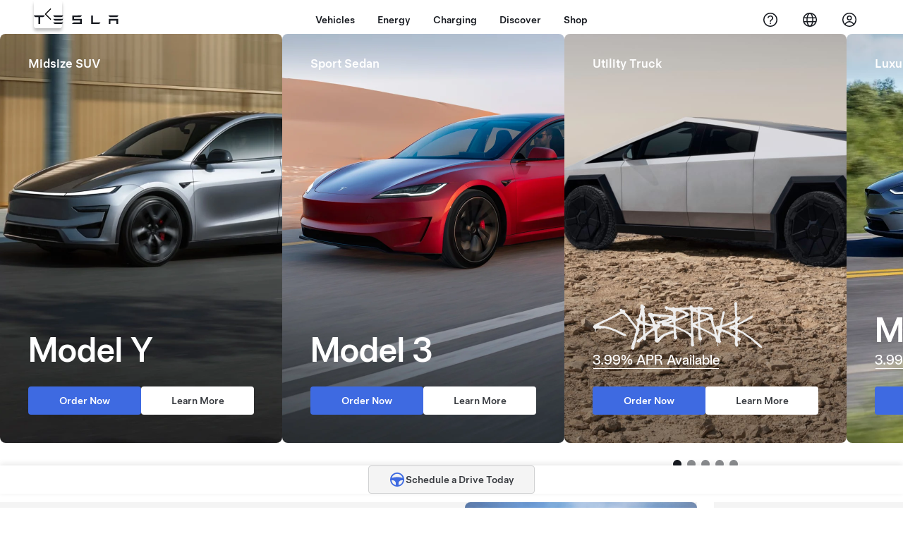

--- FILE ---
content_type: text/css; charset=UTF-8
request_url: https://www.tesla.com/_flysystem/s3/css/css_NWfDFG7WZtY9qNF-HJbASGDja6OyLEcvFJZjclVTfHE.css
body_size: 85693
content:
.applitools-activate .tcl-showcase__down-arrow{-webkit-animation:none;animation:none}.applitools-activate .tds-animate--bounce,.applitools-activate [id=battery-fill]{-webkit-animation-play-state:paused!important;animation-play-state:paused!important}
.tds-colorscheme--light,.tds-scrim--white,:root{--tds-animation-bezier-base:cubic-bezier(0.5,0,0,0.75);--tds-ui-opacity-100:1;--tds-ui-opacity-70:0.7;--tds-ui-opacity-50:0.5;--tds-ui-opacity-30:0.3;--tds-ui-opacity-0:0;--tds-ui-max-paragraph-width:75ch;--tds-ui-box-shadow-off:0 0 0 0 #0000;--tds-component-pill-padding-inline:20px;--tds-size-base-plus:12px;--tds-size-half:4px;--tds-size-base:8px;--tds-size-9x:72px;--tds-size-8x:64px;--tds-size-7x:56px;--tds-size-6x:48px;--tds-size-5x:40px;--tds-size-4x:32px;--tds-size-3x:24px;--tds-size-2x:16px;--tds-size-13x:104px;--tds-size-12x:96px;--tds-size-11x:88px;--tds-size-10x:80px;--tds-line-height-unitless:1.414;--tds-line-height-130:96px;--tds-line-height-120:72px;--tds-line-height-110:64px;--tds-line-height-100:56px;--tds-line-height-90:56px;--tds-line-height-80:48px;--tds-line-height-75:44px;--tds-line-height-70:36px;--tds-line-height-60:28px;--tds-line-height-50:28px;--tds-line-height-40:24px;--tds-line-height-30:20px;--tds-line-height-20:20px;--tds-line-height-10:18px;--tds-font-weight-thin:100;--tds-font-weight-regular:400;--tds-font-weight-medium:500;--tds-font-weight-light:300;--tds-font-weight-bold:700;--tds-font-size-130:80px;--tds-font-size-120:72px;--tds-font-size-110:64px;--tds-font-size-100:56px;--tds-font-size-90:48px;--tds-font-size-80:40px;--tds-font-size-75:34px;--tds-font-size-70:28px;--tds-font-size-60:24px;--tds-font-size-55:23px;--tds-font-size-50:20px;--tds-font-size-40:17px;--tds-font-size-30:14px;--tds-font-size-20:12px;--tds-font-size-10:10px;--tds-font-family-fallback-text:-apple-system,Arial,sans-serif;--tds-font-family-fallback-monospace:Menlo,monospace;--tds-font-family-fallback-display:-apple-system,Arial,sans-serif;--tds-font-family-base-speed:"CT Speed";--tds-font-family-base-blender:"Blender TSL";--tds-font-family-base-text:"Universal Sans Text";--tds-font-family-base-monospace:"Fira Code";--tds-font-family-base-display:"Universal Sans Display";--tds-color-status-yellow:#ffc107;--tds-color-status-orange:#f29137;--tds-color-status-red:#eb432f;--tds-color-status-magenta:#e13e8c;--tds-color-status-purple:#863ee1;--tds-color-status-blue:#3e6be2;--tds-color-status-teal:#3eade1;--tds-color-status-green:#02b028;--tds-color-yellow:#fbb01b;--tds-color-white:#fff;--tds-color-red-20:#ed4e3b;--tds-color-red-10:#b74134;--tds-color-grey-70:#f4f4f4;--tds-color-grey-65:#eee;--tds-color-grey-60:#e2e3e3;--tds-color-grey-50:#d0d1d2;--tds-color-grey-45:#bbb;--tds-color-grey-40:#a2a3a5;--tds-color-grey-35:#8e8e8e;--tds-color-grey-33:#707070;--tds-color-grey-30:#5c5e62;--tds-color-grey-25:#444;--tds-color-grey-20:#393c41;--tds-color-grey-15:#222;--tds-color-grey-10:#171a20;--tds-color-green:#12bb00;--tds-color-blue-40:#3368ff;--tds-color-blue-30:#3e6ae1;--tds-color-blue-20:#3457b1;--tds-color-blue-10:#2e4994;--tds-color-black:#000;--tds-border-width-small:1px;--tds-border-width-medium:2px;--tds-border-width-large:3px;--tds-border-width-hairline:0.5px;--tds-border-style:solid;--tds-border-radius-outline-only:0.001px;--tds-border-radius-circle:100%;--tds-ui-box-shadow-small:0 var(--tds-size-half) var(--tds-size-base) 0 #00000014;--tds-ui-box-shadow-medium:0 var(--tds-size-base) var(--tds-size-2x) 0 #0000001f;--tds-ui-box-shadow-large-reverse:0 -8px var(--tds-size-2x) 0 #00000029;--tds-ui-box-shadow-large:0 var(--tds-size-base) var(--tds-size-2x) 0 #00000029;--tds-component-pill-padding-block:var(--tds-size-2x);--tds-component-pill-height:var(--tds-size-5x);--tds-component-card-padding:var(--tds-size-2x);--tds-size-1x:var(--tds-size-base);--tds-font-family-thai-speed:var(--tds-font-family-base-speed),"Noto Sans Mono",var(--tds-font-family-fallback-speed);--tds-font-family-thai-blender:var(--tds-font-family-base-blender),"Noto Sans Thai",var(--tds-font-family-fallback-blender);--tds-font-family-thai-text:var(--tds-font-family-base-text),"Noto Sans Thai",var(--tds-font-family-fallback-text);--tds-font-family-thai-monospace:var(--tds-font-family-base-monospace),"Noto Sans Mono",var(--tds-font-family-fallback-monospace);--tds-font-family-thai-display:var(--tds-font-family-base-display),"Noto Sans Thai",var(--tds-font-family-fallback-display);--tds-font-family-latin-speed:var(--tds-font-family-base-speed),var(--tds-font-family-fallback-speed);--tds-font-family-latin-blender:var(--tds-font-family-base-blender),var(--tds-font-family-fallback-blender);--tds-font-family-latin-text:var(--tds-font-family-base-text),var(--tds-font-family-fallback-text);--tds-font-family-latin-monospace:var(--tds-font-family-base-monospace),var(--tds-font-family-fallback-monospace);--tds-font-family-latin-display:var(--tds-font-family-base-display),var(--tds-font-family-fallback-display);--tds-font-family-korean-speed:var(--tds-font-family-base-speed),"Noto Sans Mono",var(--tds-font-family-fallback-speed);--tds-font-family-korean-blender:var(--tds-font-family-base-blender),"Noto Sans KR",var(--tds-font-family-fallback-blender);--tds-font-family-korean-text:var(--tds-font-family-base-text),"Noto Sans KR",var(--tds-font-family-fallback-text);--tds-font-family-korean-monospace:var(--tds-font-family-base-monospace),var(--tds-font-family-fallback-monospace);--tds-font-family-korean-display:var(--tds-font-family-base-display),"Noto Sans KR",var(--tds-font-family-fallback-display);--tds-font-family-japanese-speed:var(--tds-font-family-base-speed),"Noto Sans Mono",var(--tds-font-family-fallback-speed);--tds-font-family-japanese-blender:var(--tds-font-family-base-blender),"AXIS Font Japanese W55","Hiragino Sans",var(--tds-font-family-fallback-blender);--tds-font-family-japanese-text:var(--tds-font-family-base-text),"AXIS Font Japanese W55","Hiragino Sans",var(--tds-font-family-fallback-text);--tds-font-family-japanese-monospace:var(--tds-font-family-base-monospace),var(--tds-font-family-fallback-monospace);--tds-font-family-japanese-display:var(--tds-font-family-base-display),"AXIS Font Japanese W55","Hiragino Sans",var(--tds-font-family-fallback-display);--tds-font-family-hebrew-speed:var(--tds-font-family-base-speed),"Noto Sans Mono",var(--tds-font-family-fallback-speed);--tds-font-family-hebrew-blender:var(--tds-font-family-base-blender),"Noto Sans",var(--tds-font-family-fallback-blender);--tds-font-family-hebrew-text:var(--tds-font-family-base-text),"Noto Sans Hebrew",var(--tds-font-family-fallback-text);--tds-font-family-hebrew-monospace:var(--tds-font-family-base-monospace),"Noto Sans Mono",var(--tds-font-family-fallback-monospace);--tds-font-family-hebrew-display:var(--tds-font-family-base-display),"Noto Sans Hebrew",var(--tds-font-family-fallback-display);--tds-font-family-greek-speed:var(--tds-font-family-base-speed),"Noto Sans Mono",var(--tds-font-family-fallback-speed);--tds-font-family-greek-blender:var(--tds-font-family-base-blender),"Noto Sans",var(--tds-font-family-fallback-blender);--tds-font-family-greek-text:var(--tds-font-family-base-text),"Noto Sans",var(--tds-font-family-fallback-text);--tds-font-family-greek-monospace:var(--tds-font-family-base-monospace),"Noto Sans Mono",var(--tds-font-family-fallback-monospace);--tds-font-family-greek-display:var(--tds-font-family-base-display),"Noto Sans",var(--tds-font-family-fallback-display);--tds-font-family-fallback-speed:var(--tds-font-family-fallback-monospace);--tds-font-family-fallback-blender:var(--tds-font-family-fallback-text);--tds-font-family-cyrillic-speed:var(--tds-font-family-base-speed),"Noto Sans Mono",var(--tds-font-family-fallback-speed);--tds-font-family-cyrillic-blender:var(--tds-font-family-base-blender),"Noto Sans",var(--tds-font-family-fallback-blender);--tds-font-family-cyrillic-text:var(--tds-font-family-base-text),"Noto Sans",var(--tds-font-family-fallback-text);--tds-font-family-cyrillic-monospace:var(--tds-font-family-base-monospace),"Noto Sans Mono",var(--tds-font-family-fallback-monospace);--tds-font-family-cyrillic-display:var(--tds-font-family-base-display),"Noto Sans",var(--tds-font-family-fallback-display);--tds-font-family-chinese-traditional-speed:var(--tds-font-family-base-speed),"PingFang Mono TC","Microsoft YaHei Mono",var(--tds-font-family-fallback-speed);--tds-font-family-chinese-traditional-blender:var(--tds-font-family-base-blender),"PingFang TC","Microsoft YaHei",var(--tds-font-family-fallback-blender);--tds-font-family-chinese-traditional-text:var(--tds-font-family-base-text),"PingFang TC","Microsoft YaHei",var(--tds-font-family-fallback-text);--tds-font-family-chinese-traditional-monospace:var(--tds-font-family-base-monospace),"PingFang Mono TC","Microsoft YaHei Mono",var(--tds-font-family-fallback-monospace);--tds-font-family-chinese-traditional-display:var(--tds-font-family-base-display),"PingFang TC","Microsoft YaHei",var(--tds-font-family-fallback-display);--tds-font-family-chinese-simplified-speed:var(--tds-font-family-base-speed),"PingFang Mono SC","Microsoft YaHei Mono",var(--tds-font-family-fallback-speed);--tds-font-family-chinese-simplified-blender:var(--tds-font-family-base-blender),"PingFang SC","Microsoft YaHei",var(--tds-font-family-fallback-blender);--tds-font-family-chinese-simplified-text:var(--tds-font-family-base-text),"PingFang SC","Microsoft YaHei",var(--tds-font-family-fallback-text);--tds-font-family-chinese-simplified-monospace:var(--tds-font-family-base-monospace),"PingFang Mono SC","Microsoft YaHei Mono",var(--tds-font-family-fallback-monospace);--tds-font-family-chinese-simplified-display:var(--tds-font-family-base-display),"PingFang SC","Microsoft YaHei",var(--tds-font-family-fallback-display);--tds-font-family-chinese-hk-speed:var(--tds-font-family-base-speed),"PingFang Mono HK","Microsoft YaHei",var(--tds-font-family-fallback-speed);--tds-font-family-chinese-hk-blender:var(--tds-font-family-base-blender),"PingFang HK","Microsoft YaHei",var(--tds-font-family-fallback-blender);--tds-font-family-chinese-hk-text:var(--tds-font-family-base-text),"PingFang HK","Microsoft YaHei",var(--tds-font-family-fallback-text);--tds-font-family-chinese-hk-monospace:var(--tds-font-family-base-monospace),"PingFang Mono HK","Microsoft YaHei Mono",var(--tds-font-family-fallback-monospace);--tds-font-family-chinese-hk-display:var(--tds-font-family-base-display),"PingFang HK","Microsoft YaHei",var(--tds-font-family-fallback-display);--tds-font-family-arabic-speed:var(--tds-font-family-base-speed),"Noto Sans Arabic","Noto Sans Mono",var(--tds-font-family-fallback-speed);--tds-font-family-arabic-blender:var(--tds-font-family-base-blender),"Noto Sans Arabic",var(--tds-font-family-fallback-blender);--tds-font-family-arabic-text:var(--tds-font-family-base-text),"Noto Sans Arabic",var(--tds-font-family-fallback-text);--tds-font-family-arabic-monospace:var(--tds-font-family-base-monospace),"Noto Sans Mono",var(--tds-font-family-fallback-monospace);--tds-font-family-arabic-display:var(--tds-font-family-base-display),"Noto Sans Arabic",var(--tds-font-family-fallback-display);--tds-color-status-grey:var(--tds-color-grey-33);--tds-border-radius-pill:var(--tds-size-half);--tds-border-radius-card-dense:var(--tds-size-half);--tds-border-radius-card-base:var(--tds-size-half);--tds-border-radius-base:var(--tds-size-half);--tds-theme-background-container-alt-highlight:rgba(0,0,0,.075);--tds-theme-background-container-alt:#0000000d;--tds-theme-status-yellow-pastel:#ffc10733;--tds-theme-status-orange-pastel:#f2913733;--tds-theme-status-red-pastel:rgba(235,67,47,.175);--tds-theme-status-magenta-pastel:rgba(225,62,140,.175);--tds-theme-status-purple-puzzo:#639;--tds-theme-status-purple-pastel:rgba(134,62,225,.175);--tds-theme-status-blue-pastel:rgba(62,107,226,.175);--tds-theme-status-teal-pastel:#3eade126;--tds-theme-status-green-pastel:rgba(2,176,40,.175);--tds-theme-status-grey-pastel:rgba(93,94,98,.175);--tds-theme-secondary-warning:var(--tds-color-yellow);--tds-theme-secondary-positive:var(--tds-color-green);--tds-theme-secondary-negative:var(--tds-color-red-10);--tds-theme-primary-highlight:var(--tds-color-blue-20);--tds-theme-primary:var(--tds-color-blue-30);--tds-theme-foreground-primary:var(--tds-color-blue-30);--tds-theme-foreground-on-primary:var(--tds-color-white);--tds-theme-foreground-low-contrast:var(--tds-color-grey-30);--tds-theme-foreground-inverse:var(--tds-color-black);--tds-theme-foreground-high-contrast:var(--tds-color-grey-10);--tds-theme-foreground:var(--tds-color-grey-20);--tds-theme-border-low-contrast:var(--tds-color-grey-60);--tds-theme-border:var(--tds-color-grey-50);--tds-theme-background-dialog:var(--tds-color-white);--tds-theme-background:var(--tds-color-white);--tds-theme-background-container-highlight:var(--tds-color-grey-65);--tds-theme-background-container:var(--tds-color-grey-70)}.tds-scrim--light{--tds-theme-background-container-alt-highlight:rgba(0,0,0,.075);--tds-theme-background-container-alt:#0000000d;--tds-theme-status-yellow-pastel:#ffc10733;--tds-theme-status-orange-pastel:#f2913733;--tds-theme-status-red-pastel:rgba(235,67,47,.175);--tds-theme-status-magenta-pastel:rgba(225,62,140,.175);--tds-theme-status-purple-puzzo:#639;--tds-theme-status-purple-pastel:rgba(134,62,225,.175);--tds-theme-status-blue-pastel:rgba(62,107,226,.175);--tds-theme-status-teal-pastel:#3eade126;--tds-theme-status-green-pastel:rgba(2,176,40,.175);--tds-theme-status-grey-pastel:rgba(93,94,98,.175);--tds-theme-secondary-warning:var(--tds-color-yellow);--tds-theme-secondary-positive:var(--tds-color-green);--tds-theme-secondary-negative:var(--tds-color-red-10);--tds-theme-primary-highlight:var(--tds-color-blue-20);--tds-theme-primary:var(--tds-color-blue-30);--tds-theme-foreground-primary:var(--tds-color-blue-20);--tds-theme-foreground-on-primary:var(--tds-color-white);--tds-theme-foreground-low-contrast:var(--tds-color-grey-30);--tds-theme-foreground-inverse:var(--tds-color-black);--tds-theme-foreground-high-contrast:var(--tds-color-grey-10);--tds-theme-foreground:var(--tds-color-grey-20);--tds-theme-border-low-contrast:var(--tds-color-grey-60);--tds-theme-border:var(--tds-color-grey-50);--tds-theme-background-dialog:var(--tds-color-white);--tds-theme-background:var(--tds-color-grey-70);--tds-theme-background-container-highlight:var(--tds-color-grey-65);--tds-theme-background-container:var(--tds-color-white)}.tds-colorscheme--dark,.tds-scrim--black{--tds-theme-background-container-alt-highlight:#ffffff40;--tds-theme-background-container-alt:hsla(0,0%,100%,.135);--tds-theme-status-yellow-pastel:rgba(255,193,7,.225);--tds-theme-status-orange-pastel:rgba(242,145,55,.225);--tds-theme-status-red-pastel:#eb432f40;--tds-theme-status-magenta-pastel:#e13e8c40;--tds-theme-status-purple-puzzo:#639;--tds-theme-status-purple-pastel:rgba(134,62,225,.275);--tds-theme-status-blue-pastel:rgba(62,107,226,.275);--tds-theme-status-teal-pastel:#3eade140;--tds-theme-status-green-pastel:#02b02840;--tds-theme-status-grey-pastel:#5d5e6240;--tds-theme-secondary-warning:var(--tds-color-yellow);--tds-theme-secondary-positive:var(--tds-color-green);--tds-theme-secondary-negative:var(--tds-color-red-10);--tds-theme-primary-highlight:var(--tds-color-blue-20);--tds-theme-primary:var(--tds-color-blue-30);--tds-theme-foreground-primary:var(--tds-color-blue-40);--tds-theme-foreground-on-primary:var(--tds-color-white);--tds-theme-foreground-low-contrast:var(--tds-color-grey-50);--tds-theme-foreground-inverse:var(--tds-color-white);--tds-theme-foreground-high-contrast:var(--tds-color-white);--tds-theme-foreground:var(--tds-color-grey-65);--tds-theme-border-low-contrast:var(--tds-color-grey-25);--tds-theme-border:var(--tds-color-grey-30);--tds-theme-background-dialog:var(--tds-color-grey-15);--tds-theme-background:var(--tds-color-black);--tds-theme-background-container-highlight:var(--tds-color-grey-20);--tds-theme-background-container:var(--tds-color-grey-15)}.tds-component-preview,:root{--tds-bezier:cubic-bezier(0.5,0,0,0.75);--tds-size:8px;--tds-size--10x:80px;--tds-size--11x:88px;--tds-size--12x:96px;--tds-size--13x:104px;--tds-size--1x:8px;--tds-size--2x:16px;--tds-size--3x:24px;--tds-size--4x:32px;--tds-size--5x:40px;--tds-size--6x:48px;--tds-size--7x:56px;--tds-size--8x:64px;--tds-size--9x:72px;--tds-size--half:4px;--tds-color--black:#000;--tds-color--blue10:#2e4994;--tds-color--blue20:#3457b1;--tds-color--blue30:#3e6ae1;--tds-color--green:#12bb00;--tds-color--grey10:#171a20;--tds-color--grey15:#222;--tds-color--grey20:#393c41;--tds-color--grey25:#444;--tds-color--grey30:#5c5e62;--tds-color--grey35:#8e8e8e;--tds-color--grey40:#a2a3a5;--tds-color--grey45:#bbb;--tds-color--grey50:#d0d1d2;--tds-color--grey60:#e2e3e3;--tds-color--grey65:#eee;--tds-color--grey70:#f4f4f4;--tds-color--red10:#b74134;--tds-color--red20:#ed4e3b;--tds-color--white:#fff;--tds-color--yellow:#fbb01b;--tds-blur--button:16px;--tds-blur--large:8px;--tds-blur--small:4px;--tds-border-radius:4px;--tds-border-radius--card:4px;--tds-border-radius--card--dense:4px;--tds-border-radius--circle:100%;--tds-border-radius--pill:4px;--tds-border-radius--outline-only:0.001px;--tds-border-style:solid;--tds-border-width--hairline:1px;--tds-border-width--large:3px;--tds-border-width--medium:2px;--tds-border-width--small:1px;--tds-box-shadow--large:0 8px 16px 0 #00000029;--tds-box-shadow--large-reverse:0 -8px 16px 0 #00000029;--tds-box-shadow--medium:0 8px 16px 0 #0000001f;--tds-box-shadow--off:0 0 0 0 #0000;--tds-box-shadow--small:0 4px 8px 0 #00000014;--tds-height--choice:24px;--tds-height--pill:40px;--tds-max-paragraph-width:75ch;--tds-opacity--100:1;--tds-opacity--30:0.3;--tds-opacity--50:0.5;--tds-opacity--70:0.7;--tds-opacity--transparent:0;--tds-padding--card:24px;--tds-padding--card--dense:16px}@media (-webkit-min-device-pixel-ratio:2),(min-resolution:192dpi),(min-resolution:2){.tds-component-preview,:root{--tds-border-width--hairline:0.5px}}:root{--tds-paragraph-gap:var(--tds-font-size-30)}*{box-sizing:border-box;scroll-behavior:smooth}body,html{-moz-osx-font-smoothing:grayscale;-webkit-font-smoothing:antialiased;margin:0;padding:0}html{-webkit-text-size-adjust:100%;block-size:-webkit-fill-available}body{margin:0;min-block-size:100vh;min-block-size:-webkit-fill-available}dd,dl,dt,ol,ul{list-style-type:none}dd,dl,dt,figcaption,figure,ol,ul{margin:0;padding:0}li,p{max-inline-size:var(--tds-max-paragraph-width)}li{margin:0}p{font-size:var(--tds-font-size-30);line-height:var(--tds-line-height-30)}:is(ul,ol)+p,p+:is(ul,ol),p+p{padding-block-start:var(--tds-paragraph-gap)}small{font-size:var(--tds-font-size-20);line-height:var(--tds-line-height-10)}.tds-normalize-text{text-wrap:initial;color:var(--tds-theme-foreground);text-align:initial}h1,h2,h3,h4,h5,h6,p,small{display:block;margin:0}h1,h2,h3,h4,h5,h6,li,p,small{line-height:var(--tds-line-height-30)}hr{background:var(--tds-color--grey50,#d0d1d2);block-size:1px;border:none;box-sizing:border-box;overflow:visible}pre{font-family:monospace,monospace;font-size:1em}abbr[title]{border-block-end:none;text-decoration:underline;-webkit-text-decoration:underline dotted;text-decoration:underline dotted}b,strong{font-weight:500}code,kbd,samp{font-family:monospace,monospace;font-size:1em}small{font-size:80%}sub,sup{font-size:75%;line-height:0;position:relative;vertical-align:initial}sub{bottom:-.25em}sup{top:-.5em}button,input,optgroup,select,textarea{font-family:inherit;font-size:100%;font-weight:inherit;line-height:inherit;margin:0}button,input{overflow:visible}button,select{text-transform:none}[type=button],[type=reset],[type=submit],button{appearance:button}[type=button]::-moz-focus-inner,[type=reset]::-moz-focus-inner,[type=submit]::-moz-focus-inner,button::-moz-focus-inner{border-style:none;padding:0}[type=button]:-moz-focusring,[type=reset]:-moz-focusring,[type=submit]:-moz-focusring,button:-moz-focusring{outline:1px dotted ButtonText}fieldset{padding:.35em .75em .625em}legend{box-sizing:border-box;color:inherit;display:table;max-inline-size:100%;padding:0;white-space:normal}progress{vertical-align:initial}textarea{overflow:auto}[type=number]::-webkit-inner-spin-button,[type=number]::-webkit-outer-spin-button{block-size:auto}[type=search]{appearance:textfield;outline-offset:-2px}[type=search]::-webkit-search-decoration{-webkit-appearance:none}::-webkit-file-upload-button{appearance:button;font:inherit}@media (prefers-reduced-motion:reduce){*,:after,:before{animation:none!important;transition:none!important}}:focus{outline:none}*{outline-offset:2px}:not(input):focus-visible{outline:var(--tds-outline--focus)}:where(.tds--indicate-focus) :focus{outline:var(--tds-outline--focus)}details{display:block}summary{display:list-item}.tds--disabled,[disabled],[disabled]~[class*=tds-form-label]{cursor:not-allowed;opacity:var(--tds-ui-opacity-50)}:is(.tds--disabled,[disabled]) :is(.tds--disabled,[disabled]){opacity:unset}.tds--disabled *,[disabled] *,[disabled]:after,[disabled]:before,[disabled]~[class*=tds-form-label],[disabled]~[class*=tds-form-label]:after,[disabled]~[class*=tds-form-label]:before{pointer-events:none}tds-form-input,tds-form-input-date,tds-form-input-dropdown,tds-form-input-file-upload,tds-form-input-search{display:block}@font-face{font-display:swap;font-family:Universal Sans Display;font-style:normal;font-weight:700;src:url(https://digitalassets.tesla.com/tesla-design-system/raw/upload/static/fonts/universal-sans-2/web/display/Universal-Sans-Display-Bold.woff2) format("woff2")}@font-face{font-display:swap;font-family:Universal Sans Display;font-style:normal;font-weight:500;src:url(https://digitalassets.tesla.com/tesla-design-system/raw/upload/static/fonts/universal-sans-2/web/display/Universal-Sans-Display-Medium.woff2) format("woff2")}@font-face{font-display:swap;font-family:Universal Sans Display;font-style:normal;font-weight:400;src:url(https://digitalassets.tesla.com/tesla-design-system/raw/upload/static/fonts/universal-sans-2/web/display/Universal-Sans-Display-Regular.woff2) format("woff2")}@font-face{font-display:swap;font-family:Universal Sans Display;font-style:normal;font-weight:300;src:url(https://digitalassets.tesla.com/tesla-design-system/raw/upload/static/fonts/universal-sans-2/web/display/Universal-Sans-Display-Light.woff2) format("woff2")}@font-face{font-display:swap;font-family:Universal Sans Display;font-style:normal;font-weight:100;src:url(https://digitalassets.tesla.com/tesla-design-system/raw/upload/static/fonts/universal-sans-2/web/display/Universal-Sans-Display-Thin.woff2) format("woff2")}@font-face{font-display:swap;font-family:Universal Sans Text;font-style:normal;font-weight:700;src:url(https://digitalassets.tesla.com/tesla-design-system/raw/upload/static/fonts/universal-sans-2/web/text/Universal-Sans-Text-Bold.woff2) format("woff2")}@font-face{font-display:swap;font-family:Universal Sans Text;font-style:normal;font-weight:500;src:url(https://digitalassets.tesla.com/tesla-design-system/raw/upload/static/fonts/universal-sans-2/web/text/Universal-Sans-Text-Medium.woff2) format("woff2")}@font-face{font-display:swap;font-family:Universal Sans Text;font-style:normal;font-weight:400;src:url(https://digitalassets.tesla.com/tesla-design-system/raw/upload/static/fonts/universal-sans-2/web/text/Universal-Sans-Text-Regular.woff2) format("woff2")}@font-face{font-display:swap;font-family:Universal Sans Text;font-style:normal;font-weight:300;src:url(https://digitalassets.tesla.com/tesla-design-system/raw/upload/static/fonts/universal-sans-2/web/text/Universal-Sans-Text-Light.woff2) format("woff2")}@font-face{font-display:swap;font-family:Universal Sans Text;font-style:normal;font-weight:100;src:url(https://digitalassets.tesla.com/tesla-design-system/raw/upload/static/fonts/universal-sans-2/web/text/Universal-Sans-Text-Thin.woff2) format("woff2")}@font-face{font-display:swap;font-family:Noto Sans Arabic;font-stretch:100%;font-style:normal;font-weight:500;src:url(https://digitalassets.tesla.com/tesla-design-system/raw/upload/static/fonts/intl-fonts/Noto-Sans-Arabic.woff2) format("woff2");unicode-range:u+06??,u+0750-077f,u+0870-088e,u+0890-0891,u+0898-08e1,u+08e3-08ff,u+200c-200e,u+2010-2011,u+204f,u+2e41,u+fb50-fdff,u+fe70-fe74,u+fe76-fefc,u+102e0-102fb,u+10e60-10e7e,u+10efd-10eff,u+1ee00-1ee03,u+1ee05-1ee1f,u+1ee21-1ee22,u+1ee24,u+1ee27,u+1ee29-1ee32,u+1ee34-1ee37,u+1ee39,u+1ee3b,u+1ee42,u+1ee47,u+1ee49,u+1ee4b,u+1ee4d-1ee4f,u+1ee51-1ee52,u+1ee54,u+1ee57,u+1ee59,u+1ee5b,u+1ee5d,u+1ee5f,u+1ee61-1ee62,u+1ee64,u+1ee67-1ee6a,u+1ee6c-1ee72,u+1ee74-1ee77,u+1ee79-1ee7c,u+1ee7e,u+1ee80-1ee89,u+1ee8b-1ee9b,u+1eea1-1eea3,u+1eea5-1eea9,u+1eeab-1eebb,u+1eef0-1eef1,u+00??,u+0131,u+0152-0153,u+02bb-02bc,u+02c6,u+02da,u+02dc,u+0304,u+0308,u+0329,u+2000-206f,u+2074,u+20ac,u+2122,u+2191,u+2193,u+2212,u+2215,u+feff,u+fffd}@font-face{font-display:swap;font-family:Noto Sans Arabic;font-stretch:100%;font-style:normal;font-weight:400;src:url(https://digitalassets.tesla.com/tesla-design-system/raw/upload/static/fonts/intl-fonts/Noto-Sans-Arabic.woff2) format("woff2");unicode-range:u+06??,u+0750-077f,u+0870-088e,u+0890-0891,u+0898-08e1,u+08e3-08ff,u+200c-200e,u+2010-2011,u+204f,u+2e41,u+fb50-fdff,u+fe70-fe74,u+fe76-fefc,u+102e0-102fb,u+10e60-10e7e,u+10efd-10eff,u+1ee00-1ee03,u+1ee05-1ee1f,u+1ee21-1ee22,u+1ee24,u+1ee27,u+1ee29-1ee32,u+1ee34-1ee37,u+1ee39,u+1ee3b,u+1ee42,u+1ee47,u+1ee49,u+1ee4b,u+1ee4d-1ee4f,u+1ee51-1ee52,u+1ee54,u+1ee57,u+1ee59,u+1ee5b,u+1ee5d,u+1ee5f,u+1ee61-1ee62,u+1ee64,u+1ee67-1ee6a,u+1ee6c-1ee72,u+1ee74-1ee77,u+1ee79-1ee7c,u+1ee7e,u+1ee80-1ee89,u+1ee8b-1ee9b,u+1eea1-1eea3,u+1eea5-1eea9,u+1eeab-1eebb,u+1eef0-1eef1,u+00??,u+0131,u+0152-0153,u+02bb-02bc,u+02c6,u+02da,u+02dc,u+0304,u+0308,u+0329,u+2000-206f,u+2074,u+20ac,u+2122,u+2191,u+2193,u+2212,u+2215,u+feff,u+fffd}@font-face{font-family:Noto Sans;font-stretch:100%;font-style:normal;font-weight:500;src:url(https://digitalassets.tesla.com/tesla-design-system/raw/upload/static/fonts/intl-fonts/Noto-Sans-Cyrillic.woff2) format("woff2");unicode-range:u+0301,u+0400-045f,u+0490-0491,u+04b0-04b1,u+2116}@font-face{font-family:Noto Sans;font-stretch:100%;font-style:normal;font-weight:500;src:url(https://digitalassets.tesla.com/tesla-design-system/raw/upload/static/fonts/intl-fonts/Noto-Sans-Cyrillic-Ext.woff2) format("woff2");unicode-range:u+0460-052f,u+1c80-1c88,u+20b4,u+2de0-2dff,u+a640-a69f,u+fe2e-fe2f}@font-face{font-family:Noto Sans;font-stretch:100%;font-style:normal;font-weight:400;src:url(https://digitalassets.tesla.com/tesla-design-system/raw/upload/static/fonts/intl-fonts/Noto-Sans-Cyrillic.woff2) format("woff2");unicode-range:u+0301,u+0400-045f,u+0490-0491,u+04b0-04b1,u+2116}@font-face{font-family:Noto Sans;font-stretch:100%;font-style:normal;font-weight:400;src:url(https://digitalassets.tesla.com/tesla-design-system/raw/upload/static/fonts/intl-fonts/Noto-Sans-Cyrillic-Ext.woff2) format("woff2");unicode-range:u+0460-052f,u+1c80-1c88,u+20b4,u+2de0-2dff,u+a640-a69f,u+fe2e-fe2f}@font-face{font-family:Noto Sans;font-stretch:100%;font-style:normal;font-weight:500;src:url(https://digitalassets.tesla.com/tesla-design-system/raw/upload/static/fonts/intl-fonts/Noto-Sans-Greek.woff2) format("woff2");unicode-range:u+0370-0377,u+037a-037f,u+0384-038a,u+038c,u+038e-03a1,u+03a3-03ff}@font-face{font-family:Noto Sans;font-stretch:100%;font-style:normal;font-weight:500;src:url(https://digitalassets.tesla.com/tesla-design-system/raw/upload/static/fonts/intl-fonts/Noto-Sans-Greek-Ext.woff2) format("woff2");unicode-range:u+1f??}@font-face{font-family:Noto Sans;font-stretch:100%;font-style:normal;font-weight:400;src:url(https://digitalassets.tesla.com/tesla-design-system/raw/upload/static/fonts/intl-fonts/Noto-Sans-Greek.woff2) format("woff2");unicode-range:u+0370-0377,u+037a-037f,u+0384-038a,u+038c,u+038e-03a1,u+03a3-03ff}@font-face{font-family:Noto Sans;font-stretch:100%;font-style:normal;font-weight:400;src:url(https://digitalassets.tesla.com/tesla-design-system/raw/upload/static/fonts/intl-fonts/Noto-Sans-Greek-Ext.woff2) format("woff2");unicode-range:u+1f??}@font-face{font-family:Noto Sans;font-stretch:100%;font-style:normal;font-weight:400;src:url(https://digitalassets.tesla.com/tesla-design-system/raw/upload/static/fonts/intl-fonts/Noto-Sans-Devanagari.woff2) format("woff2");unicode-range:u+0900-097f,u+1cd0-1cf9,u+200c-200d,u+20a8,u+20b9,u+20f0,u+25cc,u+a830-a839,u+a8e0-a8ff,u+11b00-11b09}@font-face{font-family:Noto Sans;font-stretch:100%;font-style:normal;font-weight:500;src:url(https://digitalassets.tesla.com/tesla-design-system/raw/upload/static/fonts/intl-fonts/Noto-Sans-Devanagari.woff2) format("woff2");unicode-range:u+0900-097f,u+1cd0-1cf9,u+200c-200d,u+20a8,u+20b9,u+20f0,u+25cc,u+a830-a839,u+a8e0-a8ff,u+11b00-11b09}@font-face{font-family:Noto Sans;font-stretch:100%;font-style:normal;font-weight:400;src:url(https://digitalassets.tesla.com/tesla-design-system/raw/upload/static/fonts/intl-fonts/Noto-Sans-Vietnamese.woff2) format("woff2");unicode-range:u+0102-0103,u+0110-0111,u+0128-0129,u+0168-0169,u+01a0-01a1,u+01af-01b0,u+0300-0301,u+0303-0304,u+0308-0309,u+0323,u+0329,u+1ea0-1ef9,u+20ab}@font-face{font-family:Noto Sans;font-stretch:100%;font-style:normal;font-weight:500;src:url(https://digitalassets.tesla.com/tesla-design-system/raw/upload/static/fonts/intl-fonts/Noto-Sans-Vietnamese.woff2) format("woff2");unicode-range:u+0102-0103,u+0110-0111,u+0128-0129,u+0168-0169,u+01a0-01a1,u+01af-01b0,u+0300-0301,u+0303-0304,u+0308-0309,u+0323,u+0329,u+1ea0-1ef9,u+20ab}@font-face{font-display:swap;font-family:Noto Sans Hebrew;font-stretch:100%;font-style:normal;font-weight:500;src:url(https://digitalassets.tesla.com/tesla-design-system/raw/upload/v1717099946/static/fonts/intl-fonts/Noto-Sans-Hebrew.woff2) format("woff2");unicode-range:u+0590-05ff,u+200c-2010,u+20aa,u+25cc,u+fb1d-fb4f,u+00??,u+0131,u+0152-0153,u+02bb-02bc,u+02c6,u+02da,u+02dc,u+2000-206f,u+2074,u+20ac,u+2122,u+2191,u+2193,u+2212,u+2215,u+feff,u+fffd}@font-face{font-display:swap;font-family:Noto Sans Hebrew;font-stretch:100%;font-style:normal;font-weight:400;src:url(https://digitalassets.tesla.com/tesla-design-system/raw/upload/v1717099946/static/fonts/intl-fonts/Noto-Sans-Hebrew.woff2) format("woff2");unicode-range:u+0590-05ff,u+200c-2010,u+20aa,u+25cc,u+fb1d-fb4f,u+00??,u+0131,u+0152-0153,u+02bb-02bc,u+02c6,u+02da,u+02dc,u+2000-206f,u+2074,u+20ac,u+2122,u+2191,u+2193,u+2212,u+2215,u+feff,u+fffd}@font-face{font-display:swap;font-family:Noto Sans Thai;font-stretch:100%;font-style:normal;font-weight:500;src:url(https://digitalassets.tesla.com/tesla-design-system/raw/upload/v1717100930/static/fonts/intl-fonts/Noto-Sans-Thai.woff2) format("woff2");unicode-range:u+0e01-0e5b,u+200c-200d,u+25cc}@font-face{font-display:swap;font-family:Noto Sans Thai;font-stretch:100%;font-style:normal;font-weight:400;src:url(https://digitalassets.tesla.com/tesla-design-system/raw/upload/v1717100930/static/fonts/intl-fonts/Noto-Sans-Thai.woff2) format("woff2");unicode-range:u+0e01-0e5b,u+200c-200d,u+25cc}@font-face{font-family:Fira Code;font-style:normal;font-weight:500;src:url(https://digitalassets.tesla.com/tesla-design-system/raw/upload/static/fonts/intl-fonts/Fira-Code.woff2) format("woff2");unicode-range:u+00??,u+0131,u+0152-0153,u+02bb-02bc,u+02c6,u+02da,u+02dc,u+0304,u+0308,u+0329,u+2000-206f,u+2074,u+20ac,u+2122,u+2191,u+2193,u+2212,u+2215,u+feff,u+fffd}@font-face{font-family:Fira Code;font-style:normal;font-weight:500;src:url(https://digitalassets.tesla.com/tesla-design-system/raw/upload/static/fonts/intl-fonts/Fira-Code-Ext.woff2) format("woff2");unicode-range:u+0100-02af,u+0304,u+0308,u+0329,u+1e00-1e9f,u+1ef2-1eff,u+2020,u+20a0-20ab,u+20ad-20c0,u+2113,u+2c60-2c7f,u+a720-a7ff}@font-face{font-family:Fira Code;font-style:normal;font-weight:400;src:url(https://digitalassets.tesla.com/tesla-design-system/raw/upload/static/fonts/intl-fonts/Fira-Code.woff2) format("woff2");unicode-range:u+00??,u+0131,u+0152-0153,u+02bb-02bc,u+02c6,u+02da,u+02dc,u+0304,u+0308,u+0329,u+2000-206f,u+2074,u+20ac,u+2122,u+2191,u+2193,u+2212,u+2215,u+feff,u+fffd}@font-face{font-family:Fira Code;font-style:normal;font-weight:400;src:url(https://digitalassets.tesla.com/tesla-design-system/raw/upload/static/fonts/intl-fonts/Fira-Code-Ext.woff2) format("woff2");unicode-range:u+0100-02af,u+0304,u+0308,u+0329,u+1e00-1e9f,u+1ef2-1eff,u+2020,u+20a0-20ab,u+20ad-20c0,u+2113,u+2c60-2c7f,u+a720-a7ff}@font-face{font-family:PingFang SC;font-weight:500;src:local("PingFang SC Semibold")}@font-face{font-family:PingFang SC;font-weight:400;src:local("PingFang SC Regular")}@font-face{font-family:PingFang TC;font-weight:500;src:local("PingFang TC Semibold")}@font-face{font-family:PingFang TC;font-weight:400;src:local("PingFang TC Regular")}@font-face{font-family:PingFang HK;font-weight:400;src:local("PingFang HK Regular")}@font-face{font-family:PingFang HK;font-weight:500;src:local("PingFang HK Semibold")}.tds-normalize-text,:root{font-size:var(--tds-font-size-30);font-weight:var(--tds-font-weight-regular);line-height:var(--tds-line-height-30)}:root{font-family:var(--tds-font-family-latin-text);text-rendering:optimizelegibility}:is(h1,h2,h3,h4,.tds-text--h1,.tds-text--h2,.tds-text--h3,.tds-text--h4){font-family:var(--tds-font-family-latin-display)}:is(h5,h6,.tds-text--h5,.tds-text--h6),:is(small,sub,sup){font-family:var(--tds-font-family-latin-text)}:is(code,.tds-text--monospace){font-family:var(--tds-font-family-latin-monospace)}:lang(ar){font-family:var(--tds-font-family-arabic-text)}:is(h1,h2,h3,h4,.tds-text--h1,.tds-text--h2,.tds-text--h3,.tds-text--h4):lang(ar){font-family:var(--tds-font-family-arabic-display)}:is(small,sub,sup):lang(ar){font-family:var(--tds-font-family-arabic-text)}:is(code,.tds-text--monospace):lang(ar){font-family:var(--tds-font-family-arabic-monospace)}:lang(el){font-family:var(--tds-font-family-greek-text)}:is(h1,h2,h3,h4,.tds-text--h1,.tds-text--h2,.tds-text--h3,.tds-text--h4):lang(el){font-family:var(--tds-font-family-greek-display)}:is(small,sub,sup):lang(el){font-family:var(--tds-font-family-greek-text)}:is(code,.tds-text--monospace):lang(el){font-family:var(--tds-font-family-greek-monospace)}:lang(he){font-family:var(--tds-font-family-hebrew-text)}:is(h1,h2,h3,h4,.tds-text--h1,.tds-text--h2,.tds-text--h3,.tds-text--h4):lang(he){font-family:var(--tds-font-family-hebrew-display)}:is(small,sub,sup):lang(he){font-family:var(--tds-font-family-hebrew-text)}:is(code,.tds-text--monospace):lang(he){font-family:var(--tds-font-family-hebrew-monospace)}:lang(th){font-family:var(--tds-font-family-thai-text)}:is(h1,h2,h3,h4,.tds-text--h1,.tds-text--h2,.tds-text--h3,.tds-text--h4):lang(th){font-family:var(--tds-font-family-thai-display)}:is(small,sub,sup):lang(th){font-family:var(--tds-font-family-thai-text)}:is(code,.tds-text--monospace):lang(th){font-family:var(--tds-font-family-thai-monospace)}:lang(ko){font-family:var(--tds-font-family-korean-text)}:is(h1,h2,h3,h4,.tds-text--h1,.tds-text--h2,.tds-text--h3,.tds-text--h4):lang(ko){font-family:var(--tds-font-family-korean-display)}:is(small,sub,sup):lang(ko){font-family:var(--tds-font-family-korean-text)}:is(code,.tds-text--monospace):lang(ko){font-family:var(--tds-font-family-korean-monospace)}:lang(ja){font-family:var(--tds-font-family-japanese-text)}:is(h1,h2,h3,h4,.tds-text--h1,.tds-text--h2,.tds-text--h3,.tds-text--h4):lang(ja){font-family:var(--tds-font-family-japanese-display)}:is(small,sub,sup):lang(ja){font-family:var(--tds-font-family-japanese-text)}:is(code,.tds-text--monospace):lang(ja){font-family:var(--tds-font-family-japanese-monospace)}:lang(zh){font-family:var(--tds-font-family-chinese-simplified-text)}:is(h1,h2,h3,h4,.tds-text--h1,.tds-text--h2,.tds-text--h3,.tds-text--h4):lang(zh){font-family:var(--tds-font-family-chinese-simplified-display)}:is(small,sub,sup):lang(zh){font-family:var(--tds-font-family-chinese-simplified-text)}:is(code,.tds-text--monospace):lang(zh){font-family:var(--tds-font-family-chinese-simplified-monospace)}:lang(zh-HK){font-family:var(--tds-font-family-chinese-hk-text)}:is(h1,h2,h3,h4,.tds-text--h1,.tds-text--h2,.tds-text--h3,.tds-text--h4):lang(zh-HK){font-family:var(--tds-font-family-chinese-hk-display)}:is(small,sub,sup):lang(zh-HK){font-family:var(--tds-font-family-chinese-hk-text)}:is(code,.tds-text--monospace):lang(zh-HK){font-family:var(--tds-font-family-chinese-hk-monospace)}:is(:lang(zh-MO),:lang(zh-TW)){font-family:var(--tds-font-family-chinese-traditional-text)}:is(h1,h2,h3,h4,.tds-text--h1,.tds-text--h2,.tds-text--h3,.tds-text--h4):is(:lang(zh-MO),:lang(zh-TW)){font-family:var(--tds-font-family-chinese-traditional-display)}:is(small,sub,sup):is(:lang(zh-MO),:lang(zh-TW)){font-family:var(--tds-font-family-chinese-traditional-text)}:is(code,.tds-text--monospace):is(:lang(zh-MO),:lang(zh-TW)){font-family:var(--tds-font-family-chinese-traditional-monospace)}.tds-font-family--blender{color:var(--tds-theme-foreground);font-family:var(--tds-font-family-latin-blender);font-weight:500;text-rendering:optimizelegibility}.tds-font-family--blender :is(h1,h2,h3,h4,h5,h6,.tds-text--h1,.tds-text--h2,.tds-text--h3,.tds-text--h4,.tds-text--h5,.tds-text--h6){color:var(--tds-theme-foreground-high-contrast);font-family:var(--tds-font-family-latin-blender);font-weight:700}.tds-font-family--blender :is(small,sub,sup,.tds-text--caption){color:var(--tds-theme-foreground-low-contrast);font-family:var(--tds-font-family-latin-blender)}.tds-font-family--blender :is(code,.tds-text--monospace){font-family:var(--tds-font-family-latin-monospace)}:is(.tds-font-family--blender):lang(ar){font-family:var(--tds-font-family-arabic-blender)}:is(.tds-font-family--blender):lang(el){font-family:var(--tds-font-family-greek-blender)}:is(.tds-font-family--blender):lang(he){font-family:var(--tds-font-family-hebrew-blender)}:is(.tds-font-family--blender):lang(th){font-family:var(--tds-font-family-thai-blender)}:is(.tds-font-family--blender):lang(ko){font-family:var(--tds-font-family-korean-blender)}:is(.tds-font-family--blender):lang(ja){font-family:var(--tds-font-family-japanese-blender)}:is(.tds-font-family--blender):lang(zh){font-family:var(--tds-font-family-chinese-simplified-blender)}:is(.tds-font-family--blender):lang(zh-HK){font-family:var(--tds-font-family-chinese-hk-blender)}:is(.tds-font-family--blender):is(:lang(zh-MO),:lang(zh-TW)){font-family:var(--tds-font-family-chinese-traditional-blender)}.tds-font-family--speed{color:var(--tds-theme-foreground);font-family:var(--tds-font-family-latin-speed);font-weight:400;text-rendering:optimizelegibility}.tds-font-family--speed :is(h1,h2,h3,h4,h5,h6,.tds-text--h1,.tds-text--h2,.tds-text--h3,.tds-text--h4,.tds-text--h5,.tds-text--h6){color:var(--tds-theme-foreground-high-contrast);font-family:var(--tds-font-family-latin-speed)}.tds-font-family--speed :is(small,sub,sup,.tds-text--caption){color:var(--tds-theme-foreground-low-contrast);font-family:var(--tds-font-family-latin-speed)}:is(.tds-font-family--speed):lang(ar){font-family:var(--tds-font-family-arabic-speed)}:is(.tds-font-family--speed):lang(el){font-family:var(--tds-font-family-greek-speed)}:is(.tds-font-family--speed):lang(he){font-family:var(--tds-font-family-hebrew-speed)}:is(.tds-font-family--speed):lang(th){font-family:var(--tds-font-family-thai-speed)}:is(.tds-font-family--speed):lang(ko){font-family:var(--tds-font-family-korean-speed)}:is(.tds-font-family--speed):lang(ja){font-family:var(--tds-font-family-japanese-speed)}:is(.tds-font-family--speed):lang(zh){font-family:var(--tds-font-family-chinese-simplified-speed)}:is(.tds-font-family--speed):lang(zh-HK){font-family:var(--tds-font-family-chinese-hk-speed)}:is(.tds-font-family--speed):is(:lang(zh-MO),:lang(zh-TW)){font-family:var(--tds-font-family-chinese-traditional-speed)}.tds-font-family--universal-text{text-rendering:optimizelegibility}.tds-font-family--universal-text,.tds-font-family--universal-text :is(h1,h2,h3,h4,h5,h6),.tds-font-family--universal-text :is(small,sub,sup){font-family:var(--tds-font-family-latin-text)!important}:is(.tds-font-family--universal-text):lang(ar){font-family:var(--tds-font-family-arabic-text)!important}:is(.tds-font-family--universal-text):lang(el){font-family:var(--tds-font-family-greek-text)!important}:is(.tds-font-family--universal-text):lang(he){font-family:var(--tds-font-family-hebrew-text)!important}:is(.tds-font-family--universal-text):lang(th){font-family:var(--tds-font-family-thai-text)!important}:is(.tds-font-family--universal-text):lang(ko){font-family:var(--tds-font-family-korean-text)!important}:is(.tds-font-family--universal-text):lang(ja){font-family:var(--tds-font-family-japanese-text)!important}:is(.tds-font-family--universal-text):lang(zh){font-family:var(--tds-font-family-chinese-simplified-text)!important}:is(.tds-font-family--universal-text):lang(zh-HK){font-family:var(--tds-font-family-chinese-hk-text)!important}:is(.tds-font-family--universal-text):is(:lang(zh-MO),:lang(zh-TW)){font-family:var(--tds-font-family-chinese-traditional-text)!important}.tds-font-family--universal-display{font-family:var(--tds-font-family-latin-text)!important;text-rendering:optimizelegibility}.tds-font-family--universal-display :is(h1,h2,h3,h4,h5,h6),.tds-font-family--universal-display :is(small,sub,sup){font-family:var(--tds-font-family-latin-display)!important}:is(.tds-font-family--universal-display):lang(ar){font-family:var(--tds-font-family-arabic-display)!important}:is(.tds-font-family--universal-display):lang(el){font-family:var(--tds-font-family-greek-display)!important}:is(.tds-font-family--universal-display):lang(he){font-family:var(--tds-font-family-hebrew-display)!important}:is(.tds-font-family--universal-display):lang(th){font-family:var(--tds-font-family-thai-display)!important}:is(.tds-font-family--universal-display):lang(ko){font-family:var(--tds-font-family-korean-display)!important}:is(.tds-font-family--universal-display):lang(ja){font-family:var(--tds-font-family-japanese-display)!important}:is(.tds-font-family--universal-display):lang(zh){font-family:var(--tds-font-family-chinese-simplified-display)!important}:is(.tds-font-family--universal-display):lang(zh-HK){font-family:var(--tds-font-family-chinese-hk-display)!important}:is(.tds-font-family--universal-display):is(:lang(zh-MO),:lang(zh-TW)){font-family:var(--tds-font-family-chinese-traditional-display)!important}[class*=tds-scrim--]{background-color:var(--tds-theme-background)}.tds-colorscheme--light,.tds-scrim--light,.tds-scrim--white,:root{--tds-color--error:var(--tds-color-red-10);--tds-color--hairline:var(--tds-color-grey-50);--tds-color--inverse:var(--tds-color-white);--tds-color--primary:var(--tds-color-blue-30);--tds-color--primary-highlight:var(--tds-color-blue-20);--tds-color--rgb-shade:0,0,0;--tds-color--rgb-shade--inverse:255,255,255;--tds-color--scrim--semitransparent:#ffffffb3;--tds-color--secondary:var(--tds-color-grey-10);--tds-color--secondary-accent:var(--tds-color-grey-50);--tds-color--secondary-highlight:var(--tds-color-black);--tds-color--tertiary:var(--tds-color-grey-70);--tds-color--tertiary-highlight:var(--tds-color-grey-65);--tds-caption--color:var(--tds-color-grey-30);--tds-dialog--background-color:var(--tds-color-white);--tds-form-label--color:var(--tds-color-grey-30);--tds-heading--color:var(--tds-color-grey-10);--tds-pill--blur-color:rgba(0,0,0,.048);--tds-pill--blur-color-highlight:rgba(0,0,0,.072);--tds-text--color:var(--tds-color-grey-20);--tds-text--color--light:var(--tds-color-grey-30);--tds-text--color--placeholder:var(--tds-color-grey-40);--tds-text--color--primary:var(--tds-color-blue-30);--tds-toggle--background-color:#9696961a;--tds-toggle--fill-color:var(--tds-color-white);--tds-text--contrast-high:var(--tds-color-grey-10);--tds-text--contrast-low:var(--tds-color-grey-30);--tds-text--contrast-medium:var(--tds-color-grey-20);--tds-code-bg-color:var(--tds-color-grey-70);--tds-code-border-color:var(--tds-color-grey-60);--tds-code-color:var(--tds-text--color);--tds-color--focus:var(--tds-color-grey-35);--tds-outline--focus:2px solid var(--tds-color--focus);--tds-background-image--check:url('data:image/svg+xml;charset=utf-8,<svg viewBox="0 0 16 16" xmlns="http://www.w3.org/2000/svg"><path fill="hsl(218, 7%, 24%)" d="M6.592 11.58a.748.748 0 0 1-.53-.22L3.22 8.517a.75.75 0 1 1 1.06-1.061l2.312 2.312L11.72 4.64a.75.75 0 1 1 1.06 1.06l-5.658 5.66a.748.748 0 0 1-.53.22z"/></svg>');--tds-background-image--minus:url('data:image/svg+xml;charset=utf-8,<svg viewBox="0 0 16 16" xmlns="http://www.w3.org/2000/svg"><path fill="hsl(218, 7%, 24%)" d="M13 8a.75.75 0 0 1-.75.75h-8.5a.75.75 0 0 1 0-1.5h8.5A.75.75 0 0 1 13 8z"/></svg>');color:var(--tds-theme-foreground);color-scheme:light}.tds-scrim--white{--tds-dialog--background-color:var(--tds-color-white);--tds-scrim--background:var(--tds-color-white)}.tds-scrim--light{--tds-color--tertiary:var(--tds-color-white);--tds-scrim--background:var(--tds-color-grey-70);--tds-text--color--primary:#3865e0;--tds-code-bg-color:var(--tds-color-grey-60);--tds-code-border-color:var(--tds-color-grey-50);--tds-code-color:var(--tds-text--color);--tds-color--focus:var(--tds-color-grey-30);--tds-outline--focus:2px solid var(--tds-color--focus)}.tds-scrim--light .tds-card>*,.tds-scrim--light .tds-modal>*,.tds-scrim--light .tds-tooltip>*{--tds-code-bg-color:var(--tds-color-grey-70);--tds-code-border-color:var(--tds-color-grey-60);--tds-color--tertiary:var(--tds-color-grey-70)}.tds-colorscheme--dark,.tds-scrim--black{--tds-box-shadow--large:0 8px 16px 0 #000c;--tds-box-shadow--medium:0 8px 16px 0 #0009;--tds-box-shadow--small:0 4px 8px 0 #0006;--tds-color--error:var(--tds-color--red20);--tds-color--hairline:var(--tds-color-grey-35);--tds-color--inverse:var(--tds-color-black);--tds-color--rgb-shade:255,255,255;--tds-color--rgb-shade--inverse:0,0,0;--tds-color--scrim--semitransparent:#000000b3;--tds-color--secondary:var(--tds-color-grey-70);--tds-color--secondary-accent:var(--tds-color-grey-35);--tds-color--secondary-highlight:var(--tds-color-white);--tds-color--tertiary:var(--tds-color-grey-15);--tds-color--tertiary-highlight:var(--tds-color-grey-20);--tds-caption--color:var(--tds-color-grey-50);--tds-dialog--background-color:var(--tds-color-grey-15);--tds-form-label--color:var(--tds-color-grey-50);--tds-heading--color:var(--tds-color-white);--tds-pill--blur-color:#ffffff21;--tds-pill--blur-color-highlight:#ffffff3d;--tds-text--color:var(--tds-color-grey-60);--tds-text--color--light:var(--tds-color-grey-50);--tds-text--color--primary:#3368ff;--tds-toggle--background-color:#fff3;--tds-toggle--fill-color:var(--tds-color-grey-30);--tds-text--contrast-high:var(--tds-color-white);--tds-text--contrast-low:var(--tds-color-grey-40);--tds-text--contrast-medium:var(--tds-color-grey-60);--tds-code-bg-color:var(--tds-color-grey-10);--tds-code-border-color:var(--tds-color-grey-15);--tds-code-color:var(--tds-text--color);--tds-background-image--check:url('data:image/svg+xml;charset=utf-8,<svg viewBox="0 0 16 16" xmlns="http://www.w3.org/2000/svg"><path fill="hsl(180, 2%, 89%)" d="M6.592 11.58a.748.748 0 0 1-.53-.22L3.22 8.517a.75.75 0 1 1 1.06-1.061l2.312 2.312L11.72 4.64a.75.75 0 1 1 1.06 1.06l-5.658 5.66a.748.748 0 0 1-.53.22z"/></svg>');--tds-background-image--minus:url('data:image/svg+xml;charset=utf-8,<svg viewBox="0 0 16 16" xmlns="http://www.w3.org/2000/svg"><path fill="hsl(180, 2%, 89%)" d="M13 8a.75.75 0 0 1-.75.75h-8.5a.75.75 0 0 1 0-1.5h8.5A.75.75 0 0 1 13 8z"/></svg>');color:var(--tds-theme-foreground);color-scheme:dark}.tds-scrim--black{--tds-scrim--background:var(--tds-color-black)}.tds-colorscheme--dark :is(option,optgroup),.tds-scrim--black :is(option,optgroup){background-color:var(--tds-theme-background)}.tds-density--default,:root{--tds-border-radius--pill:var(--tds-size--half);--tds-data-table--font-size:14px;--tds-height--pill:var(--tds-size--5x);--tds-form--gap:var(--tds-size--3x);--tds-form--indent:0px;--tds-form-input--collapsed-inline-size:var(--tds-size--5x);--tds-form-input--collapsed-padding-inline-start:var(--tds-size--1x);--tds-form-input-choice--check-size:var(--tds-size--2x);--tds-form-input-choice--radio-size:10px;--tds-height--choice:var(--tds-size--3x)}.tds-density--dense{--tds-card--border-radius:var(--tds-border-radius--card--dense);--tds-card--padding:var(--tds-padding--card--dense);--tds-data-table--font-size:12px;--tds-form--gap:var(--tds-size--2x);--tds-form--indent:0px;--tds-form-input--collapsed-inline-size:var(--tds-size--4x);--tds-form-input--collapsed-padding-inline-start:var(--tds-size--half);--tds-form-input-choice--check-size:14px;--tds-form-input-choice--radio-size:var(--tds-size--1x);--tds-height--choice:var(--tds-size--2x)}.tds-density--low{--tds-border-radius--pill:var(--tds-size--1x);--tds-form--indent:0px;--tds-height--pill:var(--tds-size--6x);--tds-form--gap:var(--tds-size--4x);--tds-form-input-choice--check-size:20px;--tds-form-input-choice--radio-size:var(--tds-size--2x);--tds-height--choice:var(--tds-size--3x)}:root{--tds-text--border-high-contrast:var(--tds-border-width-small) solid var(--tds-theme-border-high-contrast);--tds-text--border-low-contrast:var(--tds-border-width-small) solid var(--tds-theme-border-low-contrast)}.tds-colorscheme--light .tds-theme--marketing,.tds-scrim--light .tds-theme--marketing,.tds-scrim--white .tds-theme--marketing,.tds-theme--marketing,.tds-theme--marketing .tds-colorscheme--light,.tds-theme--marketing .tds-scrim--light,.tds-theme--marketing .tds-scrim--white,.tds-theme--marketing.tds-colorscheme--light,.tds-theme--marketing.tds-scrim--light,.tds-theme--marketing.tds-scrim--white{--tds-color--primary:var(--tds-color-grey-10);--tds-color--primary-highlight:var(--tds-color-grey-20);--tds-theme-foreground-on-primary:var(--tds-color--white);--tds-theme-primary:var(--tds-color-grey-10);--tds-theme-primary-highlight:var(--tds-color-grey-20)}.tds-colorscheme--dark .tds-theme--marketing,.tds-scrim--black .tds-theme--marketing,.tds-theme--marketing .tds-colorscheme--dark,.tds-theme--marketing .tds-scrim--black,.tds-theme--marketing.tds-colorscheme--dark,.tds-theme--marketing.tds-scrim--black{--tds-color--primary:var(--tds-color-white);--tds-color--primary-highlight:var(--tds-color-grey-60);--tds-theme-foreground-on-primary:var(--tds-color--black);--tds-theme-primary:var(--tds-color-white);--tds-theme-primary-highlight:var(--tds-color-grey-60)}.tds-theme--marketing :is(.tds-colorscheme--dark,.tds-scrim--black) .tds-date-picker,.tds-theme--marketing:is(.tds-colorscheme--dark,.tds-scrim--black) .tds-date-picker,:is(.tds-colorscheme--dark,.tds-scrim--black) .tds-theme--marketing .tds-date-picker{--tds-date-selected--color:var(--tds-color-grey-20)}@media (prefers-color-scheme:dark){.tds--supports-darkmode.tds-colorscheme--light .tds-theme--marketing,.tds--supports-darkmode.tds-theme--marketing,.tds--supports-darkmode.tds-theme--marketing .tds-colorscheme--light,.tds--supports-darkmode.tds-theme--marketing .tds-scrim--light,.tds--supports-darkmode.tds-theme--marketing .tds-scrim--white,.tds--supports-darkmode.tds-theme--marketing.tds-colorscheme--light,.tds--supports-darkmode.tds-theme--marketing.tds-scrim--light,.tds--supports-darkmode.tds-theme--marketing.tds-scrim--white{--tds-color--primary:var(--tds-color-white);--tds-color--primary-highlight:var(--tds-color-grey-60);--tds-theme-primary:var(--tds-color-white);--tds-theme-primary-highlight:var(--tds-color-grey-60);--tds-theme-foreground-on-primary:var(--tds-color--black)}}.tds-theme--replicant{--tds-glow--bright:drop-shadow(0 0 var(--tds-size--2x) rgb(var(--tds-color--rgb-shade) 0.5));--tds-glow--medium:drop-shadow(0 0 var(--tds-size--1x) rgb(var(--tds-color--rgb-shade) 0.33));--tds-glow--off:drop-shadow(0 0 0 rgb(var(--tds-color--rgb-shade) 0.33));--tds-theme-background-container:#0000;--tds-theme-foreground-primary:var(--tds-color--white);--tds-notch:polygon(0 0,100% 0,100% calc(100% - 10px),calc(100% - 10px) 100%,0 100%);--tds-notch--outline:polygon(0 0,100% 0,100% calc(100% - 10px),calc(100% - 10px) 100%,0 100%,0 4px,4px 4px,4px calc(100% - 4px),calc(100% - 12px) calc(100% - 4px),calc(100% - 4px) calc(100% - 12px),calc(100% - 4px) 4px,0 4px);--tds-notch--outline-thin:polygon(0 0,100% 0,100% calc(100% - 10px),calc(100% - 10px) 100%,0 100%,0 1.5px,1.5px 1.5px,1.5px calc(100% - 1.5px),calc(100% - 11.5px) calc(100% - 1.5px),calc(100% - 1.5px) calc(100% - 11.5px),calc(100% - 1.5px) 1.5px,0 1.5px);--tds-fading-line:linear-gradient(to right,rgb(var(--tds-color--rgb-shade) 1) 0%,rgb(var(--tds-color--rgb-shade) 1) 50%,rgb(var(--tds-color--rgb-shade) 0.1) 100%);--tds-border-radius:0;--tds-border-radius--card:0;--tds-border-radius--card--dense:0;--tds-border-radius--outline-only:0;--tds-border-radius--pill:0;--tds-heading--text-transform:uppercase;--tds-form--indent:0px;--tds-form-input-choice--check-size:16px;--tds-form-input-choice--radio-size:10px;--tds-height--choice:var(--tds-size--2x);font-size:var(--tds-font-size-20);line-height:var(--tds-line-height-30)}.tds-theme--replicant [class*=tds-scrim--]:not(.tds-scrim--blur){color:var(--tds-theme-foreground)}.tds-theme--replicant--has_img [class*=tds-scrim--]:not(.tds-scrim--blur){--tds-theme-background:#0000}@media (prefers-color-scheme:dark){.tds-theme--replicant.tds--supports-darkmode:not([class*=tds-colorscheme--]){--tds-color--primary:var(--tds-color--white);--tds-color--primary-highlight:var(--tds-color--white);--tds-color--secondary:var(--tds-color--white);--tds-color--tertiary:#0000;--tds-dialog--background-color:var(--tds-color--black);--tds-text--color:var(--tds-color--grey45);--tds-text--color--light:var(--tds-color--grey35)}.tds-theme--replicant.tds--supports-darkmode:not([class*=tds-scrim--],[class*=tds-colorscheme--]){background-color:var(--tds-color--black)}}.tds-colorscheme--light .tds-theme--replicant,.tds-scrim--light .tds-theme--replicant,.tds-scrim--white .tds-theme--replicant,.tds-theme--replicant,.tds-theme--replicant .tds-colorscheme--light,.tds-theme--replicant .tds-scrim--light,.tds-theme--replicant .tds-scrim--white,.tds-theme--replicant.tds-colorscheme--light,.tds-theme--replicant.tds-scrim--light,.tds-theme--replicant.tds-scrim--white{--tds-color--primary:var(--tds-color--black);--tds-color--primary-highlight:var(--tds-color--black);--tds-color--secondary:var(--tds-color--black);--tds-color--tertiary:#0000;--tds-theme-foreground-on-primary:var(--tds-color--white);--tds-theme-primary:var(--tds-color-grey-10);--tds-theme-primary-highlight:var(--tds-color-grey-10)}.tds-colorscheme--dark .tds-theme--replicant,.tds-scrim--black .tds-theme--replicant,.tds-theme--replicant .tds-colorscheme--dark,.tds-theme--replicant .tds-scrim--black,.tds-theme--replicant.tds-colorscheme--dark,.tds-theme--replicant.tds-scrim--black{--tds-color--primary:var(--tds-color--white);--tds-color--primary-highlight:var(--tds-color--white);--tds-color--secondary:var(--tds-color--white);--tds-color--tertiary:#0000;--tds-dialog--background-color:var(--tds-color--black);--tds-text--color:var(--tds-color--grey45);--tds-text--color--light:var(--tds-color--grey35);--tds-text--color--placeholder:var(--tds-color--grey45);--tds-theme-foreground-on-primary:var(--tds-color--black);--tds-theme-primary:var(--tds-color-white);--tds-theme-primary-highlight:var(--tds-color-grey-60)}@keyframes tds-flicker-on--soft{0%{opacity:.25}8%{opacity:0}16%{opacity:.25}24%{opacity:0}48%{opacity:0}to{opacity:1}}@keyframes tds-flicker--soft{0%{opacity:1}8%{opacity:.25}16%{opacity:1}24%{opacity:.25}32%{opacity:1}40%{opacity:.25}48%{opacity:1}to{opacity:1}}.tds-theme--replicant :is(.tds-colorscheme--dark,.tds-scrim--black) .tds-date-picker,.tds-theme--replicant:is(.tds-colorscheme--dark,.tds-scrim--black) .tds-date-picker,:is(.tds-colorscheme--dark,.tds-scrim--black) .tds-theme--replicant .tds-date-picker{--tds-date-selected--color:var(--tds-color--grey20)}.tds-theme--factory{--tds-size:12px}.tds-accordion{--tds-accordion--gap:var(--tds-size--1x);max-inline-size:75ch}.tds-accordion+.tds-accordion,tds-accordion+tds-accordion .tds-accordion{margin-block-start:var(--tds-size--2x)}.tds-accordion-summary{grid-gap:0 var(--tds-accordion--gap);align-items:center;border-radius:var(--tds-border-radius--outline-only);color:var(--tds-theme-foreground-high-contrast);cursor:pointer;display:grid;grid-template:"title icon" "caption .";grid-template-columns:min-content 1fr;padding-block-end:var(--tds-size--1x);transition:color .33s ease;-webkit-user-select:none;user-select:none}.tds-accordion-summary::-webkit-details-marker{display:none}.tds-accordion--chevron-leading>.tds-accordion-summary{grid-gap:0 var(--tds-accordion--gap);grid-template:"icon title" ". caption";grid-template-columns:min-content 1fr}.tds-accordion--chevron-trailing>.tds-accordion-summary{grid-gap:0 var(--tds-accordion--gap);grid-template:"title icon" "caption caption ";grid-template-columns:auto 1fr}.tds-accordion--chevron-ending>.tds-accordion-summary{grid-gap:0 var(--tds-accordion--gap);grid-template:"title icon" "caption ."}.tds-accordion.tds-accordion--border .tds-accordion-summary{box-shadow:0 1px 0 0 var(--tds-theme-border-low-contrast)}.tds-accordion-summary .tds-icon{grid-area:icon}.tds-accordion--chevron-ending>.tds-accordion-summary .tds-icon{justify-self:end}.tds-accordion--chevron-trailing>.tds-accordion-summary .tds-icon{justify-self:start}.tds-accordion-summary .tds-text--h5{grid-area:title;padding:0}.tds-accordion-summary .tds-text--caption{grid-area:caption}.tds-accordion-summary .tds-text--h5+.tds-text--caption{margin-block-start:var(--tds-size--half)}.tds-accordion-content{padding-block-start:var(--tds-size--1x)}.tds-accordion--chevron-leading>.tds-accordion-summary+.tds-accordion-content{padding-inline-start:calc(var(--tds-accordion--gap) + var(--tds-size--2x))}:is(.tds-density--dense.tds-accordion-summary,.tds-density--dense .tds-accordion-summary) :is(h5,.tds-text--h5){font-size:14px}.tds-accordion-summary:hover>.tds-text--h5,.tds-accordion-summary>[class*=tds-icon-chevron]{color:var(--tds-theme-foreground-low-contrast)}.tds-app-switcher{display:inline-block}.tds-app-switcher .tds-menu-btn--active .tds-app-title:before,.tds-app-switcher .tds-menu-btn:hover .tds-app-title:before{opacity:0}.tds-app-switcher-layout{block-size:262px;display:flex;flex-direction:column;inline-size:360px;overflow:hidden}.tds-app-switcher-scroll-shadow{box-shadow:var(--tds-box-shadow--small)}.tds-app-switcher-subapps-header,.tds-app-switcher-toolbar{transition:box-shadow .33s ease}.tds-app-switcher-toolbar{display:flex;flex-direction:row;gap:var(--tds-size--1x);justify-content:space-between;padding:var(--tds-size--2x)}.tds-app-switcher-search{flex-grow:1}.tds-app-switcher-apps,.tds-app-switcher-apps--list{block-size:100%;overflow-y:auto;padding:0 var(--tds-size--2x);padding-block-end:var(--tds-size--2x)}.tds-app-switcher-apps{align-items:flex-start;display:grid;grid-template-columns:1fr 1fr 1fr}.tds-app-switcher-apps--list{align-content:flex-start;display:flex;flex-flow:column nowrap}.tds-app-switcher-noapps{align-items:center;block-size:100%;display:flex;flex-direction:column;gap:var(--tds-size--1x);inline-size:100%;justify-content:center;padding:var(--tds-size-3x);text-align:center}.tds-app-switcher-noapps>*{margin:0;padding:0}.tds-app-switcher .tds-app-title-text{max-inline-size:15ch;overflow:hidden;text-overflow:ellipsis;white-space:nowrap}.tds-app-switcher-apps-item{align-items:center;block-size:calc(var(--tds-size--1x)*10 + var(--tds-size--half));border-radius:var(--tds-border-radius--card);cursor:pointer;display:flex;flex-direction:column;gap:var(--tds-size--half);justify-content:center;object-fit:scale-down;overflow:hidden;padding:var(--tds-size--2x) var(--tds-size--1x) calc(var(--tds-size--1x) + var(--tds-size--half)) var(--tds-size--1x);text-align:center;-webkit-user-select:none;user-select:none}.tds-app-switcher-apps-item,.tds-app-switcher-search-result,.tds-app-switcher-subapps-item{transition:background .33s ease}.tds-app-switcher-search-result,.tds-app-switcher-subapps-item{align-items:center;display:flex;inline-size:100%;justify-content:space-between;padding-block:calc(var(--tds-size--half));padding-inline:calc(var(--tds-size--2x) + var(--tds-size--half));text-align:start}.tds-app-switcher-search-result{color:var(--tds-theme-foreground);cursor:pointer}.tds-app-switcher-apps-item:hover,.tds-app-switcher-search-result:hover,.tds-app-switcher-subapps-item:hover{background:var(--tds-theme-background-container-alt)}.tds-app-switcher-apps-item:focus-visible,.tds-app-switcher-search-result:focus-visible,.tds-app-switcher-subapps-item:focus-visible{border-radius:var(--tds-size--half);outline:var(--tds-outline--focus);outline-offset:-2px}.tds-app-switcher-apps-item>*{pointer-events:none}.tds-app-switcher-apps--list .tds-app-switcher-apps-item{align-items:center;block-size:var(--tds-size--6x);flex-direction:row;gap:var(--tds-size--1x);inline-size:100%;justify-content:flex-start;overflow:visible;padding:var(--tds-size--1x)}.tds-app-switcher-apps-item-logo,.tds-app-switcher-apps-item-logo>*{background:var(--tds-theme-background-container-alt);block-size:var(--tds-size--4x);border-radius:var(--tds-border-radius--circle);flex:none;inline-size:var(--tds-size--4x)}.tds-app-switcher-apps-item-logo.tds-app-switcher-apps-item-logo--has-image,.tds-app-switcher-apps-item-logo.tds-app-switcher-apps-item-logo--has-image>*{background:#0000;border-radius:0}.tds-app-switcher-apps-item-title{font-size:var(--tds-font-size-20);max-inline-size:100%;overflow:hidden;text-overflow:ellipsis;white-space:nowrap}.tds-app-switcher-subapps-header{align-items:center;display:flex;flex-direction:row;gap:var(--tds-size--half);padding-block:var(--tds-size--2x);padding-inline:calc(var(--tds-size--1x) + var(--tds-size--half))}.tds-app-switcher-search-results,.tds-app-switcher-subapps{display:flex;flex-direction:column;overflow-y:auto}.tds-app-switcher-search-result-title{padding-block:var(--tds-size--1x) var(--tds-size--half);padding-inline:calc(var(--tds-size--2x) + var(--tds-size--half))}.tds-app-switcher-search-result-divider{align-self:center;background:var(--tds-theme-background-container-alt);background-clip:content-box;block-size:1px;flex-shrink:0;inline-size:100%;margin-block:var(--tds-size--1x);padding-inline:calc(var(--tds-size--half) + var(--tds-size--2x))}.tds-app-switcher-search-result>.tds-icon,.tds-app-switcher-subapps-item>.tds-icon{color:var(--tds-theme-foreground-low-contrast);opacity:0;transition:opacity .33s ease}.tds-app-switcher-search-result:hover>.tds-icon,.tds-app-switcher-subapps-item:hover>.tds-icon{opacity:1}.tds-app-switcher-search-result:last-of-type{margin-block-end:var(--tds-size--2x)}.tds-app-layout{display:flex;flex-direction:column;min-block-size:100vh}.tds-app-layout.tds-app-layout--internal{--tds-page-layout--title-start-space:var(--tds-size--3x);--tds-page-layout--title-top-slot-space:0}.tds-app-layout-footer,.tds-app-layout-header{inline-size:100%}.tds-app-layout-content{display:flex;flex-grow:1;min-block-size:100%}.tds-app-layout-main,.tds-app-layout-sidenav{padding:0 var(--tds-size--3x)}.tds-app-layout-sidenav{padding-block-start:var(--tds-page-layout--title-start-space)}.tds-app-layout-main{flex-grow:1}.tds-component-preview,.tds-density--default,:root{--tds-banner--padding:var(--tds-size--2x)}.tds-density--dense{--tds-banner--padding:var(--tds-size--1x)}.tds-banner{inline-size:100%;padding:var(--tds-banner--padding);position:relative;text-align:center;transition:background-color .5s ease,color .5s ease}.tds-banner+.tds-banner{border-block-start:var(--tds-text--border-low-contrast)}.tds-banner:not([class*=tds-scrim--]){background-color:var(--tds-theme-background-container)}.tds-banner strong{transition:color .5s ease}@media (width >= 1200px){.tds-banner--precedes-header{z-index:500}}.tds-density--default,:root{--tds-breadcrumb--chevron-size:var(--tds-size--2x);--tds-breadcrumb--font-size:var(--tds-font-size-30);--tds-breadcrumb--height:var(--tds-size--4x);--tds-breadcrumb--line-height:var(--tds-line-height-30);--tds-breadcrumb--padding-inline:12px;--tds-breadcrumb-padding:6px}.tds-density--dense{--tds-breadcrumb--chevron-size:12px;--tds-breadcrumb--font-size:var(--tds-font-size-20);--tds-breadcrumb--height:28px;--tds-breadcrumb--line-height:var(--tds-line-height-20);--tds-breadcrumb--padding-inline:calc(var(--tds-size--1x) + 2px);--tds-breadcrumb-padding:3px}.tds-breadcrumbs{align-items:center;color:var(--tds-theme-foreground-low-contrast);display:flex;font-size:var(--tds-breadcrumb--font-size);line-height:var(--tds-breadcrumb--line-height);margin-inline-start:calc(var(--tds-breadcrumb--padding-inline)*-1)}.tds-breadcrumbs .tds-icon--small{--tds-icon--size:var(--tds-breadcrumb--chevron-size)}.tds-breadcrumb{align-items:center;border-radius:var(--tds-border-radius--pill);column-gap:calc(var(--tds-size--half)/2);display:flex;min-block-size:var(--tds-breadcrumb--height);padding:0 var(--tds-breadcrumb--padding-inline);transition:color .33s ease,background-color .33s ease}.tds-breadcrumb--overflow{block-size:var(--tds-breadcrumb--height);inline-size:var(--tds-breadcrumb--height);justify-content:center}.tds-breadcrumb-tooltip-actions .tds-breadcrumb{border-radius:unset;padding:var(--tds-breadcrumb-padding) calc(var(--tds-size--3x) - var(--tds-size--half))}.tds-breadcrumb:only-child .tds-icon{margin-inline-start:calc(var(--tds-size--half)*-1)}.tds-breadcrumb:not([disabled],.tds--disabled,:last-child),.tds-breadcrumb:only-child:not([disabled],.tds--disabled){cursor:pointer}.tds-breadcrumb-tooltip-actions .tds-breadcrumb:is(:focus-visible,.tds--focus){border-radius:var(--tds-size--half);outline:var(--tds-outline--focus);outline-offset:-2px}.tds-breadcrumb-tooltip-actions .tds-breadcrumb:hover,.tds-breadcrumb:not(:last-child):hover,.tds-breadcrumb:only-child:hover{background-color:var(--tds-theme-background-container-alt)}.tds-breadcrumb:not(.tds-breadcrumb-tooltip-actions .tds-breadcrumb):hover,.tds-breadcrumb:not(.tds-breadcrumb-tooltip-actions .tds-breadcrumb):last-child:not(:first-child){color:var(--tds-theme-foreground-high-contrast)}.tds-breadcrumb-tooltip-actions{display:grid;padding-block:var(--tds-size--1x) var(--tds-size--1x)}.tds-component-preview,:root{--tds-btn--font-size:var(--tds-font-size-30);--tds-btn--min-width:204px}:lang(ar),:lang(he){--tds-btn--font-size:var(--tds-font-size-40)}button{appearance:none;background-color:initial;border:none;color:inherit;padding:0}button:where(:focus,.tds--focus){border-radius:var(--tds-border-radius--outline-only);outline:var(--tds-outline--focus)}[role=button]{cursor:pointer}.tds-btn{--tds-btn--background-color:var(--tds-theme-primary);--tds-btn--border-color:#0000;--tds-btn--border-radius:var(--tds-border-radius--pill);align-items:center;background-color:var(--tds-btn--background-color);block-size:var(--tds-height--pill);border:var(--tds-border-width--large) solid var(--tds-btn--border-color);border-radius:var(--tds-btn--border-radius);box-shadow:inset 0 0 0 var(--tds-border-width--medium) #0000;color:var(--tds-theme-foreground-on-primary);display:inline-flex;font-size:var(--tds-btn--font-size);font-weight:var(--tds-font-weight-medium);justify-content:center;line-height:1.2;padding:var(--tds-size--half) var(--tds-size--3x);position:relative;text-align:center;text-transform:inherit;transition:border-color .33s ease,background-color .33s ease,color .33s ease,box-shadow .25s ease}button.tds-btn{vertical-align:middle}@media (min-width:600px){.tds-btn{inline-size:auto}.tds-btn--width-full{inline-size:100%;inline-size:-webkit-fill-available}.tds-btn--width-min{min-inline-size:var(--tds-btn--min-width)}}@media (max-width:599px){.tds-btn{inline-size:100%;inline-size:-webkit-fill-available}.tds-btn--width-auto{inline-size:auto}}.tds-btn--small{--tds-height--pill:28px;font-size:var(--tds-font-size-20)}.tds-btn--medium,.tds-density--dense{--tds-height--pill:var(--tds-size--4x)}.tds-btn--large{--tds-border-radius--pill:var(--tds-size--half);--tds-height--pill:var(--tds-size--5x)}.tds-btn--secondary{--tds-btn--background-color:#0000;--tds-btn--border-color:var(--tds-theme-foreground-high-contrast);color:var(--tds-theme-foreground-high-contrast)}:is(.tds-colorscheme--dark,.tds-scrim--black) .tds-btn--secondary{--tds-btn--border-color:var(--tds-color-white);color:var(--tds-color-white)}.tds-btn--tertiary{--tds-btn--background-color:var(--tds-theme-background-container);color:var(--tds-theme-foreground)}:is(button,.tds-btn):not([disabled],.tds--disabled):is(:hover,.tds--hover){cursor:pointer}.tds-btn:is(:focus,.tds--focus){box-shadow:inset 0 0 0 var(--tds-border-width--medium);outline:none}.tds-btn:not([disabled],.tds--disabled):is(:hover,.tds--hover){--tds-btn--background-color:var(--tds-theme-primary-highlight)}.tds-btn--secondary:not([disabled],.tds--disabled):is(:hover,.tds--hover,:focus,.tds--focus){--tds-btn--background-color:var(--tds-theme-foreground-high-contrast);color:var(--tds-color--inverse)}.tds-btn--tertiary:not([disabled],.tds--disabled):is(:hover,.tds--hover){--tds-btn--background-color:var(--tds-color--tertiary-highlight)}.tds-btn>.tds-icon--inline:first-child{margin-inline-start:calc(var(--tds-size--1x)*-1)}.tds-btn>.tds-icon--inline:last-child{margin-inline-end:calc(var(--tds-size--1x)*-1)}.tds-card:not(.tds-card--outline,.tds-scrim--white .tds-card--highlighted) .tds-btn--tertiary,:is(.tds-scrim--light,.tds-scrim--black) .tds-modal .tds-btn--tertiary{--tds-btn--background-color:var(--tds-theme-background)}.tds-btn_group{align-items:center;display:grid;gap:var(--tds-size--2x) var(--tds-size--3x);grid-template-rows:repeat(auto-fit,minmax(0,1fr));justify-content:stretch;margin:var(--tds-size--2x) 0}@media (max-width:599px){.tds-btn_group{grid-template-rows:repeat(auto-fit,minmax(0,1fr))}.tds-btn_group--horizontal{grid-template-columns:repeat(auto-fit,minmax(0,1fr));grid-template-rows:none}}@media (min-width:600px){.tds-btn_group{grid-template-columns:repeat(auto-fit,minmax(0,1fr))}.tds-btn_group--vertical{grid-template-columns:none;grid-template-rows:repeat(auto-fit,minmax(0,1fr))}}.tds-btn_group--grouped{gap:0;grid-auto-flow:column}.tds-btn_group--grouped>.tds-btn{border-inline-end-width:0;border-inline-start-width:0;border-radius:0}.tds-btn_group--grouped>.tds-btn:first-child{border-inline-start-width:var(--tds-border-width--large);border-radius:var(--tds-btn--border-radius) 0 0 var(--tds-btn--border-radius)}.tds-btn_group--grouped>.tds-btn:last-child{border-inline-end-width:var(--tds-border-width--large)}.tds-btn_group--grouped>.tds-btn:last-child,[dir=rtl] .tds-btn_group--grouped>.tds-btn:first-child{border-radius:0 var(--tds-btn--border-radius) var(--tds-btn--border-radius) 0}[dir=rtl] .tds-btn_group--grouped>.tds-btn:last-child{border-radius:var(--tds-btn--border-radius) 0 0 var(--tds-btn--border-radius)}.tds-btn_group>.tds-link{justify-self:center}.tds-form-fieldset .tds-btn_group--grouped,.tds-form-layout .tds-btn_group--grouped{grid-auto-flow:row}.tds-component-preview,:root{--tds-card--border-radius:var(--tds-border-radius--card);--tds-card--padding:var(--tds-padding--card)}.tds-card{--tds-card--background-color:var(--tds-theme-background-container);--tds-card--cancel-padding:calc(var(--tds-card--padding)*-1);--tds-card--gap:var(--tds-card--padding);--tds-card--width:calc(var(--tds-max-paragraph-width) + var(--tds-padding--card--dense)*2);background-color:var(--tds-card--background-color);block-size:min-content;border-radius:var(--tds-border-radius--card);display:flex;max-block-size:min-content;max-inline-size:var(--tds-card--width);overflow:hidden;transition:background-color .33s ease}.tds-card-asset{align-items:center;display:flex;inline-size:100%;justify-content:center}.tds-card-body{flex-grow:1;padding:var(--tds-card--padding);padding-inline-end:max(var(--tds-size--3x),var(--tds-card--padding))}.tds-card img{display:block;inline-size:100%}.tds-card :is(h1,h2,h3,h4,h5,h6,.tds-text--h1,.tds-text--h1-alt,.tds-text--h2,.tds-text--h3,.tds-text--h4,.tds-text--h5,.tds-text--h6,.tds-text--caption-header){padding-block-start:0}:is(.tds-card,.tds-card--asset)>.tds-icon,:is(.tds-card,.tds-card--asset)>tds-icon>.tds-icon{margin-block:var(--tds-card--padding) var(--tds-card--padding);margin-inline-start:var(--tds-card--padding)}.tds-card>.tds-icon+.tds-card-body,.tds-card>tds-icon+.tds-card-body{padding-block-start:calc(var(--tds-card--padding) + 2px);padding-inline-start:calc(var(--tds-card--padding)/3)}.tds-card--layout-vertical{flex-direction:column}.tds-card--layout-vertical>.tds-icon+.tds-card-body{padding-block-start:calc(var(--tds-card--padding)/3);padding-inline:var(--tds-card--padding) var(--tds-card--padding)}.tds-card--full-width{--tds-card--width:100%}.tds-card--highlighted{--tds-card--background-color:var(--tds-theme-background-dialog);box-shadow:var(--tds-box-shadow--medium)}.tds-scrim--light .tds-card--highlighted,.tds-scrim--white .tds-card--highlighted{--tds-card--background-color:var(--tds-color-white)}.tds-card--outline{--tds-card--background-color:#0000;border-color:var(--tds-theme-border-low-contrast);border-radius:var(--tds-border-radius--card);border-style:solid;border-width:var(--tds-border-width--hairline)}.tds-density--default,:root{--tds-chip--font-size:var(--tds-font-size-30);--tds-chip--height:var(--tds-size--4x);--tds-chip--padding:6px 10px;--tds-chip-caption--margin-inline-start:var(--tds-size--1x);--tds-chip-icon-btn--size:calc(var(--tds-size--3x) - var(--tds-size--half))}.tds-density--dense{--tds-chip--font-size:var(--tds-font-size-20);--tds-chip--height:var(--tds-size--3x);--tds-chip--padding:var(--tds-size--half) var(--tds-size--1x);--tds-chip-caption--margin-inline-start:var(--tds-size--half);--tds-chip-icon-btn--size:var(--tds-size--2x)}.tds-chip{--tds-chip--background-color:var(--tds-theme-background-container);align-items:center;background-color:var(--tds-chip--background-color);block-size:var(--tds-chip--height);border-radius:var(--tds-border-radius--pill);color:var(--tds-theme-foreground-high-contrast);display:inline-flex;font-size:var(--tds-chip--font-size);font-weight:var(--tds-font-weight-medium);inline-size:var(--tds-chip--width);justify-content:center;min-inline-size:var(--tds-chip--height);overflow:hidden;padding:var(--tds-chip--padding);text-overflow:ellipsis}.tds-chip-caption{color:var(--tds-caption--color);font-weight:var(--tds-font-weight-regular);margin-inline-start:var(--tds-chip-caption--margin-inline-start)}.tds-chip--truncated{max-inline-size:20ch}.tds-chip--truncated:has(>.tds-chip-caption){max-inline-size:unset}.tds-chip--truncated .tds-chip-caption{max-inline-size:20ch}.tds-chip--unencapsulated{--tds-chip--height:auto;--tds-chip--padding:0;background-color:initial!important;justify-content:flex-start}.tds-chip--full-width{--tds-chip--width:100%}.tds-form-input .tds-chip{font-size:var(--tds-font-size-30)}.tds-form-input--inline .tds-chip--unencapsulated{--tds-chip--height:var(--tds-size--3x);margin:0;padding-inline-start:0}.tds-form-input--default .tds-chip{--tds-chip--inset:calc(var(--tds-form--indent) - var(--tds-size--half));background-color:var(--tds-theme-background,var(--tds-color-white));border-radius:calc(var(--tds-border-radius--pill) - 2px);inline-size:max-content;margin-block:calc(var(--tds-size--half)*-1) calc(var(--tds-size--half)*-1);margin-inline:0 var(--tds-size--half);padding-inline-start:var(--tds-chip--inset)}.tds-chip-group .tds-chip{margin:0}.tds-form-input--default .tds-chip:first-child{margin-inline-start:calc(var(--tds-chip--inset)*-1)}.tds-form-input--default .tds-chip:last-child{margin-inline-end:var(--tds-size--1x)}.tds-chip-caption,.tds-chip-text{overflow:hidden;text-overflow:ellipsis;white-space:nowrap}.tds-chip-circle-container{align-items:center;block-size:var(--tds-size--2x);display:flex;inline-size:var(--tds-size--2x);justify-content:center;margin-inline-end:var(--tds-size--half)}.tds-chip-circle{background-color:var(--tds-chip--background-color);block-size:12px;border-radius:50%;inline-size:12px}.tds-chip .tds-icon{--tds-icon--size:var(--tds-size--2x)}.tds-chip>.tds-icon,.tds-chip>tds-icon .tds-icon{margin-inline-end:var(--tds-size--half)}.tds-chip .tds-icon-btn{--tds-icon-btn--border-width:1px;block-size:var(--tds-chip-icon-btn--size);inline-size:var(--tds-chip-icon-btn--size)}.tds-chip .tds-icon-btn:first-child{margin-inline:-3px 2px}.tds-chip .tds-icon-btn:last-child{color:var(--tds-theme-foreground-low-contrast);margin-inline:2px -3px}.tds-chip-group{align-items:center;display:flex;flex-flow:row wrap;gap:var(--tds-size--1x)}.tds-chip--color-grey,.tds-chip--grey{--tds-chip--background-color:var(--tds-color-status-grey)}.tds-chip--color-grey-pastel,.tds-chip--grey-pastel{--tds-chip--background-color:var(--tds-theme-status-grey-pastel)}.tds-chip--color-green,.tds-chip--green{--tds-chip--background-color:var(--tds-color-status-green)}.tds-chip--color-green-pastel,.tds-chip--green-pastel{--tds-chip--background-color:var(--tds-theme-status-green-pastel)}.tds-chip--color-teal,.tds-chip--teal{--tds-chip--background-color:var(--tds-color-status-teal)}.tds-chip--color-teal-pastel,.tds-chip--teal-pastel{--tds-chip--background-color:var(--tds-theme-status-teal-pastel)}.tds-chip--blue,.tds-chip--color-blue{--tds-chip--background-color:var(--tds-color-status-blue)}.tds-chip--blue-pastel,.tds-chip--color-blue-pastel{--tds-chip--background-color:var(--tds-theme-status-blue-pastel)}.tds-chip--color-purple,.tds-chip--purple{--tds-chip--background-color:var(--tds-color-status-purple)}.tds-chip--color-purple-pastel,.tds-chip--purple-pastel{--tds-chip--background-color:var(--tds-theme-status-purple-pastel)}.tds-chip--color-magenta,.tds-chip--magenta{--tds-chip--background-color:var(--tds-color-status-magenta)}.tds-chip--color-magenta-pastel,.tds-chip--magenta-pastel{--tds-chip--background-color:var(--tds-theme-status-magenta-pastel)}.tds-chip--color-red,.tds-chip--red{--tds-chip--background-color:var(--tds-color-status-red)}.tds-chip--color-red-pastel,.tds-chip--red-pastel{--tds-chip--background-color:var(--tds-theme-status-red-pastel)}.tds-chip--color-orange,.tds-chip--orange{--tds-chip--background-color:var(--tds-color-status-orange)}.tds-chip--color-orange-pastel,.tds-chip--orange-pastel{--tds-chip--background-color:var(--tds-theme-status-orange-pastel)}.tds-chip--color-yellow,.tds-chip--yellow{--tds-chip--background-color:var(--tds-color-status-yellow)}.tds-chip--color-yellow-pastel,.tds-chip--yellow-pastel{--tds-chip--background-color:var(--tds-theme-status-yellow-pastel)}.tds-component-preview,:root{--tds-content_container--gutter:var(--tds-size--3x);--tds-content_container--inline-size:100%;--tds-content_container--max_width:1060px}.tds-content_container{display:block;inline-size:var(--tds-content_container--inline-size);margin-inline:auto auto;padding-inline:var(--tds-content_container--gutter) var(--tds-content_container--gutter)}@media (max-width:599px){:root{--tds-content_container--gutter:var(--tds-size--3x)}}@media (min-width:600px){:root{--tds-content_container--gutter:36px}}@media (min-width:1200px){:root{--tds-content_container--gutter:var(--tds-size--6x)}}.tds-content_container--max_width{max-inline-size:var(--tds-content_container--max_width)}@media (min-width:900px){.tds-content_container--small{--tds-content_container--inline-size:50%}.tds-content_container--medium{--tds-content_container--inline-size:70%}.tds-content_container--extra-large,.tds-content_container--large{--tds-content_container--inline-size:90%}.tds-content_container--max_width.tds-content_container--small{--tds-content_container--max_width:530px}.tds-content_container--max_width.tds-content_container--medium{--tds-content_container--max_width:742px}.tds-content_container--max_width.tds-content_container--large{--tds-content_container--max_width:954px}.tds-content_container--max_width.tds-content_container--extra-large{--tds-content_container--max_width:1824px}}.context-block{left:var(--tds-context-block-position--left);position:absolute;top:var(--tds-context-block-position--top)}.tds-date-picker{--tds-date-picker--day-font-size:var(--tds-font-size-30);--tds-date-picker--day-size:var(--tds-size--5x);--tds-date-picker--grid-size:327px;--tds-date-picker--label-font-size:var(--tds-font-size-50);--tds-date-selected--color:var(--tds-color-white);--tds-day-radius:var(--tds-size--half);--tds-end-of-week-radius:var(--tds-size--half);inline-size:var(--tds-date-picker--grid-size)}.tds-density--dense .tds-date-picker{--tds-date-picker--day-font-size:var(--tds-font-size-20);--tds-date-picker--day-size:var(--tds-size--4x);--tds-date-picker--label-font-size:var(--tds-font-size-30);inline-size:calc(var(--tds-date-picker--grid-size) - var(--tds-size--3x)*2)}.tds-date-picker--range{--tds-date-picker--grid-gap:var(--tds-size--6x);display:flex;flex-wrap:wrap;gap:var(--tds-size--2x) var(--tds-date-picker--grid-gap);position:relative}.tds-date-picker--range.tds-date-picker--horizontal{inline-size:calc(var(--tds-date-picker--grid-size)*2 + var(--tds-date-picker--grid-gap))}.tds-date-picker-calendar{--tds-column-count:7;flex-grow:1}.tds-date-picker-month{align-items:center;display:flex;flex-grow:1;inline-size:100%;min-block-size:var(--tds-date-picker--day-size)}tds-month-header{inline-size:100%}.tds-date-picker-month:focus{border-radius:var(--tds-size--half)}.tds-date-picker-month button{align-items:center;align-self:stretch;display:flex;min-inline-size:calc(var(--tds-date-picker--day-size)*1.5);z-index:1}.tds-date-picker-month button:first-child{justify-content:flex-end}.tds-date-picker-month button:last-child{justify-content:flex-start}.tds-date-picker-month label{flex-grow:1;font-size:var(--tds-date-picker--label-font-size);font-weight:var(--tds-font-weight-medium);padding:0;text-align:center}.tds-date-picker-month button:not(:hover) .tds-icon{color:var(--tds-theme-foreground-low-contrast)}.tds-date-picker-days-grid,.tds-date-picker-days-label{--tds-date-picker--row-gap:var(--tds-size--half);align-items:center;display:grid;gap:var(--tds-date-picker--row-gap) 0;grid-template-columns:repeat(var(--tds-column-count,7),1fr);margin:var(--tds-size--1x) 0}.tds-date-picker-days-label{pointer-events:none}.tds-day{cursor:pointer;display:flex;justify-content:center;pointer-events:auto;position:relative;z-index:1}tds-day .tds-day{inline-size:100%}.tds-day--not-this-month{pointer-events:none;visibility:hidden}.tds-day span{align-items:center;block-size:var(--tds-date-picker--day-size);border-radius:var(--tds-day-radius);display:flex;font-size:var(--tds-date-picker--day-font-size);inline-size:var(--tds-date-picker--day-size);justify-content:center;outline-offset:2px}.tds-day--today span{border:1px solid var(--tds-theme-border)}.tds-day[disabled]{color:var(--tds-color-grey-30);cursor:not allowed;font-weight:var(--tds-font-weight-regular)}.tds-day:where(:hover,.tds-day--highlighted:not(.tds-day--between)) span{background-color:var(--tds-theme-background-container);border:none}.tds-day--selected:not(.tds-day--between) span{background-color:var(--tds-theme-primary)}.tds-day--selected:hover span{background-color:var(--tds-theme-primary-highlight)}.tds-day--selected span{border:none;color:var(--tds-date-selected--color);font-weight:var(--tds-font-weight-medium);outline-offset:2px;transition:background-color .3s ease,color .3s ease}.tds-day:before{background-color:var(--tds-theme-background);bottom:0;content:"";position:absolute;top:0;z-index:-1}.tds-date-picker-days-grid button:focus-visible{outline:none}.tds--indicate-focus .tds-date-picker-days-grid button:focus{outline:none}.tds-date-picker-days-grid button:focus-visible span{outline:var(--tds-outline--focus)}.tds--indicate-focus .tds-date-picker-days-grid button:focus span{outline:var(--tds-outline--focus)}.tds-date-picker-days-grid .tds-day--selected:focus-visible span{outline-offset:2px}.tds--indicate-focus .tds-date-picker-days-grid .tds-day--selected:focus span{outline-offset:2px}.tds-date-picker-days-grid.tds-date-picker-days-grid--with-indicators{--tds-date-picker--row-gap:var(--tds-size--1x)}.tds-tooltip.tds-date-picker-tooltip{inline-size:var(--tds-date-picker--grid-size)}.tds-tooltip.tds-date-range-picker-tooltip{max-inline-size:calc(100vw - 48px)}.tds-date-picker--selected .tds-day--selected:before{background-color:var(--tds-theme-primary);color:var(--tds-color-white);font-weight:var(--tds-font-weight-medium);transition:background-color .3s ease,color .3s ease}.tds-date-picker--hovering .tds-day--highlighted:before,.tds-date-picker--hovering:not(.tds-date-picker--selected) .tds-day--selected:not(:hover):not(:hover~.tds-day--selected):before{background-color:var(--tds-theme-background-container)}.tds-day--start:not(.tds-day--highlighted~.tds-day--start):before{inset-inline-end:0;inset-inline-start:50%}.tds-day--between:before{inset-inline-end:0;inset-inline-start:0}.tds-day--end:before,.tds-day--highlighted:not(.tds-day--between):before{inset-inline-end:50%;inset-inline-start:0}.tds-day--start.tds-day--end:before{display:none}.tds-day--error span{background-color:initial;box-shadow:inset 0 0 0 3px var(--tds-color-red-10);color:inherit}.tds-day-status-indicators{bottom:0;display:flex;flex-direction:row;flex-wrap:nowrap;justify-content:center;position:absolute;transform:translateY(50%);width:100%}.tds-date-picker-year-month-grid{display:grid;gap:var(--tds-size--2x);grid-template-columns:repeat(4,1fr)}.tds-figure{--tds-figure--padding:var(--tds-padding--card);--tds-figure--radius:var(--tds-border-radius--card);block-size:min-content;display:flex;max-block-size:min-content;max-inline-size:var(--tds-figure--width);overflow:hidden;padding:0;transition:background-color .33s ease}.tds-figure img{border-radius:var(--tds-figure--radius);inline-size:100%}.tds-density--dense .tds-figure{--tds-figure--padding:var(--tds-padding--card--dense);--tds-figure--radius:var(--tds-border-radius--card--dense)}.tds-figure>.tds-card-body{padding:0}.tds-figure--layout-vertical>figcaption+img,.tds-figure--layout-vertical>img+figcaption{margin-block-start:var(--tds-figure--padding)}.tds-figure--layout-vertical>.tds-icon+figcaption,.tds-figure--layout-vertical>figcaption+.tds-icon{margin-block-start:calc(var(--tds-figure--padding)/3)}.tds-figure:not(.tds-figure--layout-vertical)>figcaption+img,.tds-figure:not(.tds-figure--layout-vertical)>img+figcaption{margin-inline-start:var(--tds-figure--padding)}.tds-figure:not(.tds-figure--layout-vertical)>.tds-icon+figcaption,.tds-figure:not(.tds-figure--layout-vertical)>figcaption+.tds-icon{margin-inline-start:calc(var(--tds-figure--padding)/3)}.tds-figure--layout-vertical{flex-direction:column}.tds-figure :is(h1,h2,h3,h4,h5,h6,.tds-text--h1,.tds-text--h1-alt,.tds-text--h2,.tds-text--h3,.tds-text--h4,.tds-text--h5,.tds-text--h6,.tds-text--caption-header){padding-block-start:0}.tds-form--indent{--tds-form--indent:12px}.tds-density--dense .tds-form--indent{--tds-form--indent:var(--tds-size--2x)}.tds-form--outdent{--tds-form--indent:0px}.tds-form--error{--tds-form-feedback--color:var(--tds-theme-secondary-negative);--tds-form-input--border-color:var(--tds-theme-secondary-negative)}.tds-density--default.tds-form--indent{--tds-form--indent:12px}.tds-density--dense.tds-form--indent{--tds-form--indent:10px}.tds-density--default.tds-form--outdent,.tds-density--dense.tds-form--outdent{--tds-form--indent:0px}.tds-form-fieldset{border:0;margin:0;padding:0}.tds-form-fieldset,.tds-form-layout{display:grid;gap:var(--tds-form--gap)}.tds-form-layout--horizontal{grid-template-columns:repeat(auto-fit,minmax(200px,1fr))}.tds-form-layout--2col{grid-template-columns:repeat(2,minmax(200px,1fr))}.tds-form-fieldset>:is(legend,.tds-text--h3,.tds-text--h4,.tds-text--h5),tds-form-legend legend{padding-inline-start:var(--tds-form--indent)}fieldset.tds-form-item{border:0;margin:0;min-inline-size:auto;padding:0}.tds-form-item.tds-tooltip-wrapper{display:inherit}.tds-form-input-group{display:flex;flex-direction:column}.tds-form-input-group--layout-horizontal{flex-direction:row;margin-block-end:-12px;margin-block-start:calc(var(--tds-size--half)*-1);margin-inline:calc(var(--tds-size--half)*-1);overflow-x:auto;padding-block-end:12px;padding-block-start:var(--tds-size--half);padding-inline:var(--tds-size--half)}.tds-form-input{align-items:center;border-radius:var(--tds-border-radius--outline-only);display:flex;font-size:var(--tds-form-input--font-size,inherit);position:relative;transition:color .33s ease,background-color .33s ease,box-shadow .33s ease}@media (max-width:599px){.tds-form-input--default,.tds-form-input--option{--tds-form-input--font-size:var(--tds-size--2x)}}.tds-form-input :placeholder-shown,.tds-form-input:placeholder-shown,.tds-placeholder{color:var(--tds-theme-foreground-low-contrast)}.tds-placeholder{font-weight:var(--tds-font-weight-medium);white-space:nowrap}:is(tds-form-label,.tds-form-label,.tds-form-caption,.tds-form-feedback)+:is(.tds-form-input,.tds-form-input-group,tds-form-input-dropdown,tds-form-input-search){margin-block-start:var(--tds-size--1x)}:is(tds-form-label,.tds-form-label,.tds-form-caption,.tds-form-feedback)+:is(.tds-form-input--readonly,.tds-form-input-group--layout-horizontal){margin-block-start:var(--tds-size--half)}.tds-form-input--inline{display:inline-flex;vertical-align:initial}.tds-form-input--default{--tds-form--indent:12px;background-color:var(--tds-theme-background-container);block-size:auto;border-radius:var(--tds-border-radius--pill);box-shadow:inset 0 0 0 var(--tds-form-input--border-width,1px) var(--tds-form-input--border-color,var(--tds-theme-background-container));inline-size:var(--tds-form-input--inline-size,100%);justify-content:space-between;min-block-size:var(--tds-height--pill);outline-offset:2px;padding:0 var(--tds-form--indent);transition:inline-size .5s var(--tds-bezier),padding .5s var(--tds-bezier),background-color .33s ease,box-shadow .33s ease}.tds-density--dense .tds-form-input--default{--tds-form--indent:10px}.tds-density--default .tds-form-input--default{--tds-form--indent:12px}:is(.tds-scrim--light,.tds-scrim--black) :is(.tds-modal,.tds-tooltip) .tds-form-input--default{--tds-form-input--border-color:var(--tds-theme-background-container-alt);background-color:var(--tds-theme-background-container-alt)}:is(.tds-card:not(.tds-card--outline,.tds-scrim--white .tds-card--highlighted),.tds-scrim--black .tds-modal) .tds-form-input--default{--tds-form-input--border-color:var(--tds-theme-background);background-color:var(--tds-theme-background)}.tds-form-input--default.tds-form-input--readonly{--tds-form--indent:0;background:none;border-radius:var(--tds-border-radius--outline-only);box-shadow:none;margin-inline:var(--tds-form--indent);min-block-size:auto;padding:0}:is(.tds-form--indent .tds-density--dense,.tds-density--dense .tds-form--indent,.tds-form--indent.tds-density--dense) .tds-form-input--default.tds-form-input--readonly{--tds-form--indent:10px}:is(.tds-form--indent,.tds-form--indent .tds-density--default,.tds-density--default .tds-form--indent,.tds-form--indent.tds-density--default) .tds-form-input--default.tds-form-input--readonly{--tds-form--indent:12px}.tds-form-input--readonly{--tds-form-input--inline-size:auto;color:var(--tds-theme-foreground-high-contrast)}.tds-form-input.tds--disabled{-webkit-user-select:none;user-select:none}.tds-form-input:has(.tds-form-input-dropdown,.tds-form-input-select):not(.tds--disabled){cursor:pointer}.tds-card .tds-form-input:focus-within,.tds-form-input:focus-within,.tds-modal .tds-form-input:focus-within{--tds-form-input--border-color:var(--tds-theme-border);--tds-form-input--border-width:1px}.tds--indicate-focus .tds-form-input:focus-within{--tds-form-input--border-color:var(--tds-theme-background-container);outline:var(--tds-outline--focus)}.tds--indicate-focus .tds-form-input:has(.tds-dropdown):has(.tds-form-input-dropdown:focus~.tds-tooltip--open),.tds--indicate-focus .tds-form-input:has(.tds-dropdown):has(.tds-form-input-search:focus),.tds--indicate-focus .tds-form-input:has(.tds-form-input-choice:focus),.tds--indicate-focus .tds-form-input:has(.tds-form-input-file-upload:focus),.tds--indicate-focus .tds-form-input:has(.tds-form-input-range:focus){--tds-form-input--border-color:var(--tds-theme-background-container);outline:none}.tds-form-input:not(.tds-form-input--default) .tds-form-input-leading .tds-dropdown-trigger{border-radius:var(--tds-size--half);outline-offset:-2px}.tds-form-input:not(.tds-form-input--default) .tds-form-input-leading .tds-dropdown-trigger:focus-visible{margin-inline-start:0}.tds-form-input--collapsed{--tds-form-input--border-color:#0000;background-color:initial;cursor:pointer;inline-size:var(--tds-form-input--collapsed-inline-size);padding-inline-start:var(--tds-form-input--collapsed-padding-inline-start)}.tds-form-input--collapsed:is(.tds-form-input--highlighted,:hover){background-color:var(--tds-theme-background-container)}.tds-form-input--collapsed.tds-form-input--highlighted:hover{background-color:var(--tds-color--tertiary-highlight)}.tds-form-input-group>.tds-form-input:not(:last-child),tds-form-input-checkbox-group>tds-form-input-checkbox:not(:last-child),tds-form-input-choice-group>tds-form-input-choice:not(:last-child),tds-form-input-radio-group>tds-form-input-radio:not(:last-child){margin-block-end:var(--tds-size--1x)}.tds-form-input-group--layout-horizontal>.tds-form-input{max-inline-size:calc(100% - var(--tds-size--6x));min-inline-size:min-content}.tds-form-input-group--layout-horizontal>.tds-form-input:not(:last-child),.tds-form-input-group--layout-horizontal>tds-form-input-choice:not(:last-child):has(.tds-form-input){margin-block-end:0;margin-inline-end:var(--tds-size--2x)}.tds-form-input-leading{max-inline-size:calc(100% - 20px);padding-inline-end:var(--tds-size--half)}.tds-form-input-trailing{padding-inline-start:var(--tds-size--half)}.tds-form-input-leading+.tds-form-input-trailing{padding-inline-start:var(--tds-size--1x)}.tds-form-input-group--layout-horizontal .tds-form-input-leading+.tds-form-input-trailing{padding-inline-start:var(--tds-size--2x)}.tds-form-input--default :where(.tds-form-input-leading,.tds-form-input-trailing){align-items:center;display:flex;inline-size:max-content}:is(.tds-form-input--default,.tds-listbox-search) :where(.tds-form-input-leading,.tds-form-input-trailing){padding-block-end:var(--tds-size--half);padding-block-start:var(--tds-size--half)}.tds-form-input img{block-size:100%;border-radius:inherit;inline-size:100%;object-fit:cover;overflow:hidden}.tds-form-input-choice{align-self:normal;appearance:none;box-shadow:inset 0 0 0 1px var(--tds-theme-foreground-low-contrast);color:inherit;cursor:pointer;display:inline-flex;max-block-size:var(--tds-height--choice);max-inline-size:var(--tds-height--choice);min-block-size:var(--tds-height--choice);min-inline-size:var(--tds-height--choice);transition:box-shadow .33s var(--tds-bezier);vertical-align:middle}.tds-form-input-choice:focus{box-shadow:inset 0 0 0 2px var(--tds-theme-foreground-high-contrast)}.tds-form-input-choice[type=checkbox]{--tds-form-input-choice--fill-size:var(--tds-form-input-choice--check-size);border-radius:2px}.tds-form-input-choice[type=radio]{--tds-form-input-choice--fill-size:var(--tds-form-input-choice--radio-size);border-radius:calc(var(--tds-height--choice)/2)}.tds-form-input-choice:after{block-size:var(--tds-form-input-choice--fill-size);content:"";display:block;inline-size:var(--tds-form-input-choice--fill-size);margin:auto;transform:scale(0);transition:transform .33s var(--tds-bezier)}.tds-form-input-choice:checked:after{transform:scale(1)}.tds-form-input-choice[type=checkbox]:after{background-image:var(--tds-background-image--check)}.tds-form-input-choice[type=checkbox]:indeterminate:after{background-image:var(--tds-background-image--minus);transform:scale(1)}.tds-form-input-choice[type=radio]:after{background-color:currentcolor;border-radius:inherit}:is(:root,.tds-density--default) .tds-form-input-group .tds-form-input-choice{margin-block-start:var(--tds-size--1x)}:is(.tds-theme--replicant,.tds-density--dense) .tds-form-input-group .tds-form-input-choice{margin-block-start:0}.tds-form-input-group--layout-horizontal .tds-form-input:first-child .tds-form-input-choice,.tds-form-item .tds-form-input-choice{margin-inline-start:var(--tds-form--indent)}.tds-form-input-group--layout-horizontal .tds-form-input:not(:first-child) .tds-form-input-choice{margin-inline-start:0}.tds-form-input-choice-label{--tds-form--indent:var(--tds-size--1x);align-self:normal;padding-block-start:2px}:is(:root,.tds-density--default) .tds-form-input-group .tds-form-input-choice+.tds-form-input-choice-label{margin-block-start:var(--tds-size--1x)}:is(.tds-theme--replicant,.tds-density--dense) :is(.tds-form-input-group .tds-form-input-choice,.tds-form-input-choice)+.tds-form-input-choice-label{margin-block-start:-4px}.tds-form-input-choice-label label[for]{cursor:pointer}.tds-form-input-choice+.tds-form-input-choice-label:hover .tds-form-label,.tds-form-input-choice:checked+.tds-form-input-choice-label .tds-form-label,.tds-form-input-choice:hover+.tds-form-input-choice-label .tds-form-label{color:var(--tds-theme-foreground-high-contrast)}.tds-form-input-dropdown{appearance:none;background-color:initial;border:none;border-radius:var(--tds-border-radius--outline-only);color:inherit;cursor:pointer;flex-grow:1;font-weight:var(--tds-font-weight-medium);inline-size:0;margin:0;opacity:0;padding:0;text-overflow:ellipsis}.tds-form-input-dropdown:disabled{opacity:0}.tds-form-input-dropdown:focus{outline:none}.tds-form-input--inline .tds-form-input-dropdown+.tds-form-input-trailing{padding-inline-start:0}.tds-dropdown.tds-tooltip{--tds-tooltip--padding:var(--tds-form--indent);cursor:default;padding:0}.tds-form-input--inline .tds-dropdown.tds-tooltip{--tds-form--indent:var(--tds-size--2x);--tds-tooltip--padding:var(--tds-form--indent)}.tds--indicate-focus .tds-form-input>input:focus~.tds-dropdown.tds-tooltip{outline:var(--tds-outline--focus)}.tds--indicate-focus .tds-form-input .tds-dropdown.tds-tooltip:has(.tds-form-input-search:focus){outline:var(--tds-outline--focus)}.tds-dropdown-trigger{align-items:center;display:flex;font-weight:var(--tds-font-weight-medium);margin-inline-start:calc(var(--tds-size--half)*-1);padding-inline-start:var(--tds-size--half);white-space:nowrap}.tds-form-input-leading .tds-dropdown-trigger{padding-inline-end:var(--tds-size--half)}.tds-form-label-files{padding-inline-end:var(--tds-form--indent);padding-inline-start:var(--tds-form--indent)}.tds-list-item--file{align-items:center;color:var(--tds-theme-foreground);display:flex;justify-content:space-between;max-inline-size:unset}:is(.tds-form-label,.tds-form-caption)+.tds-form-label-files .tds-list-item--file:first-of-type{padding-block-start:var(--tds-size--1x)}.tds-list-item--file>span{overflow:hidden;text-overflow:ellipsis;white-space:nowrap}.tds-list-item--file>button{align-items:center;background:none;border:none;cursor:pointer;display:flex;-webkit-user-select:none;user-select:none}.tds-list-item--file>button .tds-icon{margin:0}.tds-form-feedback.tds-form-feedback-file{padding-inline-start:0}.tds-form-feedback-file .tds-form-feedback-text{display:flex}.tds-form-feedback-file .tds-form-feedback-text .tds-icon{margin-block-start:calc(var(--tds-size--1x)/4);margin-inline-end:var(--tds-size--half)}.tds-form-input-file-upload{appearance:none;block-size:1px;inline-size:1px;margin:-1px;overflow:hidden;padding:0;position:absolute;white-space:nowrap}.tds-form-input-file-upload[disabled]+.tds-btn{cursor:not-allowed;opacity:var(--tds-ui-opacity-50)}.tds-form-input-file-upload:not([disabled]):focus-visible+.tds-btn{box-shadow:inset 0 0 0 var(--tds-border-width--medium);outline:none}.tds-form-input-file-upload:focus{outline:none}.tds-form-input-password{appearance:none;background-color:initial;border:none;border-radius:var(--tds-border-radius--outline-only);color:inherit;font-weight:var(--tds-font-weight-medium);inline-size:100%;margin:0;padding:0;text-overflow:ellipsis}.tds-form-input-password:focus{outline:none}.tds-form-input-code-verification-group{--tds-form-input--inline-size:40px;align-items:center;display:flex;flex-direction:row;gap:16px;justify-content:flex-start}.tds-form-input-code-verification-group--center{justify-content:center}.tds-form-input-code-verification{appearance:none;background-color:initial;border:none;border-radius:var(--tds-border-radius--outline-only);color:inherit;font-size:var(--tds-font-size-50);font-weight:var(--tds-font-weight-medium);margin:0;overflow:hidden;padding:0;text-align:center}.tds-form-input-code-verification:focus{outline:none}.tds-form-input-range{--tds-form-input-range--thumb-size:var(--tds-height--choice);--tds-form-input-range--track-size:calc(var(--tds-height--choice)/2);--tds-form-input-range--track-radius:calc(var(--tds-form-input-range--track-size)/2);--tds-form-input-range--background-color:var(--tds-theme-primary);appearance:none;background-color:initial;color:inherit;cursor:ew-resize;inline-size:100%;margin:var(--tds-size--half) var(--tds-form--indent)}.tds-form-input-range--progress{position:relative}.tds-form-input-range:focus{outline:none}.tds-form-input-range--progress:before{background-color:var(--tds-form-input-range--background-color);block-size:100%;border-radius:var(--tds-size--1x);content:"";display:block;inline-size:var(--tds-form-input-range--progress-width,100%);left:0;pointer-events:none;position:absolute;top:0}[dir=rtl] .tds-form-input-range--progress:before{left:auto;right:0}.tds-form-input-range--progress::-moz-range-progress{background-color:var(--tds-form-input-range--background-color);block-size:var(--tds-form-input-range--track-size);border-radius:var(--tds-form-input-range--track-radius)}.tds-form-input-range::-webkit-slider-runnable-track{background-color:var(--tds-color-grey-50);block-size:var(--tds-form-input-range--track-size);border-radius:var(--tds-form-input-range--track-radius);inline-size:100%}.tds-form-input-range::-moz-range-track{appearance:none;background-color:var(--tds-color-grey-50);block-size:var(--tds-form-input-range--track-size);border:none;border-radius:var(--tds-form-input-range--track-radius);inline-size:100%}.tds-form-input-range::-webkit-slider-thumb{appearance:none;background-color:var(--tds-color-white);block-size:var(--tds-form-input-range--thumb-size);border-radius:calc(var(--tds-form-input-range--thumb-size)/2);box-shadow:inset 0 0 0 var(--tds-form-input--border-width,1px) var(--tds-form-input--border-color,var(--tds-theme-border)),var(--tds-range-slider--box-shadow,0 0 0 0 #0000),var(--tds-box-shadow--small);inline-size:var(--tds-form-input-range--thumb-size);margin-block-start:calc(var(--tds-form-input-range--track-size)/2 - var(--tds-form-input-range--thumb-size)/2);outline:var(--tds-range-slider--outline,none);outline-offset:2px;position:relative;-webkit-transition:box-shadow .3s ease;transition:box-shadow .3s ease}.tds--indicate-focus ::-webkit-slider-thumb{-webkit-transition:none;transition:none}.tds-form-input-range:focus-visible{--tds-form-input--border-color:var(--tds-theme-foreground-high-contrast);--tds-form-input--border-width:2px;--tds-range-slider--box-shadow:0 0 0 2px var(--tds-theme-background);--tds-range-slider--outline:var(--tds-outline--focus)}.tds--indicate-focus .tds-form-input-range:focus{--tds-form-input--border-color:var(--tds-theme-foreground-high-contrast);--tds-form-input--border-width:2px;--tds-range-slider--box-shadow:0 0 0 2px var(--tds-theme-background);--tds-range-slider--outline:var(--tds-outline--focus)}.tds-form-input-range::-moz-range-thumb{appearance:none;background-color:var(--tds-color-white);block-size:var(--tds-form-input-range--thumb-size);border:none;border-radius:calc(var(--tds-form-input-range--thumb-size)/2);box-shadow:inset 0 0 0 var(--tds-form-input--border-width,1px) var(--tds-form-input--border-color,var(--tds-theme-border)),var(--tds-range-slider--box-shadow,0 0 0 0 #0000),var(--tds-box-shadow--small);inline-size:var(--tds-form-input-range--thumb-size);margin-block-start:calc(var(--tds-form-input-range--track-size)/2 - var(--tds-form-input-range--thumb-size)/2);outline:var(--tds-range-slider--outline,none);outline-offset:2px;-moz-transition:box-shadow .3s ease;transition:box-shadow .3s ease;z-index:2}.tds--indicate-focus ::-moz-range-thumb{-moz-transition:none;transition:none}.tds-form-input-range:focus-visible ::-moz-range-thumb{--tds-form-input--border-color:var(--tds-theme-foreground-low-contrast);--tds-form-input--border-width:2px;--tds-range-slider--box-shadow:0 0 0 2px var(--tds-theme-background);--tds-range-slider--outline:var(--tds-outline--focus)}.tds--indicate-focus .tds-form-input-range:focus ::-moz-range-thumb{--tds-form-input--border-color:var(--tds-theme-foreground-low-contrast);--tds-form-input--border-width:2px;--tds-range-slider--box-shadow:0 0 0 2px var(--tds-theme-background);--tds-range-slider--outline:var(--tds-outline--focus)}.tds-form-label-range.tds-form-label-range{align-items:baseline;display:flex}.tds-form-label-range .tds-form-caption{flex-grow:1;text-align:end}.tds-form-input-select{appearance:none;background-color:inherit;border:none;border-radius:var(--tds-border-radius--outline-only);color:inherit;flex-grow:1;font-weight:var(--tds-font-weight-medium);inline-size:100%;margin:0;padding:0;padding-inline-end:var(--tds-size--3x);text-overflow:ellipsis}.tds-form-input--default{--tds-form-input-select--chevron-inset:var(--tds-form--indent)}.tds-form-input-select:focus{outline:none}.tds-form-input-select+.tds-form-input-trailing{align-self:center;left:auto;pointer-events:none;position:absolute;right:var(--tds-form-input-select--chevron-inset,0)}[dir=rtl] .tds-form-input-select+.tds-form-input-trailing{left:var(--tds-form-input-select--chevron-inset,0);position:absolute;right:auto}.tds-colorscheme--dark .tds-form-input--default .tds-form-input-select:focus,.tds-colorscheme--dark .tds-form-input--default :is(option,optgroup),.tds-scrim--black .tds-form-input--default .tds-form-input-select:focus,.tds-scrim--black .tds-form-input--default :is(option,optgroup){background-color:var(--tds-theme-background-container)}.tds-form-input-search{appearance:none;background-color:initial;border:none;border-radius:var(--tds-border-radius--outline-only);color:inherit;flex-grow:1;font-weight:var(--tds-font-weight-medium);inline-size:100%;margin:0;padding:0;text-overflow:ellipsis;transition:opacity .33s ease}.tds-form-input--collapsed .tds-form-input-search{opacity:0}.tds-form-input-search:focus{outline:none}.tds-form-input-search:is([inputmode=search],[type=search])::-webkit-calendar-picker-indicator,.tds-form-input-search:is([inputmode=search],[type=search])::-webkit-search-cancel-button{display:none!important}.tds-form-input-search-clear{opacity:0;pointer-events:none;transition:opacity .33s ease,background-color .33s ease,visibility 0s .33s;visibility:hidden}.tds-form-input:not(.tds-form-input--collapsed)[data-tds-value] .tds-form-input-search-clear{opacity:1;pointer-events:inherit;transition:opacity .33s ease,background-color .33s ease,visibility 0s 0s;visibility:inherit}.tds-form-input-search-wrapper--center{display:flex;justify-content:center}.tds-form-input-search-wrapper--leading{display:flex;justify-content:flex-end}label.tds-form-input{color:var(--tds-form-label--color);-webkit-user-select:none;user-select:none}.tds-form-input--option{--tds-form--indent:12px;align-items:center;block-size:auto;border-radius:var(--tds-border-radius--pill);box-shadow:inset 0 0 0 var(--tds-form-input--border-width,1px) var(--tds-form-input--border-color,var(--tds-theme-border));inline-size:auto;justify-content:space-between;min-block-size:var(--tds-height--pill);padding:var(--tds-size--half) var(--tds-form--indent)}.tds-density--dense .tds-form-input--option{--tds-form--indent:10px}.tds-density--default .tds-form-input--option{--tds-form--indent:12px}.tds-form-input--option.tds-form-input--circle,.tds-form-input-group--layout-horizontal>.tds-form-input--option.tds-form-input--circle{border-radius:var(--tds-border-radius--circle);justify-content:center;max-block-size:var(--tds-height--pill);max-inline-size:var(--tds-height--pill);min-inline-size:var(--tds-height--pill);padding:var(--tds-size--1x)}input.tds-form-input-hidden-choice{block-size:0;clip-path:inset(100%);inline-size:0;opacity:0;pointer-events:none}.tds-form-input-hidden-choice+.tds-form-input{cursor:pointer}.tds-form-input-hidden-choice[disabled]+.tds-form-input{cursor:not-allowed;opacity:var(--tds-ui-opacity-50);pointer-events:none}.tds-form-input-hidden-choice:checked+.tds-form-input{font-weight:var(--tds-font-weight-medium)}.tds-form-input--option .tds-form-input-hidden-choice:checked+.tds-form-input,.tds-form-input-hidden-choice:checked+.tds-form-input.tds-form-input--option{--tds-form-input--border-color:var(--tds-theme-primary);--tds-form-input--border-width:var(--tds-border-width--large);color:var(--tds-theme-foreground-high-contrast)}.tds-form-input-hidden-choice:focus-visible+.tds-form-input{outline:var(--tds-outline--focus)}.tds--indicate-focus .tds-form-input-hidden-choice:focus+.tds-form-input{outline:var(--tds-outline--focus)}.tds-form-input-visual-checkbox{--tds-form-input-choice--fill-size:var(--tds-form-input-choice--check-size);border-radius:var(--tds-size--half);box-shadow:inset 0 0 0 1px var(--tds-theme-foreground-low-contrast);color:inherit;cursor:pointer;display:inline-flex;max-block-size:var(--tds-height--choice);max-inline-size:var(--tds-height--choice);min-block-size:var(--tds-height--choice);min-inline-size:var(--tds-height--choice);transition:box-shadow .33s ease;vertical-align:middle}.tds-form-input-leading .tds-form-input-visual-checkbox{margin-inline-end:var(--tds-size--1x)}.tds-form-input-hidden-choice:focus+.tds-form-input .tds-form-input-visual-checkbox{box-shadow:inset 0 0 0 2px var(--tds-theme-foreground-high-contrast)}.tds-form-input-visual-checkbox:after{background-image:var(--tds-background-image--check);background-repeat:no-repeat;block-size:var(--tds-form-input-choice--fill-size);content:"";inline-size:var(--tds-form-input-choice--fill-size);margin:auto;transform:scale(0);transition:transform .33s var(--tds-bezier)}.tds-form-input-hidden-choice:checked+.tds-form-input .tds-form-input-visual-checkbox:after{transform:scale(1)}.tds-form-input--swatch{block-size:var(--tds-size--3x);border-radius:inherit;box-shadow:0 0 0 1px #333;display:block;inline-size:var(--tds-size--3x)}.tds-country-phone-label--long .tds-country-code{display:inline-block;inline-size:32px;padding-inline-end:var(--tds-size--half)}.tds-form-input-text{appearance:none;background-color:initial;border:none;border-radius:var(--tds-border-radius--outline-only);color:inherit;flex-grow:1;font-weight:var(--tds-font-weight-medium);inline-size:100%;margin:0;padding:0;text-overflow:ellipsis}.tds-form-input-text:focus{outline:none}.tds-form-input-text[inputmode=search]::-webkit-search-cancel-button{appearance:none}.tds-form-input-time{--tds-form-input-time--padding:var(--tds-padding--card);background-color:var(--tds-theme-background-dialog);border-radius:var(--tds-border-radius--card);padding:var(--tds-form-input-time--padding)}.tds-form-input-date{caret-color:#0000}.tds-form-input-date--placeholder{color:var(--tds-text--color--placeholder)}.tds-form-input-textarea{appearance:none;background-color:initial;border:none;border-radius:var(--tds-border-radius--outline-only);color:inherit;flex-grow:1;font-weight:var(--tds-font-weight-medium);margin:0;min-block-size:calc(var(--tds-height--pill)*3);padding:0;resize:none}.tds-form-input--default .tds-form-input-textarea{margin:0 calc(var(--tds-form--indent)*-1);padding:var(--tds-size--1x) var(--tds-form--indent)}.tds-form-input--readonly .tds-form-input-textarea{margin:0;padding:0}.tds-form-input-textarea:focus{outline:none}.tds-form-input-textarea:is(:hover,:focus,:active){resize:vertical}.tds-form-input--readonly .tds-form-input-textarea:is(:hover,:focus,:active){resize:none}.tds-form-feedback{color:var(--tds-form-feedback--color,var(--tds-form-label--color));display:flex;font-size:var(--tds-font-size-20);justify-content:space-between;padding-inline:var(--tds-form--indent) var(--tds-form--indent)}:is(.tds-form-input,.tds-form-input-group,.tds-form-label,.tds-form-caption,.tds-form-input-code-verification-group,tds-form-input-dropdown,tds-form-input,tds-form-input-date,tds-form-label,tds-form-input-search,tds-form-input-file-upload)+.tds-form-feedback{margin-block-start:var(--tds-size--1x)}.tds-form-feedback-text{flex-grow:1;text-align:end}.tds-form--error .tds-form-helper-text{display:none}.tds-form--error .tds-form-feedback-text{font-weight:var(--tds-font-weight-medium);text-align:start}.tds-form-input-code-verification-group--center+.tds-form-feedback>.tds-form-feedback-text{text-align:center}.tds-form-label{color:var(--tds-form-label--color);display:block;font-weight:var(--tds-font-weight-medium);padding-inline:var(--tds-form--indent) calc(var(--tds-form--indent)/2);transition:color .33s ease}.tds-form-label-tooltip{display:inline-flex;position:relative;vertical-align:middle}.tds-form-label-tooltip .tds-icon--inline:is(:first-child,:last-child){margin-inline:0 0}.tds-form-caption{color:var(--tds-theme-foreground-low-contrast);font-size:var(--tds-font-size-20);line-height:var(--tds-line-height-10);padding-inline:var(--tds-form--indent) calc(var(--tds-form--indent)/2)}:is(.tds-form-input,.tds-form-input-group)+.tds-form-caption{margin-block-start:var(--tds-size--1x)}.tds-icon-btn{--tds-icon-btn--background:#0000;--tds-icon-btn--border-width:var(--tds-border-width--medium);align-items:center;-webkit-backdrop-filter:blur(0);backdrop-filter:blur(0);background-color:var(--tds-icon-btn--background);block-size:var(--tds-height--pill);border:var(--tds-icon-btn--border-width) solid #0000;border-radius:var(--tds-border-radius--pill);box-shadow:inset 0 0 0 var(--tds-icon-btn--border-width) #0000;display:inline-flex;inline-size:var(--tds-height--pill);justify-content:center;padding:var(--tds-size--half);transition:color .33s ease,background-color .33s ease,box-shadow .25s ease,transform .33s var(--tds-bezier);vertical-align:middle}.tds-icon-btn.tds-icon-btn--large,:where(.tds-density--default) .tds-icon-btn{--tds-height--pill:var(--tds-size--5x);--tds-icon-btn--border-width:var(--tds-border-width--medium)}.tds-icon-btn.tds-icon-btn--medium,:where(.tds-density--dense) .tds-icon-btn{--tds-height--pill:var(--tds-size--4x);--tds-icon-btn--border-width:var(--tds-border-width--small)}.tds-icon-btn:focus{box-shadow:inset 0 0 0 var(--tds-icon-btn--border-width);outline:none}:is(.tds-form-input-leading,.tds-form-input-trailing) .tds-icon-btn{margin-block-end:calc(var(--tds-size--1x)*-1);margin-block-start:calc(var(--tds-size--1x)*-1)}.tds-form-input .tds-icon-btn{--tds-icon-btn--border-width:1px;block-size:calc(var(--tds-height--pill) - var(--tds-size--1x));inline-size:calc(var(--tds-height--pill) - var(--tds-size--1x))}.tds-form-input--default .tds-form-input-trailing .tds-icon-btn:last-child{margin-inline-end:calc(var(--tds-size--half)*-1)}.tds-form-input--default .tds-form-input-leading .tds-icon-btn:first-child{margin-inline-start:calc(var(--tds-size--half)*-1)}.tds-data-table tbody tr.tds--highlighted .tds-td--actions .tds-icon-btn,.tds-icon-btn.tds--highlighted{--tds-icon-btn--background:var(--tds-theme-background-container-alt);-webkit-backdrop-filter:blur(var(--tds-blur--button));backdrop-filter:blur(var(--tds-blur--button))}@media (hover:hover){.tds-data-table tbody tr:hover .tds-td--actions .tds-icon-btn:not([disabled]),.tds-icon-btn:not([disabled]):hover{--tds-icon-btn--background:var(--tds-theme-background-container-alt);-webkit-backdrop-filter:blur(var(--tds-blur--button));backdrop-filter:blur(var(--tds-blur--button))}.tds-icon-btn.tds--highlighted:not([disabled]):hover{--tds-icon-btn--background:var(--tds-theme-background-container-alt-highlight)}}.tds-icon-btn.tds-icon-btn--small{--tds-height--pill:28px;--tds-icon-btn--border-width:var(--tds-border-width--small)}.tds-component-preview,:root{--tds-icon--bg:#0000;--tds-icon--rotate-x:0deg;--tds-icon--size:var(--tds-size--3x);--tds-icon--transform:;--tds-icon--color-stop-1:currentcolor;--tds-icon--color-stop-2:currentcolor}:root,[dir=ltr]{--tds-icon--rotate-y:0deg}[dir=rtl]{--tds-icon--rotate-y:180deg}.tds-icon{background:var(--tds-icon--bg);block-size:var(--tds-icon--size);content:"";display:block;inline-size:var(--tds-icon--size);max-inline-size:100%;min-block-size:var(--tds-icon--size);min-inline-size:var(--tds-icon--size);overflow:hidden;text-indent:-9999px;transform:var(--tds-icon--transform);transition:color .33s ease,transform .5s var(--tds-bezier)}.tds-icon--small{--tds-icon--size:var(--tds-size--2x)}.tds-icon--large{--tds-icon--size:var(--tds-size--4x)}.tds-icon--xl{--tds-icon--size:var(--tds-size--6x)}.tds-icon--xxl{--tds-icon--size:var(--tds-size--8x)}:is([class*=tds-icon-arrow],[class*=tds-icon-chevron],[class*=tds-icon-speaker]){transform:rotateY(var(--tds-icon--rotate-y)) rotateX(var(--tds-icon--rotate-x)) var(--tds-icon--transform)}.tds-accordion[open]>.tds-accordion-summary>[class*=tds-icon-chevron],.tds-icon--flip-x,.tds-sidenav .tds-site-nav-item.tds--expanded [class*=tds-icon-chevron]:last-child{--tds-icon--rotate-x:180deg}.tds-icon--inline{display:inline-block}.tds-icon--inline:last-child{margin-inline-start:var(--tds-size--half)}.tds-icon--inline:first-child{margin-inline-end:var(--tds-size--half)}.tds-icon--text-bottom{vertical-align:text-bottom}.tds-icon--text-top{vertical-align:text-top}.tds-icon--text-middle{margin-block-start:-.2em;vertical-align:middle}.tds-icon-logo-wordmark{inline-size:calc(var(--tds-icon--size)*5)}.tds-icon-loader{background:conic-gradient(from 30deg,#7770,#7777777a,#777c,#777);color:#fff0;-webkit-mask:url("data:image/svg+xml;charset=utf-8,<svg width=\"48\" height=\"48\" xmlns=\"http://www.w3.org/2000/svg\"><path d=\"M24 1a2.347 2.347 0 1 1 0 4.694 18.306 18.306 0 1 0 13.359 5.792 2.347 2.347 0 1 1 3.426-3.21A23 23 0 1 1 24 1Z\"/></svg>");mask:url("data:image/svg+xml;charset=utf-8,<svg width=\"48\" height=\"48\" xmlns=\"http://www.w3.org/2000/svg\"><path d=\"M24 1a2.347 2.347 0 1 1 0 4.694 18.306 18.306 0 1 0 13.359 5.792 2.347 2.347 0 1 1 3.426-3.21A23 23 0 1 1 24 1Z\"/></svg>");-webkit-mask-size:cover;mask-size:cover;opacity:var(--tds-ui-opacity-70)}.tds-icon *{transition:fill .3s ease,stroke .3s ease}.tds-icon-badge{--tds-badge--color:var(--tds-theme-primary);--tds-badge--text-color:var(--tds-color-white);font-variant-numeric:tabular-nums;overflow:visible}.tds-theme--replicant .tds-icon-badge{--tds-badge--text-color:var(--tds-color--black)}.tds-icon-trigger{--tds-icon-trigger--animation:color 900ms var(--tds-bezier),border 900ms var(--tds-bezier),opacity 900ms var(--tds-bezier),transform 900ms var(--tds-bezier),box-shadow 250ms var(--tds-bezier),background-color 900ms var(--tds-bezier);--tds-icon-trigger--border_size:2px;--tds-icon-trigger--padding-inline-end:var(--tds-size--1x);--tds-icon-trigger--padding-inline-start:var(--tds-size--4x);align-items:center;background:none;border:none;color:var(--tds-theme-foreground);cursor:pointer;display:inline-flex;flex-flow:row nowrap;font-size:var(--tds-font-size-30);font-weight:var(--tds-font-weight-medium);min-block-size:var(--tds-size--5x);min-inline-size:var(--tds-size--3x);padding-block:var(--tds-size--1x) var(--tds-size--1x);padding-inline:var(--tds-icon-trigger--padding-inline-start) var(--tds-icon-trigger--padding-inline-end);position:relative;-webkit-user-select:none;user-select:none}.tds-icon-trigger.tds--disabled,.tds-icon-trigger:disabled{cursor:not-allowed;opacity:var(--tds-ui-opacity-50)}.tds-icon-trigger:after{border:none;opacity:0}.tds-icon-trigger .tds-label-title{text-transform:inherit}.tds-icon-crosshatch{--tds-icon-crosshatch--border-radius:var(--tds-border-radius--pill);appearance:none;background-color:initial;block-size:var(--tds-size--3x);border:var(--tds-icon-trigger--border_size) solid var(--tds-color--secondary-highlight);inline-size:var(--tds-size--3x);left:0;padding:0}.tds-icon-crosshatch,.tds-icon-crosshatch:after,.tds-icon-crosshatch:before{border-radius:var(--tds-icon-crosshatch--border-radius);position:absolute;transition:var(--tds-icon-trigger--animation)}.tds-icon-crosshatch:after,.tds-icon-crosshatch:before{background-color:var(--tds-color--secondary-highlight);content:"";inset:0;margin:auto}.tds-icon-crosshatch:before{block-size:calc(var(--tds-size--2x) - 4px);inline-size:var(--tds-icon-trigger--border_size)}.tds-icon-crosshatch:after{block-size:var(--tds-icon-trigger--border_size);inline-size:calc(var(--tds-size--2x) - 4px)}.tds-icon-trigger--small{--tds-icon-trigger--padding-inline-start:calc(var(--tds-size--2x) + 8px);min-block-size:calc(var(--tds-size--2x) + 10px)}.tds-icon-trigger--small .tds-icon-crosshatch{block-size:var(--tds-size--2x);inline-size:var(--tds-size--2x)}.tds-icon-trigger--small .tds-icon-crosshatch:before{block-size:calc(var(--tds-size--2x) - 10px)}.tds-icon-trigger--small .tds-icon-crosshatch:after{inline-size:calc(var(--tds-size--2x) - 10px)}.tds-icon-trigger--unenclosed{transition:var(--tds-icon-trigger--animation)}.tds-icon-trigger--unenclosed .tds-icon-crosshatch{border:none}.tds-icon-trigger--unenclosed .tds-label-title{margin-inline-end:var(--tds-size--1x)}.tds-icon-trigger--reversed{--tds-icon-trigger--padding-inline-end:var(--tds-size--4x);--tds-icon-trigger--padding-inline-start:0}.tds-icon-trigger--reversed .tds-icon-crosshatch,[dir=rtl] .tds-icon-crosshatch{left:auto;right:0}[dir=rtl] .tds-icon-trigger--reversed,[dir=rtl] .tds-icon-trigger--reversed .tds-icon-crosshatch{left:0;right:auto}[aria-pressed=true] .tds-icon-crosshatch:before{transform:rotate(90deg)}[aria-pressed=true] .tds-icon-crosshatch:after{opacity:var(--tds-ui-opacity-0);transform:rotate(180deg)}.tds-icon-trigger--rotate[aria-pressed=true] .tds-icon-crosshatch:before{transform:rotate(135deg)}.tds-icon-trigger--rotate[aria-pressed=true] .tds-icon-crosshatch:after{opacity:var(--tds-ui-opacity-100);transform:rotate(315deg)}.tds-icon-trigger--invert-colors[aria-pressed=true] .tds-icon-crosshatch{background-color:var(--tds-color--secondary-highlight)}.tds-icon-trigger--invert-colors[aria-pressed=true] .tds-icon-crosshatch:after,.tds-icon-trigger--invert-colors[aria-pressed=true] .tds-icon-crosshatch:before{background-color:var(--tds-color--inverse)}.tds-icon-trigger--chevron .tds-icon{transition:var(--tds-icon-trigger--animation)}.tds-icon-trigger--chevron[aria-pressed=true] .tds-icon{transform:rotateX(180deg)}.tds-icon-trigger--chevron{--tds-icon-trigger--padding-inline-end:0;--tds-icon-trigger--padding-inline-start:0;gap:var(--tds-size--half)}.tds-indicator{--tds-indicator--circle-size:var(--tds-size-base);--tds-status-color--background-color:var(--tds-theme-background-container);block-size:var(--tds-indicator--circle-size);inline-size:var(--tds-indicator--circle-size)}.tds-indicator--large{--tds-indicator--circle-size:calc(var(--tds-size-base)*1.5)}.tds-indicator--small{--tds-indicator--circle-size:var(--tds-size-half)}.tds-indicator-group{--tds-indicator-group--circle-size:var(--tds-size-base);block-size:var(--tds-indicator-group--circle-size)}.tds-indicator-group--large-indicators{--tds-indicator-group--circle-size:calc(var(--tds-size-base)*1.5)}.tds-indicator-group--small-indicators{--tds-indicator-group--circle-size:var(--tds-size-half)}.tds-component-preview,:root{--tds-gutter:var(--tds-size--3x);--tds-flex-gutter:var(--tds-size--3x);--tds-gutter--half:calc(var(--tds-size--3x)/2);--tds-gutter--negative:calc(var(--tds-size--3x)*-1);--tds-gutter--half_negative:calc(var(--tds-gutter--negative)/2)}.tds-flex{display:flex;flex-flow:column wrap;list-style:none;margin:0;padding:0}@media (min-width:600px){.tds-flex{flex-flow:row wrap}}.tds-flex-gutters{margin-block:var(--tds-gutter--negative) var(--tds-flex-gutter);margin-inline-start:var(--tds-gutter--negative)}@media (max-width:599px){.tds-flex-small-gutters>*{margin-block:var(--tds-size--1x) var(--tds-size--1x)}.tds-flex-small-gutters>:first-child{margin-block-start:0}.tds-flex-small-gutters>:last-child{margin-block-end:0}}@media (min-width:600px){.tds-flex-small-gutters>*{margin-inline:var(--tds-size--1x) var(--tds-size--1x)}.tds-flex-small-gutters>:first-child{margin-inline-start:0}.tds-flex-small-gutters>:last-child{margin-inline-end:0}}.tds-flex--nowrap{flex-wrap:nowrap}.tds-flex-item{flex:1}.tds-grid--show_grid .tds-flex-item{overflow:hidden;position:relative}.tds-grid--show_grid .tds-flex-item:before{background-color:#95ecff1a;block-size:100%;border-inline-end:1px solid #95ecff4d;border-inline-start:1px solid #95ecff4d;content:"";display:block;inline-size:calc(100% - 2px);left:1px;position:absolute;top:0}.tds-grid--show_grid .tds-flex-gutters .tds-flex-item:before,.tds-grid--show_grid.tds-flex-gutters .tds-flex-item:before{inline-size:calc(100% - 26px);left:var(--tds-flex-gutter);top:var(--tds-flex-gutter)}.tds-flex-gutters .tds-flex-item{padding-block-start:var(--tds-flex-gutter);padding-inline-start:var(--tds-flex-gutter)}.tds-flex--flex_cells>.tds-flex-item{display:flex}.tds-flex-item--no_gutter{padding-block-start:0;padding-inline-start:0}.tds-flex-gutters .tds-flex-gutters{margin-block-end:0}[class*=tds-flex--col_]{flex:none;transition:inline-size .25s ease-in-out}@media (min-width:600px){.tds-flex--col_1of2{inline-size:50%}.tds-flex--col_1of3{inline-size:33.3333%}.tds-flex--col_2of3{inline-size:66.6667%}.tds-flex--col_1of4{inline-size:25%}.tds-flex--col_3of4{inline-size:75%}.tds-flex--col_1of1{inline-size:100%}}.tds-flex--top{align-items:flex-start}.tds-flex--bottom{align-items:flex-end}.tds-flex--center{align-items:center}.tds-flex--align-inline-start{justify-content:flex-start}.tds-flex--align-inline-center{justify-content:center}.tds-flex--align-inline-end{justify-content:flex-end}.tds-flex--align-inline-center>.tds-flex-item,.tds-flex--align-inline-end>.tds-flex-item,.tds-flex--align-inline-start>.tds-flex-item{flex:unset}.tds-flex-item--top{align-self:flex-start}.tds-flex-item--bottom{align-self:flex-end}.tds-flex-item--center{align-self:center}.tds-flex--fit>.tds-flex-item{flex:1}@media (min-width:600px){.tds-flex--full>.tds-flex-item{flex:0 0 100%}.tds-flex--halfs>.tds-flex-item{flex:0 0 50%}.tds-flex--thirds>.tds-flex-item{flex:0 0 33.3333%}.tds-flex--quarters>.tds-flex-item{flex:0 0 25%}.tds-flex--large_fit>.tds-flex-item{flex:1}.tds-flex--large_full>.tds-flex-item{flex:0 0 100%}.tds-flex--large_halfs>.tds-flex-item{flex:0 0 50%}.tds-flex--large_thirds>.tds-flex-item{flex:0 0 33.3333%}.tds-flex--large_quarters>.tds-flex-item{flex:0 0 25%}}.tds-flex--as_columns{flex-flow:column wrap}.tds-flex--as-rows{display:flex;flex-flow:row wrap}.tds-layout-flex--two_columns.tds-layout-flex--sidemenu>.tds-flex-item:first-child,.tds-layout-flex--two_columns.tds-layout-flex--sidemenu_left>.tds-flex-item:first-child{min-inline-size:70%}.tds-layout-flex--three_columns.tds-layout-flex--sidemenu>.tds-flex-item:first-child{min-inline-size:60%}.tds-layout-flex--three_columns.tds-layout-flex--sidemenu>.tds-flex-item:nth-child(2),.tds-layout-flex--two_columns.tds-layout-flex--sidemenu_left>.tds-flex-item:nth-child(2){order:-1}@media (max-width:599px){.tds-layout-flex--three_columns.tds-layout-flex--sidemenu>.tds-flex-item:first-child,.tds-layout-flex--two_columns.tds-layout-flex--sidemenu_left>.tds-flex-item:first-child{order:-1}.tds-flex-item{flex:100%;inline-size:100%;min-inline-size:112px}.tds-flex-gutters{margin-block:0 0}.tds-flex-gutters .tds-flex-item{padding-block-start:0}}.tds-layout-main{grid-area:main}.tds-layout-aside{grid-area:aside--primary}.tds-layout-aside+.tds-layout-aside{grid-area:aside--secondary}.tds-layout :is(.tds-layout,.tds-layout--no_offset),.tds-layout.tds-layout--no_offset{padding-inline:0 0}.tds-layout--constrained,.tds-layout--constrained_small{margin-inline:auto auto}.tds-layout--constrained_small{max-inline-size:840px}.tds-layout--constrained{max-inline-size:1440px}.tds-layout{--tds-layout-gutter--end:var(--tds-content_container--gutter);--tds-layout-gutter--start:var(--tds-content_container--gutter);padding-inline:var(--tds-layout-gutter--end) var(--tds-layout-gutter--start)}.tds-content_container>.tds-layout{padding-inline:0 0}@media (min-width:600px){.tds-layout{grid-gap:0 var(--tds-size--3x);display:grid;grid-template-columns:repeat(12,1fr);margin:auto}}.tds-layout-item:first-child:last-child{grid-column:1/13}[class*=tds-layout-2col] .tds-layout-aside{grid-area:aside}.tds-layout-main--left .tds-layout-aside,.tds-layout-main--right .tds-layout-main{padding-inline-start:0}.tds-layout-2col.tds-layout-2col{grid-template:1fr/repeat(2,6fr)}.tds-layout-2col-has_main,.tds-layout-2col-has_main--large,.tds-layout-2col-spacious{grid-template:1fr/repeat(12,1fr)}.tds-layout-2col-has_main.tds-layout-main--left{grid-template-areas:"main main main main main main main main aside aside aside aside"}.tds-layout-2col-has_main.tds-layout-main--right{grid-template-areas:"aside aside aside aside main main main main main main main main"}.tds-layout-2col-has_main--large.tds-layout-main--left{grid-template-areas:"main main main main main main main main main aside aside aside"}.tds-layout-2col-has_main--large.tds-layout-main--right{grid-template-areas:"aside aside aside main main main main main main main main main"}.tds-layout-2col-static_sidebar.tds-layout-main--left{grid-template:"main aside" 1fr/10fr minmax(204px,2fr)}.tds-layout-2col-static_sidebar.tds-layout-main--right{grid-template:"aside main" 1fr/minmax(204px,2fr) 10fr}.tds-layout-2col-static_sidebar--large.tds-layout-main--left{grid-template:"main aside" 1fr/9fr minmax(318px,3fr)}.tds-layout-2col-static_sidebar--large.tds-layout-main--right{grid-template:"aside main" 1fr/minmax(318px,3fr) 9fr}@media (min-width:600px){.tds-layout-main--left .tds-layout-aside,.tds-layout-main--right .tds-layout-main{padding-inline-start:24px}.tds-layout-2col-content_heavy.tds-layout-main--left .tds-layout-aside,.tds-layout-2col-content_heavy.tds-layout-main--right .tds-layout-main,.tds-layout-2col-spacious.tds-layout-main--left .tds-layout-aside,.tds-layout-2col-spacious.tds-layout-main--right .tds-layout-main{padding-inline-start:0}}@media (min-width:900px){.tds-layout-2col-spacious.tds-layout-main--left{grid-template-areas:". main main main main main main . aside aside aside ."}.tds-layout-2col-spacious.tds-layout-main--right{grid-template-areas:". aside aside aside . main main main main main main ."}.tds-layout-2col-content_heavy.tds-layout-main--left{grid-template:". . main aside" 1fr/1fr 1fr 7fr minmax(min-content,318px)}.tds-layout-2col-content_heavy.tds-layout-main--right{grid-template:"aside main . . " 1fr/minmax(min-content,318px) 7fr 1fr 1fr}}@media (min-width:600px) and (max-width:899px){.tds-layout-2col-spacious.tds-layout-main--left{grid-template-areas:"main main main main main main main aside aside aside aside aside"}.tds-layout-2col-spacious.tds-layout-main--right{grid-template-areas:"aside aside aside aside aside main main main main main main main"}.tds-layout-2col-spacious.tds-layout-main--left .tds-layout-aside,.tds-layout-2col-spacious.tds-layout-main--right .tds-layout-main{padding-inline-start:24px}.tds-layout-2col-content_heavy.tds-layout-main--left{grid-template:"main aside" 1fr/9fr minmax(min-content,318px)}.tds-layout-2col-content_heavy.tds-layout-main--right{grid-template:"aside main" 1fr/minmax(min-content,318px) 9fr}}.tds-layout-3col,.tds-layout-3col-has_main,.tds-layout-3col-has_main--large{grid-template-areas:"aside--primary main aside--secondary"}.tds-layout-3col{grid-template:1fr/repeat(3,4fr)}.tds-layout-3col-has_main,.tds-layout-3col-has_main--large{grid-template:1fr/repeat(12,1fr)}.tds-layout-3col-has_main .tds-layout-main{grid-column:4/10}.tds-layout-3col-has_main .tds-layout-aside+.tds-layout-aside{grid-column:10/13}.tds-layout-3col-has_main .tds-layout-main+.tds-layout-aside{grid-column:1/4}.tds-layout-3col-has_main--large .tds-layout-main{grid-column:3/11}.tds-layout-3col-has_main--large .tds-layout-aside+.tds-layout-aside{grid-column:11/13}.tds-layout-3col-has_main--large .tds-layout-main+.tds-layout-aside{grid-column:1/3}.tds-layout-3col-has_main--inset .tds-layout-main{grid-column:4/10}.tds-layout-3col-has_main--inset .tds-layout-aside+.tds-layout-aside{grid-column:10/12}.tds-layout-3col-has_main--inset .tds-layout-main+.tds-layout-aside{grid-column:2/4}.tds-layout-3col-has_main--spread .tds-layout-main{grid-column:4/10}.tds-layout-3col-has_main--spread .tds-layout-aside+.tds-layout-aside{grid-column:11/13}.tds-layout-3col-has_main--spread .tds-layout-main+.tds-layout-aside{grid-column:1/3}.tds-layout--4col{grid-template-columns:repeat(4,1fr)}@media (min-width:600px){.tds-layout-checkerboard{grid-gap:0;grid-template:"checkboard--row" 1fr/1fr}.tds-layout-checkerboard .tds-layout-item{align-items:stretch;display:grid;grid-template:"checkerboard-asset checkerboard-caption" 1fr/1fr 1fr;place-content:center center}.tds-layout-checkerboard .tds-layout-checkerboard--caption{grid-area:checkerboard-caption;padding-inline:var(--tds-size--8x) var(--tds-size--8x);place-self:center stretch;text-align:start}.tds-layout-checkerboard .tds-layout-item:nth-child(odd){grid-template-areas:"checkerboard-caption checkerboard-asset"}.tds-layout-checkerboard .tds-layout-item:nth-child(2n){grid-template-areas:"checkerboard-asset checkerboard-caption"}.tds-layout-checkerboard .tds-layout-item:nth-child(odd) .tds-layout-checkerboard--caption{text-align:end}}.tds-layout-checkerboard .tds-layout-checkboard--asset{display:block;grid-area:checkerboard-asset;inline-size:100%;max-inline-size:100%;object-fit:cover;object-position:center}.tds-component-preview,:root{--tds-shell-footer-height:initial;--tds-shell-header-height:var(--tds-size--7x)}.tds-shell{--tds-shell-content-height:calc(100vh - var(--tds-shell-header-height) - var(--tds-shell-footer-height));grid-gap:0 24px;display:grid;grid-template-areas:"tds-shell-masthead" "tds-shell-content" "tds-shell-footer";grid-template-columns:auto;grid-template-rows:var(--tds-shell-header-height) 1fr var(--tds-shell-footer-height);min-block-size:100vh;min-block-size:-webkit-fill-available}.tds-shell.tds-shell--no_footer{--tds-shell-footer-height:0px}@media (min-width:600px){.tds-shell{--tds-shell-footer-height:52px}}.tds-shell-footer,.tds-shell-masthead{display:flex;flex-flow:row nowrap}.tds-shell-masthead{grid-area:tds-shell-masthead}.tds-shell-footer--is_sticky,.tds-shell-masthead--is_sticky{position:sticky}.tds-shell-masthead--is_sticky{top:0}.tds-shell-footer--is_sticky{bottom:0}.tds-shell-footer{grid-area:tds-shell-footer}.tds-shell-footer .tds-footer-nav{align-content:center;align-items:center;display:flex;justify-content:center}.tds-shell-content{grid-area:tds-shell-content;min-block-size:var(--tds-shell-content-height)}a{appearance:none;color:inherit;font-weight:inherit;text-decoration:none}a:where(:focus,.tds--focus){border-radius:var(--tds-border-radius--outline-only);outline:var(--tds-outline--focus);outline-offset:2px}:where(h1,h2) a:where(:focus,.tds--focus){border-radius:var(--tds-size--half)}button.tds-link{display:inline;line-height:normal}.tds-link{--tds-link--icon-margin:calc((var(--tds-icon--size) + var(--tds-size--half))*-1);--tds-link--box-shadow--default:0 calc(1px + var(--tds-border-width--small)) 0 -1px currentcolor;--tds-link--box-shadow--hover:0 calc(1px + var(--tds-border-width--medium)) 0 -1px currentcolor;--tds-link--box-shadow--none:0 0 0 0 #0000;background-color:initial;border:0;-webkit-box-decoration-break:clone;box-decoration-break:clone;box-shadow:var(--tds-link--box-shadow--default);color:var(--tds-theme-foreground);cursor:pointer;padding:0;position:relative;text-align:initial;transition:box-shadow .33s var(--tds-bezier),color .33s ease}:is(.tds-link,.tds-link--interaction):is(:focus-visible,.tds--focus){border-radius:var(--tds-border-radius--outline-only);outline:var(--tds-outline--focus);outline-offset:2px}:is(.tds-link,.tds-link--interaction):is([disabled],.tds--disabled){cursor:not-allowed;outline:none}.tds-link--secondary{color:var(--tds-theme-foreground-low-contrast)}.tds-link--primary,.tds-link--secondary{box-shadow:var(--tds-link--box-shadow--none);font-weight:var(--tds-font-weight-medium)}.tds-link--primary{color:var(--tds-theme-foreground-primary)}.tds-link--vertical{padding-inline-start:var(--tds-size--half)}.tds-link--interaction,.tds-link--vertical{box-shadow:var(--tds-link--box-shadow--none)}.tds-link--interaction{color:var(--tds-theme-foreground-high-contrast);cursor:pointer;display:inline-block;font-weight:var(--tds-font-weight-medium);position:relative}.tds-link--interaction:after{background-image:radial-gradient(circle,var(--tds-theme-foreground-low-contrast) 1px,#0000 1px);background-position:bottom;background-repeat:repeat-x;background-size:6px 3px;block-size:3px;bottom:0;content:"";inline-size:100%;left:0;position:absolute;transform:translateY(.2em);transition:transform .3s,background-image .3s ease}.tds-link--interaction:focus:after,.tds-link--interaction:hover:after{background-image:radial-gradient(circle,var(--tds-theme-foreground-high-contrast) 1px,#0000 1px);transform:translateY(.15em)}@media (hover:hover){.tds-link:is(:hover,.tds--hover):not(.tds-link--primary,.tds-link--vertical,.tds-link--interaction,[disabled],.tds--disabled){box-shadow:var(--tds-link--box-shadow--hover);color:var(--tds-theme-foreground-high-contrast)}.tds-link--primary:is(:hover,.tds--hover):not([disabled],.tds--disabled){box-shadow:var(--tds-link--box-shadow--none);color:var(--tds-theme-primary-highlight)}.tds-link--secondary:is(:hover,.tds--hover):not([disabled],.tds--disabled){color:var(--tds-theme-foreground)}.tds-link--vertical:is(:hover,.tds--hover):not([disabled],.tds--disabled){box-shadow:-4px 0 0 0 currentcolor}[dir=rtl] .tds-link--vertical:is(:hover,.tds--hover):not([disabled],.tds--disabled){box-shadow:4px 0 0 0 currentcolor}.tds-link--interaction:is(:hover,.tds--hover):not([disabled],.tds--disabled){box-shadow:var(--tds-link--box-shadow--none);color:var(--tds-theme-foreground-high-contrast)}}.tds-link--icon-leading{margin-inline-start:28px}.tds-link--icon-trailing{margin-inline-end:28px}:is(.tds-link,.tds-link--icon-leading,.tds-link--icon-trailing)>:is(.tds-icon--inline,.tds-icon){position:absolute;top:-4px}.tds-link--icon-leading>.tds-icon,.tds-link>.tds-icon--inline:first-child{left:var(--tds-link--icon-margin)}.tds-link--icon-trailing>.tds-icon,.tds-link>.tds-icon--inline:last-child{right:var(--tds-link--icon-margin)}[dir=rtl] .tds-link--icon-leading>.tds-icon,[dir=rtl] .tds-link>.tds-icon--inline:first-child{left:unset;right:var(--tds-link--icon-margin)}[dir=rtl] .tds-link--icon-trailing>.tds-icon,[dir=rtl] .tds-link>.tds-icon--inline:last-child{left:var(--tds-link--icon-margin);right:unset}.tds-list{--tds-list--separator-color:var(--tds-color--secondary-accent);--tds-list--timeline-color:var(--tds-theme-foreground);--tds-list-item--margin-block:var(--tds-size--1x);--tds-list-item--padding-inline:0;list-style-type:none;margin:0;padding:0}.tds-list+p,p+.tds-list{padding-block-start:var(--tds-paragraph-gap)}.tds-list--ordered,.tds-list--padded,.tds-list--timeline,.tds-list--unordered{--tds-list-item--padding-inline:var(--tds-size--half);padding-inline-start:var(--tds-size--3x)}.tds-list--ordered{list-style-type:decimal}.tds-list--unordered{list-style-type:disc}.tds-list--align-end{list-style-type:none;text-align:end}.tds-list--borders{--tds-list-item--margin-block:var(--tds-size--2x)}.tds-list--small-borders{--tds-list-item--margin-block:var(--tds-size--3x)}.tds-list--timeline{--tds-list-item--margin-block:var(--tds-size--2x);--tds-list-item--padding-inline:12px}.tds--vertical-rhythm .tds-list>.tds-list{--tds-spacer-top:0}.tds-list--light{--tds-list--timeline-color:var(--tds-color--secondary-accent)}.tds-list--caption{--tds-list--timeline-color:var(--tds-theme-border);--tds-list-item--margin-block:var(--tds-size--half);font-size:12px}.tds-list>:is(li,dd){padding-inline:var(--tds-list-item--padding-inline) var(--tds-list-item--padding-inline);position:relative}.tds-list--horizontal>li{display:inline-block}:is(.tds-list--light,.tds-list--caption)>li{color:var(--tds-theme-foreground-low-contrast)}.tds-list>:is(li,dd):not(:last-of-type){margin-block-end:var(--tds-list-item--margin-block)}@media (min-width:600px){.tds-list--horizontal>li:not(:last-of-type){margin-block-end:0;margin-inline-end:calc(var(--tds-list-item--margin-block) + .5em)}}.tds-list>li>.tds-icon:first-child{--tds-icon--list-inset:calc(var(--tds-size--3x)/2*-1 - var(--tds-icon--size)/2 - 1px);background-color:var(--tds-theme-background,var(--tds-theme-foreground-on-primary));left:var(--tds-icon--list-inset);position:absolute;top:calc(var(--tds-size--1x) + 2px);transform:translateY(-50%);transition:background-color .3s ease;z-index:1}[dir=rtl] .tds-list>li>.tds-icon:first-child{left:auto;right:var(--tds-icon--list-inset)}.tds-modal .tds-list>li>.tds-icon:first-child{background-color:var(--tds-theme-background-dialog)}.tds-card:not(.tds-card--outline,.tds-scrim--white .tds-card--highlighted) .tds-list>li>.tds-icon:first-child{background-color:var(--tds-theme-background-container)}.tds-list--borders>li:before,.tds-list--small-borders>li:before,.tds-list>li.tds-list-item--separated:before{background-color:var(--tds-list--separator-color);block-size:1px;content:"";display:block}.tds-list--borders>li:before{margin-block-end:var(--tds-list-item--margin-block)}.tds-list--small-borders>li:before{margin-block-end:calc(var(--tds-list-item--margin-block)/2);max-inline-size:var(--tds-size--4x)}.tds-list>li.tds-list-item--separated:before{margin-block-end:var(--tds-list-item--margin-block)}.tds-list--timeline>li:before,.tds-list--timeline>li:not(:last-of-type):after{background-color:currentcolor;content:"";left:-14px;position:absolute;top:.5em}.tds-list--timeline>li:before{block-size:var(--tds-size--1x);border-radius:var(--tds-size--1x);inline-size:var(--tds-size--1x);margin-inline-start:-3px}.tds-list--timeline>li:not(:last-of-type):after{block-size:calc(100% + var(--tds-list-item--margin-block));display:block;inline-size:2px}[dir=rtl] .tds-list--timeline>li:before,[dir=rtl] .tds-list--timeline>li:not(:last-of-type):after{left:auto;right:-14px}.tds-listbox{--tds-listbox--padding-block:var(--tds-size--2x);border-radius:var(--tds-border-radius--outline-only);max-block-size:300px;overflow-y:auto;scroll-behavior:auto}.tds-dropdown.tds-tooltip>.tds-listbox{padding:var(--tds-listbox--padding-block) 0}.tds-listbox-search{border-block-end:1px solid var(--tds-theme-background-container-alt);padding:var(--tds-size--half) var(--tds-size--2x)}.tds-tooltip>.tds-listbox-search:first-child{padding-block-start:var(--tds-size--half)}.tds-listbox-search .tds-form-input:focus-within{outline:none}.tds-listbox-search:has(.tds-form-input-search:focus-visible)~.tds-listbox{outline:var(--tds-outline--focus)}.tds-dropdown.tds-tooltip .tds-listbox-search:has(.tds-form-input-search:focus-visible)~.tds-listbox{outline:none}.tds-listbox-option,.tds-listbox-option--add{--tds-form--indent:var(--tds-component-pill-padding-inline);align-items:center;background-color:initial;cursor:pointer;display:flex;inline-size:100%;justify-content:space-between;margin:0;max-inline-size:100%;min-block-size:var(--tds-size--4x);outline-offset:-2px;padding:var(--tds-size--half) var(--tds-form--indent);text-align:start;transition:background-color .3s ease}.tds-listbox-option--add{border-block-start:solid;border-color:var(--tds-theme-border-low-contrast);border-width:1px}.tds-listbox-group{--tds-form--indent:var(--tds-component-pill-padding-inline);align-items:center;background-color:initial;cursor:pointer;display:flex;inline-size:100%;justify-content:space-between;margin:0;max-inline-size:100%;min-block-size:var(--tds-size--4x);outline-offset:-2px;padding:var(--tds-size--half) var(--tds-form--indent);text-align:start;transition:background-color .3s ease}.tds-listbox .tds-listbox--lined:not(:last-child){border-block-end:solid;border-color:var(--tds-theme-border-low-contrast);border-width:1px}.tds-listbox-group--single{--tds-form--indent:var(--tds-component-pill-padding-inline);align-items:center;background-color:initial;border-block-end:solid;border-block-end-width:1px;border-color:var(--tds-theme-border-low-contrast);display:flex;inline-size:100%;justify-content:space-between;margin:0;max-inline-size:100%;min-block-size:var(--tds-size--4x);outline-offset:-2px;padding:var(--tds-size--half) var(--tds-form--indent);text-align:start;transition:background-color .3s ease}.tds-listbox .tds-listbox-group--option{--tds-form--indent:50px}.tds-listbox-group:is(.tds--disabled,[aria-disabled=true]),.tds-listbox-option:is(.tds--disabled,[aria-disabled=true]){cursor:not-allowed}.tds-density--dense .tds-listbox-group--multiselect,.tds-density--dense .tds-listbox-option,.tds-density--dense.tds-listbox-group--multiselect,.tds-density--dense.tds-listbox-option{--tds-form--indent:var(--tds-size--2x)}.tds-density--dense .tds-listbox-group--option,.tds-density--dense.tds-listbox-group--option{--tds-form--indent:var(--tds-size--5x)}[aria-multiselectable=true] .tds-listbox-group,[aria-multiselectable=true] .tds-listbox-option,[aria-multiselectable=true] .tds-listbox-option--add{justify-content:flex-start}.tds-listbox-group--multiselect,.tds-listbox-option:focus{outline:none}.tds-listbox-option:is(:focus-visible,.tds--focus){border-radius:var(--tds-size--half);outline:var(--tds-outline--focus)}.tds--indicate-focus .tds-listbox-group:is(:focus,.tds--focus),.tds--indicate-focus .tds-listbox-option--add:is(:focus,.tds--focus),.tds--indicate-focus .tds-listbox-option:is(:focus,.tds--focus){border-radius:var(--tds-size--half);outline:var(--tds-outline--focus)}.tds-listbox-group:is(:hover,.tds--hover):not(.tds--disabled,[aria-disabled=true]),.tds-listbox-option--add:is(:hover,.tds--hover):not(.tds--disabled,[aria-disabled=true]),.tds-listbox-option:is(:hover,.tds--hover):not(.tds--disabled,[aria-disabled=true]){background-color:var(--tds-theme-background-container-alt)}.tds-listbox-group.tds--selected,.tds-listbox-option.tds--selected{background-color:var(--tds-theme-background-container-alt-highlight)}.tds-listbox-group .tds-multiselect-icon,.tds-listbox-group .tds-singleselect-icon,.tds-listbox-option .tds-multiselect-icon,.tds-listbox-option .tds-singleselect-icon{color:#0000;position:relative;transform:scale(0);transition:color .3s ease,transform .3s ease}.tds--selected .tds-multiselect-icon.tds-icon,.tds--selected .tds-singleselect-icon.tds-icon,.tds--selected tds-icon.tds-multiselect-icon,.tds--selected tds-icon.tds-singleselect-icon{color:currentcolor;transform:scale(1)}.tds-singleselect-icon{margin-inline-start:var(--tds-size--1x);top:0}.tds-multiselect-box{border:1px solid var(--tds-theme-border);border-radius:var(--tds-size--half)}.tds-addoption-box,.tds-multiselect-box{block-size:calc(var(--tds-size--2x) + 2px);display:inline-block;inline-size:calc(var(--tds-size--2x) + 2px);margin-inline-end:12px;pointer-events:none;transition:border-color .3s ease}.tds--selected .tds-multiselect-box{border-color:var(--tds-theme-foreground-high-contrast)}.tds-loader{background-color:var(--tds-color--scrim--semitransparent);inset:0;opacity:0;pointer-events:none;position:absolute;transition:opacity .5s ease;z-index:1010}.tds-loader--fullscreen{position:fixed}.tds-loader--show{opacity:1;pointer-events:inherit}.tds-loader .tds-icon{inset:0;margin:auto;position:absolute}.tds-loader .tds-icon-loader{--tds-icon--size:var(--tds-size--6x);animation:var(--tds--rotating);border-radius:50%;opacity:var(--tds-ui-opacity-70);overflow:hidden}.tds-loader .tds-icon-logo{animation:var(--tds--pulsing);color:var(--tds-theme-foreground-low-contrast)}.tds-loader-container{position:relative}.tds-locale-selector{display:flex;inline-size:100%;justify-content:center;max-inline-size:1260px;padding:0 var(--tds-size--2x)}.tds-locale-selector--narrow{flex-direction:column;justify-content:flex-start;padding:0}.tds-locale-selector-trigger{background-color:initial;cursor:pointer;display:flex;transition:background-color .33s ease}.tds-locale-selector-column{inline-size:100%;margin:0 auto;max-inline-size:700px}.tds-locale-selector-superregion{padding:0 12px var(--tds-size--3x)}.tds-locale-selector-region{column-count:2;column-gap:var(--tds-size--2x);margin-inline-end:-12px;margin-inline-start:-12px}.tds-locale-selector--narrow .tds-locale-selector-region{column-count:1}.tds-locale-selector-region-name{padding-block-end:12px;padding-block-start:var(--tds-size--2x)}.tds-locale-selector--narrow .tds-locale-selector-column:first-child .tds-locale-selector-superregion:first-child>.tds-locale-selector-region-name{padding-block-start:0}.tds-locale-selector-country{break-inside:avoid;flex-flow:row wrap;transition:background-color .33s ease}.tds-locale-selector-country:not(:last-child){margin-block-end:var(--tds-size--half)}.tds-card.tds-locale-selector-country,.tds-card.tds-locale-selector-trigger{background-color:initial;border-radius:var(--tds-border-radius--card)}.tds-card.tds-locale-selector-country,.tds-card.tds-locale-selector-trigger .tds-card-body{padding:var(--tds-size--1x) 12px}.tds-card.tds-locale-selector-trigger .tds-card-body{padding-inline-start:var(--tds-size--1x)}.tds-card.tds-locale-selector-trigger .tds-icon{margin-block-start:calc(var(--tds-size--1x) - 2px);margin-inline-start:12px}.tds-locale-selector-trigger:focus{outline:none}.tds--indicate-focus .tds-locale-selector-trigger:focus{outline:var(--tds-outline--focus)}@media (hover:hover){.tds-card.tds-locale-selector-country:hover,.tds-card.tds-locale-selector-trigger:hover{background-color:var(--tds-theme-background-container)}}.tds-card.tds-locale-selector-country--selected{background-color:var(--tds-theme-background-container)}.tds-locale-selector-language{font-size:12px;margin-block-start:2px}.tds-locale-selector-language:not(:last-child){margin-inline-end:var(--tds-size--2x)}.tds-locale-selector-language--selected{color:var(--tds-theme-foreground-high-contrast);pointer-events:none}@media (max-width:1240px){.tds-locale-selector{flex-direction:column;justify-content:flex-start}}@media (max-width:599px){.tds-locale-selector-region{column-count:1}.tds-locale-selector-column:first-child .tds-locale-selector-superregion:first-child>tds-locale-selector-region-name{padding-block-start:0}}.tds-card.tds-locale-selector-country .tds-text--h6{inline-size:100%}.tds-card.tds-locale-selector-country>.tds-list{margin:0}@media (min-width:1200px){.tds-locale-selector.tds-locale-selector--multicolumn{flex-direction:row;gap:var(--tds-size--3x);inline-size:auto;margin:0 -12px;max-inline-size:inherit;padding:0}.tds-locale-selector--multicolumn .tds-locale-selector-column{flex-basis:25%;inline-size:auto;max-inline-size:100%}.tds-locale-selector--multicolumn .tds-locale-selector-column--europe{flex-basis:50%}.tds-locale-selector--multicolumn .tds-locale-selector-region{column-count:1}.tds-locale-selector--multicolumn .tds-locale-selector-superregion--europe .tds-locale-selector-region{column-count:2}.tds-locale-selector--multicolumn .tds-locale-selector-country{max-inline-size:240px}.tds-locale-selector--multicolumn .tds-locale-selector-region-name{padding-block-start:var(--tds-size--3x)}.tds-locale-selector--multicolumn .tds-locale-selector-superregion:first-child .tds-locale-selector-region-name{padding-block-start:var(--tds-size--half)}}@media (min-width:1440px){.tds-locale-selector--multicolumn .tds-locale-selector-superregion--europe .tds-locale-selector-region{column-count:3}}.tds-media-player{--tds-media-player--color:var(--tds-color-white,#fff);visibility:hidden}.tds-media-player.ready{visibility:visible}.tds-media-player .tds-form-label{padding:0}.tds-media-player-range{--tds-form-item--grid-template-areas:"label input";align-items:center;display:grid;grid-template-columns:min-content 1fr;grid-template-rows:unset}.tds-media-player-range .tds-form-label-wrap{--tds-form-label--color:var(--tds-media-player--color,#fff);padding-inline-end:12px;padding-inline-start:0}.tds-media-player .tds-icon{--tds-icon--size:28px;fill:var(--tds-media-player--color,#fff)}.tds-media-player .tds-icon>g{display:none}.tds-media-player [aria-pressed=false] .tds-icon>g:first-of-type,.tds-media-player [aria-pressed=true] .tds-icon.tds-icon-speaker--high>g:is(:last-of-type),.tds-media-player [aria-pressed=true] .tds-icon.tds-icon-speaker--low>g:not(:first-of-type,:last-of-type),.tds-media-player [aria-pressed=true] .tds-icon:not(.tds-icon-speaker)>g:last-of-type{display:initial}.tds-menu{display:inline}.tds-menu--content{inline-size:max-content;position:relative}.tds-menu-wrapper{display:inline-block}.tds-menu--inline .tds-site-nav-item{--tds-nav-item--padding-inline:var(--tds-size--1x);--tds-nav-item--padding-block:0px;min-block-size:auto}.tds-menu-btn{border-radius:var(--tds-border-radius--pill);transition:background .33s ease}.tds-menu-btn--active,.tds-menu-btn:hover{background:var(--tds-theme-background-container-alt)}.tds-menu .tds-tooltip{--tds-tooltip--padding:0;max-inline-size:unset;padding:unset}.tds-modal--is-open{overflow:hidden}.tds-modal{--tds-modal-border-radius:var(--tds-size--1x);background-color:var(--tds-theme-background-dialog);block-size:var(--tds-modal--height);border:none;border-radius:var(--tds-modal-border-radius) var(--tds-modal-border-radius) 0 0;bottom:0;box-shadow:var(--tds-box-shadow--large-reverse);color:var(--tds-theme-foreground);display:flex;flex-direction:column;inline-size:var(--tds-modal--width);left:0;max-block-size:calc(100% - var(--tds-size--3x));overflow-y:auto;overscroll-behavior:contain;padding:0;position:fixed;right:0;z-index:1000}.tds-modal img{display:block;min-inline-size:100%}.tds-modal--fullscreen,.tds-modal--sheet-left,.tds-modal--sheet-right{--tds-modal--height:100%;--tds-modal--height:100dvh;border-radius:0;bottom:0;max-block-size:var(--tds-modal--height);min-block-size:var(--tds-modal--height);top:0}.tds-modal--fullscreen{--tds-modal--width:100vw;max-inline-size:100vw}.tds-modal--sheet-left,.tds-modal--sheet-right{--tds-modal--width:414px;max-inline-size:calc(100vw - var(--tds-size--6x))}.tds-modal--sheet-small{--tds-modal--width:311px}.tds-modal--sheet-left,[dir=rtl] .tds-modal--sheet-right{left:0;right:auto}.tds-modal--sheet-right,[dir=rtl] .tds-modal--sheet-left{left:auto;right:0}.tds-modal:not([open]){opacity:0;pointer-events:none;transition:opacity .5s var(--tds-bezier),transform .5s var(--tds-bezier),visibility 0s .5s;visibility:hidden}.tds-modal--fullscreen:not([open]),.tds-modal:not([open]){transform:translateX(0) translateY(50%)}.tds-modal--sheet-left:not([open]),[dir=rtl] .tds-modal--sheet-right:not([open]){transform:translateX(-50%) translateY(0)}.tds-modal--sheet-right:not([open]),[dir=rtl] .tds-modal--sheet-left:not([open]){transform:translateX(50%) translateY(0)}.tds-modal[open]{opacity:1;pointer-events:inherit;transform:translateX(0) translateY(0);transition:opacity .5s var(--tds-bezier),transform .5s var(--tds-bezier),visibility 0s 0s;visibility:inherit}@media (max-width:599px){.tds-component-preview,:root{--tds-modal--height:auto;--tds-modal--width:100vw}.tds-modal{min-block-size:25vh}}@media (min-width:600px){.tds-component-preview,:root{--tds-modal--height:auto;--tds-modal--width:772px}.tds-modal{--tds-modal-border-radius:var(--tds-size--2x);border-radius:var(--tds-modal-border-radius);bottom:50%;box-shadow:var(--tds-box-shadow--large);margin:auto;max-block-size:calc(100% - var(--tds-size--12x));max-inline-size:calc(100vw - var(--tds-size--12x));min-block-size:var(--tds-size--8x)}.tds-modal--fullscreen,.tds-modal--sheet-left,.tds-modal--sheet-right{border-radius:0;bottom:0;max-block-size:100vh}.tds-modal--fullscreen{max-inline-size:100vw}.tds-modal:not([open]){transform:translateX(0) translateY(100%)}.tds-modal--sheet-left:not([open]),[dir=rtl] .tds-modal--sheet-right:not([open]){transform:translateX(-50%) translateY(0)}.tds-modal--sheet-right:not([open]),[dir=rtl] .tds-modal--sheet-left:not([open]){transform:translateX(50%) translateY(0)}.tds-modal[open]{transform:translateX(0) translateY(50%)}.tds-modal--fullscreen[open],.tds-modal--sheet-left[open],.tds-modal--sheet-right[open]{transform:translateX(0) translateY(0)}}dialog.tds-modal::backdrop{display:none!important}.tds-modal-backdrop{--tds-modal-backdrop--opacity:0;background-color:rgb(0 0 0/var(--tds-modal-backdrop--opacity));block-size:120vh;inline-size:120vw;left:50%;position:fixed;top:50%;transform:translate(-50%,-50%);transition:background-color .5s ease,-webkit-backdrop-filter .5s ease;transition:background-color .5s ease,backdrop-filter .5s ease;transition:background-color .5s ease,backdrop-filter .5s ease,-webkit-backdrop-filter .5s ease;z-index:999}.tds-modal:not([open])+.tds-modal-backdrop{-webkit-backdrop-filter:blur(0);backdrop-filter:blur(0);pointer-events:none}.tds-modal[open]+.tds-modal-backdrop{--tds-modal-backdrop--opacity:0.3;-webkit-backdrop-filter:blur(4px);backdrop-filter:blur(4px);pointer-events:inherit}.tds-modal-header{align-items:flex-start;background-color:var(--tds-theme-background-dialog);box-shadow:0 -2px 0 0 var(--tds-theme-background-dialog);display:flex;flex-direction:row-reverse;justify-content:space-between;padding:var(--tds-size--2x);padding-inline-start:var(--tds-size--3x);position:sticky;top:0;z-index:10}.tds-modal-close{appearance:none;-webkit-backdrop-filter:blur(4px);backdrop-filter:blur(4px);background-color:initial;border:none;border-radius:var(--tds-border-radius--pill);cursor:pointer;outline:none;padding:var(--tds-size--1x);transition:background-color .33s ease;z-index:10}[dir=rtl] .tds-modal-close{left:0;right:auto}.tds-modal-close:hover{background-color:var(--tds-theme-background-container-alt)}.tds-modal-close:focus{outline:none}.tds-modal-close:focus-visible{outline:var(--tds-outline--focus);outline-offset:2px}.tds--indicate-focus .tds-modal-close:focus{outline:var(--tds-outline--focus);outline-offset:2px}.tds-modal-close--over-image:hover{background-color:rgb(var(--tds-color--rgb-shade) .16)}.tds-modal-close--over-image .tds-modal-close-icon{color:var(--tds-theme-foreground-on-primary)}.tds-modal-header>:is(h1,h2,h3){padding-block-end:0;transition:padding .33s var(--tds-bezier),font-size .33s var(--tds-bezier),line-height .33s var(--tds-bezier)}.tds-modal-footer{background-color:var(--tds-theme-background-dialog);bottom:calc(var(--tds-size--3x)*-1);padding:var(--tds-size--3x) var(--tds-size--3x) var(--tds-size--6x);position:sticky;transition:padding .33s var(--tds-bezier);z-index:11}.tds-modal--scrolling .tds-modal-header>:is(h1,h2,h3){font-size:var(--tds-font-size-40);line-height:var(--tds-line-height-50);padding-block-start:var(--tds-size--1x)}.tds-modal-content{padding:0 var(--tds-size--3x) var(--tds-size--6x)}.tds-modal-header+.tds-modal-content{padding-block-start:var(--tds-size--half)}.tds-modal-content:not(:last-child){padding-block-end:var(--tds-size--half)}.tds-modal-overflow--visible{overflow-y:visible}.tds-modal-overflow--visible .tds-modal-header{border-radius:var(--tds-modal-border-radius) var(--tds-modal-border-radius) 0 0;position:unset}.tds-modal-overflow--visible .tds-modal-footer{border-radius:0 0 var(--tds-modal-border-radius) var(--tds-modal-border-radius);position:unset}@media (min-width:600px){.tds-modal-header{padding-inline-start:var(--tds-size--6x)}.tds-modal-content,.tds-modal-footer{padding-inline:var(--tds-size--6x) var(--tds-size--6x)}.tds-modal--sheet-small .tds-modal-content,.tds-modal--sheet-small .tds-modal-footer{padding-inline:var(--tds-size--4x) var(--tds-size--4x)}}.tds-modal .tds-status_msg{--tds-card--background-color:var(--tds-theme-background-container-alt)}.tds-modal .tds-card.tds-locale-selector-country--selected{background-color:var(--tds-theme-background-container-alt)}.tds-modal .tds-chip:not(.tds-chip--unencapsulated,[class*=tds-chip--color],[class*=tds-chip--grey],[class*=tds-chip--green],[class*=tds-chip--teal],[class*=tds-chip--blue],[class*=tds-chip--purple],[class*=tds-chip--magenta],[class*=tds-chip--red],[class*=tds-chip--orange],[class*=tds-chip--yellow]){--tds-chip--background-color:var(--tds-theme-background-container-alt-highlight)}.tds-density--default,.tds-page-layout--medium-space,:root{--tds-page-layout--footer-start-space:var(--tds-size--12x);--tds-page-layout--title-end-space:var(--tds-size--4x);--tds-page-layout--title-start-space:var(--tds-size--6x);--tds-page-layout--title-top-slot-space:var(--tds-size--1x)}.tds-page-layout--large-space{--tds-page-layout--footer-start-space:128px;--tds-page-layout--title-end-space:var(--tds-size--6x);--tds-page-layout--title-start-space:var(--tds-size--8x)}.tds-density--dense,.tds-page-layout--small-space{--tds-page-layout--footer-start-space:var(--tds-size--8x);--tds-page-layout--title-end-space:var(--tds-size--3x);--tds-page-layout--title-start-space:var(--tds-size--4x);--tds-page-layout--title-top-slot-space:var(--tds-size--half)}.tds-page-layout{grid-gap:0 var(--tds-size--3x);display:grid;grid-template-areas:"title title" "open open" "main main" "aside aside";grid-template-columns:repeat(2,1fr);grid-template-rows:min-content min-content 1fr min-content;margin-block-end:var(--tds-page-layout--footer-start-space);padding-inline-end:var(--tds-content_container--gutter);padding-inline-start:var(--tds-content_container--gutter)}.tds-content_container .tds-page-layout{padding-inline-end:0;padding-inline-start:0}.tds-page-aside{grid-area:aside}.tds-page-open{grid-area:open}.tds-page-title{display:grid;grid-area:title;grid-template:"top" "text" "bottom" "trailing";grid-template-rows:var(--tds-page-layout--title-start-space) auto auto auto;margin-block-end:var(--tds-page-layout--title-end-space)}.tds-page-title-top{align-items:flex-end;display:flex;grid-area:top;padding-block-end:var(--tds-page-layout--title-top-slot-space);padding-block-start:var(--tds-page-layout--title-top-slot-space)}.tds-page-title-text{grid-area:text}h1.tds-page-title-text{padding-block-end:0;padding-block-start:0}.tds-page-title-trailing{align-self:center;grid-area:trailing;margin-block-start:var(--tds-size--2x)}.tds-page-title-bottom{grid-area:bottom;padding-block-start:var(--tds-size--2x)}.tds-page-title-bottom .tds-status_msg,.tds-page-title-trailing .tds-btn_group{margin:0}@media (min-width:600px){.tds-page-layout--narrow-main{grid-template-areas:". title title title title title title title title title title ." ". main main main main main main main main main main .";grid-template-columns:repeat(12,1fr);grid-template-rows:min-content 1fr}.tds-page-layout--content-level-aside{grid-template-areas:"title title title title title title title title title title title title" "aside aside aside open open open open open open open open open" "aside aside aside main main main main main main main main main"}.tds-page-layout--content-level-aside,.tds-page-layout--top-level-aside{grid-template-columns:repeat(12,1fr);grid-template-rows:min-content min-content 1fr}.tds-page-layout--top-level-aside{grid-template-areas:"aside aside aside title title title title title title title title title" "aside aside aside open open open open open open open open open" "aside aside aside main main main main main main main main main"}.tds-page-title{grid-template-areas:"top ." "text trailing" "bottom .";grid-template-rows:var(--tds-page-layout--title-start-space) auto auto}.tds-page-title-trailing{align-items:center;display:flex;justify-content:flex-end;margin-block-start:0;margin-inline-start:var(--tds-size--3x)}}@media (min-width:1200px){.tds-page-layout--narrow-main{grid-template-areas:". . title title title title title title title title . ." ". . main main main main main main main main . .";grid-template-columns:repeat(12,1fr);grid-template-rows:min-content 1fr}.tds-page-layout--content-level-aside.tds-page-layout--narrow-main{grid-template-areas:"title title title title title title title title title title title title" "aside aside aside main main main main main main open open open";grid-template-columns:repeat(12,1fr);grid-template-rows:min-content 1fr}.tds-page-layout--top-level-aside.tds-page-layout--narrow-main{grid-template-areas:"aside aside aside title title title title title title title title title" "aside aside aside main main main main main main open open open";grid-template-columns:repeat(12,1fr);grid-template-rows:min-content 1fr}}.tds-page-main{grid-area:main}@media (min-width:600px){.tds-page-layout--top-level-aside .tds-page-aside{margin-block-start:var(--tds-page-layout--title-start-space)}}.tds-pagination{--pagination-primary--display:initial;--pagination-primary-select--margin-horiz:var(--tds-size--1x);--pagination-secondary--display:none;text-align:center}.tds-pagination,.tds-pagination-navigation{color:var(--tds-theme-foreground);font-weight:var(--tds-font-weight-medium)}.tds-pagination-navigation{line-height:normal}.tds-pagination-navigation[aria-disabled=true]{box-shadow:0 0 0 #0000;cursor:not-allowed;opacity:var(--tds-ui-opacity-50);pointer-events:none}.tds-pagination select{background-color:initial;border:0;border-radius:var(--tds-border-radius--outline-only);color:var(--tds-theme-foreground);margin:auto}@media (max-width:599px){.tds-pagination-primary>select{display:block;margin:var(--tds-size--1x) auto}}.tds-pagination .tds-pagination-current{display:inline-block;position:relative}.tds-pagination-primary .tds-pagination-current{margin:0 var(--tds-size--1x)}.tds-pagination .tds-pagination-current select{appearance:none;padding-inline-end:var(--tds-size--3x);position:relative}.tds-pagination-primary .tds-pagination-current select{padding-inline-start:var(--tds-size--1x)}.tds-pagination-secondary .tds-pagination-current select{padding-inline-start:var(--tds-size--half)}.tds-pagination .tds-pagination-current select:focus{outline:var(--tds-outline--focus)}.tds-pagination-primary .tds-pagination-current select:focus{outline-offset:2px}.tds-pagination .tds-pagination-current .tds-icon{pointer-events:none;position:absolute;right:var(--tds-size--half);top:calc(50% - 5px);z-index:0}@media (max-width:599px){.tds-pagination select{font-size:var(--tds-size--2x)}}@media (min-width:600px){.tds-pagination-primary .tds-pagination-current,.tds-pagination-primary>select{margin:0 var(--tds-size--2x)}}.tds-pagination-primary{display:var(--pagination-primary--display);justify-content:space-around}.tds-pagination-secondary{display:var(--pagination-secondary--display);inline-size:max-content;white-space:nowrap}.tds-pagination-secondary--value{color:var(--tds-theme-foreground)}.tds-pagination-navigation+.tds-pagination-navigation{margin-inline-start:var(--tds-size--3x);position:relative}button.tds-pagination-navigation:has(+.tds-pagination-navigation){margin-inline-end:2px}.tds-pagination-navigation+.tds-pagination-navigation:before{background-color:var(--tds-theme-foreground-high-contrast);block-size:100%;content:"";display:block;inline-size:1px;inset-inline-start:-14px;position:absolute;top:0}@media (min-width:900px){.tds-pagination{--pagination-primary-select--margin-horiz:var(--tds-size--2x);display:flex;justify-content:space-between}.tds-pagination-primary{--pagination-primary--display:initial;inline-size:100%}.tds-pagination-secondary{--pagination-secondary--display:initial}.tds-pagination-secondary label{color:var(--tds-theme-foreground)}}.tds-density--dense .tds-pagination,.tds-density--dense .tds-pagination p{font-size:var(--tds-font-size-20);line-height:var(--tds-line-height-30)}@media (min-width:900px){.tds-density--dense .tds-pagination{--pagination-primary-select--margin-horiz:var(--tds-size--2x)}}.tds-pagination--show-numbers .tds-pagination-primary{--pagination-primary--display:flex;justify-content:center}.tds-pagination--show-numbers .tds-pagination-current{line-height:16px;margin:0 var(--pagination-primary-select--margin-horiz)}.tds-pagination--show-numbers .tds-pagination-secondary .tds-pagination-current{margin:0}.tds-pagination--show-numbers .tds-pagination-navigation{align-items:center;display:flex;place-content:center center}.tds-pagination .tds-pagination-current tds-icon .tds-icon{top:calc(50% - 8px)}:root{--tds-popover-trigger-gap:var(--tds-size--1x)}.tds-popover-container{position:relative}.tds-popover-container--inline{display:inline-block}.tds-popover-container--embedded{display:flex}.tds-popover-container--embedded.tds-popover-container--inline{display:inline-flex}.tds-popover-container--embedded.tds-popover-container--anchor-side-inline-start{flex-direction:row-reverse}.tds-popover-container--embedded.tds-popover-container--anchor-side-inline-end{flex-direction:row}.tds-popover-container--embedded.tds-popover-container--anchor-side-block-start{flex-direction:column-reverse}.tds-popover-container--embedded.tds-popover-container--anchor-side-block-end{flex-direction:column}.tds-popover{--tds-popover-center-value:50%;text-wrap:initial;background-color:var(--tds-theme-background-dialog);border-radius:var(--tds-border-radius--card);box-shadow:var(--tds-box-shadow--medium);color:var(--tds-theme-foreground);font-family:var(--tds-font-family-base);font-size:var(--tds-base-font_size);font-weight:400;inset:unset;line-height:var(--tds-base-line_height);margin:unset;opacity:0;pointer-events:none;position:absolute;text-align:initial;transition:opacity .33s ease,transform .33s ease;z-index:15}[class*=tds-popover-container--anchor-side-inline-] .tds-popover{top:var(--tds-popover-center-value);transform:translateY(calc(var(--tds-popover-center-value)*-1)) translateX(var(--tds-popover-animation-space))}.tds-popover-container--anchor-side-inline-start .tds-popover{inset-inline-end:calc(100% + var(--tds-popover-trigger-gap))}.tds-popover-container--anchor-side-inline-end .tds-popover{inset-inline-start:calc(100% + var(--tds-popover-trigger-gap))}[class*=tds-popover-container--anchor-side-block-] .tds-popover{left:var(--tds-popover-center-value);transform:translateX(calc(var(--tds-popover-center-value)*-1)) translateY(var(--tds-popover-animation-space))}.tds-popover-container--anchor-side-block-start .tds-popover{inset-block-end:calc(100% + var(--tds-popover-trigger-gap))}.tds-popover-container--anchor-side-block-end .tds-popover{inset-block-start:calc(100% + var(--tds-popover-trigger-gap))}:where(.tds-popover-container--anchor-side-inline-start,.tds-popover-container--anchor-side-block-start) .tds-popover{--tds-popover-animation-space:var(--tds-popover-trigger-gap)}:where(.tds-popover-container--anchor-side-inline-end,.tds-popover-container--anchor-side-block-end) .tds-popover{--tds-popover-animation-space:calc(var(--tds-popover-trigger-gap)*-1)}[class*=tds-popover-container--anchor-side-] [class*=tds-popover--align-]{--tds-popover-center-value:0%}[class*=tds-popover-container--anchor-side-inline-] [class*=tds-popover--align-]{top:unset}[class*=tds-popover-container--anchor-side-block-] [class*=tds-popover--align-]{left:unset}[class*=tds-popover-container--anchor-side-inline-] .tds-popover--align-start{inset-block-start:0}[class*=tds-popover-container--anchor-side-inline-] .tds-popover--align-end{inset-block-end:0}[class*=tds-popover-container--anchor-side-inline-] .tds-popover--align-full-width{inset-block:0 0}[class*=tds-popover-container--anchor-side-block-] .tds-popover--align-start{inset-inline-start:0}[class*=tds-popover-container--anchor-side-block-] .tds-popover--align-end{inset-inline-end:0}[class*=tds-popover-container--anchor-side-block-] .tds-popover--align-full-width{inset-inline:0 0}.tds-popover-container--embedded .tds-popover{background-color:unset;border-radius:unset;box-shadow:unset;display:none;inset:unset;order:2;position:unset;transform:unset}.tds-popover-container--embedded [data-tds-popover-trigger]{order:1}.tds-popover--open{--tds-popover-animation-space:0;opacity:1;pointer-events:inherit}.tds-popover-container--embedded .tds-popover--open{display:block}.tds-popover:before{content:"";display:block;inset:calc(var(--tds-popover-trigger-gap)*-1);position:absolute}.tds-popover-container--embedded .tds-popover:before{display:none}.tds-popover--content{inline-size:max-content;position:relative}.tds-selector{--tds-selector-font-color--selected:var(--tds-color-white);grid-gap:var(--tds-size--1x) calc(var(--tds-size--1x)*1.5);display:grid;grid-template-columns:repeat(var(--tds-column-count,auto-fill),var(--tds-column-width,minmax(200px,1fr)));justify-items:stretch;padding:var(--tds-size--1x) 0 12px}.tds-density--dense .tds-selector{--tds-height--pill:var(--tds-size--4x)}.tds-scrim--black:is(.tds-theme--replicant,.tds-theme--marketing) .tds-selector,:is(.tds-theme--replicant,.tds-theme--marketing) .tds-scrim--black .tds-selector{--tds-selector-font-color--selected:var(--tds-color-grey-20)}.tds-selector--col4{--tds-column-count:4;--tds-column-width:minmax(max-content,1fr)}.tds-selector-input{opacity:0;pointer-events:none;position:absolute}.tds-selector-label{align-items:center;block-size:var(--tds-height--pill);border-radius:var(--tds-border-radius--pill);cursor:pointer;display:flex;justify-content:center;padding:0 calc(var(--tds-size--1x)*1.5);text-align:center;transition:background-color .3s ease,color .3s ease,opacity .3s ease;-webkit-user-select:none;user-select:none}.tds-selector-label:hover{background-color:var(--tds-theme-background-container)}.tds-selector-input:checked+.tds-selector-label{background-color:var(--tds-theme-primary);color:var(--tds-selector-font-color--selected);font-weight:var(--tds-font-weight-medium)}.tds-selector-input:checked+.tds-selector-label:hover{background-color:var(--tds-theme-primary-highlight)}.tds-selector-input:focus-visible+.tds-selector-label{outline:var(--tds-outline--focus)}.tds--indicate-focus .tds-selector-input:focus+.tds-selector-label{outline:var(--tds-outline--focus)}.tds-stepper{--tds-stepper--stroke:calc(var(--tds-size--half)/2);--tds-stepper--circle-stroke:calc(var(--tds-size--half)/2);--tds-stepper--line-top:0;--tds-stepper--line-left:calc(var(--tds-icon--size)/2 - var(--tds-stepper--stroke)/2);--tds-stepper--mask-color:var(--tds-theme-background,var(--tds-color-white));--tds-stepper--icon-color:var(--tds-theme-border);--tds-stepper--text-color:var(--tds-theme-foreground-low-contrast);--tds-stepper--line-mask-end:calc(50% + var(--tds-icon--size)/2);position:relative}.tds-modal .tds-stepper{--tds-stepper--mask-color:var(--tds-theme-background-dialog,var(--tds-theme-background,var(--tds-color-white)))}.tds-stepper:before{background-color:var(--tds-color--tertiary-highlight);block-size:100%;content:"";inline-size:var(--tds-stepper--stroke);left:var(--tds-stepper--line-left);position:absolute;top:var(--tds-stepper--line-top)}[dir=rtl] .tds-stepper:before{right:var(--tds-stepper--line-left)}.tds-stepper-item,.tds-stepper-item-action{align-items:start;border-radius:var(--tds-size--1x);color:var(--tds-stepper--icon-color);column-gap:var(--tds-size--2x);display:grid;grid-template:"circle text" min-content/var(--tds-icon--size) max-content;position:relative;text-align:start}.tds-stepper-item:not(:first-of-type){margin-block-start:var(--tds-size--3x)}.tds-stepper-item-action{grid-area:circle/circle/text/text}.tds--indicate-focus .tds-stepper-item-action:focus{outline:var(--tds-outline--focus);z-index:1}.tds-stepper-item .tds-icon{background-color:var(--tds-stepper--mask-color);grid-area:circle}.tds-stepper-item-text{align-items:center;color:var(--tds-stepper--text-color);display:flex;grid-area:text;min-block-size:var(--tds-icon--size);padding-inline-end:3px}.tds-stepper-item--current{--tds-stepper--circle-stroke:var(--tds-size--half);--tds-stepper--icon-color:var(--tds-theme-foreground-low-contrast);--tds-stepper--text-color:var(--tds-theme-foreground-high-contrast)}.tds-stepper-item--complete{--tds-stepper--icon-color:var(--tds-color-green)}.tds-stepper-item--disabled{--tds-stepper--icon-color:var(--tds-color--tertiary-highlight);--tds-stepper--text-color:var(--tds-color--tertiary-highlight)}.tds-stepper-item--error{--tds-stepper--icon-color:var(--tds-theme-secondary-negative);--tds-stepper--text-color:var(--tds-theme-secondary-negative)}.tds-stepper-item-action:before,.tds-stepper-item:before{background-color:var(--tds-stepper--mask-color);block-size:var(--tds-size--2x);border:var(--tds-size--half) solid var(--tds-stepper--mask-color);border-radius:50%;box-shadow:inset 0 0 0 var(--tds-stepper--circle-stroke) currentcolor;box-sizing:unset;content:"";grid-area:circle;inline-size:var(--tds-size--2x)}@media (min-width:600px){.tds-stepper:not(.tds-stepper--vertical){--tds-stepper--icon-grid-area-height:calc(var(--tds-size--4x) - var(--tds-size--half));--tds-stepper--text-grid-area-height:min-content;--tds-stepper--line-top:calc(var(--tds-stepper--icon-grid-area-height)/2 - var(--tds-stepper--stroke)/2);--tds-stepper--line-left:0;--tds-setpper-item--text-width:calc(var(--tds-size)*12);display:inline-flex}.tds-stepper.tds-stepper--width-full{display:flex}.tds-stepper:not(.tds-stepper--vertical):before{writing-mode:vertical-lr}.tds-stepper.tds-stepper--vertical:before{block-size:calc(100% - 2px)}.tds-stepper--width-full .tds-stepper-item{flex-basis:0;flex-grow:1}.tds-stepper:not(.tds-stepper--vertical) :is(.tds-stepper-item,.tds-stepper-item-action){grid-template:"circle" var(--tds-stepper--icon-grid-area-height) "text" var(--tds-stepper--text-grid-area-height) /minmax(min-content,1fr);justify-items:center}.tds-stepper.tds-stepper--vertical .tds-stepper-item-action{column-gap:var(--tds-size--half)}.tds-stepper:not(.tds-stepper--vertical) .tds-stepper-item:not(:first-of-type){margin-block-start:unset;margin-inline-start:var(--tds-size--1x)}.tds-stepper:not(.tds-stepper--vertical) .tds-stepper-item:before{border-width:var(--tds-size--1x)}.tds-stepper.tds-stepper--vertical :is(.tds-stepper-item,.tds-stepper-item-action):before{margin-block-start:2px}.tds-stepper:not(.tds-stepper--vertical) .tds-stepper-item:is(:first-of-type,:last-of-type):after{background-color:var(--tds-stepper--mask-color);block-size:calc(var(--tds-stepper--stroke) + 2px);content:"";inline-size:calc(50% - var(--tds-icon--size)/2);position:absolute;top:calc(var(--tds-stepper--line-top) - 1px)}.tds-stepper:not(.tds-stepper--vertical) .tds-stepper-item:first-of-type:after{left:0}.tds-stepper:not(.tds-stepper--vertical) .tds-stepper-item:last-of-type:after{left:var(--tds-stepper--line-mask-end)}[dir=rtl] .tds-stepper:not(.tds-stepper--vertical) .tds-stepper-item:first-of-type:after{left:unset;right:0}[dir=rtl] .tds-stepper:not(.tds-stepper--vertical) .tds-stepper-item:last-of-type:after{left:unset;right:var(--tds-stepper--line-mask-end)}.tds-stepper-item-text{max-inline-size:var(--tds-setpper-item--text-width);min-inline-size:var(--tds-setpper-item--text-width);overflow:hidden;overflow-wrap:break-word;padding-block-end:var(--tds-size--half);padding-block-start:var(--tds-size--half);transition:color .33s ease,background-color .33s ease}.tds-stepper-item-action .tds-stepper-item-text{border-radius:var(--tds-border-radius--pill);padding:var(--tds-size--half) 12px}.tds-stepper--width-full .tds-stepper-item-text,.tds-stepper--width-large .tds-stepper-item-text{--tds-setpper-item--text-width:calc(var(--tds-size)*17)}.tds-stepper--width-full .tds-stepper-item-text{max-inline-size:unset}.tds-stepper:not(.tds-stepper--vertical) .tds-stepper-item-text{-webkit-line-clamp:2;-webkit-box-orient:vertical;display:-webkit-box;text-align:center}.tds-stepper-item:not(.tds-stepper-item--disabled) .tds-stepper-item-action:hover .tds-stepper-item-text{background-color:var(--tds-theme-background-container)}.tds-stepper-item:not(.tds-stepper-item--disabled):not(.tds-stepper-item--error) .tds-stepper-item-action:hover .tds-stepper-item-text{--tds-stepper--text-color:var(--tds-theme-foreground-high-contrast)}}:root{--tds-sidenav--inline-size:auto;--tds-sidenav--scroll-padding:var(--tds-size--3x);--tds-sidenav--inline-scroll-padding:var(--tds-size--3x)}.tds-sidenav{--tds-nav-item--color:var(--tds-theme-foreground-low-contrast);--tds-sidenav-group--indent-from-icons:0px;inline-size:var(--tds-sidenav--inline-size)}.tds-density--default .tds-sidenav,.tds-sidenav,.tds-sidenav .tds-density--default,.tds-sidenav.tds-density--default{--tds-nav-item--block-size:var(--tds-size--5x)}.tds-density--dense .tds-sidenav,.tds-sidenav .tds-density--dense,.tds-sidenav.tds-density--dense{--tds-nav-item--block-size:var(--tds-size--4x)}.tds-sidenav--sticky{bottom:0;margin-block:calc(var(--tds-sidenav--scroll-padding)*-1);margin-inline:calc(var(--tds-sidenav--inline-scroll-padding)*-1);max-block-size:100vh;overflow-y:auto;padding-block:var(--tds-sidenav--scroll-padding);padding-inline:var(--tds-sidenav--inline-scroll-padding);position:sticky;top:0}.tds-sidenav--icons .tds-site-nav-item{--tds-sidenav-group--indent-from-icons:calc(var(--tds-icon--size) - var(--tds-size--half) - var(--tds-size--1x) + var(--tds-nav-item-leading--gap,0px))}@media (min-width:600px){.tds-sidenav--internal{--tds-sidenav--inline-size:calc(200px + var(--tds-sidenav--inline-scroll-padding)*2)}}.tds-sidenav--collapsed{display:none}.tds-sidenav--persistent.tds-sidenav--collapsed{--tds-sidenav--inline-size:min-content;display:block}.tds-sidenav--internal.tds-sidenav--sticky{max-block-size:calc(100vh - var(--tds-shell-header-height));top:var(--tds-site-header--height)}.tds-sidenav-group{--tds-nav-item--block-size:var(--tds-size--4x);display:none;font-size:var(--tds-font-size-20);padding-block-end:var(--tds-size--1x);padding-inline-start:0}:where(.tds-density--dense .tds-sidenav,.tds-density--dense.tds-sidenav,.tds-sidenav .tds-density--dense) .tds-sidenav-group{--tds-nav-item--block-size:28px}.tds-sidenav--internal .tds-sidenav-group{padding-block-start:var(--tds-size--half)}.tds-sidenav-group .tds-sidenav-group{padding-block-start:0}.tds-sidenav-group--always-expanded,.tds-site-nav-item.tds--expanded+.tds-sidenav-group,.tds-site-nav-item.tds--expanded+:where(tds-side-nav-item-group)>.tds-sidenav-group{display:block}.tds-sidenav .tds-sidenav-group li:not(:last-child),.tds-sidenav .tds-sidenav-group tds-side-nav-item:not(:last-child) li{margin-block-end:0}.tds-sidenav .tds-sidenav-group .tds-site-nav-item{--tds-sidenav-group--level-indent:var(--tds-size--1x);--tds-sidenav-group--static-indent:var(--tds-nav-item--padding-inline) + var(--tds-sidenav-group--indent-from-icons);padding-inline-start:calc(var(--tds-sidenav-group--static-indent) + var(--tds-sidenav-group--level-indent))}.tds-sidenav .tds-site-nav-item.tds--highlighted{--tds-nav-item--color:var(--tds-theme-foreground-high-contrast)}.tds-sidenav .tds-sidenav-group .tds-sidenav-group .tds-site-nav-item{--tds-sidenav-group--level-indent:var(--tds-size--2x)}.tds-sidenav .tds-sidenav-group .tds-sidenav-group .tds-sidenav-group .tds-site-nav-item{--tds-sidenav-group--level-indent:var(--tds-size--3x)}.tds-sidenav--persistent.tds-sidenav--collapsed .tds-sidenav-group,.tds-sidenav--persistent.tds-sidenav--collapsed .tds-site-nav-item-leading>:not(.tds-icon:first-child,tds-content:first-child:has(.tds-icon)),.tds-sidenav--persistent.tds-sidenav--collapsed .tds-site-nav-item>:not(.tds-icon:first-child,.tds-site-nav-item-leading),.tds-sidenav--persistent.tds-sidenav--collapsed .tds-site-nav-item>tds-icon:last-child .tds-icon,.tds-sidenav--persistent.tds-sidenav--collapsed:not(.tds-sidenav--icons){display:none}.tds-sidenav--persistent.tds-sidenav--collapsed.tds-sidenav--sticky{overflow:visible;position:relative;top:0;z-index:1}.tds-sidenav--persistent.tds-sidenav--collapsed .tds-site-nav-items--vertical{overflow:visible}.tds-sidenav--persistent.tds-sidenav--collapsed .tds-popover{inline-size:max-content;max-inline-size:300px;padding:var(--tds-size--1x) 12px}.tds-component-preview,:root{--tds-switch_toggle--font-size:var(--tds-font-size-20);--tds-switch_toggle--size:32px}.tds-switch_toggle{--tds-switch_toggle--radius:calc(var(--tds-switch_toggle--size)/2);--tds-switch_toggle--spacer:var(--tds-size--1x);align-items:center;display:flex;inline-size:min-content;position:relative;-webkit-user-select:none;user-select:none}.tds-switch_toggle *{cursor:pointer}.tds-switch_toggle--large{--tds-switch_toggle--font-size:var(--tds-font-size-30);--tds-switch_toggle--size:40px}.tds-density--default,.tds-switch_toggle--medium{--tds-switch_toggle--font-size:var(--tds-font-size-20);--tds-switch_toggle--size:32px}.tds-density--dense,.tds-switch_toggle--small{--tds-switch_toggle--font-size:var(--tds-font-size-10);--tds-switch_toggle--size:28px}.tds--disabled .tds-switch_toggle-checkbox,.tds-switch_toggle-checkbox{opacity:0;pointer-events:none;position:absolute}.tds-switch_toggle-track{background-color:var(--tds-theme-background-container-alt);block-size:var(--tds-switch_toggle--size);border-radius:var(--tds-switch_toggle--radius);display:block;inline-size:calc(var(--tds-switch_toggle--size)*2);position:relative;transition:background-color .5s ease}.tds-switch_toggle-checkbox:checked~.tds-switch_toggle-track{background-color:var(--tds-theme-primary)}.tds-switch_toggle-checkbox:focus-visible+.tds-switch_toggle-track{outline:var(--tds-outline--focus);outline-offset:2px}.tds--indicate-focus .tds-switch_toggle-checkbox:focus+.tds-switch_toggle-track{outline:var(--tds-outline--focus);outline-offset:2px}.tds-switch_toggle-btn{color:var(--tds-theme-foreground-high-contrast);font-size:var(--tds-switch_toggle--font-size);line-height:1;margin-inline:var(--tds-switch_toggle--spacer) var(--tds-switch_toggle--spacer);text-transform:none;transition:color .5s ease}.tds-switch_toggle-btn:nth-last-child(2){order:-1}.tds-switch_toggle--label_inside .tds-switch_toggle-btn{--tds-switch_toggle--spacer:0;--tds-switch_toggle-btn--indent:1px;align-items:center;block-size:100%;display:flex;inline-size:calc(50% + var(--tds-switch_toggle-btn--indent));justify-content:center;position:absolute}.tds-switch_toggle--large .tds-switch_toggle-btn{--tds-switch_toggle-btn--indent:4px}.tds-switch_toggle--label_inside .tds-switch_toggle-btn:nth-last-child(2){left:2px}.tds-switch_toggle--label_inside .tds-switch_toggle-btn:last-child{right:2px}.tds-switch_toggle--label_inside .tds-switch_toggle-checkbox:checked~.tds-switch_toggle-btn{color:var(--tds-color-white)}.tds-switch_toggle-track:after{background-color:var(--tds-color-white);block-size:calc(var(--tds-switch_toggle--size) - var(--tds-size--1x));border-radius:var(--tds-border-radius--circle);box-shadow:var(--tds-box-shadow--small);content:"";display:block;inline-size:calc(var(--tds-switch_toggle--size) - var(--tds-size--1x));margin:var(--tds-size--half);position:absolute;transform:translateX(0);transition:transform .5s var(--tds-bezier),color .5s var(--tds-bezier);z-index:10}.tds-switch_toggle-checkbox:checked~.tds-switch_toggle-track:after{transform:translateX(var(--tds-switch_toggle--size))}[dir=rtl] .tds-switch_toggle--label_inside .tds-switch_toggle-checkbox~.tds-switch_toggle-track:after,[dir=rtl] .tds-switch_toggle-checkbox:checked~.tds-switch_toggle-track:after{transform:translateX(calc(var(--tds-switch_toggle--size)*-1))}[dir=rtl] .tds-switch_toggle--label_inside .tds-switch_toggle-checkbox:checked~.tds-switch_toggle-track:after{transform:translateX(0)}:root{--tds-switch-toggle--radius:var(--tds-size--4x)}.tds-density--default,:root{--tds-switch-toggle-group--caption-gap:var(--tds-size-base);--tds-switch-toggle-group--gap:var(--tds-size--2x);--tds-switch-toggle-group--legend-gap:14px}.tds-density--dense{--tds-switch-toggle-group--caption-gap:var(--tds-size-half);--tds-switch-toggle-group--gap:var(--tds-size--1x);--tds-switch-toggle-group--legend-gap:var(--tds-size-base)}.tds-density--default,.tds-switch-toggle--large,:root{--tds-switch-toggle--block-size:var(--tds-size--4x);--tds-switch-toggle--inline-size:var(--tds-size--7x);--tds-switch-toggle--padding:var(--tds-size--half);--tds-switch-toggle-indicator--block-size:12px;--tds-switch-toggle-indicator--stroke:2px;--tds-switch-toggle-off-indicator--inline-size:10px}.tds-density--dense,.tds-switch-toggle--medium{--tds-switch-toggle--block-size:var(--tds-size--3x);--tds-switch-toggle--inline-size:var(--tds-size--5x);--tds-switch-toggle--padding:3px;--tds-switch-toggle-indicator--block-size:8px;--tds-switch-toggle-indicator--stroke:1.5px;--tds-switch-toggle-off-indicator--inline-size:6px}.tds-switch-toggle--small{--tds-switch-toggle--block-size:var(--tds-size--2x);--tds-switch-toggle--inline-size:28px;--tds-switch-toggle--padding:2px;--tds-switch-toggle-indicator--block-size:6px;--tds-switch-toggle-indicator--stroke:1px;--tds-switch-toggle-off-indicator--inline-size:5px}.tds-scrim--light,.tds-scrim--white,:root{--tds-switch-toggle-off-indicator--opacity:0.1}.tds-scrim--black{--tds-switch-toggle-off-indicator--opacity:0.15}.tds-form-input-group:has(.tds-switch-toggle-wrapper){gap:var(--tds-switch-toggle-group--gap)}.tds-switch-toggle-group.tds-form-fieldset{gap:0}.tds-switch-toggle-group .tds-form-input-group+.tds-text--caption{padding-block-start:var(--tds-switch-toggle-group--caption-gap)}.tds-switch-toggle-hidden-choice{block-size:0;clip-path:inset(100%);inline-size:0;opacity:0;pointer-events:none;position:absolute}.tds-switch-toggle-label-wrapper{align-items:center;cursor:pointer;display:flex;gap:var(--tds-size--1x)}.tds-switch-toggle{--tds-switch-toggle-handle--size:calc(var(--tds-switch-toggle--block-size) - var(--tds-switch-toggle--padding)*2);--tds-switch-toggle-handle--translate:calc(var(--tds-switch-toggle--inline-size) - var(--tds-switch-toggle-handle--size) - var(--tds-switch-toggle--padding)*2);align-items:center;background-color:var(--tds-theme-background-container-alt);block-size:var(--tds-switch-toggle--block-size);border-radius:var(--tds-switch-toggle--radius);display:flex;inline-size:var(--tds-switch-toggle--inline-size);min-inline-size:var(--tds-switch-toggle--inline-size);padding:var(--tds-switch-toggle--padding);position:relative;transition:background-color .33s ease}.tds-switch-toggle:dir(rtl){flex-direction:row-reverse}.tds-switch-toggle-hidden-choice:checked+.tds-switch-toggle-label-wrapper .tds-switch-toggle{background-color:var(--tds-theme-primary)}.tds-switch-toggle-hidden-choice:focus-visible+.tds-switch-toggle-label-wrapper .tds-switch-toggle{outline:var(--tds-outline--focus)}.tds-switch-toggle--error{border:1px solid var(--tds-theme-secondary-negative)}.tds-switch-toggle--a11y-indicators:after,.tds-switch-toggle--a11y-indicators:before{block-size:var(--tds-switch-toggle-indicator--block-size);border-radius:var(--tds-switch-toggle--radius);box-shadow:inset 0 0 0 var(--tds-switch-toggle-indicator--stroke) var(--tds-theme-foreground-high-contrast);box-sizing:border-box;content:"";display:block;opacity:0;position:absolute;transition:opacity .33s ease}.tds-switch-toggle--a11y-indicators:before{border-width:calc(var(--tds-switch-toggle-indicator--stroke)/2);inline-size:var(--tds-switch-toggle-indicator--stroke);left:calc(var(--tds-switch-toggle-handle--translate)/2 - var(--tds-switch-toggle-indicator--stroke)/2 + var(--tds-switch-toggle--padding))}.tds-switch-toggle--a11y-indicators:after{border-width:var(--tds-switch-toggle-indicator--stroke);inline-size:var(--tds-switch-toggle-off-indicator--inline-size);right:calc(var(--tds-switch-toggle-handle--translate)/2 - var(--tds-switch-toggle-off-indicator--inline-size)/2 + var(--tds-switch-toggle--padding))}.tds-switch-toggle-hidden-choice:checked+.tds-switch-toggle-label-wrapper .tds-switch-toggle--a11y-indicators:before,.tds-switch-toggle-hidden-choice:not(:checked)+.tds-switch-toggle-label-wrapper .tds-switch-toggle--a11y-indicators:after{transition:opacity .33s ease .33s}.tds-switch-toggle-hidden-choice:checked+.tds-switch-toggle-label-wrapper .tds-switch-toggle--a11y-indicators:before{opacity:.25}.tds-switch-toggle-hidden-choice:not(:checked)+.tds-switch-toggle-label-wrapper .tds-switch-toggle--a11y-indicators:after{opacity:var(--tds-switch-toggle-off-indicator--opacity);transition:opacity .33s ease .33s}.tds-switch-toggle-handle{background-color:var(--tds-theme-foreground-on-primary);block-size:var(--tds-switch-toggle-handle--size);border-radius:var(--tds-switch-toggle--radius);box-shadow:var(--tds-ui-box-shadow-small);display:block;inline-size:var(--tds-switch-toggle-handle--size);transition:transform .33s var(--tds-bezier);z-index:1}.tds-switch-toggle-hidden-choice:checked+.tds-switch-toggle-label-wrapper .tds-switch-toggle-handle{transform:translateX(var(--tds-switch-toggle-handle--translate))}.tds-switch-toggle-label{flex-basis:0;flex-grow:1}.tds-switch-toggle-hidden-choice:checked+.tds-switch-toggle-label-wrapper .tds-form-label{color:var(--tds-theme-foreground-high-contrast)}.tds-time-picker{display:flex;justify-content:center}.tds-time-picker--listbox{border-radius:var(--tds-border-radius--outline-only);max-block-size:calc(var(--tds-size--4x)*7);overflow-y:auto;scroll-behavior:auto}.tds-time-picker--listbox:after{block-size:calc(var(--tds-size--4x)*6);content:"";display:block}.tds-time-picker--listbox:not(:first-of-type){border-inline-start:1px solid var(--tds-theme-background-container-alt-highlight)}.tds-time-picker--option{--tds-form--indent:20px;align-items:center;background-color:initial;cursor:pointer;display:flex;inline-size:100%;justify-content:center;margin:0;max-inline-size:100%;min-block-size:var(--tds-size--4x);outline-offset:-2px;padding:var(--tds-size--half) var(--tds-form--indent);text-align:start;transition:background-color .3s ease}.tds-time-picker--option:is(:focus-visible,.tds--focus){border-radius:var(--tds-size--half);outline:var(--tds-outline--focus)}.tds--indicate-focus .tds-time-picker--option:is(:focus,.tds--focus){border-radius:var(--tds-size--half);outline:var(--tds-outline--focus)}.tds-time-picker--option.tds--selected{background-color:var(--tds-theme-background-container-alt-highlight)}.tds-scrim--light,.tds-scrim--white,:root{--tds-toast--background:var(--tds-color-grey-15);--tds-toast--foreground:var(--tds-color-grey-65);--tds-toast--foreground-high-contrast:var(--tds-color-white);--tds-toast--highlight:var(--tds-color-grey-20)}.tds-scrim--black{--tds-toast--background:var(--tds-color-white);--tds-toast--foreground:var(--tds-color-grey-20);--tds-toast--foreground-high-contrast:var(--tds-color-grey-10);--tds-toast--highlight:var(--tds-color-grey-65)}.tds-toast-container{display:flex;flex-direction:column;inline-size:calc(100vw - var(--tds-size--6x));left:50%;max-block-size:max(300px,30vh);max-inline-size:432px;overflow:auto;position:fixed;top:var(--tds-size-8x);transform:translate(-50%);z-index:1001}.tds-raw-toast-container,.tds-toast-container{display:flex;flex-direction:column;inline-size:432px;max-inline-size:calc(100vw - var(--tds-size--6x))}.tds-toast{align-items:flex-start;background-color:var(--tds-toast--background);border-radius:calc(var(--tds-size--1x)/2);color:var(--tds-toast--foreground);column-gap:var(--tds-size--1x);display:flex;flex:none;flex-direction:row;padding:var(--tds-size--2x);padding-inline-end:calc(var(--tds-size--1x)*3/2)}.tds-toast-container .tds-toast{margin-block:0 calc(var(--tds-size--1x));opacity:1;transition:margin-block-start 1s ease,margin-block-end 1s ease,opacity 1s ease}.tds-toast.tds-toast--fade-in{margin-block:calc(var(--intrinsic-height)*-1) 0;opacity:0;transition:margin-block-start 0s,margin-block-end 0s,opacity 0s}.tds-toast.tds-toast--fade-out{margin-block:calc(var(--intrinsic-height)*-1) 0;opacity:0;pointer-events:none;z-index:-1}.tds-toast strong{color:var(--tds-toast--foreground-high-contrast)}.tds-toast--default{padding-block:calc(var(--tds-size--2x)*9/8);padding-inline:calc(var(--tds-size--2x) + var(--tds-size--half)) calc(var(--tds-size--1x) + var(--tds-size--half))}.tds-toast-body{display:flex;flex-direction:column;flex-grow:1;line-height:var(--tds-line-height-40);row-gap:calc(var(--tds-size--1x)/2)}.tds-toast-close{position:relative;top:-2px}.tds-toast-close:hover{background-color:var(--tds-toast--highlight)}.tds-toast-loader,.tds-toast-status{block-size:var(--tds-size--3x);inline-size:var(--tds-size--3x);opacity:1;position:relative}.tds-toast-loader{transition:opacity .5s ease}.tds-toast-loader .tds-icon{margin:auto;position:absolute}.tds-toast-loader .tds-icon-loader{--tds-icon--size:var(--tds-size--3x);animation:var(--tds--rotating);border-radius:50%;opacity:var(--tds-ui-opacity-70)}.tds-toast-loader .tds-icon-logo{--tds-icon--size:calc(var(--tds-size-2x) + 1.25px);animation:var(--tds--pulsing);color:var(--tds-theme-foreground-low-contrast);left:50%;top:50%;transform:translate(-50%,-50%)}.tds-site-footer{font-size:var(--tds-font-size-20);inline-size:100%}.tds-site-footer--sticky{bottom:0;position:sticky}.tds-footer-nav{inline-size:100%}.tds-footer-nav>ul{align-items:center;display:flex;flex-flow:column nowrap;justify-content:center}.tds-site-footer--align_start .tds-footer-nav>ul{justify-content:flex-start}.tds-footer-nav>ul>li{padding:var(--tds-size--half) 0}.tds-footer-nav .tds-footer-item{color:var(--tds-theme-foreground-low-contrast);font-weight:var(--tds-font-weight-medium)}.tds-footer-item .tds-link:not(.tds--disabled,.tds-link--primary){box-shadow:none;color:var(--tds-theme-foreground-low-contrast)}.tds-footer-item .tds-link:not(.tds--disabled,.tds-link--primary):hover{box-shadow:none}@media (min-width:600px){.tds-footer-nav>ul{flex-flow:row wrap}.tds-footer-nav>ul>li{padding-block:var(--tds-size--1x) var(--tds-size--1x)}.tds-footer-nav>ul>li:first-child{padding-inline-start:0}.tds-footer-nav>ul>li:last-child{padding-inline-end:0}}.tds-component-preview,:root{--tds-site-header--gap:var(--tds-size--half);--tds-site-header--height:var(--tds-size--7x)}.tds-site-header{display:flex;flex-flow:row wrap;inline-size:100%;justify-content:space-between;min-block-size:var(--tds-site-header--height);position:relative;transition:background-color .33s ease,box-shadow .33s ease;z-index:10}.tds-global-menu{inline-size:100%}.tds-site-header--sticky{position:sticky;top:0}.tds-site-header--internal.tds-site-header--sticky.tds-site-header--stuck{background-color:var(--tds-theme-background)}.tds-site-header .tds-align--start{flex-basis:0;flex-grow:1;justify-content:flex-start;padding-inline-start:var(--tds-size--1x)}.tds-site-header .tds-align--center{flex-basis:0;flex-grow:1;justify-content:center;padding-inline:var(--tds-size--1x)}.tds-site-header .tds-align--end{flex-basis:0;flex-grow:1;justify-content:flex-end;padding-inline-end:var(--tds-size--1x)}.tds-site-header.tds-site-header--internal .tds-align--start{padding-inline-start:var(--tds-size--3x)}.tds-site-header.tds-site-header--internal .tds-align--end{padding-inline-end:var(--tds-size--3x)}@media (min-width:600px){.tds-site-header .tds-align--start{padding-inline-start:20px}.tds-site-header .tds-align--end{padding-inline-end:20px}}@media (min-width:1200px){.tds-site-header .tds-align--start{padding-inline-start:var(--tds-size--4x)}.tds-site-header .tds-align--end{padding-inline-end:var(--tds-size--4x)}}.tds-site-header-modal{padding-block-end:var(--tds-size--6x)}.tds-site-header-modal .tds-modal-header{padding:20px}.tds-site-header-leading,.tds-site-header-trailing{align-items:center;display:flex;gap:var(--tds-site-header--gap)}.tds-site-header-leading{justify-content:flex-start}.tds-site-header-trailing{justify-content:flex-end}.tds-site-logo{align-items:center;display:flex}h1.tds-site-logo{padding:0;position:relative}.tds-site-header--internal :is(.tds-site-header-leading,.tds-site-header-trailing){--tds-site-header--gap:14px}.tds-site-header--internal .tds-site-logo,.tds-site-header--internal .tds-site-menu-btn{margin-inline-start:calc(var(--tds-size--1x)*-1)}.tds-site-header--internal .tds-site-logo~.tds-app-switcher{margin-inline-start:-10px}.tds-site-header--internal .tds-site-menu-btn{color:var(--tds-theme-foreground-low-contrast)}.tds-site-header--internal .tds-site-menu-btn+.tds-site-logo,.tds-site-header--internal tds-internal-menu-trigger+tds-internal-logo .tds-site-logo{margin-inline-start:0}.tds-site-logo-link{align-items:center;box-shadow:none;display:inline-flex;padding:0 var(--tds-size--2x)}.tds-site-header--internal .tds-site-logo-link{padding:0}.tds-app-title,.tds-site-app-title{align-items:center;block-size:var(--tds-size--4x);display:inline-flex;flex-direction:row;gap:var(--tds-size--half);padding-block:var(--tds-size--half);padding-inline:calc(var(--tds-size--1x) + var(--tds-size--half)) var(--tds-size--1x);position:relative}.tds-site-app-title.tds-text--h6{display:flex;padding-block-start:0}.tds-app-title:before,.tds-site-app-title:before{background:var(--tds-theme-border-low-contrast);block-size:var(--tds-size--2x);border-radius:1px;content:"";inline-size:1px;inset-inline-start:0;position:absolute;transition:opacity .33s ease}.tds-app-title-text{text-wrap:nowrap;color:var(--tds-theme-foreground-high-contrast);font-size:var(--tds-font-size-30);font-weight:var(--tds-font-weight-regular);line-height:var(--tds-line-height-30)}.tds-skip-to-content{align-items:center;font-size:var(--tds-font-size-20);line-height:1.414;padding:var(--tds-size--1x) var(--tds-size--2x);position:absolute;top:var(--tds-size--6x);white-space:nowrap}.tds-site-logo :focus{border-radius:var(--tds-border-radius--pill);outline:none}.tds-site-logo :focus-visible{outline:var(--tds-outline--focus)}.tds--indicate-focus .tds-site-logo :focus{outline:var(--tds-outline--focus);outline-offset:0}.tds-site-header-search{align-items:center;display:flex;flex-basis:0;flex-grow:1;max-inline-size:calc(329px + var(--tds-size--2x))}.tds-mock-app-switcher{align-items:center;color:var(--tds-theme-foreground-high-contrast);display:flex;gap:var(--tds-size--half)}.tds-mock-app-switcher .tds-icon-chevron-small-180{color:var(--tds-theme-foreground-low-contrast)}.tds-mock-location{align-items:center;display:flex;gap:var(--tds-size--half);padding-inline-end:12px}:root{--tds-site-header-panel--padding-inline:calc(var(--tds-size--3x) + var(--tds-size--half))}.tds-site-header-panel{--tds-modal--width:100%;border-radius:0;inset:0;max-block-size:100%;max-block-size:100dvh;max-inline-size:100%;min-block-size:100%;min-block-size:100dvh;z-index:490}.tds-site-header-panel:not([open]),.tds-site-header-panel[open]{transform:translateY(0)}.tds-site-header-panel-header{align-items:center;padding-inline-start:var(--tds-size--2x)}.tds-site-header-panel-content{flex-grow:1;padding:0 var(--tds-site-header-panel--padding-inline)}.tds-site-header-panel-footer-content{border-block-start:var(--tds-text--border-low-contrast);margin:var(--tds-site-header-panel--padding-inline);padding-block-start:var(--tds-site-header-panel--padding-inline)}.tds-site-header-panel+.tds-modal-backdrop{display:none}.tds-site-header-panel--internal{--tds-site-header-panel--padding-inline:var(--tds-size--3x)}@media (min-width:1200px){.tds-site-header{z-index:500}.tds-site-header-panel{bottom:auto;max-block-size:90%;max-block-size:90dvh;min-block-size:0;overflow-y:hidden;top:0;transition:.5s var(--tds-bezier)}.tds-site-header-panel:not([open]){transform:translateY(calc(var(--tds-size--12x)*-1))}.tds-site-header-panel-content{margin-block-start:calc(var(--tds-shell-header-height) + var(--tds-banner-offset-height,0px));overflow-y:auto;padding-block-end:var(--tds-size--6x);transition:transform .5s var(--tds-bezier)}.tds-site-header-panel:not([open]) .tds-site-header-panel-content{transform:translateY(var(--tds-size--9x))}.tds-site-header-panel[open] .tds-site-header-panel-content{transform:translateY(0)}.tds-site-header-panel+.tds-modal-backdrop{display:block;z-index:480}.tds-site-header-panel[open]+.tds-modal-backdrop{transition-delay:.25s}.tds-site-header .tds-site-nav-items.tds-align--end li:last-child .tds-site-nav-item--icon-only{margin-inline-end:var(--tds-size--2x)}}:root{--tds-nav-item--block-size:var(--tds-size--4x);--tds-nav-item--color:inherit;--tds-nav-item--padding-block:var(--tds-size--half);--tds-nav-item--padding-inline:var(--tds-size--2x);--tds-nav-item--width:auto;--tds-nav-item-leading--gap:var(--tds-size--1x);--tds-nav-item-trailing--gap:var(--tds-size--half)}.tds-site-nav-item{align-items:center;border-radius:var(--tds-border-radius--pill);color:var(--tds-nav-item--color);display:inline-flex;font-weight:var(--tds-font-weight-medium);gap:var(--tds-nav-item-leading--gap);inline-size:var(--tds-nav-item--width);justify-content:space-between;min-block-size:var(--tds-nav-item--block-size);padding:var(--tds-nav-item--padding-block) var(--tds-nav-item--padding-inline);transition:color .33s ease,background-color .33s ease}.tds-site-nav-items--vertical .tds-site-nav-item{inline-size:100%;outline-offset:-2px}.tds-site-nav-item--with-caption{--tds-nav-item--padding-block:var(--tds-size--1x)}.tds-site-nav-item--large{--tds-nav-item--padding-block:var(--tds-size--2x);--tds-nav-item-leading--gap:12px;font-size:var(--tds-font-size-40);line-height:var(--tds-line-height-40)}.tds-site-nav-item.tds--highlighted,.tds-site-nav-item.tds-animate--backdrop.tds--highlighted{--tds-nav-item--color:var(--tds-theme-foreground-high-contrast);-webkit-backdrop-filter:blur(var(--tds-blur--button));backdrop-filter:blur(var(--tds-blur--button));background-color:var(--tds-theme-background-container-alt)}@media (hover:hover){:is(.tds-site-nav-item,.tds-site-nav-item.tds-animate--backdrop):where(:not(.tds-site-nav-item--read-only)):hover{--tds-nav-item--color:var(--tds-theme-foreground-high-contrast);-webkit-backdrop-filter:blur(var(--tds-blur--button));backdrop-filter:blur(var(--tds-blur--button));background-color:var(--tds-theme-background-container-alt)}.tds-site-nav-item.tds--highlighted:where(:not(.tds-site-nav-item--read-only):not(.tds-animate--backdrop)):hover{background-color:var(--tds-theme-background-container-alt-highlight)}}.tds-site-nav-item:focus{outline:none}.tds-site-nav-item:focus-visible{outline:var(--tds-outline--focus)}.tds--indicate-focus .tds-site-nav-item:focus{outline:var(--tds-outline--focus)}.tds-site-nav-item--icon-only,.tds-site-nav-item:has(>.tds-icon:only-child),.tds-site-nav-item:has(>tds-content:only-child tds-icon:only-child .tds-icon){block-size:var(--tds-size--4x);inline-size:var(--tds-size--4x);justify-content:center;padding:0}.tds-modal-header .tds-nav-back{background:none;font-size:12px;margin:4px 0;position:relative;top:1px}@media (max-width:599px){.tds-nav-menu{font-size:12px;min-block-size:28px;padding:0 var(--tds-size--1x)}}.tds-site-nav-item.tds-animate--backdrop{-webkit-backdrop-filter:unset;backdrop-filter:unset;background-color:initial}.tds-site-nav-items--vertical .tds-site-nav-item-text{flex-grow:1;text-align:start}.tds-nav-back .tds-site-nav-item-text{margin:0}.tds-site-nav-item-caption{color:var(--tds-theme-foreground-low-contrast);display:block;font-size:var(--tds-font-size-20);font-weight:var(--tds-font-weight-regular);line-height:var(--tds-line-height-20)}.tds-site-nav-item--large .tds-site-nav-item-caption{font-size:var(--tds-font-size-30);line-height:var(--tds-line-height-30)}.tds-site-nav-item--with-caption:not(.tds-site-nav-item--large) .tds-site-nav-item-text{padding-block-start:2px}.tds-site-nav-item--with-caption:not(.tds-site-nav-item--large) .tds-site-nav-item-caption{padding-block-end:2px}:is(.tds-sidenav--internal,.tds-site-header-panel--internal){--tds-nav-item-leading--gap:12px;--tds-nav-item-trailing--gap:var(--tds-size--half)}.tds-site-nav-item-leading,.tds-site-nav-item-trailing{align-items:center;display:flex}.tds-site-nav-item-leading{gap:var(--tds-nav-item-leading--gap);text-align:start}.tds-site-nav-item-trailing{gap:var(--tds-nav-item-trailing--gap);text-align:end}.tds-site-nav-item .tds-icon{transition:none}.tds-site-nav-item .tds-site-nav-item-leading .tds-icon,.tds-site-nav-item>.tds-icon:first-child{margin-inline-start:calc(var(--tds-size--half)*-1)}.tds-site-nav-item--with-caption .tds-icon:first-child:not(tds-icon .tds-icon),.tds-site-nav-item--with-caption tds-content:has(tds-icon):first-child tds-icon:first-child .tds-icon{align-self:start}.tds-site-nav-item>.tds-icon:last-child,.tds-site-nav-item>.tds-site-nav-item-trailing .tds-icon,.tds-site-nav-item>tds-content:has(tds-icon):last-child tds-icon:last-child .tds-icon{margin-inline-end:calc(var(--tds-size--half)*-1)}.tds-site-nav-items--vertical .tds-site-nav-item>.tds-icon:last-child:not(tds-icon .tds-icon),.tds-site-nav-items--vertical .tds-site-nav-item>.tds-site-nav-item-trailing .tds-icon,.tds-site-nav-items--vertical .tds-site-nav-item>tds-content:has(tds-icon):last-child tds-icon .tds-icon,.tds-site-nav-items--vertical .tds-site-nav-item>tds-icon:last-child .tds-icon{margin-inline-end:2px}.tds-sidenav--persistent.tds-sidenav--collapsed .tds-site-nav-item>.tds-icon:first-child,.tds-sidenav--persistent.tds-sidenav--collapsed .tds-site-nav-item>.tds-site-nav-item-leading .tds-icon:first-child,.tds-sidenav--persistent.tds-sidenav--collapsed .tds-site-nav-item>.tds-site-nav-item-leading tds-content:has(tds-icon):first-child .tds-icon,.tds-sidenav--persistent.tds-sidenav--collapsed .tds-site-nav-item>tds-content:has(tds-icon):first-child .tds-icon,.tds-site-nav-item .tds-icon:only-child:not(tds-icon .tds-icon),.tds-site-nav-item tds-content:has(tds-icon):only-child tds-icon:only-child .tds-icon{margin-inline:calc((var(--tds-nav-item--padding-inline) - var(--tds-nav-item--padding-block))*-1)}.tds-site-nav-item :is(.tds-site-nav-item-trailing,.tds-icon[class*=chevron]:last-child){color:var(--tds-theme-foreground-low-contrast);transition:color .33s ease,transform .5s var(--tds-bezier)}.tds-site-nav-item.tds--highlighted :is(.tds-site-nav-item-trailing,.tds-icon[class*=chevron]:last-child){color:var(--tds-theme-foreground-high-contrast)}@media (hover:hover){.tds-site-nav-item:hover :is(.tds-site-nav-item-trailing,.tds-icon[class*=chevron]:last-child){color:var(--tds-theme-foreground-high-contrast)}}.tds-density--dense .tds-site-nav-item .tds-site-nav-item-trailing .tds-chip:last-child,.tds-density--dense .tds-site-nav-item>.tds-chip:last-child,.tds-site-nav-item .tds-site-nav-item-trailing .tds-chip:last-child,.tds-site-nav-item>.tds-chip:last-child{margin-inline-end:calc(var(--tds-size--half)*-1)}.tds-site-nav-items{align-items:center;display:flex;margin:0;position:relative;transition:transform .5s ease;z-index:1}.tds-site-header>.tds-site-nav-items{min-block-size:var(--tds-site-header--height);position:static}.tds-site-nav-items--vertical{--tds-nav-item--padding-inline:12px;align-items:normal;flex-direction:column;overflow-y:auto;text-align:start}.tds-site-nav-items--vertical>li:not(:last-child),.tds-site-nav-items--vertical>tds-side-nav-item:not(:last-child)>li{margin-block-end:var(--tds-size--1x)}.tds-site-nav-items--spacious.tds-site-nav-items--vertical>li:not(:last-child){margin-block-end:var(--tds-size--2x)}:is(.tds-site-header-panel,.tds-sidenav) .tds-site-nav-items--vertical{margin-inline:calc(var(--tds-nav-item--padding-inline)*-1) calc(var(--tds-nav-item--padding-inline)*-1)}.tds-site-nav-items--vertical .tds-site-nav-items--vertical{margin-inline:0 0}:is(.tds-sidenav--internal,.tds-site-header-panel--internal) .tds-site-nav-items--vertical{--tds-nav-item--padding-inline:var(--tds-size--1x)}@media (min-width:900px){.tds-site-header-panel .tds-site-nav-items--vertical{align-items:flex-start}}.tds-status_msg{--tds-card--padding:var(--tds-padding--card--dense);display:flex;margin:var(--tds-size--3x) 0}.tds-status_msg-heading{padding:0}.tds-status_msg :is(.tds-text--h6,.tds-text--h6){padding-block-start:0}.tds-status_msg:not(.tds-card) .tds-card-body{padding-block-end:0;padding-block-start:0;padding-inline-start:calc(var(--tds-card--padding)/3)}.tds-status_msg:not(.tds-card) .tds-icon+.tds-card-body{padding-block-end:2px;padding-block-start:2px}.tds-component-preview,:root{--tds-table-deprecated--background-color:#0000;--tds-table-deprecated--border_color:var(--tds-color-grey-50);--tds-table-deprecated--border_spacing:0;--tds-table-deprecated--border_width:1px;--tds-table-deprecated--caption-background-color:#0000;--tds-table-deprecated--caption-top:0;--tds-table-deprecated--header-font_size:var(--tds-font-size-30);--tds-table-deprecated--padding--horizontal:var(--tds-size--2x);--tds-table-deprecated--padding--vertical:var(--tds-size--2x);--tds-table-deprecated--vertical-align:middle}.tds-density--dense{--tds-table-deprecated--border_spacing:0;--tds-table-deprecated--border_width:1px;--tds-table-deprecated--header-font_size:var(--tds-font-size-20);--tds-table-deprecated--padding--horizontal:var(--tds-size--1x);--tds-table-deprecated--padding--vertical:var(--tds-size--1x)}.tds-table-deprecated--align_middle{--tds-table-deprecated--vertical-align:middle}.tds-table-deprecated--align_top{--tds-table-deprecated--vertical-align:top}.tds-table-deprecated--align_bottom{--tds-table-deprecated--vertical-align:bottom}.tds-table-deprecated{border-collapse:collapse;border-spacing:var(--tds-table-deprecated--border_spacing);font-size:var(--tds-font-size-30);inline-size:100%;text-align:start}.tds-table-deprecated--bordered td,.tds-table-deprecated--bordered th{border:var(--tds-table-deprecated--border_width) solid var(--tds-theme-border)}.tds-table-deprecated-caption{background-color:var(--tds-table-deprecated--caption-background-color)}.tds-table-deprecated-row td,.tds-table-deprecated-row th{background-color:var(--tds-table-deprecated--background-color);font-size:var(--tds-table-deprecated--header-font_size);padding-block:var(--tds-table-deprecated--padding--vertical) var(--tds-table-deprecated--padding--vertical);text-align:start;vertical-align:var(--tds-table-deprecated--vertical-align)}.tds-table-deprecated-row p{margin:0}.tds-table-col--selected,.tds-table-deprecated-row--selected td,.tds-table-deprecated-row--selected th{--tds-table-deprecated--background-color:var(--tds-theme-background-container)}.tds-table-deprecated--padded_cells td,.tds-table-deprecated--padded_cells th{padding-inline:var(--tds-table-deprecated--padding--horizontal) var(--tds-table-deprecated--padding--horizontal)}.tds-table-deprecated--thead_border .tds-table-deprecated-head th{border-block-end:var(--tds-table-deprecated--border_width) solid var(--tds-theme-border)}.tds-scrim--black{--tds-table-deprecated--background-color:var(--tds-color-grey-15)}.tds-scrim--black .tds-table-deprecated td,.tds-scrim--black .tds-table-deprecated th{color:var(--tds-color-white)}.tds-table-deprecated-head .tds-table-deprecated-row th{color:var(--tds-theme-foreground);font-weight:var(--tds-font-weight-medium)}.tds-table-deprecated--hoverable .tds-table-deprecated-body .tds-table-deprecated-row:hover td,.tds-table-deprecated--hoverable .tds-table-deprecated-body .tds-table-deprecated-row:hover th{background-color:var(--tds-theme-background-container)}@media (max-width:599px){.tds-table-deprecated--responsive .tds-table-deprecated{display:flex;flex-flow:row wrap}.tds-table-deprecated--responsive .tds-table-deprecated-caption{-webkit-backdrop-filter:blur(8px);backdrop-filter:blur(8px);border-block-end:1px solid var(--tds-color-grey-50);padding:var(--tds-size--2x);position:sticky;top:var(--tds-table-deprecated--caption-top)}.tds-table-deprecated--responsive .tds-table-deprecated-caption--white{--tds-table-deprecated--caption-background-color:#ffffff80}.tds-table-deprecated--responsive .tds-table-deprecated-caption--light{--tds-table-deprecated--caption-background-color:#7d7d7d80}.tds-table-deprecated--responsive .tds-table-deprecated-caption--black{--tds-table-deprecated--caption-background-color:#00000080}.tds-table-deprecated--responsive .tds-table-deprecated-caption h1,.tds-table-deprecated--responsive .tds-table-deprecated-caption h2,.tds-table-deprecated--responsive .tds-table-deprecated-caption h3,.tds-table-deprecated--responsive .tds-table-deprecated-caption h4,.tds-table-deprecated--responsive .tds-table-deprecated-caption h5,.tds-table-deprecated--responsive .tds-table-deprecated-caption h6{padding-block-start:0}.tds-table-deprecated--responsive .tds-table-deprecated-body,.tds-table-deprecated--responsive .tds-table-deprecated-foot,.tds-table-deprecated--responsive .tds-table-deprecated-head,.tds-table-deprecated--responsive .tds-table-deprecated-row{display:block;max-inline-size:calc(100vw - var(--tds-size--3x)*2);overflow:scroll}.tds-table-deprecated--responsive .tds-table-deprecated-row td{display:inline-flex;flex-flow:row wrap;inline-size:100%;padding-block-end:0}.tds-table-deprecated--bordered .tds-table-deprecated-row{margin-block-end:var(--tds-size--1x);padding-block-start:0;padding-inline-end:0}.tds-table-deprecated--responsive .tds-table-deprecated-head{left:-9999px;position:absolute;top:-9999px}.tds-table-deprecated--responsive td:before,.tds-table-deprecated--responsive th:before{content:var(--columnHeader) ": ";display:block;font-size:var(--tds-font-size-40);font-weight:var(--tds-font-weight-medium);inline-size:100%;line-height:var(--tds-line-height-40);max-inline-size:100%;min-inline-size:100%}.tds-table-deprecated-responsive .tds-table-deprecated-row{border-block-end:1px solid var(--tds-color-grey-50);padding-block:var(--tds-size--2x) var(--tds-size--2x)}.tds-table-deprecated--responsive.tds-table-deprecated--padded_cells th{padding-block-end:0}.tds-table-deprecated--responsive .tds-table-deprecated-body th:first-child{font-weight:400}}@media (min-width:600px){.tds-table-deprecated--row_border .tds-table-deprecated-body td,.tds-table-deprecated--row_border .tds-table-deprecated-body th{border-block-start:var(--tds-table-deprecated--border_width) solid var(--tds-theme-border)}.tds-table-deprecated--striped .tds-table-deprecated-body>.tds-table-deprecated-row:nth-child(odd)>td,.tds-table-deprecated--striped .tds-table-deprecated-body>.tds-table-deprecated-row:nth-child(odd)>th{--tds-table-deprecated--background-color:var(--tds-color--tertiary-highlight)}}.tds-table-deprecated--data{font-variant-numeric:tabular-nums}.tds-component-preview,:root{--tds-table-border-width:1px;--tds-table-cell-align-items:normal;--tds-table-cell-before-padding-block-end:0;--tds-table-cell-padding-horizontal:var(--tds-size--1x);--tds-table-cell-padding-vertical:var(--tds-size--1x);--tds-table-cell-position:static;--tds-table-cell-vertical-align:middle;--tds-table-column-inline-size:auto;--tds-table-column-min-inline-size:0;--tds-table-header-font-size:var(--tds-table-header-font_size);--tds-table-header-font-weight:var(--tds-font-weight-regular);--tds-table-header-line-height:var(--tds-base-line_height)}table{font-size:inherit;font-weight:inherit;line-height:inherit}.tds-table-wrapper{inline-size:calc(100% + var(--tds-size--2x));margin-inline:calc(var(--tds-size--1x)*-1) calc(var(--tds-size--1x)*-1);overflow-x:auto}.tds-table{--tds-table-cell-border-block-end:var(--tds-table-border-width) solid var(--tds-theme-border-low-contrast);--tds-table-cell-border-block-start:none;border-collapse:collapse;border-spacing:0;font-size:var(--tds-font-size-30);min-inline-size:100%;text-align:start}.tds-table-head{--tds-table-cell-padding-vertical:calc(var(--tds-size--1x) + var(--tds-size--half))}.tds-table-foot{--tds-table-cell-border-block-end:none;--tds-table-cell-padding-vertical:calc(var(--tds-size--1x) + var(--tds-size--half));position:var(--tds-table-cell-position)}.tds-table-column{inline-size:var(--tds-table-column-inline-size);min-inline-size:var(--tds-table-column-min-inline-size)}.tds-table--grouped-row .tds-table-column:first-child{--tds-table-column-inline-size:40%;--tds-table-column-min-inline-size:20ch}.tds-table-row td,.tds-table-row th{border-block-end:var(--tds-table-cell-border-block-end);line-height:var(--tds-base-line_height);min-inline-size:12ch;padding-block:var(--tds-table-cell-padding-vertical) var(--tds-table-cell-padding-vertical);padding-inline:var(--tds-table-cell-padding-horizontal) var(--tds-table-cell-padding-horizontal);position:var(--tds-table-cell-position);text-align:start;vertical-align:var(--tds-table-cell-vertical-align)}.tds-table-column--selected,.tds-table-row--selected td,.tds-table-row--selected th{background-color:var(--tds-theme-background-container-highlight)}.tds-table-row td{align-items:var(--tds-table-cell-align-items);border-block-start:var(--tds-table-cell-border-block-start);font-size:var(--tds-font-size-30)}.tds-table-row td:before,.tds-table-row th:before{color:var(--tds-heading--color);display:block;font-weight:var(--tds-font-weight-medium);padding-block-end:var(--tds-table-cell-before-padding-block-end)}.tds-table-row td:first-child{border-block-start:none}.tds-table-row th{border-block-start:var(--tds-table-cell-border-block-start);color:var(--tds-heading--color);font-size:var(--tds-table-header-font-size);font-weight:var(--tds-table-header-font-weight);line-height:var(--tds-table-header-line-height)}.tds-table-row th.tds-th--caption,.tds-th--caption{align-items:var(--tds-table-cell-align-items);color:var(--tds-caption--color);font-size:var(--tds-font-size-20);font-weight:var(--tds-font-weight-medium)}.tds-table-row th:first-child:after{background:var(--tds-scrim--background);inset-block:1px;inset-inline:0;position:absolute;transition:background-color .3s ease;z-index:-2}.tds-table-row th:not(.tds-th--caption){--tds-table-header-font-weight:var(--tds-font-weight-medium)}.tds-table--sticky-first-col .tds-table-row th:first-child,.tds-table--sticky-first-col+.tds-table-foot{--tds-table-cell-position:sticky;left:0;z-index:1}.tds-table--sticky-first-col+.tds-table-foot{--tds-table-foot-display:block;padding:calc(var(--tds-size--1x) + var(--tds-size--half)) var(--tds-size--1x)}[dir=rtl] .tds-table--sticky-first-col .tds-table-row th:first-child{left:auto;right:0}.tds-table--sticky-first-col .tds-table-row th:first-child:after{content:""}.tds-table--align-top{--tds-table-cell-vertical-align:top}.tds-table--align-bottom{--tds-table-cell-vertical-align:bottom}@media (max-width:599px){.tds-table[class*=-stacked-list]{--tds-table-cell-border-block-end:none;--tds-table-cell-last-child-padding-block-end:var(--tds-size--3x);--tds-table-cell-padding-horizontal:0;--tds-table-cell-position:static;--tds-table-header-first-child-margin-block-start:0;--tds-table-header-font-size:var(--tds-font-size-40);--tds-table-header-line-height:var(--tds-line-height-20);display:flex;flex-flow:row wrap;padding-inline:var(--tds-size--1x) var(--tds-size--1x)}.tds-table[class*=-stacked-list] .tds-table-head{left:-9999px;position:absolute;top:-9999px}.tds-table[class*=-stacked-list] .tds-table-body,.tds-table[class*=-stacked-list] .tds-table-foot,.tds-table[class*=-stacked-list] .tds-table-head,.tds-table[class*=-stacked-list] .tds-table-row{display:block;inline-size:100%}.tds-table[class*=-stacked-list] .tds-table-row td,.tds-table[class*=-stacked-list] .tds-table-row th{display:inline-flex;inline-size:100%}.tds-table--vertical-stacked-list[class*=-stacked-list]{--tds-table-cell-before-padding-block-end:var(--tds-size--half)}.tds-table--vertical-stacked-list[class*=-stacked-list] .tds-table-row td,.tds-table--vertical-stacked-list[class*=-stacked-list] .tds-table-row th.tds-th--caption{flex-flow:column nowrap}.tds-table--vertical-stacked-list[class*=-stacked-list] .tds-table-row td:before,.tds-table--vertical-stacked-list[class*=-stacked-list] .tds-table-row th:before{inline-size:100%}.tds-table--horizontal-stacked-list[class*=-stacked-list]{--tds-table-cell-align-items:center}.tds-table--horizontal-stacked-list[class*=-stacked-list] .tds-table-row td,.tds-table--horizontal-stacked-list[class*=-stacked-list] .tds-table-row th.tds-th--caption{justify-content:space-between}.tds-table[class*=-stacked-list] .tds-table-row td:first-child{padding-block-start:var(--tds-size--3x)}.tds-table[class*=-stacked-list] .tds-table-row th:first-child{margin-block-start:var(--tds-table-header-first-child-margin-block-start)}.tds-table[class*=-stacked-list] .tds-table-row td:last-child{border-block-end:var(--tds-table-border-width) solid var(--tds-theme-border-low-contrast);padding-block-end:var(--tds-table-cell-last-child-padding-block-end)}.tds-table[class*=-stacked-list].tds-table--grouped-row .tds-table-row th:not(.tds-th--caption){--tds-table-cell-border-block-start:var(--tds-table-border-width) solid var(--tds-theme-border-low-contrast);--tds-table-header-first-child-margin-block-start:var(--tds-size--2x);padding-block-start:var(--tds-size--3x)}.tds-table[class*=-stacked-list].tds-table--grouped-row .tds-table-row:first-child th{--tds-table-header-first-child-margin-block-start:0}.tds-table[class*=-stacked-list].tds-table--grouped-row{--tds-table-cell-last-child-padding-block-end:var(--tds-size--1x)}.tds-table[class*=-stacked-list] .tds-table-row td:empty{display:none}.tds-table[class*=-stacked-list]:not(.tds-table--grouped-row){--tds-table-header-last-child-padding-block-end:var(--tds-size--3x)}.tds-table[class*=-stacked-list]:not(.tds-table--grouped-row) .tds-table-row th:first-child{padding-block-start:var(--tds-size--3x)}.tds-table--grouped-row[class*=-stacked-list] .tds-table-row:last-child{--tds-table-cell-last-child-padding-block-end:var(--tds-size--3x)}.tds-table[class*=-stacked-list].tds-table--grouped-row .tds-table-row td:last-child{border-block-end:none}.tds-table[class*=-stacked-list].tds-table--grouped-row .tds-table-row:last-child td:last-child{border-block-end:var(--tds-table-border-width) solid var(--tds-theme-border-low-contrast)}.tds-table[class*=-stacked-list].tds-table--grouped-row .tds-table-row:first-child th:not(.tds-th--caption){--tds-table-cell-border-block-start:none}.tds-table[class*=-stacked-list] .tds-table-row td:before,.tds-table[class*=-stacked-list] .tds-table-row th:before{content:var(--columnHeader)}}table{color:inherit}.tds-data-table-wrapper{--tds-data-table--row-hover-radius:4px;--tds-data-table--row-outdent-size:8px;--tds-data-table--vertical-align:middle;inline-size:calc(100% + (var(--tds-data-table--row-outdent-size) + var(--tds-data-table--row-hover-radius))*2);margin-inline-end:calc((var(--tds-data-table--row-outdent-size) + var(--tds-data-table--row-hover-radius))*-1);margin-inline-start:calc((var(--tds-data-table--row-outdent-size) + var(--tds-data-table--row-hover-radius))*-1);overflow-x:auto;overflow-y:visible}*+.tds-data-table-toolbar{margin-block-start:var(--tds-size--3x)}*+.tds-data-table-wrapper{margin-block-start:var(--tds-size--1x)}.tds-data-table-wrapper+.tds-pagination{margin-block-start:var(--tds-size--3x)}.tds-data-table-toolbar{justify-content:space-between}.tds-data-table-toolbar,.tds-data-table-tools{align-items:center;display:flex;gap:var(--tds-size--2x)}.tds-density--dense .tds-data-table-tools{gap:var(--tds-size--1x)}.tds-data-table{border-spacing:0;font-size:var(--tds-data-table--font-size);font-variant-numeric:tabular-nums;inline-size:calc(100% - var(--tds-data-table--row-hover-radius)*2);margin:0 var(--tds-data-table--row-hover-radius);position:relative;z-index:1}.tds-data-table--align-top{--tds-data-table--vertical-align:top}.tds-data-table--align-bottom{--tds-data-table--vertical-align:bottom}.tds-data-table tr{background-color:initial;transition:background-color .3s ease,border-color .3s ease,box-shadow .3s ease}.tds-data-table :where(th,td){block-size:var(--tds-size--5x);border-block-end:1px solid var(--tds-theme-background-container);position:relative;text-align:start;transition:background-color .3s ease,border-color .3s ease,box-shadow .3s ease;vertical-align:var(--tds-data-table--vertical-align);white-space:nowrap}.tds-data-table :where(th,td):is(:first-child,:last-child):before{border-color:#0000;bottom:-1px;content:"";position:absolute;top:-1px;transition:background-color .3s ease,top .3s ease;z-index:-1}.tds-data-table :where(th,td):first-child:before,[dir=rtl] .tds-data-table :where(th,td):last-child:before{border-radius:var(--tds-data-table--row-hover-radius) 0 0 var(--tds-data-table--row-hover-radius);left:calc(var(--tds-data-table--row-hover-radius)*-1);right:100%}.tds-data-table :where(th,td):last-child:before,[dir=rtl] .tds-data-table :where(th,td):first-child:before{border-radius:0 var(--tds-data-table--row-hover-radius) var(--tds-data-table--row-hover-radius) 0;left:100%;right:calc(var(--tds-data-table--row-hover-radius)*-1)}.tds-data-table th{font-weight:var(--tds-font-weight-medium)}.tds-data-table thead :where(th,td){padding:12px var(--tds-data-table--row-outdent-size)}.tds-data-table tbody :where(th,td){padding:var(--tds-size--1x) var(--tds-data-table--row-outdent-size)}.tds-data-table tbody tr:is(:hover,.tds--highlighted),.tds-data-table tbody tr:is(:hover,.tds--highlighted) :where(th,td):before{background-color:var(--tds-theme-background-container)}.tds-data-table tbody .tds-tr--selected:has(.tds-tooltip),.tds-data-table tbody .tds-tr--selected:has(.tds-tooltip) :where(th,td):before,.tds-data-table tbody .tds-tr--selected:is(:hover,.tds--highlighted),.tds-data-table tbody .tds-tr--selected:is(:hover,.tds--highlighted) :where(th,td):before{z-index:3}.tds-data-table tbody tr.tds-tr--selected{background-color:var(--tds-theme-background-container-highlight);position:relative;z-index:2}.tds-data-table tbody tr.tds-tr--selected :where(th,td){border-color:var(--tds-theme-background-container-highlight);box-shadow:0 -1px 0 0 var(--tds-theme-background-container-highlight)}.tds-data-table tbody tr.tds-tr--selected :where(th,td):after,.tds-data-table tbody tr.tds-tr--selected :where(th,td):before{background-color:var(--tds-theme-background-container-highlight)}.tds-data-table tbody tr.tds-tr--selected+tr.tds-tr--selected :where(th,td):before{top:-6px}.tds--indicate-focus .tds-data-table tbody tr:focus-within{outline:var(--tds-outline--focus);outline-offset:-5px;z-index:4}.tds-td--actions{padding-inline-end:var(--tds-data-table--row-outdent-size);padding-inline-start:var(--tds-data-table--row-outdent-size);text-align:end}.tds-data-table tbody tr:is(:hover,.tds--highlighted) .tds-td--actions{position:sticky;right:0;z-index:3}.tds-td--select{padding-inline-end:var(--tds-data-table--row-outdent-size);padding-inline-start:var(--tds-data-table--row-outdent-size);white-space:nowrap;width:0}.tds-th--sortable{cursor:pointer;-webkit-user-select:none;user-select:none}.tds-data-table thead :where(th,td).tds-th--sortable{block-size:var(--tds-size--6x);padding:0}.tds-th--sortable :focus{outline:none}.tds-th--sortable .tds-th--inner:before{background-color:initial;border-radius:var(--tds-size--half);bottom:var(--tds-size--half);content:"";left:0;position:absolute;right:0;top:0;transition:background-color .3s ease,transform .3s ease;z-index:-1}.tds-th--sortable:hover .tds-th--inner:before{background-color:var(--tds-theme-background-container)}.tds-th--sortable .tds-th--inner:focus-visible:before{outline:var(--tds-outline--focus);outline-offset:-2px}.tds--indicate-focus .tds-th--sortable .tds-th--inner:focus:before{outline:var(--tds-outline--focus);outline-offset:-2px}.tds-data-table--prototype-animated-th-hover .tds-th--sortable .tds-th--inner:before{transform:scale(.7)}.tds-data-table--prototype-animated-th-hover .tds-th--sortable:hover .tds-th--inner:before{transform:scale(1)}.tds-th--sortable .tds-th--inner{padding:12px var(--tds-data-table--row-outdent-size);text-align:inherit;width:100%}.tds-th--sortable .tds-icon{margin-inline-start:var(--tds-size--half);vertical-align:middle}:where(.tds-data-table) th [class*=tds-icon-double-chevron]{--tds-icon-double-chevron-down--fill:var(--tds-theme-border);--tds-icon-double-chevron-up--fill:var(--tds-theme-border);opacity:0;transition:opacity .3s ease,transform .3s ease}.tds-th--sort-asc [class*=tds-icon-double-chevron]{--tds-icon-double-chevron-up--fill:var(--tds-theme-foreground-high-contrast)}.tds-th--sort-desc [class*=tds-icon-double-chevron]{--tds-icon-double-chevron-down--fill:var(--tds-theme-foreground-high-contrast)}:is(.tds-th--sortable:hover,.tds-th--sort-asc,.tds-th--sort-desc) [class*=tds-icon-double-chevron]{opacity:1}.tds-th--sortable :focus-visible [class*=tds-icon-double-chevron]{opacity:1}.tds--indicate-focus .tds-th--sortable :focus [class*=tds-icon-double-chevron]{opacity:1}.tds-data-table--sticky-first-col th:first-child{left:var(--tds-data-table--row-hover-radius);position:sticky;z-index:1}[dir=rtl] .tds-data-table--sticky-first-col th:first-child{left:auto;right:var(--tds-data-table--row-hover-radius)}.tds-data-table--sticky-first-col .tds-td--select{left:var(--tds-data-table--row-hover-radius);position:sticky;z-index:1}[dir=rtl] .tds-data-table--sticky-first-col .tds-td--select{left:auto;right:var(--tds-data-table--row-hover-radius)}.tds-data-table--sticky-first-col th:not(:first-child):is(:first-of-type){left:calc(var(--tds-form-input-choice--check-size) + var(--tds-data-table--row-outdent-size)*2 + var(--tds-data-table--row-hover-radius));position:sticky;z-index:1}[dir=rtl] .tds-data-table--sticky-first-col th:not(:first-child):is(:first-of-type){left:auto;right:calc(var(--tds-form-input-choice--check-size) + var(--tds-data-table--row-outdent-size)*2 + var(--tds-data-table--row-hover-radius))}.tds-data-table--sticky-first-col.tds-density--dense th:not(:first-child):is(:first-of-type){left:calc(var(--tds-form-input-choice--check-size) + 2px + var(--tds-data-table--row-outdent-size)*2 + var(--tds-data-table--row-hover-radius))}[dir=rtl] .tds-data-table--sticky-first-col.tds-density--dense th:not(:first-child):is(:first-of-type){left:auto;right:calc(var(--tds-form-input-choice--check-size) + 2px + var(--tds-data-table--row-outdent-size)*2 + var(--tds-data-table--row-hover-radius))}.tds-data-table--sticky-first-col .tds-td--select:after,.tds-data-table--sticky-first-col th:first-child:after,.tds-data-table--sticky-first-col th:not(:first-child):is(:first-of-type):after{background:var(--tds-theme-background,var(--tds-color-white));bottom:1px;content:"";left:0;position:absolute;right:0;top:1px;transition:background-color .3s ease;z-index:-2}.tds-data-table--sticky-first-col :where(th,td):first-child:before{background:var(--tds-theme-background,var(--tds-color-white))}.tds-data-table--sticky-first-col tbody tr.tds-tr--selected th:not(:first-child):is(:first-of-type):after,.tds-data-table--sticky-first-col tbody tr.tds-tr--selected:not(:hover,.tds--highlighted) .tds-td--select:after,.tds-data-table--sticky-first-col tbody tr.tds-tr--selected:not(:hover,.tds--highlighted) th:first-child:after{background:var(--tds-theme-background-container-highlight)}.tds-data-table--sticky-first-col tbody tr:not(.tds-tr--selected):is(:hover,.tds--highlighted) .tds-td--select:after,.tds-data-table--sticky-first-col tbody tr:not(.tds-tr--selected):is(:hover,.tds--highlighted) th:first-child:after,.tds-data-table--sticky-first-col tbody tr:not(.tds-tr--selected):is(:hover,.tds--highlighted) th:not(:first-child):is(:first-of-type):after{background:var(--tds-theme-background-container)}.tds-data-table-null-message{align-items:center;display:flex;flex-direction:column;padding:clamp(100px,10vh,200px) 40px}.tds-tab-panel-list{inline-size:100%}.tds-tab-panel{display:none;transition:visibility .5s .5s;visibility:hidden}.tds-tab-panel--active{display:block;transition:visibility .5s 0s;visibility:inherit}.tds-tab-list{--tds-tab--background-color-off:#0000;--tds-tab--background-color-on:var(--tds-theme-background-container);--tds-tab--border-radius:var(--tds-border-radius--pill);--tds-tab--box-shadow--focus-off:inset 0 0 0 0 #0000;--tds-tab--box-shadow--focus-on:inset 0 0 0 3px rgb(var(--tds-color--rgb-shade) 0.08);--tds-tab--box-shadow--highlight-off:0 0 0 0 #0000;--tds-tab--box-shadow--highlight-on:0 0 0 0 #0000;--tds-tab--font-size:var(--tds-font-size-30);--tds-tab--font-weight:var(--tds-font-weight-medium);--tds-tab--gap:var(--tds-size--half);--tds-tab-list--height:var(--tds-height--pill);align-items:center;block-size:var(--tds-tab-list--height);display:grid;gap:var(--tds-tab--gap);grid-auto-flow:column;overflow-x:auto;position:relative}.tds-tab-list--toggle{--tds-tab--background-color-on:var(--tds-color-white);--tds-tab--border-radius:calc(var(--tds-border-radius--pill) - 2px);--tds-tab--box-shadow--highlight-on:var(--tds-box-shadow--small);background-color:var(--tds-theme-background-container-alt);border-radius:var(--tds-border-radius--pill);padding:var(--tds-size--half)}:is(.tds-scrim--black,.tds-colorscheme--dark) .tds-tab-list--toggle{--tds-tab--background-color-on:var(--tds-color-grey-20)}:is(.tds-scrim--black,.tds-colorscheme--dark) :is(.tds-modal,.tds-tooltip) .tds-tab-list--toggle{--tds-tab--background-color-on:var(--tds-theme-background-container-alt)}.tds-tab-list--legacy-vertical,.tds-tab-list--underline,.tds-tab-list--vertical{--tds-tab--border-radius:0;gap:0}.tds-tab-list--legacy-vertical,.tds-tab-list--vertical{--tds-tab--justify-content:start;--tds-tab-list--height:auto;grid-auto-flow:row}.tds-tab-list--legacy-vertical{--tds-tab--background-color-on:#0000;--tds-tab--box-shadow--highlight-off:inset 0 0 0 0 #0000;--tds-tab--box-shadow--highlight-on:inset -4px 0 0 0 var(--tds-theme-primary)}.tds-tab-list--underline{--tds-tab--background-color-on:#0000;--tds-tab--box-shadow--highlight-off:inset 0 -1px 0 0 var(--tds-theme-foreground-high-contrast);--tds-tab--box-shadow--highlight-on:inset 0 -4px 0 0 var(--tds-theme-foreground-high-contrast);--tds-tab-list--height:var(--tds-size--7x);--tds-tab--box-shadow--highlight-off:none;--tds-tab--box-shadow--highlight-on:none;--tds-tab-list--underline--max_width:auto;--tds-tab-list--underline--size:var(--tds-border-width-small);--tds-tab-list--tab-underline--border-radius:2px;--tds-tab-list--tab-underline--bottom:0;--tds-tab-list--tab-underline--size:var(--tds-border-width-large);display:inline-grid}.tds-tab-list--underline.tds-tab-list--full-width{display:flex;inline-size:100%;justify-content:center}.tds-tab-list--underline.tds-tab-list--full-width.tds-tab-list--align-start{justify-content:flex-start}.tds-tab-list--underline--inner{display:inline-grid;grid-auto-columns:1fr}.tds-density--dense .tds-tab-list--underline{max-block-size:var(--tds-tab-list--underline--max_width)}.tds-tab-list--underline:after{background:var(--tds-theme-border);block-size:var(--tds-tab-list--underline--size);bottom:var(--tds-tab-list--underline--size);content:"";inline-size:100%;position:absolute}.tds-tab-list--underline .tds-tab:after{background:var(--tds-theme-foreground-high-contrast);block-size:var(--tds-tab-list--tab-underline--size);border-radius:var(--tds-tab-list--tab-underline--border-radius);bottom:var(--tds-tab-list--tab-underline--bottom);content:"";inline-size:100%;opacity:0;position:absolute;transform:scaleY(0);transition:opacity .3s ease,transform .3s ease;z-index:1}.tds-tab-list--underline.tds-tab-list--animated .tds-tab:after{display:none}.tds-tab-list--underline .tds-tab--active:after,.tds-tab-list--underline .tds-tab[aria-selected=true]:after{opacity:1;transform:scale(1)}.tds-tab-list--dots{--tds-tab--background-color-off:var(--tds-theme-border);--tds-tab--background-color-on:var(--tds-theme-foreground-high-contrast);--tds-tab-list--height:12px;justify-content:center}.tds-tab-list--animated{--tds-animate-backdrop-visibility:inherit}.tds-tab{--tds-tab--background-color:var(--tds-tab--background-color-off);--tds-tab--box-shadow--focus:var(--tds-tab--box-shadow--focus-off);--tds-tab--box-shadow--highlight:var(--tds-tab--box-shadow--highlight-off);align-items:center;background-color:var(--tds-tab--background-color);block-size:calc(var(--tds-tab-list--height) - 8px);border-radius:var(--tds-tab--border-radius);box-shadow:var(--tds-tab--box-shadow--focus),var(--tds-tab--box-shadow--highlight);color:var(--tds-theme-foreground-low-contrast);cursor:pointer;display:inline-flex;font-size:var(--tds-tab--font-size);font-weight:var(--tds-tab--font-weight);justify-content:var(--tds-tab--justify-content,center);line-height:1.2;outline-offset:-2px;padding:var(--tds-size--half) var(--tds-size--3x);position:relative;scroll-snap-align:center;transition:background-color .3s ease,box-shadow .3s ease,color .3s ease}.tds-tab-list--icons .tds-tab{block-size:var(--tds-tab-list--height);inline-size:var(--tds-tab-list--height);padding:0}.tds-tab-list--toggle.tds-tab-list--icons{padding:2px}.tds-tab-list--legacy-vertical .tds-tab,.tds-tab-list--vertical .tds-tab{min-block-size:var(--tds-height--pill)}.tds-tab-list--underline .tds-tab{grid-row:1;min-block-size:var(--tds-tab-list--height);text-align:center;white-space:nowrap}.tds-tab-list--dots .tds-tab{font-size:0;outline-offset:0;padding:var(--tds-size--half);text-indent:-10000px}.tds-tab-list--animated .tds-tab{--tds-tab--background-color-on:var(--tds-tab--background-color-off);--tds-tab--box-shadow--highlight-on:var(--tds-tab--box-shadow--highlight-off)}.tds-tab:focus-visible{outline:var(--tds-outline--focus)}.tds-tab-list--toggle.tds-tab-list--icons .tds-tab{block-size:calc(var(--tds-tab-list--height) - var(--tds-size--half));inline-size:calc(var(--tds-tab-list--height) - var(--tds-size--half));padding:0}:is(.tds-density--dense .tds-tab-list--toggle.tds-tab-list--icons,.tds-density--dense.tds-tab-list--toggle.tds-tab-list--icons) .tds-icon{--tds-icon--size:20px}.tds--indicate-focus .tds-tab:focus{outline:var(--tds-outline--focus)}.tds-tab--active,.tds-tab[aria-selected=true]{--tds-tab--background-color:var(--tds-tab--background-color-on);--tds-tab--box-shadow--highlight:var(--tds-tab--box-shadow--highlight-on);background-color:var(--tds-tab--background-color);color:var(--tds-theme-foreground-high-contrast);cursor:inherit}.tds-tab-list--animated .tds--animated-backdrop{background-color:var(--tds-tab--background-color-on);border-radius:var(--tds-tab--border-radius);box-shadow:var(--tds-tab--box-shadow--highlight-on)}.tds--indicate-focus .tds--animated-backdrop{transition:none}.tds-tab-list--dots .tds--animated-backdrop{z-index:1}.tds-tab-list--animated.tds-tab-list--underline .tds--animated-backdrop{background:var(--tds-theme-foreground-high-contrast);block-size:var(--tds-tab-list--tab-underline--size);border-radius:var(--tds-tab-list--tab-underline--border-radius);bottom:var(--tds-tab-list--tab-underline--bottom);position:absolute;top:unset;z-index:1}.tds-tooltip{--tds-tooltip--padding:var(--tds-padding--card);--tds-tooltip--translate-y:var(--tds-size--1x);--tds-tooltip--safe-space:var(--tds-size--1x);--tds-tooltip--x-offset:0px;--tds-tooltip--offset-align:8;--tds-tooltip--offset-padding:24;background-color:var(--tds-theme-background-dialog);border-radius:var(--tds-border-radius--card);bottom:calc(100% + var(--tds-tooltip--safe-space));box-shadow:var(--tds-box-shadow--medium);inline-size:max-content;left:50%;max-inline-size:min(calc(100vw - 48px),400px);padding:var(--tds-tooltip--padding);position:absolute;text-align:initial;top:auto;writing-mode:horizontal-tb;z-index:550}.tds-tooltip.tds-tooltip--overlay{backface-visibility:hidden;bottom:unset;position:fixed;transform:translateY(var(--tds-tooltip--translate-y)) translateX(0)}.tds-tooltip.tds-tooltip--overlay.tds-tooltip--width-full{max-inline-size:min(calc(100vw - 48px),400px)}.tds-tooltip,.tds-tooltip--closed{opacity:0;pointer-events:none;transform:translateY(var(--tds-tooltip--translate-y)) translateX(calc(-50% + var(--tds-tooltip--x-offset)));transition:opacity .5s var(--tds-bezier),transform .5s var(--tds-bezier),visibility 0s .5s;visibility:hidden}.tds-tooltip.tds-tooltip--open{--tds-tooltip--translate-y:0;opacity:1;pointer-events:inherit;transition:opacity .5s var(--tds-bezier),transform .5s var(--tds-bezier),visibility 0s 0s;visibility:inherit}.tds-density--dense .tds-tooltip,.tds-density--dense.tds-tooltip{--tds-tooltip--offset-padding:16;--tds-tooltip--padding:var(--tds-padding--card--dense)}.tds-tooltip--orientation-down{--tds-tooltip--translate-y:calc(var(--tds-size--1x)*-1);bottom:unset;top:calc(100% + var(--tds-tooltip--safe-space))}.tds-tooltip--align-end,.tds-tooltip--align-start{transform:translateY(var(--tds-tooltip--translate-y)) translateX(0)}.tds-tooltip--align-start{inset-inline-start:calc(var(--tds-tooltip--padding)*-1);left:unset}.tds-tooltip--align-end{inset-inline-end:calc(var(--tds-tooltip--padding)*-1);left:unset}.tds-tooltip--width-full{inline-size:auto;left:0;max-inline-size:100%;right:0;transform:translateY(var(--tds-tooltip--translate-y)) translateX(0);writing-mode:horizontal-tb}.tds-tooltip:before{content:"";inset:calc(var(--tds-tooltip--safe-space)*-1);position:absolute}[data-tds-tooltip-trigger]{cursor:pointer}.tds-tooltip-wrapper,.tds-tooltip-wrapper--inline{position:relative}.tds-tooltip-wrapper{display:flex}.tds-tooltip-wrapper--inline{display:inline-flex;vertical-align:middle}.tds-tooltip>*{position:relative;z-index:2}:where(.tds-tooltip:not(.tds-menu .tds-tooltip))>:first-child{margin-block-start:0;padding-block-start:0}:where(.tds-tooltip:not(.tds-menu .tds-tooltip))>:last-child{margin-block-end:0;padding-block-end:0}.tds-text--body,.tds-text--body_large,.tds-text--caption-header,.tds-text--h1,.tds-text--h2,.tds-text--h3,.tds-text--h4,.tds-text--h5,.tds-text--h6,.tds-text--section_subtitle{display:block;margin:0}strong{color:var(--tds-theme-foreground-high-contrast)}.tds-text--caption-header,.tds-text--h1,.tds-text--h1-alt,.tds-text--h2,.tds-text--h3,.tds-text--h4,.tds-text--h5,.tds-text--h6,h1,h2,h3,h4,h5,h6{color:var(--tds-theme-foreground-high-contrast);font-weight:var(--tds-font-weight-medium);padding-block:var(--tds-size--4x) var(--tds-size--1x);transition:font .33s ease,color .33s ease,opacity .33s ease,padding .33s ease}.tds-text--h6,h6{padding-block-end:0}:is(h1,h2,h3,h4,h5,h6,.tds-text--h1,.tds-text--h1-alt,.tds-text--h2,.tds-text--h3,.tds-text--h4,.tds-text--h5,.tds-text--h6)+:is(h1,h2,h3,h4,h5,h6,.tds-text--h1,.tds-text--h1-alt,.tds-text--h2,.tds-text--h3,.tds-text--h4,.tds-text--h5,.tds-text--h6){padding-block-start:var(--tds-size--2x)}@media (max-width:599px){.tds-text--h1,.tds-text--h1-alt,h1{font-size:var(--tds-font-size-70);line-height:var(--tds-line-height-70)}.tds-text--h2,h2{font-size:var(--tds-font-size-60)}.tds-text--h2,.tds-text--h3,h2,h3{line-height:var(--tds-line-height-60)}.tds-text--h3,h3{font-size:var(--tds-font-size-50)}.tds-text--h4,h4{font-size:var(--tds-font-size-40);line-height:var(--tds-line-height-30)}.tds-text--h5,.tds-text--h6,h5,h6{font-size:var(--tds-font-size-30);line-height:var(--tds-line-height-30)}.tds-text--caption-header{font-size:var(--tds-font-size-20);line-height:var(--tds-line-height-10)}}@media (min-width:600px){.tds-text--h1,h1{font-size:var(--tds-font-size-80);line-height:var(--tds-line-height-80)}.tds-text--h1-alt{font-size:var(--tds-font-size-75);line-height:var(--tds-line-height-75)}.tds-text--h2,h2{font-size:var(--tds-font-size-70);line-height:var(--tds-line-height-70)}.tds-text--h3,h3{font-size:var(--tds-font-size-60)}.tds-text--h3,.tds-text--h4,h3,h4{line-height:var(--tds-line-height-60)}.tds-text--h4,h4{font-size:var(--tds-font-size-50)}.tds-text--h5,h5{font-size:var(--tds-font-size-40);line-height:var(--tds-line-height-20)}.tds-text--h6,h6{font-size:var(--tds-font-size-30);line-height:var(--tds-line-height-30)}.tds-text--caption-header{font-size:var(--tds-font-size-20);line-height:var(--tds-line-height-10)}}@media (max-width:599px){.tds-text--jumbo_mobile{font-size:36px!important;font-weight:var(--tds-font-weight-medium)!important;line-height:36px!important}}.tds-text--body{font-size:var(--tds-font-size-30);line-height:var(--tds-line-height-30)}.tds-text--body+.tds-text--body{padding-block-start:var(--tds-paragraph-gap)}.tds-text--caption{color:var(--tds-theme-foreground-low-contrast);font-size:var(--tds-font-size-20);line-height:var(--tds-line-height-10)}:is(ul,ol,p)+:is(ul,ol,p).tds-text--caption{padding-block-start:12px}.tds-text--thin{font-weight:var(--tds-font-weight-thin)!important}.tds-text--light{font-weight:var(--tds-font-weight-light)!important}.tds-text--regular{font-weight:var(--tds-font-weight-regular)!important}.tds-text--medium{font-weight:var(--tds-font-weight-medium)!important}.tds-text--bold{font-weight:var(--tds-font-weight-bold)!important}.tds-text--contrast-high{color:var(--tds-theme-foreground-high-contrast)}.tds-text--contrast-medium{color:var(--tds-theme-foreground)}.tds-text--contrast-low{color:var(--tds-theme-foreground-low-contrast)}.tds-text--center{margin-inline:auto auto;text-align:center!important}.tds-text--end{text-align:end!important}.tds-text--start{text-align:start!important}.tds-text--full-width{max-inline-size:100%!important}.tds-text--full-width :is(ul,ol,li,p,div,details,summary){max-inline-size:100%}.tds-text--with_divider{align-items:center;display:flex;overflow:hidden;place-content:center center}.tds-text--with_divider:after{background-color:var(--tds-theme-foreground-high-contrast);block-size:1px;content:"";display:block;inline-size:100%;margin-inline-start:.5em}.tds-text--capitalize{text-transform:capitalize}.tds-text--uppercase{text-transform:uppercase}.tds-text--lowercase{text-transform:lowercase}.tds-text--nowrap{text-wrap:nowrap}.tds-text--wrap-balanced{text-wrap:balance}.tds-text--strikethrough{text-decoration:line-through}.tds-text--border{border:var(--tds-text--border-low-contrast)}code{--tds-code--background-color:var(--tds-theme-background-container);--tds-code--border:var(--tds-text--border-low-contrast);--tds-code--font-color:var(--tds-theme-foreground);--tds-code--padding:var(--tds-size--1x);background-color:var(--tds-code--background-color);border:var(--tds-code--border);border-radius:.25em;color:var(--tds-code--font-color);max-inline-size:100%;padding:0 .414em;transition:background-color .3s ease,color .3s ease}:is(ul,ol,p,strong,label) code{border:0}:is(ul,ol,p,strong,label) code.tds-text--border{border:var(--tds-code--border)}pre code{display:block;margin:0;overflow-x:auto;padding:var(--tds-code--padding);white-space:pre}.tds-component-preview,:root{--tds-spacer-base:var(--tds-size--half);--tds-spacer-1x:var(--tds-spacer-base);--tds-spacer-2x:calc(var(--tds-spacer-base)*2);--tds-spacer-3x:calc(var(--tds-spacer-base)*3);--tds-spacer-4x:calc(var(--tds-spacer-base)*4);--tds-spacer-5x:calc(var(--tds-spacer-base)*5);--tds-spacer-6x:calc(var(--tds-spacer-base)*6);--tds-spacer-8x:calc(var(--tds-spacer-base)*8);--tds-spacer-10x:calc(var(--tds-spacer-base)*10);--tds-spacer-12x:calc(var(--tds-spacer-base)*12);--tds-spacer-14x:calc(var(--tds-spacer-base)*14);--tds-spacer-16x:calc(var(--tds-spacer-base)*16);--tds-spacer-18x:calc(var(--tds-spacer-base)*18);--tds-spacer-20x:calc(var(--tds-spacer-base)*20);--tds-spacer-24x:calc(var(--tds-spacer-base)*24);--tds-spacer-32x:calc(var(--tds-spacer-base)*32)}:is(h1,h2,h3,h4)+:is(p,ul,ol,.tds-list,legend){--tds-spacer-top:var(--tds-spacer-5x)}:is(h5,p,ul,ol,.tds-list,legend)+:is(p,ul,ol,.tds-list,legend){--tds-spacer-top:var(--tds-spacer-4x)}h6+:is(p,ul,ol,.tds-list,legend){--tds-spacer-top:var(--tds-spacer-3x)}*+form{--tds-spacer-top:var(--tds-spacer-10x)}.tds--vertical-rhythm :is(*)+:is(p,form,ul,ol,.tds-list,legend),.tds--vertical-rhythm :is(h1,h2,h3,h4,h5,h6),.tds--vertical-rhythm [class*=tds--pad-top-],.tds--vertical-rhythm [class*=tds-spacer-]{padding-block-start:var(--tds-spacer-top)}@media (max-width:599px){:is(h1,.tds-text--h1,.tds-text--h1-alt).tds--pad-top-xl{--tds-spacer-top:calc(var(--tds-spacer-base)*18)}:is(h1,.tds-text--h1,.tds-text--h1-alt).tds--pad-top-lg{--tds-spacer-top:calc(var(--tds-spacer-base)*16)}:is(h1,.tds-text--h1,.tds-text--h1-alt){--tds-spacer-top:var(--tds-spacer-14x)}:is(h1,.tds-text--h1,.tds-text--h1-alt).tds--pad-top-sm,:is(h2,.tds-text--h2).tds--pad-top-xl{--tds-spacer-top:var(--tds-spacer-12x)}:is(h1,.tds-text--h1,.tds-text--h1-alt).tds--pad-top-xs,:is(h2,.tds-text--h2).tds--pad-top-lg,:is(h3,.tds-text--h3).tds--pad-top-xl{--tds-spacer-top:var(--tds-spacer-10x)}:is(h2,.tds-text--h2),:is(h3,.tds-text--h3).tds--pad-top-lg,:is(h4,.tds-text--h4).tds--pad-top-xl{--tds-spacer-top:var(--tds-spacer-8x)}:is(h2,.tds-text--h2).tds--pad-top-sm,:is(h3,.tds-text--h3),:is(h4,.tds-text--h4).tds--pad-top-lg,:is(h5,.tds-text--h5).tds--pad-top-xl{--tds-spacer-top:var(--tds-spacer-6x)}:is(h2,.tds-text--h2).tds--pad-top-xs,:is(h3,.tds-text--h3).tds--pad-top-sm,:is(h3,.tds-text--h3).tds--pad-top-xs,:is(h4,.tds-text--h4),:is(h4,.tds-text--h4).tds--pad-top-sm,:is(h4,.tds-text--h4).tds--pad-top-xs,:is(h5,.tds-text--h5),:is(h5,.tds-text--h5).tds--pad-top-lg,:is(h5,h6,.tds-text--h5,.tds-text--h6):is(.tds--pad-top-sm,.tds--pad-top-xs),:is(h6,.tds-text--h6),:is(h6,.tds-text--h6).tds--pad-top-lg,:is(h6,.tds-text--h6).tds--pad-top-xl{--tds-spacer-top:var(--tds-spacer-5x)}}@media (min-width:600px) and (max-width:899px){:is(h1,.tds-text--h1,.tds-text--h1-alt).tds--pad-top-xl{--tds-spacer-top:var(--tds-spacer-20x)}:is(h1,.tds-text--h1,.tds-text--h1-alt).tds--pad-top-lg{--tds-spacer-top:var(--tds-spacer-18x)}:is(h1,.tds-text--h1,.tds-text--h1-alt){--tds-spacer-top:var(--tds-spacer-16x)}:is(h1,.tds-text--h1,.tds-text--h1-alt).tds--pad-top-sm,:is(h2,.tds-text--h2).tds--pad-top-xl{--tds-spacer-top:var(--tds-spacer-14x)}:is(h1,.tds-text--h1,.tds-text--h1-alt).tds--pad-top-xs,:is(h2,.tds-text--h2).tds--pad-top-lg,:is(h3,.tds-text--h3).tds--pad-top-xl{--tds-spacer-top:var(--tds-spacer-12x)}:is(h2,.tds-text--h2),:is(h3,.tds-text--h3).tds--pad-top-lg,:is(h4,.tds-text--h4).tds--pad-top-xl{--tds-spacer-top:var(--tds-spacer-10x)}:is(h2,.tds-text--h2).tds--pad-top-sm,:is(h3,.tds-text--h3),:is(h4,.tds-text--h4).tds--pad-top-lg,:is(h5,.tds-text--h5).tds--pad-top-xl{--tds-spacer-top:var(--tds-spacer-8x)}:is(h2,.tds-text--h2).tds--pad-top-xs,:is(h3,.tds-text--h3).tds--pad-top-sm,:is(h4,.tds-text--h4),:is(h5,.tds-text--h5).tds--pad-top-lg,:is(h6,.tds-text--h6).tds--pad-top-xl{--tds-spacer-top:var(--tds-spacer-6x)}:is(h3,.tds-text--h3).tds--pad-top-xs,:is(h4,.tds-text--h4).tds--pad-top-sm,:is(h4,.tds-text--h4).tds--pad-top-xs,:is(h5,.tds-text--h5),:is(h5,h6,.tds-text--h5,.tds-text--h6):is(.tds--pad-top-sm,.tds--pad-top-xs),:is(h6,.tds-text--h6),:is(h6,.tds-text--h6).tds--pad-top-lg{--tds-spacer-top:var(--tds-spacer-5x)}}@media (min-width:900px){:is(h1,.tds-text--h1,.tds-text--h1-alt).tds--pad-top-xl{--tds-spacer-top:calc(var(--tds-spacer-base)*22)}:is(h1,.tds-text--h1,.tds-text--h1-alt).tds--pad-top-lg{--tds-spacer-top:calc(var(--tds-spacer-base)*20)}:is(h1,.tds-text--h1,.tds-text--h1-alt){--tds-spacer-top:var(--tds-spacer-18x)}:is(h1,.tds-text--h1,.tds-text--h1-alt).tds--pad-top-sm,:is(h2,.tds-text--h2).tds--pad-top-xl{--tds-spacer-top:var(--tds-spacer-16x)}:is(h1,.tds-text--h1,.tds-text--h1-alt).tds--pad-top-xs,:is(h2,.tds-text--h2).tds--pad-top-lg,:is(h3,.tds-text--h3).tds--pad-top-xl{--tds-spacer-top:var(--tds-spacer-14x)}:is(h2,.tds-text--h2),:is(h3,.tds-text--h3).tds--pad-top-lg,:is(h4,.tds-text--h4).tds--pad-top-xl{--tds-spacer-top:var(--tds-spacer-12x)}:is(h2,.tds-text--h2).tds--pad-top-sm,:is(h3,.tds-text--h3),:is(h4,.tds-text--h4).tds--pad-top-lg,:is(h5,.tds-text--h5).tds--pad-top-xl{--tds-spacer-top:var(--tds-spacer-10x)}:is(h2,.tds-text--h2).tds--pad-top-xs,:is(h3,.tds-text--h3).tds--pad-top-sm,:is(h4,.tds-text--h4),:is(h5,.tds-text--h5).tds--pad-top-lg,:is(h6,.tds-text--h6).tds--pad-top-xl{--tds-spacer-top:var(--tds-spacer-8x)}:is(h3,.tds-text--h3).tds--pad-top-xs,:is(h4,.tds-text--h4).tds--pad-top-sm,:is(h5,.tds-text--h5),:is(h6,.tds-text--h6){--tds-spacer-top:var(--tds-spacer-6x)}:is(h4,.tds-text--h4).tds--pad-top-xs,:is(h5,h6,.tds-text--h5,.tds-text--h6):is(.tds--pad-top-sm,.tds--pad-top-xs){--tds-spacer-top:var(--tds-spacer-4x)}:is(h6,.tds-text--h6).tds--pad-top-lg{--tds-spacer-top:calc(var(--tds-spacer-base)*7)}}.tds--pad-top-1x{--tds-spacer-top:var(--tds-spacer-1x)}.tds--pad-top-2x{--tds-spacer-top:var(--tds-spacer-2x)}.tds--pad-top-3x{--tds-spacer-top:var(--tds-spacer-3x)}.tds--pad-top-4x{--tds-spacer-top:var(--tds-spacer-4x)}.tds--pad-top-6x{--tds-spacer-top:var(--tds-spacer-6x)}.tds--pad-top-8x{--tds-spacer-top:var(--tds-spacer-8x)}.tds--pad-top-10x{--tds-spacer-top:var(--tds-spacer-10x)}.tds--pad-top-12x{--tds-spacer-top:var(--tds-spacer-12x)}.tds--pad-top-14x{--tds-spacer-top:var(--tds-spacer-14x)}.tds--pad-top-16x{--tds-spacer-top:var(--tds-spacer-16x)}.tds--pad-top-18x{--tds-spacer-top:var(--tds-spacer-18x)}.tds--pad-top-24x{--tds-spacer-top:var(--tds-spacer-24x)}.tds--pad-top-32x{--tds-spacer-top:var(--tds-spacer-32x)}.tds-progress_bar-wrapper{inline-size:100%;position:relative}.tds-progress_bar{--tds-progress-bar--background-color:#0000;--tds-progress-bar--bar-color:var(--tds-theme-background-container);--tds-progress-bar--border-radius:var(--tds-size--4x);--tds-progress-bar--height:var(--tds-size--2x);--tds-progress-bar--value-color:var(--tds-theme-primary);appearance:none;block-size:var(--tds-progress-bar--height);border:none;border-radius:var(--tds-progress-bar--border-radius);box-shadow:inset 0 1px 2px #0003;display:block;inline-size:100%;overflow:hidden}.tds-density--dense{--tds-progress-bar--height:12px}.tds-progress_bar--secondary{--tds-progress-bar--value-color:var(--tds-theme-foreground-high-contrast)}.tds-progress_bar::-webkit-progress-bar{background-color:var(--tds-progress-bar--bar-color);border:none;border-radius:var(--tds-progress-bar--border-radius);box-shadow:inset 0 1px 2px #0003}.tds-progress_bar::-webkit-progress-value{background-color:var(--tds-progress-bar--value-color);border-radius:var(--tds-progress-bar--border-radius);-webkit-transition:inline-size .5s;transition:inline-size .5s}.tds-progress_bar::-moz-progress-bar{background-color:var(--tds-progress-bar--value-color)}.tds-theme--replicant{--tds-btn--font-size:var(--tds-font-size-20)}.tds-theme--replicant .tds-btn{--tds-btn--background-color:#0000;border:none;color:var(--tds-theme-foreground-on-primary);filter:var(--tds-glow--medium);font-weight:var(--tds-font-weight-bold,700);letter-spacing:.1em;text-transform:uppercase;transition:.5s ease;z-index:0}.tds-theme--replicant .tds-btn:focus-visible{outline:var(--tds-outline--focus);outline-offset:2px}.tds-scrim--black .tds-theme--replicant .tds-card .tds-btn,.tds-theme--replicant .tds-scrim--black .tds-card .tds-btn,.tds-theme--replicant.tds-scrim--black .tds-card .tds-btn{color:var(--tds-color-black)}.tds-scrim--black .tds-theme--replicant .tds-card .tds-btn--tertiary,.tds-theme--replicant .tds-scrim--black .tds-card .tds-btn--tertiary,.tds-theme--replicant.tds-scrim--black .tds-card .tds-btn--tertiary{color:var(--tds-color-white)}.tds-theme--replicant :is(.tds-btn--secondary,.tds-btn--tertiary){color:var(--tds-theme-foreground-high-contrast)}.tds-theme--replicant .tds-btn:is(:disabled,.tds--disabled){filter:none}.tds-theme--replicant .tds-btn:is(:focus,.tds--focus){box-shadow:none;outline:none}.tds--focus .tds-theme--replicant .tds-btn:focus,.tds--focus.tds-theme--replicant .tds-btn:focus,.tds--indicate-focus .tds-theme--replicant .tds-btn:focus,.tds-theme--replicant .tds--focus .tds-btn:focus{outline:var(--tds-outline--focus);outline-offset:2px}.tds-theme--replicant .tds-btn--secondary:not([disabled],.tds--disabled):is(:focus,.tds--focus){--tds-btn--background-color:#0000;color:var(--tds-theme-foreground-high-contrast)}.tds-theme--replicant .tds-btn:is(:hover,.tds--hover):not([disabled],.tds--disabled){--tds-btn--background-color:#0000;animation:tds-flicker--soft 1s forwards;filter:var(--tds-glow--bright);opacity:1;transition:.52s ease .48s}.tds-theme--replicant .tds-btn--secondary:is(:hover,.tds--hover):not([disabled],.tds--disabled){color:var(--tds-theme-foreground-on-primary)}.tds-theme--replicant .tds-btn:after,.tds-theme--replicant .tds-btn:before{content:"";display:block;inset:0;position:absolute;transition:.5s ease}.tds-theme--replicant .tds-btn:before{background:var(--tds-theme-foreground-high-contrast);clip-path:var(--tds-notch);z-index:-1}:is([dir=rtl].tds-theme--replicant,[dir=rtl] .tds-theme--replicant,.tds-theme--replicant [dir=rtl]) .tds-btn:after,:is([dir=rtl].tds-theme--replicant,[dir=rtl] .tds-theme--replicant,.tds-theme--replicant [dir=rtl]) .tds-btn:before{transform:rotateY(180deg)}.tds-theme--replicant :is(.tds-btn--secondary,.tds-btn--tertiary):before{background:#0000}.tds-theme--replicant .tds-btn:is(:hover,.tds--hover):not([disabled],.tds--disabled):after,.tds-theme--replicant .tds-btn:is(:hover,.tds--hover):not([disabled],.tds--disabled):before{transition:.52s ease .48s}.tds-theme--replicant .tds-btn--secondary:after{clip-path:var(--tds-notch--outline)}.tds-theme--replicant .tds-btn--secondary:after,.tds-theme--replicant .tds-btn--secondary:is(:hover,.tds--hover):not([disabled],.tds--disabled):before{background:var(--tds-theme-foreground-high-contrast)}.tds-theme--replicant .tds-card .tds-btn--tertiary{background-color:inherit}:is(.tds-theme--replicant) .tds-chip{--tds-border-radius--pill:0;background-color:var(--tds-theme-foreground-high-contrast);color:var(--tds-theme-foreground-on-primary)}:is(.tds-theme--replicant) .tds-chip--unencapsulated{color:initial}.tds-theme--replicant .tds-th--sortable .tds-th--inner:before{border-radius:0}.tds-form--indent .tds-theme--replicant,.tds-theme--replicant,.tds-theme--replicant .tds-form--indent,.tds-theme--replicant [class*=tds-density--],.tds-theme--replicant.tds-form--indent,.tds-theme--replicant[class*=tds-density--],[class*=tds-density--] .tds-theme--replicant{--tds-form--indent:0px}.tds-theme--replicant .tds-form-label{--tds-form-label--font-size:var(--tds-font-size-20);color:var(--tds-theme-foreground-high-contrast);text-transform:var(--tds-heading--text-transform)}.tds-theme--replicant .tds-form-input{background:none;box-shadow:none;color:var(--tds-theme-foreground-high-contrast)}.tds-theme--replicant .tds-form-input--default:not(.tds-form-input--collapsed){--tds-form--indent:12px;--tds-form-input--border-color:var(--tds-theme-foreground-high-contrast);border-radius:0}.tds-theme--replicant .tds-form--error .tds-form-input--default{--tds-form-input--border-color:var(--tds-theme-secondary-negative)}.tds-scrim--black .tds-theme--replicant .tds-card,.tds-theme--replicant .tds-scrim--black .tds-card,.tds-theme--replicant.tds-scrim--black .tds-card{--tds-color--secondary:var(--tds-color-white);--tds-form-input--border-color:var(--tds-color-white)}.tds-theme--replicant .tds-form-input--default:before{background-color:var(--tds-form-input--border-color,var(--tds-theme-foreground-high-contrast));bottom:0;clip-path:var(--tds-notch--outline-thin);content:"";display:block;left:0;position:absolute;right:0;top:0;transition:clip-path .5s ease,background-color .5s ease}.tds-theme--replicant .tds-form-input--default:focus-within{--tds-form-input--border-color:var(--tds-theme-foreground-high-contrast);outline-offset:2px}:is([dir=rtl].tds-theme--replicant,[dir=rtl] .tds-theme--replicant,.tds-theme--replicant [dir=rtl]) .tds-form-input--default:before{transform:rotateY(180deg)}.tds-theme--replicant .tds-form-input--default.tds-form-input--readonly:before{display:none}.tds-theme--replicant .tds-form-input--default:focus-within:before{clip-path:var(--tds-notch--outline)}.tds-theme--replicant .tds-form-input--default .tds-form-input.tds-form-input--focus,.tds-theme--replicant .tds-form-input--default.tds-form-input.tds-form-input--focus{--tds-form-input--border-color:var(--tds-theme-foreground-high-contrast)}.tds-theme--replicant .tds-form-input-trailing .tds-icon--small{margin-inline-end:2px}.tds-theme--replicant .tds-form-input-trailing .tds-icon-btn:last-child{margin-inline-end:-6px}.tds-theme--replicant .tds-card .tds-form-input--default:before{--tds-form-input--border-color:var(--tds-theme-foreground-high-contrast)}.tds-theme--replicant .tds-form-input-choice{--tds-text--color--light:var(--tds-theme-foreground-high-contrast);border-radius:0;transition:opacity .33s ease}.tds-theme--replicant .tds-form-input-choice:after{opacity:0;transform:none;transition:opacity .33s ease}.tds-theme--replicant :is(.tds-form-input-choice:checked,.tds-form-input-choice:indeterminate){animation:tds-flicker--soft 1s forwards;opacity:1}.tds-theme--replicant .tds-form-input-choice:checked:after,.tds-theme--replicant .tds-form-input-choice[type=checkbox]:indeterminate:after{opacity:1;transition:opacity .52s ease .48s}.tds-theme--replicant .tds-form-input-choice-label .tds-form-label{font-weight:var(--tds-font-weight-medium);letter-spacing:inherit;text-transform:inherit}.tds-theme--replicant .tds-form-input--option{--tds-form--indent:0px}.tds-theme--replicant .tds-form-input-hidden-choice+.tds-form-input{--tds-plus--transform-size:calc((var(--tds-height--choice) + 12px)*-1);color:var(--tds-theme-foreground);text-transform:var(--tds-heading--text-transform)}.tds-theme--replicant .tds-form-input-hidden-choice+.tds-form-input:hover,.tds-theme--replicant .tds-form-input-hidden-choice:checked+.tds-form-input{color:var(--tds-theme-foreground-high-contrast)}.tds-theme--replicant .tds-form-input-hidden-choice+.tds-form-input:after{background:var(--tds-fading-line);block-size:3px;bottom:0;box-shadow:0 0 0 0 rgb(var(--tds-color--rgb-shade) .15);content:"";display:block;inline-size:100%;margin-block-start:var(--tds-size--half);opacity:.33;position:absolute;transition:opacity .33s ease,box-shadow .33s ease}[dir=rtl] .tds-theme--replicant .tds-form-input-hidden-choice+.tds-form-input:after{transform:rotateY(180deg)}.tds-theme--replicant .tds-form-input-hidden-choice[type=checkbox]+.tds-form-input:after{transition:opacity .52s ease .48s,box-shadow .52s ease .48s}.tds-theme--replicant .tds-form-input-hidden-choice:checked+.tds-form-input:after{box-shadow:-2px 0 6px 4px rgb(var(--tds-color--rgb-shade) .15);opacity:1}.tds-theme--replicant .tds-form-input-visual-checkbox{box-shadow:none;position:relative}.tds-theme--replicant .tds-form-input-hidden-choice:focus+.tds-form-input{border-radius:0}.tds-theme--replicant .tds-form-input-hidden-choice:focus+.tds-form-input .tds-form-input-visual-checkbox{box-shadow:none}.tds-theme--replicant .tds-form-input-visual-checkbox:after,.tds-theme--replicant .tds-form-input-visual-checkbox:before{animation:turn-off 1s;background:currentcolor;block-size:1em;content:"";display:block;inline-size:2px;inset:0;margin:auto;opacity:1;position:absolute;transform:rotate(0deg);transition:transform .52s var(--tds-bezier) .48s}.tds-theme--replicant .tds-form-input-visual-checkbox:after{transform:rotate(90deg)}.tds-theme--replicant .tds-form-input-hidden-choice[type=checkbox]+.tds-form-input .tds-form-input-leading{transition:transform .52s var(--tds-bezier) .48s}.tds-theme--replicant .tds-form-input-hidden-choice[type=checkbox]:checked+.tds-form-input .tds-form-input-leading{animation:turn-on 1s;transform:translateX(var(--tds-plus--transform-size))}.tds-theme--replicant .tds-form-input-hidden-choice[type=checkbox]:checked+.tds-form-input .tds-form-input-visual-checkbox:after,.tds-theme--replicant .tds-form-input-hidden-choice[type=checkbox]:checked+.tds-form-input .tds-form-input-visual-checkbox:before{opacity:0}.tds-theme--replicant .tds-form-input-hidden-choice[type=checkbox]:checked+.tds-form-input .tds-form-input-visual-checkbox:before{animation:turn-on-before 1s;transform:rotate(-270deg)}.tds-theme--replicant .tds-form-input-hidden-choice[type=checkbox]:checked+.tds-form-input .tds-form-input-visual-checkbox:after{animation:turn-on-after 1s;transform:rotate(-270deg)}@keyframes turn-on{0%{transform:translateX(0)}48%{transform:translateX(0)}to{transform:translateX(var(--tds-plus--transform-size))}}@keyframes turn-on-before{0%{opacity:1;transform:rotate(0deg)}8%{opacity:0}16%{opacity:1}24%{opacity:0}32%{opacity:1}40%{opacity:0}48%{opacity:1;transform:rotate(0deg)}to{opacity:0;transform:rotate(-270deg)}}@keyframes turn-on-after{0%{opacity:1;transform:rotate(90deg)}8%{opacity:0}16%{opacity:1}24%{opacity:0}32%{opacity:1}40%{opacity:0}48%{opacity:1;transform:rotate(90deg)}to{opacity:0;transform:rotate(-270deg)}}@keyframes turn-off{0%{opacity:0}8%{opacity:1}16%{opacity:0}24%{opacity:1}32%{opacity:0}40%{opacity:1}to{opacity:1}}.tds-theme--replicant .tds-link{box-shadow:0 .5px 0 0 #bbbbbbbf;transition:color .33s ease,box-shadow .33s ease}.tds-theme--replicant .tds-link:is(:hover,.tds--hover):not([disabled],.tds--disabled){--tds-text--color:var(--tds-theme-foreground-high-contrast);box-shadow:0 1.5px 0 0 rgb(var(--tds-color--rgb-shade) 1);transition:color .33s ease,box-shadow .33s ease}.tds-theme--replicant .tds-link--primary,.tds-theme--replicant .tds-link--secondary{--tds-text--color:inherit;font-weight:var(--tds-font-weight-regular)}.tds-theme--replicant .tds-card:not(.tds-card--outline) .tds-list>li>.tds-icon:first-child{background-color:var(--tds-color-black)}.tds-theme--replicant .tds-card.tds-card--highlighted .tds-list>li>.tds-icon:first-child{background-color:var(--tds-color--grey15)}.tds-theme--replicant{--tds-modal--full-height:calc(100vh - var(--tds-size--8x));--tds-modal--full-width:calc(100vw - var(--tds-size--8x))}.tds-theme--replicant .tds-modal{background-color:initial;border-radius:0;bottom:auto;box-shadow:none;color:var(--tds-theme-foreground-high-contrast);filter:drop-shadow(0 0 6px rgba(255,255,255,.33))}.tds-theme--replicant .tds-modal-content{overflow:auto}.tds-theme--replicant .tds-modal:not(.tds-modal--sheet-right,.tds-modal--sheet-left){left:50%;top:50%;transform:translateY(-50%) translateX(-50%)}.tds-theme--replicant [dir=rtl] .tds-modal:not(.tds-modal--sheet-right,.tds-modal--sheet-left),.tds-theme--replicant [dir=rtl].tds-modal:not(.tds-modal--sheet-right,.tds-modal--sheet-left),[dir=rtl] .tds-theme--replicant .tds-modal:not(.tds-modal--sheet-right,.tds-modal--sheet-left),[dir=rtl].tds-theme--replicant .tds-modal:not(.tds-modal--sheet-right,.tds-modal--sheet-left){left:unset;right:50%;transform:translateY(-50%) translateX(50%)}.tds-theme--replicant .tds-modal.tds-modal--sheet-right{right:0;top:0;transform:translateX(100%) translateY(0)}.tds-theme--replicant .tds-modal.tds-modal--sheet-right.tds-modal[open]{transform:translateX(0) translateY(0)}.tds-theme--replicant .tds-modal.tds-modal--sheet-left{left:0;top:0;transform:translateX(-100%) translateY(0)}.tds-theme--replicant .tds-modal.tds-modal--sheet-left.tds-modal[open]{transform:translateX(0) translateY(0)}.tds-theme--replicant .tds-modal:after,.tds-theme--replicant .tds-modal:before{bottom:0;content:"";display:block;left:0;position:absolute;right:0;top:0}.tds-theme--replicant .tds-modal:before{background-color:var(--tds-theme-foreground-high-contrast);clip-path:var(--tds-notch--outline);opacity:1;transition:.5s ease}.tds-theme--replicant .tds-modal:after{background-color:var(--tds-theme-background-dialog);clip-path:var(--tds-notch);opacity:1;z-index:-1}.tds-theme--replicant [dir=rtl] .tds-modal:after,.tds-theme--replicant [dir=rtl] .tds-modal:before,.tds-theme--replicant [dir=rtl].tds-modal:after,.tds-theme--replicant [dir=rtl].tds-modal:before,[dir=rtl] .tds-theme--replicant .tds-modal:after,[dir=rtl] .tds-theme--replicant .tds-modal:before,[dir=rtl].tds-theme--replicant .tds-modal:after,[dir=rtl].tds-theme--replicant .tds-modal:before{transform:rotateY(180deg)}.tds-theme--replicant .tds-modal[open]:before{animation:turn-on-modal-before 1s forwards}@keyframes turn-on-modal-before{0%{opacity:1}8%{opacity:.5}16%{opacity:1}24%{opacity:.5}32%{opacity:1}40%{opacity:.5}48%{opacity:1}to{opacity:1}}.tds-theme--replicant .tds-modal-footer,.tds-theme--replicant .tds-modal-header{background-color:initial}@media (max-width:599px){.tds-theme--replicant .tds-modal{inline-size:var(--tds-modal--full-width)!important}.tds-theme--replicant .tds-modal--fullscreen{block-size:var(--tds-modal--full-height)!important}}@media (min-width:600px){.tds-theme--replicant .tds-modal{--tds-modal-border-radius:0}.tds-theme--replicant .tds-modal--fullscreen{block-size:var(--tds-modal--full-height);inline-size:var(--tds-modal--full-width)}.tds-modal--fullscreen+.tds-modal-backdrop{display:block}}.tds-theme--replicant .tds-modal-close{background-color:initial;border-radius:0;filter:var(--tds-glow--off);transition:.5s ease}.tds-theme--replicant .tds-modal-close:focus,.tds-theme--replicant .tds-modal-close:hover{animation:tds-flicker--soft 1s forwards;filter:var(--tds-glow--bright);transition:.52s ease .48s}.tds-theme--replicant .tds-modal-close-icon{block-size:var(--tds-size--2x);inline-size:var(--tds-size--2x)}.tds-theme--replicant [dir=rtl] .tds-modal.tds-modal--sheet-right,.tds-theme--replicant [dir=rtl].tds-modal.tds-modal--sheet-right,[dir=rtl] .tds-theme--replicant .tds-modal.tds-modal--sheet-right,[dir=rtl].tds-theme--replicant .tds-modal.tds-modal--sheet-right{left:unset;right:0;top:0;transform:translateX(100%) translateY(0)}.tds-theme--replicant [dir=rtl] .tds-modal.tds-modal--sheet-left,.tds-theme--replicant [dir=rtl].tds-modal.tds-modal--sheet-left,[dir=rtl] .tds-theme--replicant .tds-modal.tds-modal--sheet-left,[dir=rtl].tds-theme--replicant .tds-modal.tds-modal--sheet-left{left:0;right:unset;top:0;transform:translateX(-100%) translateY(0)}.tds-theme--replicant .tds-progress_bar{--tds-notch--outline-thin__progress:polygon(0 0,100% 0,100% calc(100% - 8px),calc(100% - 8px) 100%,0 100%,0 1.5px,1.5px 1.5px,1.5px calc(100% - 1.5px),calc(100% - 9.5px) calc(100% - 1.5px),calc(100% - 1.5px) calc(100% - 9.5px),calc(100% - 1.5px) 1.5px,0 1.5px);--tds-notch_progress:polygon(0 0,100% 0,100% calc(100% - 7px),calc(100% - 7px) 100%,0 100%);--tds-progress-bar--bar-color:#0000;--tds-progress-bar--border-radius:1px;--tds-progress-bar--height:var(--tds-size--3x);background-color:initial;box-shadow:none;padding:4px}.tds-theme--replicant .tds-progress_bar-wrapper:before{background:var(--tds-theme-foreground-high-contrast);bottom:0;clip-path:var(--tds-notch--outline-thin);content:"";display:block;left:0;opacity:1;position:absolute;right:0;top:0;transition:.5s ease}.tds-theme--replicant .tds-progress_bar::-webkit-progress-value{border-radius:0;box-shadow:var(--tds-glow--medium);clip-path:var(--tds-notch_progress)}.tds-theme--replicant .tds-progress_bar::-webkit-progress-bar{box-shadow:none}.tds-progress_bar--primary::-moz-progress-bar{border-radius:0;box-shadow:var(--tds-glow--medium);clip-path:var(--tds-notch_progress)}.tds-theme--replicant .tds-status_msg{--tds-card--padding:0}.tds-theme--replicant .tds-status_msg--enclosed{-webkit-backdrop-filter:blur(4px);backdrop-filter:blur(4px);background-color:var(--tds-theme-background-container-alt)}.tds-theme--replicant .tds-status_msg:not(.tds-card--open) .tds-icon{--tds-card--padding:0}.tds-theme--replicant .tds-status_msg .tds-card-body{padding:0}.tds-theme--replicant .tds-status_msg:not(.tds-card--layout-vertical) .tds-icon+.tds-card-body,.tds-theme--replicant .tds-status_msg:not(.tds-card--open) .tds-icon+.tds-card-body{padding-inline-start:var(--tds-size--1x)}.tds-theme--replicant .tds-switch_toggle{--tds-border-radius--circle:0;--tds-switch_toggle--radius:0}.tds-theme--replicant .tds-switch_toggle-track:after{background-color:var(--tds-theme-foreground-on-primary)}.tds-theme--replicant .tds-switch_toggle-checkbox:checked~.tds-switch_toggle-track{background-color:var(--tds-color-white)}.tds-theme--replicant .tds-switch_toggle--label_inside .tds-switch_toggle-btn:last-child{right:0}.tds-theme--replicant .tds-switch_toggle--label_inside .tds-switch_toggle-btn:nth-last-child(2){left:0}.tds-theme--replicant .tds-switch_toggle--label_inside .tds-switch_toggle-checkbox:checked~.tds-switch_toggle-btn{color:var(--tds-theme-foreground-on-primary)}.tds-theme--replicant :is(h1,h2,.tds-text--h1,.tds-text--h2){text-shadow:0 0 var(--tds-size--1x) rgba(var(--tds-color--rgb-shade),.5)}.tds-theme--replicant .tds-text--caption{--tds-text--color:var(--tds-color-grey-55)}.tds--align_center{display:block!important;margin:0 auto!important}.tds--align_start{display:block!important;margin-inline-end:auto!important;margin-inline-start:0!important}.tds--align_end{display:block!important;margin-inline-end:0!important;margin-inline-start:auto!important}.tds--animated-backdrop{block-size:var(--tds-animate-backdrop-height,0);inline-size:var(--tds-animate-backdrop-width,0)}.tds--animated-backdrop,.tds-animate--backdrop-backdrop{left:var(--tds-animate-backdrop-left,0);opacity:var(--tds-animate-backdrop-opacity,0);position:absolute;top:var(--tds-animate-backdrop-top,0);transition:var(--tds-animate-backdrop-transition,opacity .5s ease,visibility 0s 0s);visibility:var(--tds-animate-backdrop-visibility)}.tds-animate--backdrop-backdrop{-webkit-backdrop-filter:blur(var(--tds-blur--button));backdrop-filter:blur(var(--tds-blur--button));background-color:var(--tds-theme-background-container-alt);block-size:var(--tds-animate-backdrop-height,1px);border-radius:var(--tds-border-radius--pill);display:block;inline-size:var(--tds-animate-backdrop-width,1px);z-index:-1}.tds-component-preview,:root{--tds-animate-transition-duration--medium:600ms;--tds-animate-transition-duration--short:500ms;--tds-animate-transition-function--base:linear;--tds-animate-transition-function--mktg:cubic-bezier(0.165,0.84,0.44,1);--tds-animate-transition-property:opacity;--tds-animate-transition_duration--long:1500ms;--tds--fade-in:tds--fade-in 1s ease;--tds--pulsing:tds--pulsing 1.5s infinite ease-in-out;--tds--rotating:tds--rotating 1.5s infinite linear}.tds-animate--fade_out{opacity:var(--tds-opacity--transparent)}.tds-animate--fade_in,.tds-animate--fade_out{transition:var(--tds-animate-transition-property) var(--tds-animate-transition-duration--short) var(--tds-animate-transition-function--base)}.tds-animate--fade_in{opacity:var(--tds-opacity--100)}.tds-animate_small--to_reveal{opacity:var(--tds-opacity--transparent);transform:translate3d(0,30px,0);transition:transform var(--tds-animate-transition-duration--short) var(--tds-animate-transition-function--mktg),opacity var(--tds-animate-transition-duration--short) var(--tds-animate-transition-function--mktg);z-index:-1}.tds-animate_small--reveal .tds-animate_small--to_reveal{opacity:var(--tds-opacity--100);transform:translateZ(0);z-index:auto}.tds-animate_large--to_reveal{opacity:var(--tds-opacity--transparent);transform:translate3d(0,100px,0);z-index:-1}.tds-animate_large--revealed{opacity:var(--tds-opacity--100);transform:translateZ(0);transition:transform var(--tds-animate-transition_duration--long) var(--tds-animate-transition-function--mktg),opacity var(--tds-animate-transition_duration--long) var(--tds-animate-transition-function--mktg);z-index:auto}.tds-animate--squish{transition:translate .1s ease}.tds-animate--bounce{animation-duration:2s;animation-iteration-count:infinite;animation-name:tds-keyframe--bounce}@keyframes tds-keyframe--fade_out{0%{opacity:var(--tds-opacity--100)}to{opacity:var(--tds-opacity--transparent)}}@keyframes tds-keyframe--fade_in{0%{opacity:var(--tds-opacity--transparent)}to{opacity:var(--tds-opacity--100)}}@keyframes tds-keyframe--make_smaller{0%{max-block-size:100vh;opacity:var(--tds-opacity--100)}to{max-block-size:0;opacity:var(--tds-opacity--transparent)}}@keyframes tds-keyframe--make_larger{0%{max-block-size:0;opacity:var(--tds-opacity--transparent)}to{max-block-size:100vh;opacity:var(--tds-opacity--100)}}@keyframes tds-keyframe--bounce{0%,20%,50%,80%,to{transform:translateY(0)}40%{transform:translateY(5px)}60%{transform:translateY(3px)}}.tds--fade-in{animation:var(--tds--fade-in)}@keyframes tds--fade-in{0%{opacity:0}to{opacity:1}}.tds--rotating{animation:var(--tds--rotating)}@keyframes tds--rotating{0%{transform:rotate(0deg)}to{transform:rotate(1turn)}}.tds--pulsing{animation:var(--tds--pulsing)}@keyframes tds--pulsing{0%{opacity:0}20%{opacity:.7}to{opacity:0}}.tds-columns{column-gap:20px;column-width:auto;display:block}.tds-columns--two{column-count:2}.tds-columns--three{column-count:3}@media (min-width:600px){.tds-columns--two_on_desktop{column-count:2}.tds-columns--three_on_desktop{column-count:3}}.tds--prevent-scroll{overflow:hidden}.tds--product-name{white-space:nowrap}.tds-fullscreen-ios{padding:env(safe-area-inset-top) env(safe-area-inset-right) env(safe-area-inset-bottom) env(safe-area-inset-left)}.tds--padding--small{padding:var(--tds-size--1x)!important}.tds--padding{padding:var(--tds-size--2x)!important}.tds--padding--large{padding:var(--tds-size--3x)!important}.tds--no_horizontal_padding{padding-inline-end:0!important;padding-inline-start:0!important}.tds--no_vertical_padding{padding-block-end:0!important;padding-block-start:0!important}.tds--no_padding{padding:0!important}.tds--horizontal_padding--small{padding-inline-end:var(--tds-size--1x)!important;padding-inline-start:var(--tds-size--1x)!important}.tds--horizontal_padding{padding-inline-end:var(--tds-size--2x)!important;padding-inline-start:var(--tds-size--2x)!important}.tds--horizontal_padding--large{padding-inline-end:var(--tds-size--3x)!important;padding-inline-start:var(--tds-size--3x)!important}.tds--vertical_padding--small{padding-block-end:var(--tds-size--1x)!important;padding-block-start:var(--tds-size--1x)!important}.tds--vertical_padding{padding-block-end:var(--tds-size--2x)!important;padding-block-start:var(--tds-size--2x)!important}.tds--vertical_padding--large{padding-block-end:var(--tds-size--3x)!important;padding-block-start:var(--tds-size--3x)!important}@media (max-width:599px){.tds--gutterless_on_small{padding-inline-end:0!important;padding-inline-start:0!important}}.tds-sticky--left,.tds-sticky--top{margin:0;position:sticky;z-index:1}.tds-sticky--top{top:-1px}.tds-sticky--left{left:-1px}.tds--is_hidden{display:none!important}.tds--is_visually_hidden:not(:focus):not(:active){clip:rect(0 0 0 0);block-size:1px;border:0;clip-path:inset(100%);inline-size:1px;margin:-1px;overflow:hidden;padding:0;position:absolute;white-space:nowrap}.tds--is_visible{visibility:visible}.tds--is_invisible{visibility:hidden}@media (max-width:599px){.tds--hideon-phone-only{display:none!important}}@media (min-width:600px) and (max-width:899px){.tds--hideon-tablet-portrait-only{display:none!important}}@media (min-width:600px){.tds--hideon-tablet-portrait-up{display:none!important}}@media (min-width:900px) and (max-width:1199px){.tds--hideon-tablet-landscape-only{display:none!important}}@media (min-width:900px){.tds--hideon-tablet-landscape-up{display:none!important}}@media (min-width:1200px) and (max-width:1799px){.tds--hideon-desktop-only{display:none!important}}@media (min-width:1200px){.tds--hideon-desktop-up{display:none!important}}@media (min-width:1800px){.tds--hideon-desktop-large-up{display:none!important}}.tds-status-color--green{--tds-status-color--background-color:var(--tds-color-status-green)}.tds-status-color--green-pastel{--tds-status-color--background-color:var(--tds-theme-status-green-pastel)}.tds-status-color--teal{--tds-status-color--background-color:var(--tds-color-status-teal)}.tds-status-color--teal-pastel{--tds-status-color--background-color:var(--tds-theme-status-teal-pastel)}.tds-status-color--blue{--tds-status-color--background-color:var(--tds-color-status-blue)}.tds-status-color--blue-pastel{--tds-status-color--background-color:var(--tds-theme-status-blue-pastel)}.tds-status-color--purple{--tds-status-color--background-color:var(--tds-color-status-purple)}.tds-status-color--purple-pastel{--tds-status-color--background-color:var(--tds-theme-status-purple-pastel)}.tds-status-color--magenta{--tds-status-color--background-color:var(--tds-color-status-magenta)}.tds-status-color--magenta-pastel{--tds-status-color--background-color:var(--tds-theme-status-magenta-pastel)}.tds-status-color--red{--tds-status-color--background-color:var(--tds-color-status-red)}.tds-status-color--red-pastel{--tds-status-color--background-color:var(--tds-theme-status-red-pastel)}.tds-status-color--orange{--tds-status-color--background-color:var(--tds-color-status-orange)}.tds-status-color--orange-pastel{--tds-status-color--background-color:var(--tds-theme-status-orange-pastel)}.tds-status-color--yellow{--tds-status-color--background-color:var(--tds-color-status-yellow)}.tds-status-color--yellow-pastel{--tds-status-color--background-color:var(--tds-theme-status-yellow-pastel)}.tds-status-color--grey{--tds-status-color--background-color:var(--tds-color-status-grey)}.tds-status-color--grey-pastel{--tds-status-color--background-color:var(--tds-theme-status-grey-pastel)}@font-face{font-display:swap;font-family:Blender TSL;font-style:normal;font-weight:700;src:url(https://digitalassets.tesla.com/tesla-design-system/raw/upload/static/fonts/blender/web/Blender-TSL-Bold.woff2) format("woff2")}@font-face{font-display:swap;font-family:Blender TSL;font-style:normal;font-weight:500;src:url(https://digitalassets.tesla.com/tesla-design-system/raw/upload/static/fonts/blender/web/Blender-TSL-Medium.woff2) format("woff2")}@font-face{font-display:swap;font-family:Blender TSL;font-style:normal;font-weight:400;src:url(https://digitalassets.tesla.com/tesla-design-system/raw/upload/static/fonts/blender/web/Blender-TSL-Book.woff2) format("woff2")}@font-face{font-display:swap;font-family:CT Speed;font-style:normal;font-weight:400;src:url(https://digitalassets.tesla.com/tesla-design-system/raw/upload/static/fonts/ct-speed/web/CT-Speed.woff2) format("woff2");unicode-range:u+0044,u+0050,u+0052,u+004e,u+0030-0039}:root{--tcl-font-family-base-blender:"Blender TSL";--tcl-font-family-base-ct-speed:"CT Speed";--tcl-font-family-fallback-blender:var(--tds-font-family-fallback-text);--tcl-font-family-fallback-ct-speed:var(--tds-font-family-fallback-monospace);--tcl-font-family-latin-blender:var(--tcl-font-family-base-blender),var(--tcl-font-family-fallback-blender);--tcl-font-family-arabic-blender:var(--tcl-font-family-base-blender),"Noto Sans Arabic",var(--tcl-font-family-fallback-blender);--tcl-font-family-greek-blender:var(--tcl-font-family-base-blender),var(--tcl-font-family-fallback-blender);--tcl-font-family-hebrew-blender:var(--tcl-font-family-base-blender),"Noto Sans Hebrew",var(--tcl-font-family-fallback-blender);--tcl-font-family-thai-blender:var(--tcl-font-family-base-blender),"Noto Sans Thai",var(--tcl-font-family-fallback-blender);--tcl-font-family-korean-blender:var(--tcl-font-family-base-blender),"Noto Sans KR",var(--tcl-font-family-fallback-blender);--tcl-font-family-japanese-blender:var(--tcl-font-family-base-blender),"AXIS Font Japanese W55","Hiragino Sans",var(--tcl-font-family-fallback-blender);--tcl-font-family-chinese-simplified-blender:var(--tcl-font-family-base-blender),"PingFang SC","Microsoft YaHei",var(--tcl-font-family-fallback-blender);--tcl-font-family-chinese-hk-blender:var(--tcl-font-family-base-blender),"PingFang HK","Microsoft YaHei",var(--tcl-font-family-fallback-blender);--tcl-font-family-chinese-traditional-blender:var(--tcl-font-family-base-blender),"PingFang TC","Microsoft YaHei",var(--tcl-font-family-fallback-blender);--tcl-font-family-latin-ct-speed:var(--tcl-font-family-base-ct-speed),var(--tcl-font-family-fallback-ct-speed);--tcl-font-family-arabic-ct-speed:var(--tcl-font-family-base-ct-speed),"Noto Sans Mono",var(--tcl-font-family-fallback-ct-speed);--tcl-font-family-greek-ct-speed:var(--tcl-font-family-base-ct-speed),"Noto Sans Mono",var(--tcl-font-family-fallback-ct-speed);--tcl-font-family-hebrew-ct-speed:var(--tcl-font-family-base-ct-speed),"Noto Sans Mono",var(--tcl-font-family-fallback-ct-speed);--tcl-font-family-thai-ct-speed:var(--tcl-font-family-base-ct-speed),"Noto Sans Mono",var(--tcl-font-family-fallback-ct-speed);--tcl-font-family-korean-ct-speed:var(--tcl-font-family-base-ct-speed),var(--tcl-font-family-fallback-ct-speed);--tcl-font-family-japanese-ct-speed:var(--tcl-font-family-base-ct-speed),var(--tcl-font-family-fallback-ct-speed);--tcl-font-family-chinese-simplified-ct-speed:var(--tcl-font-family-base-ct-speed),"PingFang Mono SC","Microsoft YaHei Mono",var(--tcl-font-family-fallback-ct-speed);--tcl-font-family-chinese-hk-ct-speed:var(--tcl-font-family-base-ct-speed),"PingFang Mono HK","Microsoft YaHei Mono",var(--tcl-font-family-fallback-ct-speed);--tcl-font-family-chinese-traditional-ct-speed:var(--tcl-font-family-base-ct-speed),"PingFang Mono HK","Microsoft YaHei Mono",var(--tcl-font-family-fallback-ct-speed)}.page-cyber main{font-family:var(--tcl-font-family-latin-blender);text-rendering:optimizelegibility}:is(.page-cyber main):lang(ar){font-family:var(--tds-font-family-arabic-blender)}:is(.page-cyber main):lang(el){font-family:var(--tds-font-family-greek-blender)}:is(.page-cyber main):lang(he){font-family:var(--tcl-font-family-hebrew-blender)}:is(.page-cyber main):lang(th){font-family:var(--tcl-font-family-thai-blender)}:is(.page-cyber main):lang(ko){font-family:var(--tcl-font-family-korean-blender)}:is(.page-cyber main):lang(ja){font-family:var(--tcl-font-family-japanese-blender)}:is(.page-cyber main):lang(zh){font-family:var(--tcl-font-family-chinese-simplified-blender)}:is(.page-cyber main):lang(zh-HK){font-family:var(--tcl-font-family-chinese-hk-blender)}:is(.page-cyber main):is(:lang(zh-MO),:lang(zh-TW)){font-family:var(--tcl-font-family-chinese-traditional-blender)}.page-cyber main :is(h1,h2,h3,h4,.tds-text--h1,.tds-text--h2,.tds-text--h3,.tds-text--h4,.tds-text--h5,.tds-text--body,.tds-btn--primary,.tds-btn--secondary,.tds-text--medium,.tds-text--regular,.dx-hero-badges__primary-copy,.dx-hero-badges__secondary-copy,.dx-hero-badges__tertiary-copy,.primary-copy,.secondary-copy,.dx-freeflow-carousel-slide-description){font-family:var(--tcl-font-family-latin-blender)}.page-cyber main :is(h1,.tds-text--h1,.primary-copy){font-weight:500}.page-cyber main :is(.dx-hero-badges__primary-copy,.tcl-countdown__timer){font-family:var(--tcl-font-family-latin-ct-speed);font-size:var(--tds-size--2x)}:is(.page-cyber main):lang(ar) :is(.dx-hero-badges__primary-copy,.tcl-countdown__timer){font-family:var(--tcl-font-family-arabic-ct-speed)}:is(.page-cyber main):lang(el) :is(.dx-hero-badges__primary-copy,.tcl-countdown__timer){font-family:var(--tcl-font-family-greek-ct-speed)}:is(.page-cyber main):lang(he) :is(.dx-hero-badges__primary-copy,.tcl-countdown__timer){font-family:var(--tcl-font-family-hebrew-ct-speed)}:is(.page-cyber main):lang(th) :is(.dx-hero-badges__primary-copy,.tcl-countdown__timer){font-family:var(--tcl-font-family-thai-ct-speed)}:is(.page-cyber main):lang(ko) :is(.dx-hero-badges__primary-copy,.tcl-countdown__timer){font-family:var(--tcl-font-family-korean-ct-speed)}:is(.page-cyber main):lang(ja) :is(.dx-hero-badges__primary-copy,.tcl-countdown__timer){font-family:var(--tcl-font-family-japanese-ct-speed)}:is(.page-cyber main):lang(zh) :is(.dx-hero-badges__primary-copy,.tcl-countdown__timer){font-family:var(--tcl-font-family-chinese-simplified-ct-speed)}:is(.page-cyber main):is(:lang(zh-MO),:lang(zh-TW)) :is(.dx-hero-badges__primary-copy,.tcl-countdown__timer),:is(.page-cyber main):lang(zh-HK) :is(.dx-hero-badges__primary-copy,.tcl-countdown__timer){font-family:var(--tcl-font-family-chinese-traditional-ct-speed)}.tds-theme--replicant-v2,.tds-theme--replicant-v2 .tds-scrim--black{--tds-color-ct-highlight-line:#fff9;--tds-color-ct-small-indicator:#393c41;--tds-color-ct-accent-line:#393c41;--tds-color-ct-dotted-grid:#393c41;--tds-color-ct-separator:#393c41;--tds-color-ct-faded-bg:#11111180;--tds-color-ct-frosted-glass:linear-gradient(270deg,#0000001a,#fff0);--tds-theme-foreground:var(--tds-color-grey-40);--tds-color-ct-body:#8e8e8e;--tds-color-ct-h1:#c7c7c7;--tds-color-ct-h2:#a2a3a5;--tds-color-ct-h5:#a2a3a5;--tds-color-ct-bg:#111;--tds-color-ct-specs:#0f0f0f;--tds-color-ct-parallax:linear-gradient(360deg,#2c2c2c1a,#fff0);--tds-color-ct-carousel:linear-gradient(270deg,#0000001a,#fff0);--tds-dotted-bg:radial-gradient(var(--tds-color-ct-dotted-grid) 1px,#0000 0);--tds-dotted-bg-gradient:linear-gradient(180deg,#0000 0%,var(--tds-color-ct-bg) 100%);--tds-dotted-bg-gradient-reversed:linear-gradient(180deg,var(--tds-color-ct-bg) 0%,#0000 100%);--tds-blur--extra-small:2px;--tds-color-ct-focused-btn-bg:#ffffff26;--tds-color-ct-focused-secondary-btn-bg:#ffffff0f;--tds-color-ct-focused-secondary-btn-border:#fffc;--tds-color-ct-focused-ternary-btn-border:#fffc;--tds-color-ct-focused-ternary-btn-bg:#ffffff26;--tds-notch:polygon(0 0,100% 0,100% calc(100% - 10px),calc(100% - 10px) 100%,0 100%);--tds-notch--outline:polygon(0 0,100% 0,100% calc(100% - 10px),calc(100% - 10px) 100%,0 100%,0 4px,4px 4px,4px calc(100% - 4px),calc(100% - 12px) calc(100% - 4px),calc(100% - 4px) calc(100% - 12px),calc(100% - 4px) 4px,0 4px);--tds-notch--outline-thin:polygon(0 0,100% 0,100% calc(100% - 10px),calc(100% - 10px) 100%,0 100%,0 1.5px,1.5px 1.5px,1.5px calc(100% - 1.5px),calc(100% - 11.5px) calc(100% - 1.5px),calc(100% - 1.5px) calc(100% - 11.5px),calc(100% - 1.5px) 1.5px,0 1.5px);--tds-fading-line:linear-gradient(to right,rgba(var(--tds-color--rgb-shade),1) 0%,rgba(var(--tds-color--rgb-shade),1) 50%,rgba(var(--tds-color--rgb-shade),0.1) 100%);--tds-border-radius:0;--tds-border-radius--card:0;--tds-border-radius--card--dense:0;--tds-border-radius--outline-only:0;--tds-border-radius--pill:0;--tds-heading--font-weight:var(--tds-font-weight-bold);--tds-form--indent:0;--tds-form-input-choice--check-size:16px;--tds-form-input-choice--radio-size:10px;--tds-height--choice:var(--tds-size-2x);--dx-fixed-background--eyebrow-color:var(--tds-color-ct-h2);background-color:var(--tds-color-ct-bg);color:var(--tds-color-ct-body);color-scheme:dark;font-size:var(--tds-font-size-20);font-style:normal;font-weight:var(--tds-font-weight-regular);line-height:var(--tds-line-height-40)}.tds-theme--replicant-v2 .primary-copy,.tds-theme--replicant-v2 .tds-text--h1,.tds-theme--replicant-v2 h1{color:var(--tds-color-ct-h1);font-size:var(--tds-font-size-70);line-height:34px;padding:0}.tds-theme--replicant-v2 .secondary-copy,.tds-theme--replicant-v2 .tds-text--h2,.tds-theme--replicant-v2 h2{color:var(--tds-color-ct-h2);font-size:18px;font-weight:400;line-height:22px;padding:0}.tds-theme--replicant-v2 h5{color:var(--tds-color-grey-40,--tds-color-ct-h5)}.tds-theme--replicant-v2 .hero{color:var(--tds-color-white);font-size:16px;font-weight:500;line-height:22px;z-index:4}.tds-theme--replicant-v2 p{color:var(--tds-color-ct-body)}.tds-theme--replicant-v2 .tds-text--body{color:var(--tds-color-ct-body);line-height:26px}.tds-theme--replicant-v2 :is(.tds-icon-logo-cybertruck,.tds-icon-logo-cybertruck-foundation){height:100%;width:100%}.tds-theme--replicant-v2
:is(.tds-icon-logo-cybertruck,.tds-icon-logo-cybertruck-foundation,.tds-icon-logo-cybertruck-foundation-alt){fill:var(--tds-color-white);color:var(--tds-color-white)}@media (hover:hover){.tds-theme--replicant-v2 .tds-link:is(:hover,.tds--hover):not(.tds-link--primary,.tds-link--vertical):not([disabled],.tds--disabled){box-shadow:0 var(--tds-border-width--small) 0 0 currentColor;color:var(--tds-theme-foreground)}}.tds-theme--replicant-v2 section a:not(.tcl-link,.tds-link):is(a,:hover,:visited,:active){text-decoration:none}@media (--tds-phone-only){.tds-theme--replicant-v2 .tds-text--body{color:var(--tds-color-ct-body);line-height:24px}}@media (--tds-tablet-portrait-up){.tds-theme--replicant-v2 .permanent-cta---button-link{min-width:200px}}.ct-highlight-line{background-color:var(--tds-color-ct-highlight-line)}.tds-theme--replicant-v2 [class*=tds-scrim--]:not(.tds-scrim--blur){color:var(--tds-theme-foreground)}.tds-theme--replicant-media-bottom-left,.tds-theme--replicant-media-bottom-right,.tds-theme--replicant-media-top-left,.tds-theme--replicant-media-top-right{display:inline-block;position:relative}.tds-theme--replicant-media-bottom-left img,.tds-theme--replicant-media-bottom-right img,.tds-theme--replicant-media-top-left img,.tds-theme--replicant-media-top-right img{display:block;width:100%}.tds-theme--replicant-v2
.tds-theme--replicant--has_img
[class*=tds-scrim--]:not(.tds-scrim--blur){--tds-theme-background:#0000}.tds-theme--replicant-dotted-bg{background-image:var(--tds-dotted-bg);background-position:-20px -9px;background-size:20px 20px;position:relative;z-index:0}.tds-theme--replicant-dotted-bg:before{background-image:var(--tds-dotted-bg-gradient);bottom:0;content:"";left:0;position:absolute;right:0;top:0;z-index:-1}.tds-theme--replicant-dotted-bg.tds-theme--replicant-dotted-bg--reversed:before{background-image:var(--tds-dotted-bg-gradient-reversed)}.tds-theme--opaque-bg,.tds-theme--replicant-opaque-bg{-webkit-backdrop-filter:blur(var(--tds-blur--small));backdrop-filter:blur(var(--tds-blur--small));background:none;height:100%;left:0;position:absolute;top:0;width:100%;z-index:1}.tds-theme--opaque-bg,.tds-theme--replicant-opaque-bg:before{background-color:var(--tds-color-ct-bg);content:"";display:block;height:100%;opacity:.8;position:absolute;width:100%}.tds-theme--replicant-masked-bg{background-color:var(--tds-color-ct-bg);-webkit-mask-image:linear-gradient(var(--tds-color-ct-bg),#0000);mask-image:linear-gradient(var(--tds-color-ct-bg),#0000)}.tds-theme--replicant-faded-bg-bottom:after{-webkit-mask-image:linear-gradient(#0000,var(--tds-color-ct-bg));mask-image:linear-gradient(#0000,var(--tds-color-ct-bg))}.tds-theme--replicant-faded-bg-bottom:after,.tds-theme--replicant-faded-bg-top:after{background-color:var(--tds-color-ct-bg);content:"";display:block;height:100%;left:0;position:absolute;top:0;width:100%;z-index:-1}.tds-theme--replicant-faded-bg-top:after{-webkit-mask-image:linear-gradient(var(--tds-color-ct-bg),#0000);mask-image:linear-gradient(var(--tds-color-ct-bg),#0000)}.tds-theme--replicant-faded-bg-bottom,.tds-theme--replicant-faded-bg-top{bottom:0;height:20vh;position:absolute;width:100%;z-index:3}.page-cybertruck .tcl-permanent-cta .tds-btn--primary{background:var(--tds-color-grey-20)}@media (--tds-phone-only){.tds-theme--replicant-faded-bg-bottom,.tds-theme--replicant-faded-bg-top{height:10vh}}.tds-theme--replicant-faded-bg-top{top:0}.tds-theme--replicant-copy-legal{font-size:11px;font-weight:400;line-height:17px}.tds-theme--replicant-v2 .dx-end-content{align-content:end;align-items:end;bottom:0}.tds-theme--replicant-copy-legal p{max-inline-size:100%}.tds-theme--replicant-v2 [class*=tds-clip-]{--clip-size:20px;--top-left-normal:0 0;--top-left-clip:0 var(--clip-size),var(--clip-size) 0;--top-right-normal:100% 0;--top-right-clip:calc(100% - var(--clip-size)) 0,100% var(--clip-size);--bottom-right-normal:100% 100%;--bottom-right-clip:100% calc(100% - var(--clip-size)),calc(100% - var(--clip-size)) 100%;--bottom-left-normal:0 100%;--bottom-left-clip:var(--clip-size) 100%,0 calc(100% - var(--clip-size));--clip:polygon(var(--top-left,var(--top-left-normal)),var(--top-right,var(--top-right-normal)),var(--bottom-right,var(--bottom-right-normal)),var(--bottom-left,var(--bottom-left-normal)));clip-path:var(--clip)}.tds-theme--replicant-v2 .tds-clip-top-left{--top-right:var(--top-right-normal);--bottom-right:var(--bottom-right-normal);--top-left:var(--top-left-clip);--bottom-left:var(--bottom-left-normal)}.tds-theme--replicant-v2 .tds-clip-top-right{--top-right:var(--top-right-clip);--bottom-right:var(--bottom-right-normal);--top-left:var(--top-left-normal);--bottom-left:var(--bottom-left-normal)}.tds-theme--replicant-v2 .tds-clip-bottom-right{--top-right:var(--top-right-normal);--bottom-right:var(--bottom-right-clip);--top-left:var(--top-left-normal);--bottom-left:var(--bottom-left-normal)}.tds-theme--replicant-v2 .tds-clip-bottom-left{--top-right:var(--top-right-normal);--bottom-right:var(--bottom-right-normal);--top-left:var(--top-left-normal);--bottom-left:var(--bottom-left-clip)}[dir=rtl] .tds-theme--replicant-v2 .tds-clip-top-left:not(.clip-top-right){--top-left:var(--top-left-normal);--top-right:var(--top-right-clip)}[dir=rtl] .tds-theme--replicant-v2 .tds-clip-top-right:not(.clip-top-left){--top-right:var(--top-right-normal);--top-left:var(--top-left-clip)}[dir=rtl] .tds-theme--replicant-v2 .tds-clip-bottom-right:not(.clip-bottom-left){--bottom-right:var(--bottom-right-normal);--bottom-left:var(--bottom-left-clip)}[dir=rtl] .tds-theme--replicant-v2 .tds-clip-bottom-left:not(.clip-bottom-right){--bottom-left:var(--bottom-left-normal);--bottom-right:var(--bottom-right-clip)}.tds-theme--replicant-v2 [class*=tds-outline]{--clipped-outline-size:300px;--non-clipped-outline-size:48px;--outline-top-left-basic:linear-gradient(var(--tds-color-ct-accent-line) 0 0) top left /1px var(--non-clipped-outline-size),linear-gradient(var(--tds-color-ct-accent-line) 0 0) top left /var(--non-clipped-outline-size) 1px;--outline-top-left-clip:linear-gradient(135deg,var(--tds-color-ct-accent-line) 15px,#0000 15px),linear-gradient(var(--tds-color-ct-accent-line) 0 0) top left /1px var(--clipped-outline-size),linear-gradient(var(--tds-color-ct-accent-line) 0 0) top left /var(--clipped-outline-size) 1px;--outline-top-right-basic:linear-gradient(var(--tds-color-ct-accent-line) 0 0) top right /1px var(--non-clipped-outline-size),linear-gradient(var(--tds-color-ct-accent-line) 0 0) top right /var(--non-clipped-outline-size) 1px;--outline-top-right-clip:linear-gradient(-135deg,var(--tds-color-ct-accent-line) 15px,#0000 15px),linear-gradient(var(--tds-color-ct-accent-line) 0 0) top right /1px var(--clipped-outline-size),linear-gradient(var(--tds-color-ct-accent-line) 0 0) top right /var(--clipped-outline-size) 1px;--outline-bottom-right-basic:linear-gradient(var(--tds-color-ct-accent-line) 0 0) bottom right /1px var(--non-clipped-outline-size),linear-gradient(var(--tds-color-ct-accent-line) 0 0) bottom right /var(--non-clipped-outline-size) 1px;--outline-bottom-right-clip:linear-gradient(-45deg,var(--tds-color-ct-accent-line) 15px,#0000 15px),linear-gradient(var(--tds-color-ct-accent-line) 0 0) bottom right /1px var(--clipped-outline-size),linear-gradient(var(--tds-color-ct-accent-line) 0 0) bottom right /var(--clipped-outline-size) 1px;--outline-bottom-left-basic:linear-gradient(var(--tds-color-ct-accent-line) 0 0) bottom left /1px var(--non-clipped-outline-size),linear-gradient(var(--tds-color-ct-accent-line) 0 0) bottom left /var(--non-clipped-outline-size) 1px;--outline-bottom-left-clip:linear-gradient(45deg,var(--tds-color-ct-accent-line) 15px,#0000 15px),linear-gradient(var(--tds-color-ct-accent-line) 0 0) bottom left /1px var(--clipped-outline-size),linear-gradient(var(--tds-color-ct-accent-line) 0 0) bottom left /var(--clipped-outline-size) 1px;--outline-bottom-full-left-60-basic:linear-gradient(var(--tds-color-ct-accent-line) 0 0) bottom left /100% 1px,linear-gradient(var(--tds-color-ct-accent-line) 0 0) bottom left /1px 60%;--outline-bottom-full-left-60-clip:linear-gradient(45deg,#333 15px,#0000 15px),var(--outline-bottom-full-left-60-basic);--outline-bottom-60-left-basic:linear-gradient(var(--tds-color-ct-accent-line) 0 0) bottom left /60% 1px,linear-gradient(var(--tds-color-ct-accent-line) 0 0) bottom left /1px 100%;--outline-bottom-60-left-clip:linear-gradient(45deg,#333 15px,#0000 15px),var(--outline-bottom-60-left-basic);--outline-bottom-60-right-basic:linear-gradient(var(--tds-color-ct-accent-line) 0 0) bottom right /60% 1px,linear-gradient(var(--tds-color-ct-accent-line) 0 0) bottom right /1px 100%;--outline-bottom-60-right-clip:linear-gradient(-45deg,#333 15px,#0000 15px),var(--outline-bottom-60-right-basic);--outline-top-full-right-60-basic:linear-gradient(var(--tds-color-ct-accent-line) 0 0) top right /100% 1px,linear-gradient(var(--tds-color-ct-accent-line) 0 0) top right /1px 60%;--outline-top-full-right-60-clip:linear-gradient(-135deg,#333 15px,#0000 15px),var(--outline-top-full-right-60-basic);--outline-bottom-full-right-60-basic:linear-gradient(var(--tds-color-ct-accent-line) 0 0) bottom right /100% 1px,linear-gradient(var(--tds-color-ct-accent-line) 0 0) bottom right /1px 60%;--outline-bottom-full-right-60-clip:linear-gradient(-45deg,#333 15px,#0000 15px),var(--outline-bottom-full-right-60-basic);--outline-top-full-left-60-basic:linear-gradient(var(--tds-color-ct-accent-line) 0 0) top left /100% 1px,linear-gradient(var(--tds-color-ct-accent-line) 0 0) top left /1px 60%;--outline-top-full-left-60-clip:linear-gradient(135deg,#333 15px,#0000 15px),var(--outline-top-full-left-60-basic);--outline-upper-left-basic:linear-gradient(var(--tds-color-ct-accent-line) 0 0) top left /1px 30%;--outline-upper-right-basic:linear-gradient(var(--tds-color-ct-accent-line) 0 0) top right /1px 30%;--dummy-gradient:linear-gradient(#0000 0 0);--outline-background:var(--outline-top-left,var(--dummy-gradient)),var(--outline-top-right,var(--dummy-gradient)),var(--outline-bottom-right,var(--dummy-gradient)),var(--outline-bottom-left,var(--dummy-gradient)),var(--outline-bottom-full-left-60,var(--dummy-gradient)),var(--outline-bottom-60-left,var(--dummy-gradient)),var(--outline-bottom-60-right,var(--dummy-gradient)),var(--outline-bottom-full-right-60,var(--dummy-gradient)),var(--outline-top-full-left-60,var(--dummy-gradient)),var(--outline-upper-left,var(--dummy-gradient)),var(--outline-upper-right,var(--dummy-gradient)),var(--outline-top-full-right-60,var(--dummy-gradient));background:var(--outline-background);background-repeat:no-repeat;color:var(--tds-color-ct-accent-line)}.tds-theme--replicant-v2 .tds-outline-top-left{--outline-top-left:var(--outline-top-left-basic)}.tds-theme--replicant-v2 .tds-outline-top-left.tds-clip-top-left{--outline-top-left:var(--outline-top-left-clip)}.tds-theme--replicant-v2 .tds-outline-top-right{--outline-top-right:var(--outline-top-right-basic)}.tds-theme--replicant-v2 .tds-outline-top-right.tds-clip-top-right{--outline-top-right:var(--outline-top-right-clip)}.tds-theme--replicant-v2 .tds-outline-bottom-right{--outline-bottom-right:var(--outline-bottom-right-basic)}.tds-theme--replicant-v2 .tds-outline-bottom-right.tds-clip-bottom-right{--outline-bottom-right:var(--outline-bottom-right-clip)}.tds-theme--replicant-v2 .tds-outline-bottom-left{--outline-bottom-left:var(--outline-bottom-left-basic)}.tds-theme--replicant-v2 .tds-outline-bottom-left.tds-clip-bottom-left{--outline-bottom-left:var(--outline-bottom-left-clip)}.tds-theme--replicant-v2 .tds-outline-bottom-full-left-60{--outline-bottom-full-left-60:var(--outline-bottom-full-left-60-basic)}.tds-theme--replicant-v2 .tds-outline-bottom-full-left-60.tds-clip-bottom-left{--outline-bottom-full-left-60:var(--outline-bottom-full-left-60-clip)}.tds-theme--replicant-v2 .tds-outline-bottom-60-left{--outline-bottom-60-left:var(--outline-bottom-60-left-basic)}.tds-theme--replicant-v2 .tds-outline-bottom-60-left.tds-clip-bottom-left{--outline-bottom-60-left:var(--outline-bottom-60-left-clip)}.tds-theme--replicant-v2 .tds-outline-bottom-60-right{--outline-bottom-60-right:var(--outline-bottom-60-right-basic)}.tds-theme--replicant-v2 .tds-outline-bottom-60-right.tds-clip-bottom-right{--outline-bottom-60-right:var(--outline-bottom-60-right-clip)}.tds-theme--replicant-v2 .tds-outline-top-full-right-60{--outline-top-full-right-60:var(--outline-top-full-right-60-basic)}.tds-theme--replicant-v2 .tds-outline-top-full-right-60.tds-clip-top-right{--outline-top-full-right-60:var(--outline-top-full-right-60-clip)}.tds-theme--replicant-v2 .tds-outline-bottom-full-right-60{--outline-bottom-full-right-60:var(--outline-bottom-full-right-60-basic)}.tds-theme--replicant-v2 .tds-outline-bottom-full-right-60.tds-clip-bottom-right{--outline-bottom-full-right-60:var(--outline-bottom-full-right-60-clip)}.tds-theme--replicant-v2 .tds-outline-top-full-left-60{--outline-top-full-left-60:var(--outline-top-full-left-60-basic)}.tds-theme--replicant-v2 .tds-outline-top-full-left-60.tds-clip-top-left{--outline-top-full-left-60:var(--outline-top-full-left-60-clip)}.tds-theme--replicant-v2 .tds-outline-upper-left{--outline-upper-left:var(--outline-upper-left-basic)}.tds-theme--replicant-v2 .tds-outline-upper-right{--outline-upper-right:var(--outline-upper-right-basic)}[dir=rtl] .tds-theme--replicant-v2 .tds-outline-top-left:not(.tds-outline-top-right){--outline-top-right:var(--outline-top-right-basic);--outline-top-left:var(--dummy-gradient)}[dir=rtl]
.tds-theme--replicant-v2
.tds-outline-top-left:not(.tds-outline-top-right).tds-clip-top-left{--outline-top-right:var(--outline-top-right-clip)}[dir=rtl] .tds-theme--replicant-v2 .tds-outline-top-right:not(.tds-outline-top-left){--outline-top-left:var(--outline-top-left-basic);--outline-top-right:var(--dummy-gradient)}[dir=rtl]
.tds-theme--replicant-v2
.tds-outline-top-right:not(.tds-outline-top-left).tds-clip-top-right{--outline-top-left:var(--outline-top-left-clip)}[dir=rtl] .tds-theme--replicant-v2 .tds-outline-bottom-left{--outline-bottom-right:var(--outline-bottom-right-basic);--outline-bottom-left:var(--dummy-gradient)}[dir=rtl] .tds-theme--replicant-v2 .tds-outline-bottom-left.tds-clip-bottom-left{--outline-bottom-right:var(--outline-bottom-right-clip)}[dir=rtl] .tds-theme--replicant-v2 .tds-outline-bottom-right{--outline-bottom-left:var(--outline-bottom-left-basic);--outline-bottom-right:var(--dummy-gradient)}[dir=rtl] .tds-theme--replicant-v2 .tds-outline-bottom-right.tds-clip-bottom-right{--outline-bottom-left:var(--outline-bottom-left-clip)}[dir=rtl]
.tds-theme--replicant-v2
.tds-outline-bottom-full-left-60:not(.tds-outline-bottom-full-right-60){--outline-bottom-full-left-60:var(--outline-bottom-full-right-60-basic);--outline-bottom-full-right-60:var(--dummy-gradient)}[dir=rtl]
.tds-theme--replicant-v2
.tds-outline-bottom-full-left-60:not(.tds-outline-bottom-full-right-60).tds-clip-bottom-left{--outline-bottom-full-left-60:var(--outline-bottom-full-right-60-clip)}[dir=rtl]
.tds-theme--replicant-v2
.tds-outline-top-full-right-60:not(.tds-outline-top-full-left-60){--outline-top-full-right-60:var(--outline-top-full-left-60-basic);--outline-top-full-left-60:var(--dummy-gradient)}[dir=rtl]
.tds-theme--replicant-v2
.tds-outline-top-full-right-60:not(.tds-outline-top-full-left-60).tds-clip-top-right{--outline-top-full-right-60:var(--outline-top-full-left-60-clip)}[dir=rtl] .tds-theme--replicant-v2 .tds-outline-bottom-60-left:not(.tds-outline-bottom-60-right){--outline-bottom-60-left:var(--outline-bottom-60-right-basic);--outline-bottom-60-right:var(--dummy-gradient)}[dir=rtl]
.tds-theme--replicant-v2
.tds-outline-bottom-60-left:not(.tds-outline-bottom-60-right).tds-clip-bottom-left{--outline-bottom-60-left:var(--outline-bottom-60-right-clip)}[dir=rtl] .tds-theme--replicant-v2 .tds-outline-upper-left:not(.tds-outline-upper-right){--outline-upper-left:var(--outline-upper-right-basic);--outline-upper-right:var(--dummy-gradient)}[dir=rtl] .tds-theme--replicant-v2 .tds-outline-upper-right:not(.tds-outline-upper-left){--outline-upper-right:var(--outline-upper-left-basic);--outline-upper-left:var(--dummy-gradient)}.tds-colorscheme--light .tds-theme--replicant-v2,.tds-scrim--light .tds-theme--replicant-v2,.tds-scrim--white .tds-theme--replicant-v2,.tds-theme--replicant-v2,.tds-theme--replicant-v2 .tds-colorscheme--light,.tds-theme--replicant-v2 .tds-scrim--light,.tds-theme--replicant-v2 .tds-scrim--white,.tds-theme--replicant-v2.tds-colorscheme--light,.tds-theme--replicant-v2.tds-scrim--light,.tds-theme--replicant-v2.tds-scrim--white{--tds-color--primary:var(--tds-color--black);--tds-color--primary-highlight:var(--tds-color--black);--tds-color--secondary:var(--tds-color--black);--tds-color--tertiary:#0000;--tds-theme-foreground-on-primary:var(--tds-color--white);--tds-theme-primary:var(--tds-color-grey-10);--tds-theme-primary-highlight:var(--tds-color-grey-10)}.tds-colorscheme--dark .tds-theme--replicant-v2,.tds-scrim--black .tds-theme--replicant-v2,.tds-theme--replicant-v2 .tds-colorscheme--dark,.tds-theme--replicant-v2 .tds-scrim--black,.tds-theme--replicant-v2.tds-colorscheme--dark,.tds-theme--replicant-v2.tds-scrim--black{--tds-color--primary:var(--tds-color--white);--tds-color--primary-highlight:var(--tds-color--white);--tds-color--secondary:var(--tds-color--white);--tds-color--tertiary:#0000;--tds-dialog--background-color:var(--tds-color--black);--tds-text--color:var(--tds-color--grey45);--tds-text--color--light:var(--tds-color--grey35);--tds-text--color--placeholder:var(--tds-color--grey45);--tds-theme-foreground-on-primary:var(--tds-color--black);--tds-theme-primary:var(--tds-color-white);--tds-theme-primary-highlight:var(--tds-color-grey-60);background-color:var(--tds-color--black)}.tds-theme--replicant-v2 :is(.tds-colorscheme--dark,.tds-scrim--black) .tds-date-picker,.tds-theme--replicant:is(.tds-colorscheme--dark,.tds-scrim--black) .tds-date-picker,:is(.tds-colorscheme--dark,.tds-scrim--black) .tds-theme--replicant-v2 .tds-date-picker{--tds-date-selected--color:var(--tds-color--grey20)}.tds-theme--replicant-v2 .tds-colorscheme--dark{background-color:var(--tds-color-ct-bg)}.tds-theme--replicant-separator{background-color:var(--tds-color-ct-separator);clip-path:polygon(0 0,37% 0,39.5% 19px,60% 19px,62.5% 0,100% 0,100% 1px,64% 1px,64% 0,62.5% 0,62.5% 1px,60% 20px,39.5% 20px,37% 1px,1px 1px);height:20px}.tds-theme--replicant-separator.tds-theme--replicant-separator--reversed{transform:rotateX(180deg)}.tds-theme--replicant-v2 .tcl-react-media.tcl-react-media--end-gradient,.tds-theme--replicant-v2 .tcl-react-media.tcl-react-media--start-gradient{--tcl-react-media--start-gradient-color:var(--tds-color-ct-bg);--tcl-react-media--end-gradient-color:var(--tds-color-ct-bg)}.tds-theme--replicant-v2 .dx-hero-badges-section{--tcl-dx-hero-badge-faded-bg-blur-filter:var(--tds-blur--extra-small);--tcl-dx-hero-badge-faded-bg-color:var(--tds-color-ct-faded-bg);--tcl-dx-hero-badge-gap:24px;--tcl-dx-hero-badge-border-color:var(--tds-color-white);--tcl-dx-hero-badge-content-padding:8px}.tds-theme--replicant-v2 .dx-hero-badges--border-top-right{border-inline-end:1px solid var(--tcl-dx-hero-badge-border-color);border-top:1px solid var(--tcl-dx-hero-badge-border-color);padding-block-start:8px;padding-inline-end:8px}.tds-theme--replicant-v2 .dx-hero-badges--border-top-left{border-inline-start:1px solid var(--tcl-dx-hero-badge-border-color);border-top:1px solid var(--tcl-dx-hero-badge-border-color);padding-block-start:8px;padding-inline-start:8px}.tds-theme--replicant-v2 .dx-hero-badges--border-top{border-top:1px solid var(--tcl-dx-hero-badge-border-color);padding:8px 4px 0}.tds-theme--replicant-v2 .dx-hero-badges__specs-content-top{padding-bottom:0}.tds-theme--replicant-v2 .dx-hero-badges__tertiary-copy{color:var(--tds-color-ct-h2)}.tds-theme--replicant-v2 .dx-hero-badges__specs-content-bottom{border-top:0;padding-top:2px}@media (max-height:600px) and (orientation:landscape){.tds-theme--replicant-v2 .dx-hero-badges-section{--tcl-dx-hero-badge-gap:40px}}@media (min-width:900px) and (orientation:landscape){.tds-theme--replicant-v2 .dx-hero-badges-section{--tcl-dx-hero-badge-gap:40px}}.tds-theme--replicant-v2{--tds-btn--font-size:12px;--tds-btn--default-opacity:0.9;--tds-btn--hover-opacity:0.85;--tds-btn--disabled-opacity:0.5}.tds-theme--replicant-v2 .tds-btn{--tds-btn--background-color:var(--tds-color-ct-bg);-webkit-backdrop-filter:blur(10px);backdrop-filter:blur(10px);border:none;color:var(--tds-color-ct-h2);font-size:var(--tds-font-size-20);font-style:normal;font-weight:var(--tds-font-weight-bold,500);height:var(--tds-size-5x);line-height:normal;margin-top:4px;opacity:var(--tds-btn--default-opacity);text-align:center}.tds-theme--replicant-v2 .tds-btn:before{border-top:3px solid var(--tds-color-ct-body);content:"";height:100%;left:0;position:absolute;top:0;top:-4px;width:100%}.tds-theme--replicant-v2 .tds-btn--secondary{height:44px;margin-top:0}.tds-theme--replicant-v2 .tds-btn--secondary:before,.tds-theme--replicant-v2 .tds-btn--tertiary:before,.tds-theme--replicant-v2 .tds-btn--text:before{border-top:none;display:none}.tds-theme--replicant-v2 .tds-btn:focus-visible{outline:none;outline-offset:2px}.tds-theme--replicant-v2 .tds-btn--secondary{border:1px solid var(--tds-color-ct-accent-line)}.tds-theme--replicant-v2 .tds-btn--secondary:hover{color:var(--tds-color-ct-h2)}.tds-theme--replicant-v2 .tds-btn--tertiary{border:1px solid var(--tds-color-ct-accent-line);opacity:.2}.tds-theme--replicant-v2 .tds-btn--tertiary:hover{opacity:.4}.tds-theme--replicant-v2 .tds-btn--tertiary:focus-visible{opacity:.8}.tds-theme--replicant-v2 .tds-btn--text{-webkit-backdrop-filter:blur(0);backdrop-filter:blur(0);background-color:none;background:none;text-decoration:none}.tds-theme--replicant-v2 :is(.tds-btn:focus-visible,.tds-btn--secondary:focus-visible,.tds-btn--text:focus-visible){color:var(--tds-color-white);opacity:var(--tds-btn--hover-opacity)}.tds-theme--replicant-v2 .tds-btn:not([disabled],.tds--disabled):is(:focus,:focus-visible,.tds--focus){--tds-btn--background-color:var(--tds-color-ct-focused-btn-bg)}.tds-theme--replicant-v2 .tds-btn:not([disabled],.tds--disabled):is(:focus,:focus-visible,.tds--focus):before{border-top:3px solid var(--tds-color-white)}.tds-theme--replicant-v2 .tds-btn--secondary:not([disabled],.tds--disabled):is(:focus,:focus-visible,.tds--focus){--tds-btn--background-color:var(--tds-color-ct-focused-secondary-btn-bg);-webkit-backdrop-filter:blur(var(--tds-blur--extra-small));backdrop-filter:blur(var(--tds-blur--extra-small));border:1px solid var(--tds-color-ct-focused-secondary-btn-border)}.tds-theme--replicant-v2 .tds-btn--tertiary:not([disabled],.tds--disabled):is(:focus,:focus-visible,.tds--focus){--tds-btn--background-color:var(--tds-color-ct-focused-ternary-btn-bg);border:1px solid var(--tds-color-ct-focused-ternary-btn-border);color:var(--tds-color--grey40)}.tds-theme--replicant-v2 .tds-btn:disabled{opacity:var(--tds-btn--disabled-opacity)}.tds-theme--replicant-v2 :is(.tds-btn--secondary,.tds-btn--tertiary){color:var(--tds-color-ct-h2)}.tds-theme--replicant-v2 .tds-btn:is(:focus,:focus-visible,.tds--focus){box-shadow:none;color:var(--tds-color-white);outline:none}.tds-theme--replicant-v2 .tds-btn:is(:hover,.tds--hover):not([disabled],.tds--disabled){opacity:var(--tds-btn--hover-opacity)}.tds-theme--replicant-v2 .tds-tab-list--underline{--tds-color-ct-border-line:var(--tds-theme-border);--tds-color-ct-tab-bg:#ffffff0a;--tds-tab-list-item--margin-top:4px;--tds-tab-list-item--height:calc(var(--tds-tab-list--height) - var(--tds-tab-list-item--margin-top));--tds-tab--box-shadow--highlight-off:none;--tds-tab--box-shadow--highlight-on:none;--tds-tab--border-radius:0}.tds-theme--replicant-v2 .tds-tab-list--underline .tds-tab{block-size:var(--tds-tab-list-item--height);color:var(--tds-color-ct-body);font-weight:400;margin-block-start:var(--tds-tab-list-item--margin-top);min-block-size:var(--tds-tab-list-item--height)}.tds-theme--replicant-v2 .tds-tab-list--underline .tds-tab:before{background-color:var(--tds-color-ct-border-line);content:"";height:var(--tds-border-width-small);left:0;position:absolute;right:0;top:calc(var(--tds-tab-list-item--margin-top)*-1)}.tds-theme--replicant-v2 .tds-tab-list--underline .tds-tab[aria-selected=true]{-webkit-backdrop-filter:blur(10px);backdrop-filter:blur(10px);background-color:var(--tds-color-ct-tab-bg);color:var(--tds-color-ct-h1)}.tds-theme--replicant-v2 .tds-tab-list--animated.tds-tab-list--underline .tds--animated-backdrop{background-color:var(--tds-color-ct-border-line);block-size:var(--tds-border-width-large);border-radius:0;bottom:auto;margin-block-start:0;top:0}.tds-theme--replicant-v2 .tcl-specs-table .tds-tab-list--underline:after{content:none}.tds-theme--replicant-v2 .tcl-specs-table .tcl-tab-list__heading h2{color:var(--tds-color-ct-h1);font-size:28px;font-weight:400;line-height:34px}.tds-theme--replicant-v2 .tds-video-player{position:relative}.tds-theme--replicant-v2 .tds-video-controls{--clip-size:8px;-webkit-backdrop-filter:blur(var(--tds-blur--small));backdrop-filter:blur(var(--tds-blur--small));background-color:var(--tds-color-ct-bg);bottom:var(--tds-size-2x);cursor:pointer;height:var(--tds-size-4x);opacity:.8;position:absolute;width:var(--tds-size-4x);z-index:1}.tds-theme--replicant-v2 .tds-video-controls svg{left:0;position:relative;top:3px}.tds-theme--replicant-v2 button.tds-video-controls:focus-visible{border:var(--tds-border-width--hairline) solid var(--tds-color-white)}[dir=ltr] .tds-theme--replicant-v2 .tds-video-controls{left:var(--tds-size-2x)}[dir=rtl] .tds-theme--replicant-v2 .tds-video-controls{right:var(--tds-size-2x)}.tds-theme--default-v2 .tds-video-player{position:relative}.dx-hero-section .tds-video-controls{bottom:var(--tds-size-2x);cursor:pointer;height:var(--tds-size-4x);position:absolute;width:var(--tds-size-4x);z-index:3}.tds-video-player__overlay{height:100%;left:0;position:absolute;top:0;width:100%;z-index:1}.tds-theme--default-v2 .tds-video-controls svg{left:0;position:relative;top:3px}.tds-theme--default-v2 button.tds-video-controls:focus-visible{border:var(--tds-border-width--hairline) solid var(--tds-color-white)}.tds-theme--default-v2 .tds-video-controls{inset-inline-start:var(--tds-size-2x)}.tds-theme--default-v2 .dx-hero-content h2{font-size:var(--tds-text--body);letter-spacing:normal}.tds-theme--default-v2 .dx-hero-content button{min-width:200px}.tds-theme--default-v2 .dx-hero-cta{padding-top:24px}.page-modely .tcl-permanent-cta .tds-btn--primary{background:var(--tds-theme-primary);box-shadow:none}.page-modely .tcl-permanent-cta .tds-btn--primary.permanent-cta---button-menu{max-height:var(--tds-size-5x);max-width:var(--tds-size-5x);min-height:var(--tds-size-5x);min-width:var(--tds-size-5x);padding:0}.page-modely .tcl-permanent-cta .tds-btn--primary.permanent-cta---button-link:hover{background:var(--tds-color-blue-20)}.tds-theme--default-faded-bg-bottom:after{-webkit-mask-image:linear-gradient(#0000,var(--tds-color-black));mask-image:linear-gradient(#0000,var(--tds-color-black))}.tds-theme--default-faded-bg-bottom:after,.tds-theme--default-faded-bg-top:after{background-color:var(--tds-color-black);content:"";display:block;height:100%;left:0;position:absolute;top:0;width:100%;z-index:-1}.tds-theme--default-faded-bg-top:after{bottom:auto;-webkit-mask-image:linear-gradient(var(--tds-color-black),#0000);mask-image:linear-gradient(var(--tds-color-black),#0000)}.tds-theme--default-faded-bg-bottom,.tds-theme--default-faded-bg-top{bottom:0;height:20vh;position:absolute;width:100%;z-index:1}.tds-theme--default-faded-bg-top{bottom:auto;top:0}.tds-theme--default-faded-bg-bottom{bottom:0;top:auto}.tds-theme--default-v2 .dx-hero-badges a:not(.tcl-link,.tds-link):is(a,:hover,:visited,:active),.tds-theme--default-v2 .dx-vertical-carousel a:not(.tcl-link,.tds-link):is(a,:hover,:visited,:active){text-decoration:underline}.tds-theme--opaque-bg{background:var(--tds-color-black);opacity:.55}.tds-theme--default-v2 .tds-scrim--black.tds-colorscheme--dark .dx-vertical-carousel{background-color:var(--tds-color-black)}.page-modely .tcl-permanent-cta .tds-btn--primary.permanent-cta---button-menu{background-color:var(--tds-color-grey-20)}@media (--tds-tablet-portrait-up){.page-modely .tcl-permanent-cta .tds-btn--primary.permanent-cta---button-link{max-width:200px;min-width:200px}}.page-cybertruck .tcl-page__shell{overflow:visible}.dx-ct-wrapper{padding:25px}.dx-ct-wrapper h3{color:var(--tds-color-white);font-weight:200;padding:0;text-decoration:underline}.tcl-container--no-inline-padding:not(.mktg-content_container){padding-inline-end:0;padding-inline-start:0}.tds-scrim--black{--tds-table-background-color:unset}.tds-scrim--black .tds-table td.table-content--muted{color:var(--tds-theme-foreground-low-contrast)}@media (max-width:599px){.tcl--mobile--content_container--half--gutter{--tds-content_container--gutter:12px}}@media (min-width:600px){.tcl--content_container--small--gap.tds-layout{grid-gap:0 var(--tds-size--2x)}}@media (max-width:1299px){.tcl-layout-1col-on-tablet.tds-layout{grid-gap:unset;display:block;grid-template-columns:unset}}
:root{--tcl-grid-four-column-inline-size:inherit;--tcl-grid-three-column-inline-size:inherit;--tcl-grid-two-column-inline-size:inherit;--tcl-section-background-color:var(--tds-color--white)}@media (min-width:600px){:root{--tcl-grid-four-column-inline-size:432px;--tcl-grid-three-column-inline-size:318px;--tcl-grid-two-column-inline-size:204px}.tcl-layout{margin-bottom:0;margin-top:0}}.tcl-layout{width:100%}.tds-layout.tcl-layout--vertical-tablet{@media (min-width:600px) and (max-width:1199px){display:block}}.tcl-section--constrained{max-width:2560px}@media (max-width:599px),(min-width:600px) and (max-width:899px){.tcl-layout{max-width:100vw}.tcl-drawer .tcl-layout:not(.tcl-section-header-group__layout):not(.tcl-carousel-v2__slides-container):not(.tcl-carousel-v2__toggles-container){padding:0!important}}@media (min-width:600px) and (max-width:899px){[dir=ltr] .tcl-layout{padding-right:calc(var(--tds-size-4x))}[dir=ltr] .tcl-layout,[dir=rtl] .tcl-layout{padding-left:calc(var(--tds-size-4x))}[dir=rtl] .tcl-layout{padding-right:calc(var(--tds-size-4x))}.tcl-layout{-webkit-padding-end:calc(var(--tds-size-4x));-webkit-padding-start:calc(var(--tds-size-4x));padding-inline-end:calc(var(--tds-size-4x));padding-inline-start:calc(var(--tds-size-4x))}}@media (min-width:900px){.tcl-layout--spacious{grid-template-areas:". main main main main main main main main main main ."}}@media (min-width:600px) and (max-width:899px){[dir=ltr] .tcl-layout--spacious{padding-right:calc(var(--tds-size-4x) + var(--tds-size-half))}[dir=ltr] .tcl-layout--spacious,[dir=rtl] .tcl-layout--spacious{padding-left:calc(var(--tds-size-4x) + var(--tds-size-half))}[dir=rtl] .tcl-layout--spacious{padding-right:calc(var(--tds-size-4x) + var(--tds-size-half))}.tcl-layout--spacious{-webkit-padding-end:calc(var(--tds-size-4x) + var(--tds-size-half));-webkit-padding-start:calc(var(--tds-size-4x) + var(--tds-size-half));grid-template-areas:"main main main main main main main main main main main main";padding-inline-end:calc(var(--tds-size-4x) + var(--tds-size-half));padding-inline-start:calc(var(--tds-size-4x) + var(--tds-size-half))}}@media (min-width:600px){.tcl-layout__main--with-children{-webkit-box-orient:horizontal;-webkit-box-direction:normal;-webkit-box-pack:justify;-ms-flex-pack:justify;display:-webkit-box;display:-ms-flexbox;display:flex;-ms-flex-flow:row nowrap;flex-flow:row nowrap;grid-column:1/13!important;justify-content:space-between}}@media (min-width:900px){.tcl-layout__main--with-children{grid-column:2/12!important}}@media (min-width:600px){.tcl-layout__main--with-children{-webkit-box-orient:horizontal;-webkit-box-direction:normal;display:-webkit-box;display:-ms-flexbox;display:flex;-ms-flex-flow:row nowrap;flex-flow:row nowrap;height:100%;width:100%}}.tcl-layout__aside{--tcl-button-inline-size:100%;--tcl-button-inset-inline-start:0;--tcl-margin-inline:0}@media (min-width:1200px){[dir=ltr] .tcl-layout__aside--with-padding-start,[dir=ltr] .tcl-layout__child--with-padding-start,[dir=ltr] .tcl-layout__main--with-padding-start{padding-left:var(--tds-size-2x)!important}[dir=rtl] .tcl-layout__aside--with-padding-start,[dir=rtl] .tcl-layout__child--with-padding-start,[dir=rtl] .tcl-layout__main--with-padding-start{padding-right:var(--tds-size-2x)!important}.tcl-layout__aside--with-padding-start,.tcl-layout__child--with-padding-start,.tcl-layout__main--with-padding-start{-webkit-padding-start:var(--tds-size-2x)!important;padding-inline-start:var(--tds-size-2x)!important}[dir=ltr] .tcl-layout__aside--with-padding-end,[dir=ltr] .tcl-layout__child--with-padding-end,[dir=ltr] .tcl-layout__main--with-padding-end{padding-right:var(--tds-size-2x)!important}[dir=rtl] .tcl-layout__aside--with-padding-end,[dir=rtl] .tcl-layout__child--with-padding-end,[dir=rtl] .tcl-layout__main--with-padding-end{padding-left:var(--tds-size-2x)!important}.tcl-layout__aside--with-padding-end,.tcl-layout__child--with-padding-end,.tcl-layout__main--with-padding-end{-webkit-padding-end:var(--tds-size-2x)!important;padding-inline-end:var(--tds-size-2x)!important}}@media (min-width:600px){.tcl-layout__child{-webkit-box-flex:1;-ms-flex-positive:1;flex-grow:1}[dir=ltr] .tcl-layout__main:not(.tcl-layout__main--with-children){padding-left:0}[dir=rtl] .tcl-layout__main:not(.tcl-layout__main--with-children){padding-right:0}.tcl-layout__main:not(.tcl-layout__main--with-children){-webkit-padding-start:0;padding-inline-start:0}}.tcl-layout__aside,.tcl-layout__child,.tcl-layout__main:not(.tcl-layout__main--with-children){-webkit-box-orient:vertical;-webkit-box-direction:normal;display:-webkit-box;display:-ms-flexbox;display:flex;-ms-flex-flow:column nowrap;flex-flow:column nowrap;width:100%}.tcl-layout__aside--top,.tcl-layout__child--top,.tcl-layout__main--top{-webkit-box-pack:start;-ms-flex-pack:start;justify-content:flex-start}.tcl-layout__aside--center,.tcl-layout__child--center,.tcl-layout__main--center{-webkit-box-pack:center;-ms-flex-pack:center;justify-content:center}.tcl-layout__aside--bottom,.tcl-layout__child--bottom,.tcl-layout__main--bottom{-webkit-box-pack:end;-ms-flex-pack:end;justify-content:flex-end}@media (min-width:600px){.tcl-layout__main--quarters .tcl-layout__child{-webkit-box-flex:0;-ms-flex-positive:0;flex-grow:0;width:calc(18.75% - 19.5px)}}@media (min-width:900px){.tcl-layout__main--quarters .tcl-layout__child{width:calc(17.5% - 19.8px)}}@media (min-width:600px){.tcl-layout__main--thirds .tcl-layout__child{-webkit-box-flex:0;-ms-flex-positive:0;flex-grow:0;width:calc(27.77778% - 17.33333px)}}@media (min-width:900px){.tcl-layout__main--thirds .tcl-layout__child{width:calc(26.66667% - 17.6px)}}@media (min-width:600px){.tcl-layout__main--halves .tcl-layout__child{-webkit-box-flex:0;-ms-flex-positive:0;flex-grow:0;width:calc(45.83333% - 13px)}}@media (min-width:900px){.tcl-layout__main--halves .tcl-layout__child{-webkit-box-flex:0;-ms-flex-positive:0;flex-grow:0;width:calc(45% - 13.2px)}}@media (min-width:600px){.tcl-layout--twelve-grid-7-wide-5-wide{grid-template-areas:"main main main main main main main aside aside aside aside aside"}.tcl-layout--twelve-grid-5-wide-7-wide{grid-template-areas:"aside aside aside aside aside main main main main main main main "}}@media (min-width:900px){.tcl-layout--spacious-20-80{grid-template-areas:". aside aside main main main main main main main main ."}}@media (min-width:600px) and (max-width:899px){.tcl-layout--spacious-20-80{grid-template-areas:"aside aside aside main main main main main main main main main"}}@media (min-width:900px){.tcl-layout--spacious-80-20{grid-template-areas:". main main main main main main main main aside aside ."}}@media (min-width:600px) and (max-width:899px){.tcl-layout--spacious-80-20{grid-template-areas:"main main main main main main main main main aside aside aside"}}@media (min-width:900px){.tcl-layout--spacious-30-50{grid-template-areas:". aside aside aside main main main main main . . ."}}@media (min-width:600px) and (max-width:899px){.tcl-layout--spacious-30-50{grid-template-areas:"aside aside aside aside main main main main main main main main"}}@media (min-width:900px){.tcl-layout--spacious-30-70{grid-template-areas:". aside aside aside main main main main main main main ."}}@media (min-width:600px) and (max-width:899px){.tcl-layout--spacious-30-70{grid-template-areas:"aside aside aside aside main main main main main main main main"}}@media (min-width:900px){.tcl-layout--spacious-70-30{grid-template-areas:". main main main main main main main aside aside aside ."}}@media (min-width:600px) and (max-width:899px){.tcl-layout--spacious-70-30{grid-template-areas:"main main main main main main main main aside aside aside aside"}}@media (min-width:900px){.tcl-layout--spacious-40-60{grid-template-areas:". aside aside aside aside main main main main main main ."}}@media (min-width:600px) and (max-width:899px){.tcl-layout--spacious-40-60{grid-template-areas:"aside aside aside aside aside main main main main main main main"}}@media (min-width:900px){.tcl-layout--spacious-60-40{grid-template-areas:". main main main main main main aside aside aside aside ."}}@media (min-width:600px) and (max-width:899px){.tcl-layout--spacious-60-40{grid-template-areas:"main main main main main main main aside aside aside aside aside"}}@media (min-width:900px){.tcl-layout--spacious-70-20{grid-template-areas:". main main main main main main main . aside aside ."}}@media (min-width:600px) and (max-width:899px){.tcl-layout--spacious-70-20{grid-template-areas:"main main main main main main main main . aside aside aside"}}@media (min-width:900px){.tcl-layout--spacious-20-70{grid-template-areas:". aside aside . main main main main main main main . "}}@media (min-width:600px) and (max-width:899px){.tcl-layout--spacious-20-70{grid-template-areas:"aside aside aside . main main main main main main main main"}}@media (min-width:900px){.tcl-layout--spacious-50-40{grid-template-areas:". main main main main main . aside aside aside aside ."}}@media (min-width:600px) and (max-width:899px){.tcl-layout--spacious-50-40{grid-template-areas:"main main main main main main . aside aside aside aside aside"}}@media (min-width:900px){.tcl-layout--spacious-40-50{grid-template-areas:". aside aside aside aside . main main main main main . "}}@media (min-width:600px) and (max-width:899px){.tcl-layout--spacious-40-50{grid-template-areas:"aside aside aside aside aside . main main main main main main"}}@media (min-width:900px){.tcl-layout--spacious-50-35{grid-template-areas:". main main main main main aside aside aside aside . ."}[dir=ltr] .tcl-layout--spacious-50-35 .tcl-layout__aside{padding-left:42px}[dir=rtl] .tcl-layout--spacious-50-35 .tcl-layout__aside{padding-right:42px}.tcl-layout--spacious-50-35 .tcl-layout__aside{-webkit-padding-start:42px;padding-inline-start:42px}}@media (min-width:600px) and (max-width:899px){.tcl-layout--spacious-50-35{grid-template-areas:"main main main main main main aside aside aside aside aside ."}[dir=ltr] .tcl-layout--spacious-50-35 .tcl-layout__aside{padding-left:26px}[dir=rtl] .tcl-layout--spacious-50-35 .tcl-layout__aside{padding-right:26px}.tcl-layout--spacious-50-35 .tcl-layout__aside{-webkit-padding-start:26px;padding-inline-start:26px}}@media (min-width:900px){.tcl-layout--spacious-35-50{grid-template-areas:". . aside aside aside aside main main main main main . "}[dir=ltr] .tcl-layout--spacious-35-50 .tcl-layout__aside{padding-right:42px}[dir=rtl] .tcl-layout--spacious-35-50 .tcl-layout__aside{padding-left:42px}.tcl-layout--spacious-35-50 .tcl-layout__aside{-webkit-padding-end:42px;padding-inline-end:42px}}@media (min-width:600px) and (max-width:899px){.tcl-layout--spacious-35-50{grid-template-areas:". aside aside aside aside aside main main main main main main"}[dir=ltr] .tcl-layout--spacious-35-50 .tcl-layout__aside{padding-right:26px}[dir=rtl] .tcl-layout--spacious-35-50 .tcl-layout__aside{padding-left:26px}.tcl-layout--spacious-35-50 .tcl-layout__aside{-webkit-padding-end:26px;padding-inline-end:26px}}@media (min-width:900px){.tcl-layout--spacious-60-35{grid-template-areas:". main main main main main main aside aside aside aside ."}[dir=ltr] .tcl-layout--spacious-60-35 .tcl-layout__aside{padding-left:42px}[dir=rtl] .tcl-layout--spacious-60-35 .tcl-layout__aside{padding-right:42px}.tcl-layout--spacious-60-35 .tcl-layout__aside{-webkit-padding-start:42px;padding-inline-start:42px}}@media (min-width:600px) and (max-width:899px){.tcl-layout--spacious-60-35{grid-template-areas:"main main main main main main main aside aside aside aside aside"}[dir=ltr] .tcl-layout--spacious-60-35 .tcl-layout__aside{padding-left:26px}[dir=rtl] .tcl-layout--spacious-60-35 .tcl-layout__aside{padding-right:26px}.tcl-layout--spacious-60-35 .tcl-layout__aside{-webkit-padding-start:26px;padding-inline-start:26px}}@media (min-width:900px){.tcl-layout--spacious-35-60{grid-template-areas:". aside aside aside aside main main main main main main . "}[dir=ltr] .tcl-layout--spacious-35-60 .tcl-layout__aside{padding-right:42px}[dir=rtl] .tcl-layout--spacious-35-60 .tcl-layout__aside{padding-left:42px}.tcl-layout--spacious-35-60 .tcl-layout__aside{-webkit-padding-end:42px;padding-inline-end:42px}}@media (min-width:600px) and (max-width:899px){.tcl-layout--spacious-35-60{grid-template-areas:"aside aside aside aside aside main main main main main main main"}[dir=ltr] .tcl-layout--spacious-35-60 .tcl-layout__aside{padding-right:26px}[dir=rtl] .tcl-layout--spacious-35-60 .tcl-layout__aside{padding-left:26px}.tcl-layout--spacious-35-60 .tcl-layout__aside{-webkit-padding-end:26px;padding-inline-end:26px}}@media (min-width:900px){.tcl-layout--spacious-65-30{grid-template-areas:". main main main main main main main aside aside aside ."}[dir=ltr] .tcl-layout--spacious-65-30 .tcl-layout__main{padding-right:42px!important}[dir=rtl] .tcl-layout--spacious-65-30 .tcl-layout__main{padding-left:42px!important}.tcl-layout--spacious-65-30 .tcl-layout__main{-webkit-padding-end:42px!important;padding-inline-end:42px!important}.tcl-layout--spacious-30-65{grid-template-areas:". aside aside aside main main main main main main main . "}[dir=ltr] .tcl-layout--spacious-30-65 .tcl-layout__main{padding-left:42px!important}[dir=rtl] .tcl-layout--spacious-30-65 .tcl-layout__main{padding-right:42px!important}.tcl-layout--spacious-30-65 .tcl-layout__main{-webkit-padding-start:42px!important;padding-inline-start:42px!important}.tcl-layout--spacious-50-50{grid-template-areas:". column-1 column-1 column-1 column-1 column-1 column-2 column-2 column-2 column-2 column-2 ."}}@media (min-width:600px) and (max-width:899px){.tcl-layout--spacious-50-50{grid-template-areas:"column-1 column-1 column-1 column-1 column-1 column-1 column-2 column-2 column-2 column-2 column-2 column-2"}}.tcl-layout--spacious-50-50 .tcl-layout__child:first-child{grid-area:column-1}.tcl-layout--spacious-50-50 .tcl-layout__child:last-child{grid-area:column-2}@media (min-width:900px){.tcl-layout--eight-grid-two-columns{grid-template-areas:". . column-1 column-1 column-1 column-1 column-2 column-2 column-2 column-2 . ."}}@media (min-width:600px) and (max-width:899px){[dir=ltr] .tcl-layout--eight-grid-two-columns{padding-right:calc(var(--tds-size-4x) + var(--tds-size-half))}[dir=ltr] .tcl-layout--eight-grid-two-columns,[dir=rtl] .tcl-layout--eight-grid-two-columns{padding-left:calc(var(--tds-size-4x) + var(--tds-size-half))}[dir=rtl] .tcl-layout--eight-grid-two-columns{padding-right:calc(var(--tds-size-4x) + var(--tds-size-half))}.tcl-layout--eight-grid-two-columns{-webkit-padding-end:calc(var(--tds-size-4x) + var(--tds-size-half));-webkit-padding-start:calc(var(--tds-size-4x) + var(--tds-size-half));display:block;padding-inline-end:calc(var(--tds-size-4x) + var(--tds-size-half));padding-inline-start:calc(var(--tds-size-4x) + var(--tds-size-half))}}.tcl-layout--eight-grid-two-columns .tcl-layout__child:first-child{grid-area:column-1}.tcl-layout--eight-grid-two-columns .tcl-layout__child:last-child{grid-area:column-2}@media (min-width:900px){.tcl-layout--six-grid-two-columns{grid-template-areas:". . . column-1 column-1 column-1 column-2 column-2 column-2 . . ."}}@media (min-width:600px) and (max-width:899px){[dir=ltr] .tcl-layout--six-grid-two-columns{padding-right:calc(var(--tds-size-4x) + var(--tds-size-half))}[dir=ltr] .tcl-layout--six-grid-two-columns,[dir=rtl] .tcl-layout--six-grid-two-columns{padding-left:calc(var(--tds-size-4x) + var(--tds-size-half))}[dir=rtl] .tcl-layout--six-grid-two-columns{padding-right:calc(var(--tds-size-4x) + var(--tds-size-half))}.tcl-layout--six-grid-two-columns{-webkit-padding-end:calc(var(--tds-size-4x) + var(--tds-size-half));-webkit-padding-start:calc(var(--tds-size-4x) + var(--tds-size-half));display:block;padding-inline-end:calc(var(--tds-size-4x) + var(--tds-size-half));padding-inline-start:calc(var(--tds-size-4x) + var(--tds-size-half))}}.tcl-layout--six-grid-two-columns .tcl-layout__child:first-child{grid-area:column-1}.tcl-layout--six-grid-two-columns .tcl-layout__child:last-child{grid-area:column-2}@media (min-width:900px){.tcl-layout--eight-grid-5-wide-3-wide{grid-template-areas:". . main main main main main aside aside aside . ."}}@media (min-width:600px) and (max-width:899px){[dir=ltr] .tcl-layout--eight-grid-5-wide-3-wide{padding-right:calc(var(--tds-size-4x) + var(--tds-size-half))}[dir=ltr] .tcl-layout--eight-grid-5-wide-3-wide,[dir=rtl] .tcl-layout--eight-grid-5-wide-3-wide{padding-left:calc(var(--tds-size-4x) + var(--tds-size-half))}[dir=rtl] .tcl-layout--eight-grid-5-wide-3-wide{padding-right:calc(var(--tds-size-4x) + var(--tds-size-half))}.tcl-layout--eight-grid-5-wide-3-wide{-webkit-padding-end:calc(var(--tds-size-4x) + var(--tds-size-half));-webkit-padding-start:calc(var(--tds-size-4x) + var(--tds-size-half));display:block;padding-inline-end:calc(var(--tds-size-4x) + var(--tds-size-half));padding-inline-start:calc(var(--tds-size-4x) + var(--tds-size-half))}}@media (min-width:900px){.tcl-layout--eight-grid-3-wide-5-wide{grid-template-areas:". . aside aside aside main main main main main . ."}}@media (min-width:600px) and (max-width:899px){[dir=ltr] .tcl-layout--eight-grid-3-wide-5-wide{padding-right:calc(var(--tds-size-4x) + var(--tds-size-half))}[dir=ltr] .tcl-layout--eight-grid-3-wide-5-wide,[dir=rtl] .tcl-layout--eight-grid-3-wide-5-wide{padding-left:calc(var(--tds-size-4x) + var(--tds-size-half))}[dir=rtl] .tcl-layout--eight-grid-3-wide-5-wide{padding-right:calc(var(--tds-size-4x) + var(--tds-size-half))}.tcl-layout--eight-grid-3-wide-5-wide{-webkit-padding-end:calc(var(--tds-size-4x) + var(--tds-size-half));-webkit-padding-start:calc(var(--tds-size-4x) + var(--tds-size-half));display:block;padding-inline-end:calc(var(--tds-size-4x) + var(--tds-size-half));padding-inline-start:calc(var(--tds-size-4x) + var(--tds-size-half))}}.tcl-layout--eight-grid .tds-layout-aside,.tcl-layout--twelve-grid .tds-layout-aside,[class*=tcl-layout--spacious-] .tds-layout-aside{grid-area:aside}@media (min-width:900px){.tcl-layout--six-columns{grid-template-areas:". . . main main main main main main . . ."}}@media (min-width:600px) and (max-width:899px){[dir=ltr] .tcl-layout--six-columns{padding-right:calc(var(--tds-size-4x) + var(--tds-size-half))}[dir=ltr] .tcl-layout--six-columns,[dir=rtl] .tcl-layout--six-columns{padding-left:calc(var(--tds-size-4x) + var(--tds-size-half))}[dir=rtl] .tcl-layout--six-columns{padding-right:calc(var(--tds-size-4x) + var(--tds-size-half))}.tcl-layout--six-columns{-webkit-padding-end:calc(var(--tds-size-4x) + var(--tds-size-half));-webkit-padding-start:calc(var(--tds-size-4x) + var(--tds-size-half));display:block;padding-inline-end:calc(var(--tds-size-4x) + var(--tds-size-half));padding-inline-start:calc(var(--tds-size-4x) + var(--tds-size-half))}}@media (min-width:900px){.tcl-layout--eight-columns{grid-template-areas:". . main main main main main main main main . ."}}@media (min-width:600px) and (max-width:899px){[dir=ltr] .tcl-layout--eight-columns{padding-right:calc(var(--tds-size-4x) + var(--tds-size-half))}[dir=ltr] .tcl-layout--eight-columns,[dir=rtl] .tcl-layout--eight-columns{padding-left:calc(var(--tds-size-4x) + var(--tds-size-half))}[dir=rtl] .tcl-layout--eight-columns{padding-right:calc(var(--tds-size-4x) + var(--tds-size-half))}.tcl-layout--eight-columns{-webkit-padding-end:calc(var(--tds-size-4x) + var(--tds-size-half));-webkit-padding-start:calc(var(--tds-size-4x) + var(--tds-size-half));display:block;padding-inline-end:calc(var(--tds-size-4x) + var(--tds-size-half));padding-inline-start:calc(var(--tds-size-4x) + var(--tds-size-half))}}@media (max-width:599px){[dir=ltr] .tcl-full-media-bleed picture,[dir=ltr] .tcl-full-media-bleed video{margin-right:calc(var(--tds-size-3x)*-1)}[dir=ltr] .tcl-full-media-bleed picture,[dir=ltr] .tcl-full-media-bleed video,[dir=rtl] .tcl-full-media-bleed picture,[dir=rtl] .tcl-full-media-bleed video{margin-left:calc(var(--tds-size-3x)*-1)}[dir=rtl] .tcl-full-media-bleed picture,[dir=rtl] .tcl-full-media-bleed video{margin-right:calc(var(--tds-size-3x)*-1)}.tcl-full-media-bleed picture,.tcl-full-media-bleed video{-webkit-margin-end:calc(var(--tds-size-3x)*-1);-webkit-margin-start:calc(var(--tds-size-3x)*-1);display:block;margin-inline-end:calc(var(--tds-size-3x)*-1);margin-inline-start:calc(var(--tds-size-3x)*-1);width:calc(100% + var(--tds-size-6x))}.tcl-full-media-bleed .tcl-image--with-rounded-corners,.tcl-full-media-bleed .tcl-video--with-rounded-corners,.tcl-full-media-bleed.tcl-image--with-rounded-corners,.tcl-full-media-bleed.tcl-video--with-rounded-corners{--tcl-image-asset-border-radius:0;--tcl-video-border-radius:0}}@media (min-width:600px) and (max-width:899px){[dir=ltr] .tcl-full-media-bleed-on-tablet picture,[dir=ltr] .tcl-full-media-bleed-on-tablet video{margin-right:calc((var(--tds-size-4x) + var(--tds-size-half))*-1)}[dir=ltr] .tcl-full-media-bleed-on-tablet picture,[dir=ltr] .tcl-full-media-bleed-on-tablet video,[dir=rtl] .tcl-full-media-bleed-on-tablet picture,[dir=rtl] .tcl-full-media-bleed-on-tablet video{margin-left:calc((var(--tds-size-4x) + var(--tds-size-half))*-1)}[dir=rtl] .tcl-full-media-bleed-on-tablet picture,[dir=rtl] .tcl-full-media-bleed-on-tablet video{margin-right:calc((var(--tds-size-4x) + var(--tds-size-half))*-1)}.tcl-full-media-bleed-on-tablet picture,.tcl-full-media-bleed-on-tablet video{-webkit-margin-end:calc((var(--tds-size-4x) + var(--tds-size-half))*-1);-webkit-margin-start:calc((var(--tds-size-4x) + var(--tds-size-half))*-1);display:block;margin-inline-end:calc((var(--tds-size-4x) + var(--tds-size-half))*-1);margin-inline-start:calc((var(--tds-size-4x) + var(--tds-size-half))*-1);width:calc(100% + var(--tds-size-9x))}.tcl-full-media-bleed-on-tablet .tcl-image--with-rounded-corners,.tcl-full-media-bleed-on-tablet .tcl-video--with-rounded-corners,.tcl-full-media-bleed-on-tablet.tcl-image--with-rounded-corners,.tcl-full-media-bleed-on-tablet.tcl-video--with-rounded-corners{--tcl-image-asset-border-radius:0;--tcl-video-border-radius:0}}@media (max-width:599px){.tcl-layout--reverse-on-mobile,.tcl-layout--reverse-on-mobile .tcl-layout__main--with-children{-webkit-box-orient:vertical;-webkit-box-direction:reverse;display:-webkit-box;display:-ms-flexbox;display:flex;-ms-flex-direction:column-reverse;flex-direction:column-reverse}}.tcl-section--with-background-color{background-color:#fff;background-color:var(--tcl-section-background-color)}.tcl-section--locked-to-viewport{-webkit-box-orient:vertical;-webkit-box-direction:normal;-webkit-box-pack:center;-ms-flex-pack:center;display:-webkit-box;display:-ms-flexbox;display:flex;-ms-flex-flow:column nowrap;flex-flow:column nowrap;justify-content:center;min-height:100svh;min-height:calc(100svh - var(--tcl-bottom-banner-height,0px) - var(--tcl-top-banner-height,0px))}.tcl-react-glue-container--full-block-size{min-height:100svh}@media (min-width:600px) and (max-width:899px){.tcl-layout.tcl-layout.tcl-layout--spacious-6-col-tablet{grid-template-areas:". main main main main main main .";grid-template-columns:repeat(8,1fr)}.tcl-layout.tcl-layout.tcl-layout--spacious-6-col-tablet .tcl-layout__main{grid-column:2/8}.tcl-layout.tcl-layout--spacious.tcl-layout--spacious-6-col-tablet .tcl-layout__main{grid-area:main}}:root{--tcl-showcase-screen-block-size:auto;--tcl-showcase-screen-inline-size:auto;--chrome-status-bar-height:var(--tds-size-6x);--safari-status-bar-height:calc(var(--tds-size-1x)*11)}.is-Chrome-iOS{--chrome-status-bar-height:calc(var(--tds-size-1x)*11)}.is-Small-iOS{--chrome-status-bar-height:var(--tds-size-6x);--safari-status-bar-height:var(--tds-size-6x)}.tcl-showcase__screen{height:auto;height:var(--tcl-showcase-screen-block-size);position:relative;width:auto;width:var(--tcl-showcase-screen-inline-size)}@media (min-width:900px){.tcl-page--with-scroll-snapping .tcl-showcase__screen{--tcl-showcase-screen-block-size:100vh;--tcl-showcase-screen-inline-size:100vw}}.tcl-showcase__content{-ms-flex-line-pack:stretch;-webkit-box-align:center;-ms-flex-align:center;-webkit-box-orient:vertical;-webkit-box-direction:normal;-webkit-box-pack:start;-ms-flex-pack:start;align-content:stretch;align-items:center;display:-webkit-box;display:-ms-flexbox;display:flex;-ms-flex-flow:column nowrap;flex-flow:column nowrap;height:100%;justify-content:flex-start;margin:0 auto;padding-bottom:var(--tds-size-4x);width:100%}.is-Android .tcl-showcase__content,.is-Chrome-iOS .tcl-showcase__content{padding-bottom:calc(var(--tds-size-4x) + var(--chrome-status-bar-height))}.is-Small-iOS .tcl-showcase__content,.is-iOS .tcl-showcase__content{padding-bottom:calc(var(--tds-size-4x) + var(--safari-status-bar-height))}body:not(.animate-onscroll) .tds-animate_large--to_reveal,body:not(.animate-onscroll) .tds-animate_small--to_reveal{opacity:1;-webkit-transform:translateZ(0);transform:translateZ(0);z-index:auto}.tcl-tabs__list{grid-gap:var(--tds-size-half);grid-auto-flow:row;grid-template-columns:repeat(2,minmax(0,1fr));height:auto}.tcl-tab__panel{outline:none}.tcl-tabs__list:focus-within{-webkit-box-shadow:none;box-shadow:none}.tcl-tab--pill{--tds-tab--background-color:#0000;border-color:var(--tds-tab--background-color-on);border-style:solid;white-space:nowrap}.tcl-tab--pill[aria-selected=true]{--tds-tab--background-color:#0000;border-color:var(--tds-theme-foreground-high-contrast);border-style:solid}p{padding-bottom:14px}.tds-list+p,p+.tds-list,p+p,p.tds-text--caption+p.tds-text--caption{padding-top:0}.tcl-theme--support .tcl-rich-text ol ol,.tcl-theme--support .tcl-rich-text ol ul,.tcl-theme--support .tcl-rich-text ul ol,.tcl-theme--support .tcl-rich-text ul ul{margin-top:var(--tds-list-item--margin-block);padding-bottom:unset}.tds-text-eyebrow{display:block}[class*=tds-text-eyebrow--][class*=tds-text-eyebrow--]{display:block;font-weight:var(--tds-font-weight-regular);line-height:var(--tds-line-height-unitless)}.tds-text-eyebrow--20,.tds-text-eyebrow--30{letter-spacing:-.4px}.tds-text-eyebrow--10{font-size:var(--tds-font-size-30)}.tds-text-eyebrow--20{font-size:var(--tds-font-size-40)}.tds-text-eyebrow--30{font-size:var(--tds-font-size-55)}@media (min-width:600px){.tcl-fit-content{width:-webkit-fit-content;width:-moz-fit-content;width:fit-content}}.tcl-archor-block,.tcl-hidden{display:block}.tcl-hidden{height:0;overflow:hidden}:root{--tcl-icon--border-color:var(--tds-theme-foreground-high-contrast);--tcl-showcase-down-arrow-display:flex}.tcl-showcase__down-arrow{-webkit-box-align:center;-ms-flex-align:center;-webkit-box-pack:center;-ms-flex-pack:center;align-items:center;-webkit-animation-duration:2s;animation-duration:2s;-webkit-animation-iteration-count:infinite;animation-iteration-count:infinite;-webkit-animation-name:tds-keyframe--bounce;animation-name:tds-keyframe--bounce;-webkit-appearance:none;-moz-appearance:none;appearance:none;background-color:initial;border:none;cursor:pointer;display:-webkit-box;display:-ms-flexbox;display:flex;display:var(--tcl-showcase-down-arrow-display);height:var(--tds-size-3x);justify-content:center;margin:0 auto 3vh;outline:none;padding:0;width:var(--tds-size-3x)}.tcl-showcase__down-arrow .tds-icon{--tds-icon--size:70px}.tcl-icon--round{border:3px solid var(--tcl-icon--border-color);border-radius:20px}:root{--tcl-component-padding-desktop-block-end:0;--tcl-component-padding-desktop-block-start:0;--tcl-component-padding-mobile-block-end:0;--tcl-component-padding-mobile-block-start:0;--tcl-component-padding-tablet-block-end:0;--tcl-component-padding-tablet-block-start:0;--tcl-section-padding-desktop-block-end:0;--tcl-section-padding-desktop-block-start:0;--tcl-section-padding-mobile-block-end:0;--tcl-section-padding-mobile-block-start:0;--tcl-section-padding-tablet-block-end:0;--tcl-section-padding-tablet-block-start:0}.tcl-component-padding{padding-bottom:0;padding-bottom:var(--tcl-component-padding-desktop-block-end);padding-top:0;padding-top:var(--tcl-component-padding-desktop-block-start)}@media (min-width:600px) and (max-width:899px){.tcl-component-padding{padding-bottom:0;padding-bottom:var(--tcl-component-padding-tablet-block-end);padding-top:0;padding-top:var(--tcl-component-padding-tablet-block-start)}}@media (max-width:599px){.tcl-component-padding{padding-bottom:0;padding-bottom:var(--tcl-component-padding-mobile-block-end);padding-top:0;padding-top:var(--tcl-component-padding-mobile-block-start)}}.tcl-section-padding{padding-bottom:0;padding-bottom:var(--tcl-section-padding-desktop-block-end);padding-top:0;padding-top:var(--tcl-section-padding-desktop-block-start)}@media (min-width:600px) and (max-width:899px){.tcl-section-padding{padding-bottom:0;padding-bottom:var(--tcl-section-padding-tablet-block-end);padding-top:0;padding-top:var(--tcl-section-padding-tablet-block-start)}}@media (max-width:599px){.tcl-section-padding{padding-bottom:0;padding-bottom:var(--tcl-section-padding-mobile-block-end);padding-top:0;padding-top:var(--tcl-section-padding-mobile-block-start)}.tcl-section--mobile-padding-sm{--tds-layout-gutter--end:12px;--tds-layout-gutter--start:12px}.tcl-section--mobile-inline-padding-none{--tds-layout-gutter--end:0;--tds-layout-gutter--start:0}.tcl-section--mobile-inline-padding-sm{--tds-layout-gutter--end:12px;--tds-layout-gutter--start:12px}}.tcl-component-padding--use-margin{margin-bottom:0;margin-bottom:var(--tcl-component-padding-desktop-block-end);margin-top:0;margin-top:var(--tcl-component-padding-desktop-block-start);padding-bottom:0;padding-top:0}@media (min-width:600px) and (max-width:899px){.tcl-component-padding--use-margin{margin-bottom:0;margin-bottom:var(--tcl-component-padding-tablet-block-end);margin-top:0;margin-top:var(--tcl-component-padding-tablet-block-start);padding-bottom:0;padding-top:0}}@media (max-width:599px){.tcl-component-padding--use-margin{margin-bottom:0;margin-bottom:var(--tcl-component-padding-mobile-block-end);margin-top:0;margin-top:var(--tcl-component-padding-mobile-block-start);padding-bottom:0;padding-top:0}}.tcl-container--top-padding-small,.tcl-layout--top-padding-small{padding-top:var(--tds-size-2x)}.tcl-container--top-padding-medium,.tcl-layout--top-padding-medium{padding-top:var(--tds-size-4x)}.tcl-container--top-padding-large,.tcl-layout--top-padding-large{padding-top:var(--tds-size-6x)}.tcl-container--top-padding-extra-large,.tcl-layout--top-padding-extra-large{padding-top:var(--tds-size-8x)}.tcl-container--bottom-padding-small,.tcl-layout--bottom-padding-small{padding-bottom:var(--tds-size-2x)}.tcl-container--bottom-padding-medium,.tcl-layout--bottom-padding-medium{padding-bottom:var(--tds-size-4x)}.tcl-container--bottom-padding-large,.tcl-layout--bottom-padding-large{padding-bottom:var(--tds-size-6x)}.tcl-container--bottom-padding-extra-large,.tcl-layout--bottom-padding-extra-large{padding-bottom:var(--tds-size-8x)}.tcl-spacing--bottom-padding-8{padding-bottom:var(--tds-size-1x)}.tcl-spacing--top-padding-8{padding-top:var(--tds-size-1x)}.tcl-spacing--bottom-padding-16{padding-bottom:var(--tds-size-2x)}.tcl-spacing--top-padding-16{padding-top:var(--tds-size-2x)}.tcl-spacing--bottom-padding-24{padding-bottom:var(--tds-size-3x)}.tcl-spacing--top-padding-24{padding-top:var(--tds-size-3x)}.tcl-spacing--bottom-padding-32{padding-bottom:var(--tds-size-4x)}.tcl-spacing--top-padding-32{padding-top:var(--tds-size-4x)}.tcl-spacing--bottom-padding-40{padding-bottom:var(--tds-size-5x)}.tcl-spacing--top-padding-40{padding-top:var(--tds-size-5x)}.tcl-spacing--bottom-padding-48{padding-bottom:var(--tds-size-6x)}.tcl-spacing--top-padding-48{padding-top:var(--tds-size-6x)}.tcl-spacing--bottom-padding-64{padding-bottom:var(--tds-size-8x)}.tcl-spacing--top-padding-64{padding-top:var(--tds-size-8x)}:root{--tcl-section-end-gradient-block-size:20%;--tcl-section-end-gradient-opacity:0.5;--tcl-section-end-gradient-end:#0000;--tcl-section-end-gradient-start:#000;--tcl-section-start-gradient-block-size:20%;--tcl-section-start-gradient-opacity:0.5;--tcl-section-start-gradient-end:#0000;--tcl-section-start-gradient-start:#000}.tcl-section--with-end-gradient,.tcl-section--with-start-gradient{position:relative;z-index:1}.tcl-section--with-end-gradient>section,.tcl-section--with-start-gradient>section{z-index:2}[dir=ltr] .tcl-section--with-start-gradient:before{left:0}[dir=rtl] .tcl-section--with-start-gradient:before{right:0}.tcl-section--with-start-gradient:before{background:-webkit-gradient(linear,left top,left bottom,from(#000),to(#0000));background:linear-gradient(180deg,#000 0,#0000);background:-webkit-gradient(linear,left top,left bottom,from(var(--tcl-section-start-gradient-start)),to(var(--tcl-section-start-gradient-end)));background:linear-gradient(to bottom,var(--tcl-section-start-gradient-start) 0,var(--tcl-section-start-gradient-end) 100%);content:"";height:20%;height:var(--tcl-section-start-gradient-block-size);inset-inline-start:0;opacity:.5;opacity:var(--tcl-section-start-gradient-opacity);position:absolute;top:0;width:100%;z-index:-1}[dir=ltr] .tcl-section--with-end-gradient:after{left:0}[dir=rtl] .tcl-section--with-end-gradient:after{right:0}.tcl-section--with-end-gradient:after{background:-webkit-gradient(linear,left bottom,left top,from(#000),to(#0000));background:linear-gradient(0deg,#000 0,#0000);background:-webkit-gradient(linear,left bottom,left top,from(var(--tcl-section-end-gradient-start)),to(var(--tcl-section-end-gradient-end)));background:linear-gradient(to top,var(--tcl-section-end-gradient-start) 0,var(--tcl-section-end-gradient-end) 100%);bottom:0;content:"";height:20%;height:var(--tcl-section-end-gradient-block-size);inset-inline-start:0;opacity:.5;opacity:var(--tcl-section-end-gradient-opacity);position:absolute;width:100%;z-index:-1}:root{--tcl-component-aspect-ratio:auto;--tcl-component-aspect-ratio-asset-top:0;--tcl-component-aspect-ratio-asset-transform:none;--tcl-component-aspect-ratio-polyfill:0;--tcl-component-mobile-aspect-ratio:auto;--tcl-component-mobile-aspect-ratio-polyfill:0;--tcl-component-tablet-aspect-ratio:auto;--tcl-component-tablet-aspect-ratio-polyfill:0}@media (min-width:900px){.tcl-component-media-ratio .tcl-image,.tcl-component-media-ratio .tcl-video{--tcl-component-aspect-ratio-asset-top:50%;--tcl-component-aspect-ratio-asset-transform:translateY(-50%) scale(var(--tcl-asset-scale-by));--tcl-image-asset-block-size:100%;--tcl-image-position:absolute;--tcl-video-asset-block-size:100%;--tcl-video-position:absolute;top:0;top:var(--tcl-component-aspect-ratio-asset-top);-webkit-transform:none;transform:none;-webkit-transform:var(--tcl-component-aspect-ratio-asset-transform);transform:var(--tcl-component-aspect-ratio-asset-transform)}}@media (max-width:599px),(min-width:600px) and (max-width:899px){.tcl-component-mobile-media-ratio .tcl-image,.tcl-component-mobile-media-ratio .tcl-video,.tcl-component-tablet-media-ratio .tcl-image,.tcl-component-tablet-media-ratio .tcl-video{--tcl-component-aspect-ratio-asset-top:50%;--tcl-component-aspect-ratio-asset-transform:translateY(-50%) scale(var(--tcl-asset-scale-by));--tcl-image-asset-block-size:100%;--tcl-image-position:absolute;--tcl-video-asset-block-size:100%;--tcl-video-position:absolute;top:0;top:var(--tcl-component-aspect-ratio-asset-top);-webkit-transform:none;transform:none;-webkit-transform:var(--tcl-component-aspect-ratio-asset-transform);transform:var(--tcl-component-aspect-ratio-asset-transform)}}.tcl-component-media-ratio-1-1{--tcl-component-aspect-ratio:1/1;--tcl-component-aspect-ratio-polyfill:100%}.tcl-component-media-ratio-16-9{--tcl-component-aspect-ratio:16/9;--tcl-component-aspect-ratio-polyfill:56.25%}.tcl-component-media-ratio-21-9{--tcl-component-aspect-ratio:21/9;--tcl-component-aspect-ratio-polyfill:42.86%}.tcl-component-media-ratio-4-3{--tcl-component-aspect-ratio:4/3;--tcl-component-aspect-ratio-polyfill:75%}.tcl-component-mobile-media-ratio-1-1{--tcl-component-mobile-aspect-ratio:1/1;--tcl-component-mobile-aspect-ratio-polyfill:100%}.tcl-component-mobile-media-ratio-16-9{--tcl-component-mobile-aspect-ratio:16/9;--tcl-component-mobile-aspect-ratio-polyfill:56.25%}.tcl-component-mobile-media-ratio-21-9{--tcl-component-mobile-aspect-ratio:21/9;--tcl-component-mobile-aspect-ratio-polyfill:42.86%}.tcl-component-mobile-media-ratio-3-4{--tcl-component-mobile-aspect-ratio:3/4;--tcl-component-mobile-aspect-ratio-polyfill:133.33%}.tcl-component-mobile-media-ratio-9-16{--tcl-component-mobile-aspect-ratio:9/16;--tcl-component-mobile-aspect-ratio-polyfill:177.78%}.tcl-component-tablet-media-ratio-1-1{--tcl-component-tablet-aspect-ratio:1/1;--tcl-component-tablet-aspect-ratio-polyfill:100%}.tcl-component-tablet-media-ratio-16-9{--tcl-component-tablet-aspect-ratio:16/9;--tcl-component-tablet-aspect-ratio-polyfill:56.25%}.tcl-component-tablet-media-ratio-21-9{--tcl-component-tablet-aspect-ratio:21/9;--tcl-component-tablet-aspect-ratio-polyfill:42.86%}.tcl-component-tablet-media-ratio-4-3{--tcl-component-tablet-aspect-ratio:4/3;--tcl-component-tablet-aspect-ratio-polyfill:75%}.tcl-theme--support .tcl-rich-text p{padding-bottom:14px}.tcl-theme--support .tcl-rich-text .h1,.tcl-theme--support .tcl-rich-text .tds-text--h1{padding-bottom:var(--tds-size-3x);padding-top:var(--tds-size-4x)}.tcl-theme--support .tcl-rich-text .tds-text--h2,.tcl-theme--support .tcl-rich-text h2,.tcl-theme--support .tds-text--h2.tcl-accordion__heading,.tcl-theme--support .tds-text--h2.tcl-anchor-point,.tcl-theme--support h2.tcl-anchor-point{padding-bottom:var(--tds-size-3x);padding-top:var(--tds-size-8x)}.tcl-theme--support .tcl-rich-text .tds-text--h4,.tcl-theme--support .tcl-rich-text h4{padding-bottom:18px;padding-top:var(--tds-size-5x)}.tcl-theme--support .tcl-rich-text .tds-text--h6,.tcl-theme--support .tcl-rich-text h6{padding-bottom:12px;padding-top:28px}.tcl-theme--support .tcl-rich-text ol,.tcl-theme--support .tcl-rich-text ul{padding-bottom:14px}.tcl-theme--support .tcl-accordion__item-expanded .tcl-accordion__panel{margin-bottom:0;margin-top:var(--tds-size-half)}.tcl-theme--support .tcl-accordion__controls,.tcl-theme--support .tcl-accordion__controls li:last-child{padding-bottom:0}.tcl-theme--support.tcl-theme--support-condensed .tcl-rich-text .tds-text--h2,.tcl-theme--support.tcl-theme--support-condensed .tcl-rich-text h2{padding-bottom:var(--tds-size-3x);padding-top:var(--tds-size-6x)}.tcl-theme--support.tcl-theme--support-condensed .tcl-rich-text .tds-text--h4,.tcl-theme--support.tcl-theme--support-condensed .tcl-rich-text h4{padding-bottom:var(--tds-size-2x);padding-top:var(--tds-size-4x)}.tcl-theme--support.tcl-theme--support-condensed .tcl-rich-text .tds-text--h6,.tcl-theme--support.tcl-theme--support-condensed .tcl-rich-text h6{padding-bottom:12px;padding-top:var(--tds-size-3x)}body,html{height:-webkit-fit-content;height:-moz-fit-content;height:fit-content}
:root{--tcl-header-background-color:var(--tds-scrim-background,#0000)}.tcl-header--sticky{background-color:initial;background-color:var(--tcl-header-background-color);position:fixed!important;top:0;width:100%;z-index:999}.tcl-header--support,.template-support-page .tcl-header--sticky{--tcl-header-background-color:var(--tds-color--white)}.tcl-page--with-static-header .tcl-header--sticky+.tcl-page__main-content,.tcl-page--with-sticky-header .tcl-header--sticky+.tcl-page__main-content{padding-top:var(--tds-size-7x)}.tcl-mobile-navigation-search-bar__heading{padding-top:0}.tcl-mobile-navigation-search-bar__form{--tds-height--pill:var(--tds-size-4x);padding-bottom:var(--tds-size-3x);padding-top:var(--tds-size-3x);padding-block:var(--tds-size-3x) var(--tds-size-3x)}.tcl-mobile-navigation-search-bar__search-field:-moz-placeholder+.tds-form-input-trailing{visibility:hidden!important}.tcl-mobile-navigation-search-bar__search-field:-ms-input-placeholder+.tds-form-input-trailing{visibility:hidden!important}.tcl-mobile-navigation-search-bar__search-field:placeholder-shown+.tds-form-input-trailing{visibility:hidden!important}@media (max-width:599px){.is-Chrome-iOS .tcl-mobile-navigation-search-bar__search-field,.is-iOS .tcl-mobile-navigation-search-bar__search-field{font-size:var(--tds-font-size-30)}}
:root{--tcl-button-backdrop-filter:none;--tcl-button-inline-size:auto;--tcl-button-margin-block-end:0;--tcl-button-margin-block-start:0;--tcl-button-margin-inline-end:0;--tcl-button-margin-inline-start:0;--tcl-button-min-inline-size:0;--tcl-button-max-inline-size:none;--tcl-button-text-transform:inherit}[dir=ltr] .tcl-button{margin-left:0;margin-left:var(--tcl-button-margin-inline-start);margin-right:0;margin-right:var(--tcl-button-margin-inline-end)}[dir=rtl] .tcl-button{margin-left:0;margin-left:var(--tcl-button-margin-inline-end);margin-right:0;margin-right:var(--tcl-button-margin-inline-start)}.tcl-button{backdrop-filter:none;backdrop-filter:var(--tcl-button-backdrop-filter);margin-bottom:0;margin-bottom:var(--tcl-button-margin-block-end);margin-top:0;margin-top:var(--tcl-button-margin-block-start);margin-block:0 0;margin-block:var(--tcl-button-margin-block-start) var(--tcl-button-margin-block-end);margin-inline:0 0;margin-inline:var(--tcl-button-margin-inline-start) var(--tcl-button-margin-inline-end);text-transform:inherit;text-transform:var(--tcl-button-text-transform)}[dir=ltr] .tcl-button>.tds-icon:first-child{margin-left:calc(var(--tds-size-1x)*-1);margin-right:var(--tds-size-half)}[dir=rtl] .tcl-button>.tds-icon:first-child{margin-left:var(--tds-size-half);margin-right:calc(var(--tds-size-1x)*-1)}.tcl-button>.tds-icon:first-child{display:inline-block;margin-inline:calc(var(--tds-size-1x)*-1) var(--tds-size-half)}.tcl-button>span{overflow-wrap:anywhere;width:100%}@media (max-width:599px){.tcl-button>span{overflow-wrap:normal}}@media (min-width:600px){.tcl-button{max-width:none;max-width:var(--tcl-button-max-inline-size);min-width:0;min-width:var(--tcl-button-min-inline-size);width:auto;width:var(--tcl-button-inline-size)}}
.tcl-layout--2-cols-full-large-main.tcl-layout--main-right{grid-template-areas:"aside aside aside aside main main main main main main main main"}@media (min-width:1200px){.tcl-layout--2-cols-full-large-main.tcl-layout--main-right{grid-template-areas:"aside aside aside main main main main main main main main main"}}@media (min-width:600px){[dir=ltr] .tcl-layout--2-cols-full-large-main.tcl-layout--main-left .tcl-layout__aside{padding-left:0}[dir=rtl] .tcl-layout--2-cols-full-large-main.tcl-layout--main-left .tcl-layout__aside{padding-right:0}.tcl-layout--2-cols-full-large-main.tcl-layout--main-left .tcl-layout__aside{-webkit-padding-start:0;padding-inline-start:0}}
@media (min-width:600px){[dir=ltr] .tcl-layout--2-cols-full-main.tcl-layout--main-left .tcl-layout__aside{padding-left:0}[dir=rtl] .tcl-layout--2-cols-full-main.tcl-layout--main-left .tcl-layout__aside{padding-right:0}.tcl-layout--2-cols-full-main.tcl-layout--main-left .tcl-layout__aside{-webkit-padding-start:0;padding-inline-start:0}}
.tcl-layout--2col-content-heavy-support.tcl-layout--main-right{display:grid;grid-template-areas:"aside aside aside aside aside aside aside aside aside aside aside aside" "main main main main main main main main main main main main"}@media (min-width:1200px){.tcl-layout--2col-content-heavy-support.tcl-layout--main-right{grid-template-areas:"aside aside aside . main main main main main main main ."}}@media (min-width:1800px){.tcl-layout--2col-content-heavy-support.tcl-layout--main-right{grid-template-areas:"aside aside aside main main main main main main . . ."}.tcl-layout--2col-content-heavy-support .tcl-layout__main{margin-left:auto;margin-right:auto;margin-inline:auto auto;max-width:75ch}[dir=ltr] .tcl-layout--2col-content-heavy-support .tcl-layout_aside{padding-right:var(--tds-size-4x)}[dir=rtl] .tcl-layout--2col-content-heavy-support .tcl-layout_aside{padding-left:var(--tds-size-4x)}.tcl-layout--2col-content-heavy-support .tcl-layout_aside{-webkit-padding-end:var(--tds-size-4x);padding-inline-end:var(--tds-size-4x)}}
.tcl-layout--four-columns{margin-bottom:0;margin-top:0;margin-block:0 0}@media (min-width:900px){.tcl-layout--four-columns{grid-template-areas:". . . . main main main main . . . ."}}@media (min-width:600px) and (max-width:899px){.tcl-layout--four-columns{grid-template-areas:". . . main main main main main main . . .";padding-left:var(--tds-size-3x);padding-right:var(--tds-size-3x);padding-inline:var(--tds-size-3x) var(--tds-size-3x)}}
@media (min-width:600px){.tcl-layout__main--3-cols{grid-gap:0 var(--tds-size-3x);display:grid;grid-template-columns:repeat(3,1fr)}}
@media (min-width:600px){.tcl-layout__main--4-cols{grid-gap:0 var(--tds-size-3x);display:grid;grid-template-columns:repeat(4,1fr)}}@media (min-width:600px) and (max-width:899px){.tcl-layout__main--4-cols{grid-template-columns:repeat(2,1fr)}}
.tcl-page__with-open-modal{position:static!important}.tcl-modal--compare-trims{overflow-x:hidden}.tcl-modal--compare-trims::-webkit-scrollbar{display:none}
.tcl-rich-text--no-heading-padding>[class*=-text--h],.tcl-rich-text--no-heading-padding>h1,.tcl-rich-text--no-heading-padding>h2,.tcl-rich-text--no-heading-padding>h3,.tcl-rich-text--no-heading-padding>h4,.tcl-rich-text--no-heading-padding>h5{padding:0}.tcl-rich-text--small-heading-padding>[class*=-text--h],.tcl-rich-text--small-heading-padding>h1,.tcl-rich-text--small-heading-padding>h2,.tcl-rich-text--small-heading-padding>h3,.tcl-rich-text--small-heading-padding>h4,.tcl-rich-text--small-heading-padding>h5{padding:var(--tds-size-1x) 0}.tcl-rich-text .text-align-center{margin-left:auto;margin-right:auto;margin-inline:auto}[dir=ltr] .tcl-rich-text .tds-list--ordered,[dir=ltr] .tcl-rich-text .tds-list--padded,[dir=ltr] .tcl-rich-text .tds-list--timeline,[dir=ltr] .tcl-rich-text .tds-list--unordered{padding-left:16px;padding-left:var(--tds-size--2x)}[dir=rtl] .tcl-rich-text .tds-list--ordered,[dir=rtl] .tcl-rich-text .tds-list--padded,[dir=rtl] .tcl-rich-text .tds-list--timeline,[dir=rtl] .tcl-rich-text .tds-list--unordered{padding-right:16px;padding-right:var(--tds-size--2x)}.tcl-rich-text .tds-list--ordered,.tcl-rich-text .tds-list--padded,.tcl-rich-text .tds-list--timeline,.tcl-rich-text .tds-list--unordered{-webkit-padding-start:16px;-webkit-padding-start:var(--tds-size--2x);padding-inline-start:16px;padding-inline-start:var(--tds-size--2x)}
.tcl-site-footer{-webkit-box-align:center;-ms-flex-align:center;align-items:center;display:-webkit-box!important;display:-ms-flexbox!important;display:flex!important;min-height:70px;width:-webkit-fit-content;width:-moz-fit-content;width:fit-content}.tcl-site-footer~.block p{margin:0 auto;text-align:center}.tcl-site-footer .tcl-link{white-space:nowrap}
#tds-site-header-wrapper{width:100vw;}#tds-site-header-wrapper .tds-locale-selector-language{display:inline-flex;}#tds-site-header-wrapper .tds-site-header-modal .tds-card.tds-locale-selector-trigger .tds-icon{margin-block-start:8px;margin-block-start:var(--tds-size--1x);margin-inline-start:8px;margin-inline-start:var(--tds-size--1x);padding:1px;}.tds-site-header--stuck #tds-site-header-wrapper{position:absolute;}.template-support-page #tds-site-header-wrapper{z-index:100;}.adminimal-admin-toolbar #tds-site-header-wrapper,.display-mode--view #tds-site-header-wrapper,.display-mode--layout #tds-site-header-wrapper{display:none;}.adminimal-admin-toolbar:not(.display-mode--preview) #tds-site-header-wrapper{top:110px;}@media (min-width:1199px){#tds-site-header-wrapper .tds-site-header .tds-align--start,#tds-site-header-wrapper .tds-site-header .tds-align--end{min-inline-size:240px;}.i18n-fr_ch #tds-site-header-wrapper .tds-site-header .tds-align--end,.i18n-fr_ch #tds-site-header-wrapper .tds-site-header .tds-align--start,.i18n-it_ch #tds-site-header-wrapper .tds-site-header .tds-align--end,.i18n-it_ch #tds-site-header-wrapper .tds-site-header .tds-align--start{min-inline-size:230px;}.i18n-pt_pt #tds-site-header-wrapper .tds-site-header .tds-align--end,.i18n-pt_pt #tds-site-header-wrapper .tds-site-header .tds-align--start{min-inline-size:175px;margin-inline-start:-20px;}}@media (min-width:1399px){.i18n-pt_pt #tds-site-header-wrapper .tds-site-header .tds-align--end,.i18n-pt_pt #tds-site-header-wrapper .tds-site-header .tds-align--start{min-inline-size:230px;margin-inline-start:inherit;}}#tds-site-header-wrapper .tds-modal.tds-site-header-modal{--tds-modal--height:100%;z-index:1000000;will-change:scroll-position;}@media (max-width:1199px){#tds-site-header-wrapper .tds-modal.tds-site-header-modal{padding-block-end:0;}}#tds-site-header-wrapper .tds-modal--is-open .trc-main-container-wrapper,#tds-site-header-wrapper .tds-modal--is-open .Twilio-MainContainer{z-index:10 !important;}.tds-menu-header-transparent--dark #tds-site-header-wrapper,.tds-menu-header-transparent--light #tds-site-header-wrapper{position:absolute;}.tds-site-header--dark #tds-site-header-wrapper{--tds-nav-item--color:var(--tds-color--grey10);--tds-nav-item--color-highlighted:var(--tds-color--grey10);--tds-icon-fill-secondary:var(--tds-color--grey10);--tds-theme-foreground-high-contrast:var(--tds-color--grey10);}.tds-site-header--dark #tds-site-header-wrapper{--tds-nav-item--color:var(--tds-color--grey70);--tds-nav-item--color-highlighted:var(--tds-color--white);--tds-icon-fill-secondary:var(--tds-color--white);--tds-theme-foreground:var(--tds-color--grey10);--tds-theme-foreground-high-contrast:var(--tds-color--grey10);--tds-pill--blur-color:hsla(0,0%,0%,0.05);}.tds-menu-header-transparent--dark #tds-site-header-wrapper{--tds-nav-item--color:var(--tds-color--grey10);--tds-nav-item--color-highlighted:var(--tds-color--grey10);--tds-icon-fill-secondary:var(--tds-color--grey10);--tds-theme-foreground:var(--tds-color--grey10);--tds-theme-foreground-high-contrast:var(--tds-color--grey10);--tds-pill--blur-color:hsla(0,0%,0%,0.05);}.tds-menu-header-transparent--light #tds-site-header-wrapper{--tds-nav-item--color:var(--tds-color--grey70);--tds-nav-item--color-highlighted:var(--tds-color--white);--tds-icon-fill-secondary:var(--tds-color--white);--tds-theme-foreground:var(--tds-color--white);--tds-theme-foreground-high-contrast:var(--tds-color--white);--tds-pill--blur-color:hsla(0,0%,100%,0.2);}@media (max-width:639px){.tds-o-header--invert-on-mobile.tds-site-header--dark #tds-site-header-wrapper{--tds-nav-item--color:var(--tds-color--grey10);--tds-nav-item--color-highlighted:var(--tds-color--grey10);--tds-icon-fill-secondary:var(--tds-color--grey10);--tds-theme-foreground:var(--tds-color--white);--tds-theme-foreground-high-contrast:var(--tds-color--white);--tds-pill--blur-color:hsla(0,0%,100%,0.2);}.tds-o-header--invert-on-mobile.tds-site-header--light #tds-site-header-wrapper{--tds-nav-item--color:var(--tds-color--grey70);--tds-nav-item--color-highlighted:var(--tds-color--white);--tds-icon-fill-secondary:var(--tds-color--white);--tds-theme-foreground:var(--tds-color--grey10);--tds-theme-foreground-high-contrast:var(--tds-color--grey10);--tds-pill--blur-color:hsla(0,0%,0%,0.05);}}.tcl-sticky-navigation .tcl-sticky-navigation__icon{height:48px;height:var(--tds-size--6x);}#tds-site-header-wrapper .tds-site-header-modal .tds-modal-header{min-block-size:80px;}#tds-site-header-wrapper .tds-site-logo-icon{color:var(--tds-theme-foreground);}#tds-site-header-wrapper .tds-site-nav-item{--tds-nav-item--color:var(--tds-theme-foreground-high-contrast);}#tds-site-header-wrapper .tds-locale-selector--narrow .tds-locale-selector-column:first-child .tds-locale-selector-superregion:first-child > h3{padding-block-start:0;}#tds-site-header-wrapper .tds-modal.tds-site-header-modal{margin-block-start:0;}.dx-mini-locale-selector__container{--dx-mls-top-spacing:56px;background-color:var(--tds-theme-background-dialog);border-radius:16px 16px 0 0;border-radius:var(--tds-size--2x) var(--tds-size--2x) 0 0;bottom:0;-webkit-box-shadow:0 4px 10px #0003,-4px 0 10px #0003,4px 0 10px #0003;box-shadow:0 4px 10px #0003,-4px 0 10px #0003,4px 0 10px #0003;position:fixed;width:100%;z-index:1000}:is(.tds-scrim--light,.tds-scrim--black,.tds-colorscheme--dark) .dx-mini-locale-selector__container .tds-btn--tertiary{--tds-btn--background-color:var(--tds-theme-background)}[dir=ltr] .dx-mini-locale-selector__header{padding-left:32px;padding-left:var(--tds-size--4x);padding-right:8px;padding-right:var(--tds-size--1x)}[dir=rtl] .dx-mini-locale-selector__header{padding-left:8px;padding-left:var(--tds-size--1x);padding-right:32px;padding-right:var(--tds-size--4x)}.dx-mini-locale-selector__header{-webkit-box-pack:justify;-ms-flex-pack:justify;display:-webkit-box;display:-ms-flexbox;display:flex;justify-content:space-between;padding-bottom:4px;padding-bottom:var(--tds-size--half);padding-top:8px;padding-top:var(--tds-size--1x);padding-block:8px 4px;padding-block:var(--tds-size--1x) var(--tds-size--half);padding-inline:32px 8px;padding-inline:var(--tds-size--4x) var(--tds-size--1x)}[dir=rtl] .dx-mini-locale-selector__container[dir=ltr] .dx-mini-locale-selector__header{padding-inline:unset;padding-left:32px;padding-left:var(--tds-size--4x);padding-right:8px;padding-right:var(--tds-size--1x)}[dir=ltr] .dx-mini-locale-selector__container[dir=rtl] .dx-mini-locale-selector__header{padding-inline:unset;padding-left:8px;padding-left:var(--tds-size--1x);padding-right:32px;padding-right:var(--tds-size--4x)}.dx-mini-locale-selector__title{padding-bottom:0;padding-top:24px;padding-top:var(--tds-size--3x)}.dx-mini-locale-selector__body{padding:0 32px 16px;padding:0 var(--tds-size--4x) var(--tds-size--2x)}@media (min-width:900px){.dx-mini-locale-selector__container{border-radius:8px;border-radius:var(--tds-size--1x);bottom:unset;left:unset;right:48px;right:var(--tds-size--6x);top:var(--dx-mls-top-spacing);width:432px}}.tds-menu-header-transparent--light #tds-site-header-wrapper .dx-mini-locale-selector__container{--tds-theme-foreground:var(--tds-color-grey-20);--tds-theme-background-container:var(--tds-color-grey-70)}.tds-menu-header-transparent--dark #tds-site-header-wrapper .dx-mini-locale-selector__container{--tds-theme-foreground:var(--tds-color-grey-20)}body:not(.tds-menu-header-transparent--light):not(.tds-menu-header-transparent--dark).tcl-page--with-sticky-header .tcl-page__main-content{--dx-mega-menu__height:56px;padding-top:56px;padding-top:var(--tds-size--7x)}.dx-mega-menu{--products-grid-column-count:1}.dx-mega-menu-active-menu-title,.dx-mega-menu-product-title{padding:0}.dx-mega-menu .tds--product-name{white-space:unset}.dx-mega-menu-panel-content{max-width:1799px}.dx-mega-menu-products{display:grid;gap:var(--tds-size-2x) var(--tds-size-2x);padding:var(--tds-size-4x) 0 var(--tds-size-3x)}.dx-mega-menu-product{-webkit-box-align:center;-ms-flex-align:center;align-items:center;display:-webkit-box;display:-ms-flexbox;display:flex}[dir=ltr] .dx-mega-menu-product-content{padding-left:20px}[dir=rtl] .dx-mega-menu-product-content{padding-right:20px}.dx-mega-menu-product-content{-webkit-padding-start:20px;padding-inline-start:20px}.dx-mega-menu-product .dx-mega-menu-product-asset,.dx-mega-menu-product .dx-mega-menu-product-content{-ms-flex-preferred-size:0;-webkit-box-flex:1;-ms-flex-positive:1;flex-basis:0;flex-grow:1}.dx-mega-menu-product .dx-mega-menu-product-asset{-webkit-box-pack:end;-ms-flex-pack:end;display:-webkit-box;display:-ms-flexbox;display:flex;justify-content:end}.dx-mega-menu-product .dx-mega-menu-product-asset img{max-width:160px;min-width:0;width:100%}.dx-mega-menu-product-title{font-size:17px;font-size:var(--tds-font-size-40,17px);letter-spacing:0}.dx-mega-menu-product-links{display:-webkit-box;display:-ms-flexbox;display:flex;gap:var(--tds-size-2x);padding-top:var(--tds-size-1x)}.dx-mega-menu-product-links .tds-link{color:var(--tds-theme-foreground-low-contrast);line-height:12px;padding-top:var(--tds-size-half)}.dx-mega-menu-panel-divider{background-color:var(--tds-theme-border-low-contrast);height:1px;margin:0 12px}.dx-nav-item-group{color:var(--tds-theme-foreground-high-contrast);padding-top:var(--tds-size-4x)}.dx-nav-item-card{--tds-card--padding:var(--tds-size-1x);background-color:initial;padding:var(--tds-size-1x) 0}.dx-nav-item-card .tds-card-body p{padding-bottom:0}.tds-menu-header-sticky .dx-mega-menu.dx-mega-menu__slide-in,.tds-menu-header-sticky .dx-mega-menu.dx-mega-menu__slide-out{position:fixed;width:100%;z-index:4}.tds-menu-header-sticky .dx-mega-menu.dx-mega-menu__slide-in:after,.tds-menu-header-sticky .dx-mega-menu.dx-mega-menu__slide-out:after{transition-behavior:allow-discrete;backdrop-filter:(24px);background-color:#fff;background-color:var(--tds-color--white);content:"";display:block;height:100%;opacity:1;position:absolute;top:0;-webkit-transition:all .3s ease-out;transition:all .3s ease-out;width:100%;z-index:3}.tds-menu-header-sticky .dx-mega-menu.dx-mega-menu__slide-top:after{background:#0000;content:"";-webkit-filter:blur(20);filter:blur(20);height:100%;opacity:0;top:0;-webkit-transform:translateX(0);transform:translateX(0);width:100%;z-index:3}.tds-menu-header-sticky .dx-mega-menu.dx-mega-menu__slide-in{top:0}.tds-menu-header-sticky .dx-mega-menu.dx-mega-menu__slide-top{position:static;top:0}.tds-menu-header-sticky .dx-mega-menu.dx-mega-menu__slide-out{top:-(var(--dx-mega-menu__height))}@media (min-width:1200px){.tds-menu-header--sticky-without-slide--desktop{.tcl-page__shell{overflow:visible}section:has(>.tds-site-header-wrapper){position:sticky;top:0;z-index:1000}#tds-site-header-wrapper{position:unset}}}@media (min-width:600px) and (max-width:1199px){.tds-menu-header--sticky-without-slide--tablet{.tcl-page__shell{overflow:visible}section:has(>.tds-site-header-wrapper){position:sticky;top:0;z-index:1000}#tds-site-header-wrapper{position:unset}}}@media (max-width:599px){.tds-menu-header--sticky-without-slide--mobile{.tcl-page__shell{overflow:visible}section:has(>.tds-site-header-wrapper){position:sticky;top:0;z-index:1000}#tds-site-header-wrapper{position:unset}}}@media (min-width:1200px){.tds-site-header--white-background--desktop #tds-site-header-wrapper{--tds-nav-item--color:var(--tds-color--grey70);--tds-nav-item--color-highlighted:var(--tds-color--white);--tds-icon-fill-secondary:var(--tds-color--white);--tds-theme-foreground:var(--tds-color--grey10);--tds-theme-foreground-high-contrast:var(--tds-color--grey10);--tds-pill--blur-color:#0000000d;background-color:#fff;background-color:var(--tds-color--white)}}@media (min-width:600px) and (max-width:1199px){.tds-site-header--white-background--tablet #tds-site-header-wrapper{--tds-nav-item--color:var(--tds-color--grey70);--tds-nav-item--color-highlighted:var(--tds-color--white);--tds-icon-fill-secondary:var(--tds-color--white);--tds-theme-foreground:var(--tds-color--grey10);--tds-theme-foreground-high-contrast:var(--tds-color--grey10);--tds-pill--blur-color:#0000000d;background-color:#fff;background-color:var(--tds-color--white)}}@media (max-width:599px){.tds-site-header--white-background--mobile #tds-site-header-wrapper{--tds-nav-item--color:var(--tds-color--grey70);--tds-nav-item--color-highlighted:var(--tds-color--white);--tds-icon-fill-secondary:var(--tds-color--white);--tds-theme-foreground:var(--tds-color--grey10);--tds-theme-foreground-high-contrast:var(--tds-color--grey10);--tds-pill--blur-color:#0000000d;background-color:#fff;background-color:var(--tds-color--white)}}@media (hover:hover){.dx-nav-item-card:hover{backdrop-filter:blur(16px);backdrop-filter:blur(var(--tds-blur--button));background-color:var(--tds-theme-background-container-alt)}}.dx-nav-item-card-header{font-size:var(--tds-font-size-40);margin-bottom:var(--tds-size-half)}[dir=ltr] .dx-nav-item-card .tds-icon:first-child{margin-left:var(--tds-size-1x)}[dir=rtl] .dx-nav-item-card .tds-icon:first-child{margin-right:var(--tds-size-1x)}.dx-nav-item-card .tds-icon:first-child{-webkit-margin-start:var(--tds-size-1x);margin-inline-start:var(--tds-size-1x)}[dir=ltr] .dx-nav-item-card .tds-icon:last-child{margin-right:var(--tds-size-1x)}[dir=rtl] .dx-nav-item-card .tds-icon:last-child{margin-left:var(--tds-size-1x)}.dx-nav-item-card .tds-icon:last-child{-webkit-margin-end:var(--tds-size-1x);-ms-flex-item-align:center;align-self:center;margin-inline-end:var(--tds-size-1x)}[dir=ltr] .dx-nav-item-card.tds-card .tds-card-body{padding-left:12px}[dir=rtl] .dx-nav-item-card.tds-card .tds-card-body{padding-right:12px}.dx-nav-item-card.tds-card .tds-card-body{-webkit-padding-start:12px;padding-inline-start:12px}.dx-mega-menu-back .tds-icon-chevron-small-270,.dx-mega-menu-panel .tds-modal-close-icon{color:var(--tds-theme-foreground-high-contrast)}.dx-nav-item-group .tds-site-nav-item .tds-icon-chevron-small-90{color:var(--tds-theme-foreground-low-contrast)}[dir=ltr] .dx-mega-menu-inner-banner{text-align:left}[dir=rtl] .dx-mega-menu-inner-banner{text-align:right}.dx-mega-menu-inner-banner{-webkit-line-clamp:2;-webkit-box-orient:vertical;display:box;overflow:hidden;padding:var(--tds-size-3x);text-align:start;text-overflow:ellipsis}@media (min-width:450px){[dir=ltr] .dx-mega-menu-product-content{padding-left:unset}[dir=rtl] .dx-mega-menu-product-content{padding-right:unset}.dx-mega-menu-product-content{-webkit-padding-start:unset;padding-inline-start:unset;padding-top:var(--tds-size-1x)}.dx-mega-menu-products{grid-template-columns:repeat(2,1fr);padding-bottom:var(--tds-size-4x)}.dx-mega-menu-product{-webkit-box-orient:vertical;-webkit-box-direction:normal;-ms-flex-direction:column;flex-direction:column;text-align:center}.dx-mega-menu-product .dx-mega-menu-product-asset,.dx-mega-menu-product-links{-webkit-box-pack:center;-ms-flex-pack:center;justify-content:center}.dx-mega-menu-product .dx-mega-menu-product-asset img{height:auto;max-width:220px;width:100%}.dx-nav-item-group{padding-top:var(--tds-size-2x)}}@media (min-width:600px){.dx-mega-menu-products{grid-template-columns:repeat(3,1fr)}.dx-mega-menu .dx-mega-menu-inner-banner{padding:var(--tds-size-4x) var(--tds-content_container--gutter);text-align:center}.dx-nav-item-group li{max-width:100%}}@media (min-width:900px){.dx-mega-menu-products{grid-template-columns:repeat(4,1fr)}.dx-nav-item-card{display:-webkit-inline-box;display:-ms-inline-flexbox;display:inline-flex}}@media (max-width:1199px){.dx-nav-item-group .tds-site-nav-item{padding:var(--tds-size-2x) 6px var(--tds-size-2x) calc(var(--tds-size-1x) + var(--tds-size-half))}}@media (min-width:1200px){.tcl-simple-banner.tds-banner--precedes-header.dx-banner-override-gradient{background-image:radial-gradient(54.97% 272.54% at 27.36% -134.72%,#000000eb 0,#000000eb 100%);color:#fff;color:var(--tds-color--white)}.tcl-carousel-banner.tds-banner--precedes-header.dx-banner-override-color:not(.tcl-banner-bg-color--white){background-color:var(--tds-color-grey-10);color:#fff;color:var(--tds-color--white)}.tcl-carousel-banner.tds-banner--precedes-header:is(.dx-banner-override-gradient,.dx-banner-override-color):not(.tcl-banner-bg-color--white){background-color:var(--tds-color-black);background-image:none;color:#fff;color:var(--tds-color--white)}.tcl-simple-banner.tds-banner--precedes-header.dx-banner-override-color{background-color:var(--tds-color-grey-10);color:#fff;color:var(--tds-color--white)}.tcl-simple-banner.tds-banner--precedes-header:is(.dx-banner-override-gradient,.dx-banner-override-color) *{background-color:initial;color:#fff;color:var(--tds-color--white)}.dx-nav-item-group{font-size:inherit;gap:0;padding-top:0}.dx-list-group{padding:var(--tds-size-1x) 12px}.dx-list-group li:not(:last-of-type){margin-bottom:12px}.dx-mega-menu .tds-site-header-panel-content{height:calc(var(--active-panel-height) + var(--tds-size-6x));-webkit-transition:margin .5s cubic-bezier(.5,0,0,.75),height .5s cubic-bezier(.5,0,0,.75) .5s,-webkit-transform .5s cubic-bezier(.5,0,0,.75);transition:margin .5s cubic-bezier(.5,0,0,.75),height .5s cubic-bezier(.5,0,0,.75) .5s,-webkit-transform .5s cubic-bezier(.5,0,0,.75);transition:transform .5s cubic-bezier(.5,0,0,.75),margin .5s cubic-bezier(.5,0,0,.75),height .5s cubic-bezier(.5,0,0,.75) .5s;transition:transform .5s cubic-bezier(.5,0,0,.75),margin .5s cubic-bezier(.5,0,0,.75),height .5s cubic-bezier(.5,0,0,.75) .5s,-webkit-transform .5s cubic-bezier(.5,0,0,.75);-webkit-transition:margin .5s var(--tds-bezier),height .5s var(--tds-bezier) .5s,-webkit-transform .5s var(--tds-bezier);transition:margin .5s var(--tds-bezier),height .5s var(--tds-bezier) .5s,-webkit-transform .5s var(--tds-bezier);transition:transform .5s var(--tds-bezier),margin .5s var(--tds-bezier),height .5s var(--tds-bezier) .5s;transition:transform .5s var(--tds-bezier),margin .5s var(--tds-bezier),height .5s var(--tds-bezier) .5s,-webkit-transform .5s var(--tds-bezier)}.dx-mega-menu--expanded .tds-site-header-panel-content{-webkit-transition:margin .5s cubic-bezier(.5,0,0,.75),height .5s cubic-bezier(.5,0,0,.75),-webkit-transform .5s cubic-bezier(.5,0,0,.75);transition:margin .5s cubic-bezier(.5,0,0,.75),height .5s cubic-bezier(.5,0,0,.75),-webkit-transform .5s cubic-bezier(.5,0,0,.75);transition:transform .5s cubic-bezier(.5,0,0,.75),margin .5s cubic-bezier(.5,0,0,.75),height .5s cubic-bezier(.5,0,0,.75);transition:transform .5s cubic-bezier(.5,0,0,.75),margin .5s cubic-bezier(.5,0,0,.75),height .5s cubic-bezier(.5,0,0,.75),-webkit-transform .5s cubic-bezier(.5,0,0,.75);-webkit-transition:margin .5s var(--tds-bezier),height .5s var(--tds-bezier),-webkit-transform .5s var(--tds-bezier);transition:margin .5s var(--tds-bezier),height .5s var(--tds-bezier),-webkit-transform .5s var(--tds-bezier);transition:transform .5s var(--tds-bezier),margin .5s var(--tds-bezier),height .5s var(--tds-bezier);transition:transform .5s var(--tds-bezier),margin .5s var(--tds-bezier),height .5s var(--tds-bezier),-webkit-transform .5s var(--tds-bezier)}[dir=ltr] .dx-mega-menu-panel-content{left:50%}[dir=rtl] .dx-mega-menu-panel-content{right:50%}.dx-mega-menu-panel-content{display:grid;grid-template-columns:repeat(12,1fr);inset-inline-start:50%;margin:-100% 0 0;opacity:0;padding:var(--tds-size-8x) 0 var(--tds-size-2x);pointer-events:none;position:absolute;-webkit-transition:opacity .2s ease,margin 0s ease .2s;transition:opacity .2s ease,margin 0s ease .2s;width:calc(100% - var(--tds-content_container--gutter)*2)}.dx-mega-menu-panel-content,[dir=ltr] .dx-mega-menu-panel-content{-webkit-transform:translateX(-50%);transform:translateX(-50%)}[dir=rtl] .dx-mega-menu-panel-content{-webkit-transform:translateX(50%);transform:translateX(50%)}.dx-mega-menu-panel-content.active{margin-top:0;opacity:1;pointer-events:auto;-webkit-transition:opacity .3s ease .2s,margin 0s ease;transition:opacity .3s ease .2s,margin 0s ease}.dx-mega-menu-panel-content.dx-mega-menu-products--count-1{grid-template-columns:repeat(13,1fr)}.dx-mega-menu-link-groups{display:grid;gap:0 var(--tds-size-3x);grid-column:4/10;grid-template-columns:repeat(3,1fr);padding:var(--tds-size-1x) 0 var(--tds-size-4x)}.dx-mega-menu-link-groups.dx-mega-menu-link-groups--count-2{grid-column:5/10;grid-template-columns:repeat(2,1fr)}.dx-mega-menu-products{-ms-flex-line-pack:start;align-content:flex-start;grid-column:3/11;grid-template-columns:repeat(4,1fr);justify-items:center;padding:0}.dx-mega-menu-products--count-3 .dx-mega-menu-products{grid-column:4/10;grid-template-columns:repeat(3,1fr)}.dx-mega-menu-products--count-2 .dx-mega-menu-products{grid-column:5/9;grid-template-columns:repeat(2,1fr)}.dx-mega-menu-products--count-1 .dx-mega-menu-products{grid-column:6/8;grid-template-columns:repeat(1,1fr)}.dx-mega-menu-products.dx-mega-menu-products--with-secondary-links{grid-column:2/9;grid-template-columns:repeat(3,1fr)}.dx-mega-menu-products--count-2 .dx-mega-menu-products.dx-mega-menu-products--with-secondary-links{grid-column:3/8;grid-template-columns:repeat(2,1fr)}.dx-mega-menu-products--count-1 .dx-mega-menu-products.dx-mega-menu-products--with-secondary-links{grid-column:4/7;grid-template-columns:repeat(1,1fr)}.dx-mega-menu-panel-divider{grid-column:9/10;height:100%;justify-self:center;width:1px}.dx-mega-menu-products--count-2 .dx-mega-menu-panel-divider{grid-column:8/9}.dx-mega-menu-products--count-1 .dx-mega-menu-panel-divider{grid-column:7/8}.dx-mega-menu-secondary-links{grid-column:10/12;padding-top:0;position:relative}.dx-mega-menu-products--count-2 .dx-mega-menu-secondary-links{grid-column:9/11}.dx-mega-menu-products--count-1 .dx-mega-menu-secondary-links{grid-column:8/10}[dir=ltr] .dx-mega-menu-secondary-links .dx-list-group{margin-left:-12px}[dir=rtl] .dx-mega-menu-secondary-links .dx-list-group{margin-right:-12px}.dx-mega-menu-secondary-links .dx-list-group{-webkit-margin-start:-12px;margin-inline-start:-12px}.tds-site-header-panel:not([open]) .dx-mega-menu-product{opacity:0;-webkit-transform:translateY(calc(var(--tds-size-2x)*-1));transform:translateY(calc(var(--tds-size-2x)*-1));-webkit-transition:opacity 0s cubic-bezier(.5,0,0,.75),-webkit-transform 0s cubic-bezier(.5,0,0,.75);transition:opacity 0s cubic-bezier(.5,0,0,.75),-webkit-transform 0s cubic-bezier(.5,0,0,.75);transition:transform 0s cubic-bezier(.5,0,0,.75),opacity 0s cubic-bezier(.5,0,0,.75);transition:transform 0s cubic-bezier(.5,0,0,.75),opacity 0s cubic-bezier(.5,0,0,.75),-webkit-transform 0s cubic-bezier(.5,0,0,.75);-webkit-transition:opacity 0s var(--tds-bezier),-webkit-transform 0s var(--tds-bezier);transition:opacity 0s var(--tds-bezier),-webkit-transform 0s var(--tds-bezier);transition:transform 0s var(--tds-bezier),opacity 0s var(--tds-bezier);transition:transform 0s var(--tds-bezier),opacity 0s var(--tds-bezier),-webkit-transform 0s var(--tds-bezier);-webkit-transition-delay:.5s;transition-delay:.5s}.tds-site-header-panel[open] .dx-mega-menu-product{opacity:1;-webkit-transform:translateY(0);transform:translateY(0);-webkit-transition:opacity .5s cubic-bezier(.5,0,0,.75),-webkit-transform .5s cubic-bezier(.5,0,0,.75);transition:opacity .5s cubic-bezier(.5,0,0,.75),-webkit-transform .5s cubic-bezier(.5,0,0,.75);transition:transform .5s cubic-bezier(.5,0,0,.75),opacity .5s cubic-bezier(.5,0,0,.75);transition:transform .5s cubic-bezier(.5,0,0,.75),opacity .5s cubic-bezier(.5,0,0,.75),-webkit-transform .5s cubic-bezier(.5,0,0,.75);-webkit-transition:opacity .5s var(--tds-bezier),-webkit-transform .5s var(--tds-bezier);transition:opacity .5s var(--tds-bezier),-webkit-transform .5s var(--tds-bezier);transition:transform .5s var(--tds-bezier),opacity .5s var(--tds-bezier);transition:transform .5s var(--tds-bezier),opacity .5s var(--tds-bezier),-webkit-transform .5s var(--tds-bezier);-webkit-transition-delay:var(--dx-transition-delay);transition-delay:var(--dx-transition-delay)}.dx-nav-item-group.tds-site-nav-items--vertical>li:not(:last-child){margin-bottom:0}.dx-mega-menu-link-group-title{color:var(--tds-theme-foreground-low-contrast);font-weight:400;padding:0 12px 14px}.dx-mega-menu-locale-selector{grid-column:2/12}}@media (min-width:1440px){.dx-mega-menu-products.dx-mega-menu-products--with-secondary-links{grid-template-columns:repeat(4,1fr)}.dx-mega-menu-products--count-3 .dx-mega-menu-products.dx-mega-menu-products--with-secondary-links{grid-column:3/8;grid-template-columns:repeat(3,1fr)}.dx-mega-menu-products--count-2 .dx-mega-menu-products.dx-mega-menu-products--with-secondary-links{grid-column:4/7}.dx-mega-menu-products--count-1 .dx-mega-menu-products.dx-mega-menu-products--with-secondary-links{grid-column:5/7}.dx-mega-menu-products--count-3 .dx-mega-menu-panel-divider{grid-column:8/9}.dx-mega-menu-products--count-2 .dx-mega-menu-panel-divider{grid-column:7/8}.dx-mega-menu-products--count-3 .dx-mega-menu-secondary-links{grid-column:9/11}.dx-mega-menu-products--count-2 .dx-mega-menu-secondary-links{grid-column:8/10}}.dx-mega-menu .tds-text--caption{padding-top:0}@media (min-width:1200px){[dir=ltr] .tds-site-header .tds-site-nav-items.tds-align--end li:not(:last-child) .tds-site-nav-item--icon-only{margin-right:var(--tds-size-half)}[dir=rtl] .tds-site-header .tds-site-nav-items.tds-align--end li:not(:last-child) .tds-site-nav-item--icon-only{margin-left:var(--tds-size-half)}.tds-site-header .tds-site-nav-items.tds-align--end li:not(:last-child) .tds-site-nav-item--icon-only{-webkit-margin-end:var(--tds-size-half);margin-inline-end:var(--tds-size-half)}}.tds-text--h6{--tds-heading--letter-spacing:0}.tds-link:focus{outline:none}.tds-site-nav-item.tds--hovered{--tds-nav-item--color:var(--tds-theme-foreground-high-contrast);backdrop-filter:blur(16px);backdrop-filter:blur(var(--tds-blur--button));background-color:var(--tds-theme-background-container-alt)}[dir=ltr] .tds-site-nav-items--vertical .tds-site-nav-item--large .tds-icon:first-child{margin-right:var(--tds-size-1x)}[dir=rtl] .tds-site-nav-items--vertical .tds-site-nav-item--large .tds-icon:first-child{margin-left:var(--tds-size-1x)}.tds-site-nav-items--vertical .tds-site-nav-item--large .tds-icon:first-child{-webkit-margin-end:var(--tds-size-1x);margin-inline-end:var(--tds-size-1x)}.mega-menu{position:relative}.mega-menu .tds-link:where(.tds-link--secondary:hover){-webkit-box-shadow:var(--tds-link--box-shadow--hover);box-shadow:var(--tds-link--box-shadow--hover)}[dir=ltr] .tds-site-nav-items--vertical .tds-site-nav-item--large .tds-icon:last-child{margin-left:var(--tds-size-1x)}[dir=rtl] .tds-site-nav-items--vertical .tds-site-nav-item--large .tds-icon:last-child{margin-right:var(--tds-size-1x)}.tds-site-nav-items--vertical .tds-site-nav-item--large .tds-icon:last-child{-webkit-margin-start:var(--tds-size-1x);margin-inline-start:var(--tds-size-1x)}.tcl-simple-banner.tds-banner{-webkit-transition:background-color .5s cubic-bezier(.5,0,0,.75),background-image .5s cubic-bezier(.5,0,0,.75),color .5s cubic-bezier(.5,0,0,.75);transition:background-color .5s cubic-bezier(.5,0,0,.75),background-image .5s cubic-bezier(.5,0,0,.75),color .5s cubic-bezier(.5,0,0,.75);-webkit-transition:background-color .5s var(--tds-bezier),background-image .5s var(--tds-bezier),color .5s var(--tds-bezier);transition:background-color .5s var(--tds-bezier),background-image .5s var(--tds-bezier),color .5s var(--tds-bezier)}
.ajax-progress{display:inline-block;padding:1px 5px 2px}[dir=rtl] .ajax-progress{float:right}.ajax-progress-throbber .throbber{display:inline;padding:1px 5px 2px;background:transparent url(/themes/contrib/stable/css/system/components/../../../images/core/throbber-active.gif) no-repeat 0 center}.ajax-progress-throbber .message{display:inline;padding:1px 5px 2px}tr .ajax-progress-throbber .throbber{margin:0 2px}.ajax-progress-bar{width:16em}.ajax-progress-fullscreen{position:fixed;z-index:1000;top:48.5%;left:49%;width:24px;height:24px;padding:4px;opacity:.9;border-radius:7px;background-color:#232323;background-image:url(/themes/contrib/stable/css/system/components/../../../images/core/loading-small.gif);background-repeat:no-repeat;background-position:center center}[dir=rtl] .ajax-progress-fullscreen{right:49%;left:auto}
.text-align-left{text-align:left}.text-align-right{text-align:right}.text-align-center{text-align:center}.text-align-justify{text-align:justify}.align-left{float:left}.align-right{float:right}.align-center{display:block;margin-right:auto;margin-left:auto}
.js input.form-autocomplete{background-image:url(/themes/contrib/stable/css/system/components/../../../images/core/throbber-inactive.png);background-repeat:no-repeat;background-position:100% center}.js[dir=rtl] input.form-autocomplete{background-position:0 center}.js input.form-autocomplete.ui-autocomplete-loading{background-image:url(/themes/contrib/stable/css/system/components/../../../images/core/throbber-active.gif);background-position:100% center}.js[dir=rtl] input.form-autocomplete.ui-autocomplete-loading{background-position:0 center}
.fieldgroup{padding:0;border-width:0}
.container-inline div,.container-inline label{display:inline}.container-inline .details-wrapper{display:block}
.clearfix:after{display:table;clear:both;content:""}
.js details:not([open]) .details-wrapper{display:none}
.hidden{display:none}.visually-hidden{position:absolute !important;overflow:hidden;clip:rect(1px,1px,1px,1px);width:1px;height:1px;word-wrap:normal}.visually-hidden.focusable:active,.visually-hidden.focusable:focus{position:static !important;overflow:visible;clip:auto;width:auto;height:auto}.invisible{visibility:hidden}
.item-list__comma-list,.item-list__comma-list li{display:inline}.item-list__comma-list{margin:0;padding:0}.item-list__comma-list li:after{content:", "}.item-list__comma-list li:last-child:after{content:""}
.js .js-hide{display:none}.js-show{display:none}.js .js-show{display:block}
.nowrap{white-space:nowrap}
.position-container{position:relative}
.progress{position:relative}.progress__track{min-width:100px;max-width:100%;height:16px;margin-top:5px;border:1px solid;background-color:#fff}.progress__bar{width:3%;min-width:3%;max-width:100%;height:1.5em;background-color:#000}.progress__description,.progress__percentage{overflow:hidden;margin-top:.2em;color:#555;font-size:.875em}.progress__description{float:left}[dir=rtl] .progress__description{float:right}.progress__percentage{float:right}[dir=rtl] .progress__percentage{float:left}.progress--small .progress__track{height:7px}.progress--small .progress__bar{height:7px;background-size:20px 20px}
.reset-appearance{margin:0;padding:0;border:0 none;background:0 0;line-height:inherit;-webkit-appearance:none;-moz-appearance:none;appearance:none}
.resize-none{resize:none}.resize-vertical{min-height:2em;resize:vertical}.resize-horizontal{max-width:100%;resize:horizontal}.resize-both{max-width:100%;min-height:2em;resize:both}
table.sticky-header{z-index:500;top:0;margin-top:0;background-color:#fff}
.system-status-counter__status-icon{display:inline-block;width:25px;height:25px;vertical-align:middle}.system-status-counter__status-icon:before{display:block;content:"";background-repeat:no-repeat;background-position:center 2px;background-size:20px}.system-status-counter__status-icon--error:before{background-image:url(/themes/contrib/stable/css/system/components/../../../images/core/icons/e32700/error.svg)}.system-status-counter__status-icon--warning:before{background-image:url(/themes/contrib/stable/css/system/components/../../../images/core/icons/e29700/warning.svg)}.system-status-counter__status-icon--checked:before{background-image:url(/themes/contrib/stable/css/system/components/../../../images/core/icons/73b355/check.svg)}
.system-status-report-counters__item{width:100%;margin-bottom:.5em;padding:.5em 0;text-align:center;white-space:nowrap;background-color:rgba(0,0,0,.063)}@media screen and (min-width:60em){.system-status-report-counters{display:flex;flex-wrap:wrap;justify-content:space-between}.system-status-report-counters__item--half-width{width:49%}.system-status-report-counters__item--third-width{width:33%}}
.system-status-general-info__item{margin-top:1em;padding:0 1em 1em;border:1px solid #ccc}.system-status-general-info__item-title{border-bottom:1px solid #ccc}
body.drag{cursor:move}tr.region-title{font-weight:700}tr.region-message{color:#999}tr.region-populated{display:none}tr.add-new .tabledrag-changed{display:none}.draggable a.tabledrag-handle{float:left;overflow:hidden;height:1.7em;margin-left:-1em;cursor:move;text-decoration:none}[dir=rtl] .draggable a.tabledrag-handle{float:right;margin-right:-1em;margin-left:0}a.tabledrag-handle:hover{text-decoration:none}a.tabledrag-handle .handle{width:14px;height:14px;margin:-.4em .5em 0;padding:.42em .5em;background:url(/themes/contrib/stable/css/system/components/../../../images/core/icons/787878/move.svg) no-repeat 6px 7px}a.tabledrag-handle:hover .handle,a.tabledrag-handle:focus .handle{background-image:url(/themes/contrib/stable/css/system/components/../../../images/core/icons/000000/move.svg)}.touchevents .draggable td{padding:0 10px}.touchevents .draggable .menu-item__link{display:inline-block;padding:10px 0}.touchevents a.tabledrag-handle{width:40px;height:44px}.touchevents a.tabledrag-handle .handle{height:21px;background-position:40% 19px}[dir=rtl] .touch a.tabledrag-handle .handle{background-position:right 40% top 19px}.touchevents .draggable.drag a.tabledrag-handle .handle{background-position:50% -32px}.tabledrag-toggle-weight-wrapper{text-align:right}[dir=rtl] .tabledrag-toggle-weight-wrapper{text-align:left}.indentation{float:left;width:20px;height:1.7em;margin:-.4em .2em -.4em -.4em;padding:.42em 0 .42em .6em}[dir=rtl] .indentation{float:right;margin:-.4em -.4em -.4em .2em;padding:.42em .6em .42em 0}
.tablesort{display:inline-block;width:16px;height:16px;background-size:100%}.tablesort--asc{background-image:url(/themes/contrib/stable/css/system/components/../../../images/core/icons/787878/twistie-down.svg)}.tablesort--desc{background-image:url(/themes/contrib/stable/css/system/components/../../../images/core/icons/787878/twistie-up.svg)}
div.tree-child{background:url(/themes/contrib/stable/css/system/components/../../../images/core/tree.png) no-repeat 11px center}div.tree-child-last{background:url(/themes/contrib/stable/css/system/components/../../../images/core/tree-bottom.png) no-repeat 11px center}[dir=rtl] div.tree-child,[dir=rtl] div.tree-child-last{background-position:-65px center}div.tree-child-horizontal{background:url(/themes/contrib/stable/css/system/components/../../../images/core/tree.png) no-repeat -11px center}
.tcl-react-component__container{display:block}
[dir=ltr] .tcl-form__confirmation-heading{margin-left:auto}[dir=ltr] .tcl-form__confirmation-heading,[dir=rtl] .tcl-form__confirmation-heading{margin-right:auto}[dir=rtl] .tcl-form__confirmation-heading{margin-left:auto}.tcl-form__confirmation-heading{padding-top:0;-webkit-margin-start:auto;margin-inline-start:auto;-webkit-margin-end:auto;margin-inline-end:auto}.tcl-form--react-context{padding-top:24px}.tcl-form__confirmation-copy p{max-width:none}li .tcl-react--bundle-context{min-height:100px}

.tcl-text{font-style:normal;padding:0}.tcl-text--f72l72{font-size:72px;font-size:var(--tds-size--9x);line-height:72px;line-height:var(--tds-size--9x)}.tcl-text--f64l64{font-size:64px;font-size:var(--tds-size--8x)}.tcl-text--f56l64,.tcl-text--f64l64{line-height:64px;line-height:var(--tds-size--8x)}.tcl-text--f56l56,.tcl-text--f56l64{font-size:56px;font-size:var(--tds-size--7x)}.tcl-text--f48l56,.tcl-text--f56l56{line-height:56px;line-height:var(--tds-size--7x)}.tcl-text--f48l56{font-size:48px;font-size:var(--tds-size--6x)}.tcl-text--f22l30{font-size:22px;line-height:30px}.tcl-text--f17l24{font-size:var(--tds-font-size-40);line-height:24px;line-height:var(--tds-size--3x)}.tcl-text--h0{font-size:56px;font-size:var(--tds-size--7x);line-height:56px;line-height:var(--tds-size--7x)}.tcl-text--h1{font-size:var(--tds-font-size-80);line-height:var(--tds-line-height-80)}.tcl-text--h1-alt{font-size:var(--tds-font-size-75);line-height:var(--tds-line-height-75)}.tcl-text--h2{font-size:var(--tds-font-size-70);line-height:var(--tds-line-height-70)}.tcl-text--h3{font-size:var(--tds-font-size-60)}.tcl-text--h3,.tcl-text--h4{line-height:var(--tds-line-height-60)}.tcl-text--h4{font-size:var(--tds-font-size-50)}.tcl-text--h5{font-size:var(--tds-font-size-40);line-height:var(--tds-line-height-20)}.tcl-text--body,.tcl-text--h6{font-size:var(--tds-font-size-30);line-height:var(--tds-line-height-30)}.tcl-text--caption{font-size:var(--tds-font-size-20);line-height:var(--tds-line-height-10)}.tcl-text-family--display{font-family:var(--tds-font-family-latin-display)}.tcl-text-family--text{font-family:var(--tds-font-family-latin-text)}.tcl-font-weight--200{font-weight:200}.tcl-font-style--italic{font-style:italic}.tcl-text-decoration--strikethrough{text-decoration:line-through}.tcl-color-theme-primary{color:var(--tds-theme-primary)}.tcl-color-theme-positive{color:var(--tds-theme-secondary-positive)}.tcl-color-theme-warning{color:var(--tds-theme-secondary-warning)}.tcl-color-theme-negative{color:var(--tds-theme-secondary-negative)}.tcl-color-theme-foreground{color:var(--tds-theme-foreground)}.tcl-color-theme-foreground-primary{color:var(--tds-theme-foreground-primary)}.tcl-color-theme-foreground-high-contrast{color:var(--tds-theme-foreground-high-contrast)}.tcl-color-theme-foreground-low-contrast{color:var(--tds-theme-foreground-low-contrast)}.tcl-color-theme-foreground-on-primary{color:var(--tds-theme-foreground-on-primary)}.tcl-color-theme-background{color:var(--tds-theme-background)}.tcl-color-theme-background-container{color:var(--tds-theme-background-container)}.tcl-color-theme-border{color:var(--tds-theme-border)}.tcl-color-theme-border-low-contrast{color:var(--tds-theme-border-low-contrast)}.tcl-color-theme-background-container-alt{color:var(--tds-theme-background-container-alt)}.tcl-color-theme-background-dialog{color:var(--tds-theme-background-dialog)}.tcl-color-white{color:#fff;color:var(--tds-color--white)}.tcl-color-black{color:#000;color:var(--tds-color--black)}.tcl-column-start--0{grid-column-start:1}.tcl-column-start--1{grid-column-start:2}.tcl-column-start--2{grid-column-start:3}.tcl-column-start--3{grid-column-start:4}.tcl-column-start--4{grid-column-start:5}.tcl-column-start--5{grid-column-start:6}.tcl-column-start--6{grid-column-start:7}.tcl-column-start--7{grid-column-start:8}.tcl-column-start--8{grid-column-start:9}.tcl-column-start--9{grid-column-start:10}.tcl-column-start--10{grid-column-start:11}.tcl-column-start--11{grid-column-start:12}.tcl-column-start--12{grid-column-start:13}.tcl-column-start--13{grid-column-start:14}.tcl-column-start--14{grid-column-start:15}.tcl-column-start--15{grid-column-start:16}.tcl-column-start--16{grid-column-start:17}.tcl-column-start--17{grid-column-start:18}.tcl-column-start--18{grid-column-start:19}.tcl-column-start--19{grid-column-start:20}.tcl-column-start--20{grid-column-start:21}.tcl-column-start--21{grid-column-start:22}.tcl-column-start--22{grid-column-start:23}.tcl-column-start--23{grid-column-start:24}.tcl-column-start--24{grid-column-start:25}.tcl-column-start--25{grid-column-start:26}.tcl-column-start--26{grid-column-start:27}.tcl-column-start--27{grid-column-start:28}.tcl-column-start--28{grid-column-start:29}.tcl-column-start--29{grid-column-start:30}.tcl-column-start--30{grid-column-start:31}.tcl-column-start--31{grid-column-start:32}.tcl-column-start--32{grid-column-start:33}.tcl-column-start--33{grid-column-start:34}.tcl-column-start--34{grid-column-start:35}.tcl-column-start--35{grid-column-start:36}.tcl-column-start--36{grid-column-start:37}.tcl-column-start--37{grid-column-start:38}.tcl-column-start--38{grid-column-start:39}.tcl-column-start--39{grid-column-start:40}.tcl-column-start--40{grid-column-start:41}.tcl-column-start--41{grid-column-start:42}.tcl-column-start--42{grid-column-start:43}.tcl-column-start--43{grid-column-start:44}.tcl-column-start--44{grid-column-start:45}.tcl-column-start--45{grid-column-start:46}.tcl-column-start--46{grid-column-start:47}.tcl-column-start--47{grid-column-start:48}.tcl-column-start--48{grid-column-start:49}.tcl-column-start--negative-0{grid-column-start:-1}.tcl-column-start--negative-1{grid-column-start:-2}.tcl-column-start--negative-2{grid-column-start:-3}.tcl-column-start--negative-3{grid-column-start:-4}.tcl-column-start--negative-4{grid-column-start:-5}.tcl-column-start--negative-5{grid-column-start:-6}.tcl-column-start--negative-6{grid-column-start:-7}.tcl-column-start--negative-7{grid-column-start:-8}.tcl-column-start--negative-8{grid-column-start:-9}.tcl-column-start--negative-9{grid-column-start:-10}.tcl-column-start--negative-10{grid-column-start:-11}.tcl-column-start--negative-11{grid-column-start:-12}.tcl-column-start--negative-12{grid-column-start:-13}.tcl-column-start--negative-13{grid-column-start:-14}.tcl-column-start--negative-14{grid-column-start:-15}.tcl-column-start--negative-15{grid-column-start:-16}.tcl-column-start--negative-16{grid-column-start:-17}.tcl-column-start--negative-17{grid-column-start:-18}.tcl-column-start--negative-18{grid-column-start:-19}.tcl-column-start--negative-19{grid-column-start:-20}.tcl-column-start--negative-20{grid-column-start:-21}.tcl-column-start--negative-21{grid-column-start:-22}.tcl-column-start--negative-22{grid-column-start:-23}.tcl-column-start--negative-23{grid-column-start:-24}.tcl-column-start--negative-24{grid-column-start:-25}.tcl-column-start--negative-25{grid-column-start:-26}.tcl-column-start--negative-26{grid-column-start:-27}.tcl-column-start--negative-27{grid-column-start:-28}.tcl-column-start--negative-28{grid-column-start:-29}.tcl-column-start--negative-29{grid-column-start:-30}.tcl-column-start--negative-30{grid-column-start:-31}.tcl-column-start--negative-31{grid-column-start:-32}.tcl-column-start--negative-32{grid-column-start:-33}.tcl-column-start--negative-33{grid-column-start:-34}.tcl-column-start--negative-34{grid-column-start:-35}.tcl-column-start--negative-35{grid-column-start:-36}.tcl-column-start--negative-36{grid-column-start:-37}.tcl-column-start--negative-37{grid-column-start:-38}.tcl-column-start--negative-38{grid-column-start:-39}.tcl-column-start--negative-39{grid-column-start:-40}.tcl-column-start--negative-40{grid-column-start:-41}.tcl-column-start--negative-41{grid-column-start:-42}.tcl-column-start--negative-42{grid-column-start:-43}.tcl-column-start--negative-43{grid-column-start:-44}.tcl-column-start--negative-44{grid-column-start:-45}.tcl-column-start--negative-45{grid-column-start:-46}.tcl-column-start--negative-46{grid-column-start:-47}.tcl-column-start--negative-47{grid-column-start:-48}.tcl-column-start--negative-48{grid-column-start:-49}.tcl-column-end--0{grid-column-end:1}.tcl-column-end--1{grid-column-end:2}.tcl-column-end--2{grid-column-end:3}.tcl-column-end--3{grid-column-end:4}.tcl-column-end--4{grid-column-end:5}.tcl-column-end--5{grid-column-end:6}.tcl-column-end--6{grid-column-end:7}.tcl-column-end--7{grid-column-end:8}.tcl-column-end--8{grid-column-end:9}.tcl-column-end--9{grid-column-end:10}.tcl-column-end--10{grid-column-end:11}.tcl-column-end--11{grid-column-end:12}.tcl-column-end--12{grid-column-end:13}.tcl-column-end--13{grid-column-end:14}.tcl-column-end--14{grid-column-end:15}.tcl-column-end--15{grid-column-end:16}.tcl-column-end--16{grid-column-end:17}.tcl-column-end--17{grid-column-end:18}.tcl-column-end--18{grid-column-end:19}.tcl-column-end--19{grid-column-end:20}.tcl-column-end--20{grid-column-end:21}.tcl-column-end--21{grid-column-end:22}.tcl-column-end--22{grid-column-end:23}.tcl-column-end--23{grid-column-end:24}.tcl-column-end--24{grid-column-end:25}.tcl-column-end--25{grid-column-end:26}.tcl-column-end--26{grid-column-end:27}.tcl-column-end--27{grid-column-end:28}.tcl-column-end--28{grid-column-end:29}.tcl-column-end--29{grid-column-end:30}.tcl-column-end--30{grid-column-end:31}.tcl-column-end--31{grid-column-end:32}.tcl-column-end--32{grid-column-end:33}.tcl-column-end--33{grid-column-end:34}.tcl-column-end--34{grid-column-end:35}.tcl-column-end--35{grid-column-end:36}.tcl-column-end--36{grid-column-end:37}.tcl-column-end--37{grid-column-end:38}.tcl-column-end--38{grid-column-end:39}.tcl-column-end--39{grid-column-end:40}.tcl-column-end--40{grid-column-end:41}.tcl-column-end--41{grid-column-end:42}.tcl-column-end--42{grid-column-end:43}.tcl-column-end--43{grid-column-end:44}.tcl-column-end--44{grid-column-end:45}.tcl-column-end--45{grid-column-end:46}.tcl-column-end--46{grid-column-end:47}.tcl-column-end--47{grid-column-end:48}.tcl-column-end--48{grid-column-end:49}.tcl-column-end--negative-0{grid-column-end:-1}.tcl-column-end--negative-1{grid-column-end:-2}.tcl-column-end--negative-2{grid-column-end:-3}.tcl-column-end--negative-3{grid-column-end:-4}.tcl-column-end--negative-4{grid-column-end:-5}.tcl-column-end--negative-5{grid-column-end:-6}.tcl-column-end--negative-6{grid-column-end:-7}.tcl-column-end--negative-7{grid-column-end:-8}.tcl-column-end--negative-8{grid-column-end:-9}.tcl-column-end--negative-9{grid-column-end:-10}.tcl-column-end--negative-10{grid-column-end:-11}.tcl-column-end--negative-11{grid-column-end:-12}.tcl-column-end--negative-12{grid-column-end:-13}.tcl-column-end--negative-13{grid-column-end:-14}.tcl-column-end--negative-14{grid-column-end:-15}.tcl-column-end--negative-15{grid-column-end:-16}.tcl-column-end--negative-16{grid-column-end:-17}.tcl-column-end--negative-17{grid-column-end:-18}.tcl-column-end--negative-18{grid-column-end:-19}.tcl-column-end--negative-19{grid-column-end:-20}.tcl-column-end--negative-20{grid-column-end:-21}.tcl-column-end--negative-21{grid-column-end:-22}.tcl-column-end--negative-22{grid-column-end:-23}.tcl-column-end--negative-23{grid-column-end:-24}.tcl-column-end--negative-24{grid-column-end:-25}.tcl-column-end--negative-25{grid-column-end:-26}.tcl-column-end--negative-26{grid-column-end:-27}.tcl-column-end--negative-27{grid-column-end:-28}.tcl-column-end--negative-28{grid-column-end:-29}.tcl-column-end--negative-29{grid-column-end:-30}.tcl-column-end--negative-30{grid-column-end:-31}.tcl-column-end--negative-31{grid-column-end:-32}.tcl-column-end--negative-32{grid-column-end:-33}.tcl-column-end--negative-33{grid-column-end:-34}.tcl-column-end--negative-34{grid-column-end:-35}.tcl-column-end--negative-35{grid-column-end:-36}.tcl-column-end--negative-36{grid-column-end:-37}.tcl-column-end--negative-37{grid-column-end:-38}.tcl-column-end--negative-38{grid-column-end:-39}.tcl-column-end--negative-39{grid-column-end:-40}.tcl-column-end--negative-40{grid-column-end:-41}.tcl-column-end--negative-41{grid-column-end:-42}.tcl-column-end--negative-42{grid-column-end:-43}.tcl-column-end--negative-43{grid-column-end:-44}.tcl-column-end--negative-44{grid-column-end:-45}.tcl-column-end--negative-45{grid-column-end:-46}.tcl-column-end--negative-46{grid-column-end:-47}.tcl-column-end--negative-47{grid-column-end:-48}.tcl-column-end--negative-48{grid-column-end:-49}.tcl-row-start--0{grid-row-start:1}.tcl-row-start--1{grid-row-start:2}.tcl-row-start--2{grid-row-start:3}.tcl-row-start--3{grid-row-start:4}.tcl-row-start--4{grid-row-start:5}.tcl-row-start--5{grid-row-start:6}.tcl-row-start--6{grid-row-start:7}.tcl-row-start--7{grid-row-start:8}.tcl-row-start--8{grid-row-start:9}.tcl-row-start--9{grid-row-start:10}.tcl-row-start--10{grid-row-start:11}.tcl-row-start--11{grid-row-start:12}.tcl-row-start--12{grid-row-start:13}.tcl-row-start--13{grid-row-start:14}.tcl-row-start--14{grid-row-start:15}.tcl-row-start--15{grid-row-start:16}.tcl-row-start--16{grid-row-start:17}.tcl-row-start--17{grid-row-start:18}.tcl-row-start--18{grid-row-start:19}.tcl-row-start--19{grid-row-start:20}.tcl-row-start--20{grid-row-start:21}.tcl-row-start--21{grid-row-start:22}.tcl-row-start--22{grid-row-start:23}.tcl-row-start--23{grid-row-start:24}.tcl-row-start--24{grid-row-start:25}.tcl-row-start--25{grid-row-start:26}.tcl-row-start--26{grid-row-start:27}.tcl-row-start--27{grid-row-start:28}.tcl-row-start--28{grid-row-start:29}.tcl-row-start--29{grid-row-start:30}.tcl-row-start--30{grid-row-start:31}.tcl-row-start--31{grid-row-start:32}.tcl-row-start--32{grid-row-start:33}.tcl-row-start--33{grid-row-start:34}.tcl-row-start--34{grid-row-start:35}.tcl-row-start--35{grid-row-start:36}.tcl-row-start--36{grid-row-start:37}.tcl-row-start--37{grid-row-start:38}.tcl-row-start--38{grid-row-start:39}.tcl-row-start--39{grid-row-start:40}.tcl-row-start--40{grid-row-start:41}.tcl-row-start--41{grid-row-start:42}.tcl-row-start--42{grid-row-start:43}.tcl-row-start--43{grid-row-start:44}.tcl-row-start--44{grid-row-start:45}.tcl-row-start--45{grid-row-start:46}.tcl-row-start--46{grid-row-start:47}.tcl-row-start--47{grid-row-start:48}.tcl-row-start--48{grid-row-start:49}.tcl-row-start--negative-0{grid-row-start:-1}.tcl-row-start--negative-1{grid-row-start:-2}.tcl-row-start--negative-2{grid-row-start:-3}.tcl-row-start--negative-3{grid-row-start:-4}.tcl-row-start--negative-4{grid-row-start:-5}.tcl-row-start--negative-5{grid-row-start:-6}.tcl-row-start--negative-6{grid-row-start:-7}.tcl-row-start--negative-7{grid-row-start:-8}.tcl-row-start--negative-8{grid-row-start:-9}.tcl-row-start--negative-9{grid-row-start:-10}.tcl-row-start--negative-10{grid-row-start:-11}.tcl-row-start--negative-11{grid-row-start:-12}.tcl-row-start--negative-12{grid-row-start:-13}.tcl-row-start--negative-13{grid-row-start:-14}.tcl-row-start--negative-14{grid-row-start:-15}.tcl-row-start--negative-15{grid-row-start:-16}.tcl-row-start--negative-16{grid-row-start:-17}.tcl-row-start--negative-17{grid-row-start:-18}.tcl-row-start--negative-18{grid-row-start:-19}.tcl-row-start--negative-19{grid-row-start:-20}.tcl-row-start--negative-20{grid-row-start:-21}.tcl-row-start--negative-21{grid-row-start:-22}.tcl-row-start--negative-22{grid-row-start:-23}.tcl-row-start--negative-23{grid-row-start:-24}.tcl-row-start--negative-24{grid-row-start:-25}.tcl-row-start--negative-25{grid-row-start:-26}.tcl-row-start--negative-26{grid-row-start:-27}.tcl-row-start--negative-27{grid-row-start:-28}.tcl-row-start--negative-28{grid-row-start:-29}.tcl-row-start--negative-29{grid-row-start:-30}.tcl-row-start--negative-30{grid-row-start:-31}.tcl-row-start--negative-31{grid-row-start:-32}.tcl-row-start--negative-32{grid-row-start:-33}.tcl-row-start--negative-33{grid-row-start:-34}.tcl-row-start--negative-34{grid-row-start:-35}.tcl-row-start--negative-35{grid-row-start:-36}.tcl-row-start--negative-36{grid-row-start:-37}.tcl-row-start--negative-37{grid-row-start:-38}.tcl-row-start--negative-38{grid-row-start:-39}.tcl-row-start--negative-39{grid-row-start:-40}.tcl-row-start--negative-40{grid-row-start:-41}.tcl-row-start--negative-41{grid-row-start:-42}.tcl-row-start--negative-42{grid-row-start:-43}.tcl-row-start--negative-43{grid-row-start:-44}.tcl-row-start--negative-44{grid-row-start:-45}.tcl-row-start--negative-45{grid-row-start:-46}.tcl-row-start--negative-46{grid-row-start:-47}.tcl-row-start--negative-47{grid-row-start:-48}.tcl-row-start--negative-48{grid-row-start:-49}.tcl-row-end--0{grid-row-end:1}.tcl-row-end--1{grid-row-end:2}.tcl-row-end--2{grid-row-end:3}.tcl-row-end--3{grid-row-end:4}.tcl-row-end--4{grid-row-end:5}.tcl-row-end--5{grid-row-end:6}.tcl-row-end--6{grid-row-end:7}.tcl-row-end--7{grid-row-end:8}.tcl-row-end--8{grid-row-end:9}.tcl-row-end--9{grid-row-end:10}.tcl-row-end--10{grid-row-end:11}.tcl-row-end--11{grid-row-end:12}.tcl-row-end--12{grid-row-end:13}.tcl-row-end--13{grid-row-end:14}.tcl-row-end--14{grid-row-end:15}.tcl-row-end--15{grid-row-end:16}.tcl-row-end--16{grid-row-end:17}.tcl-row-end--17{grid-row-end:18}.tcl-row-end--18{grid-row-end:19}.tcl-row-end--19{grid-row-end:20}.tcl-row-end--20{grid-row-end:21}.tcl-row-end--21{grid-row-end:22}.tcl-row-end--22{grid-row-end:23}.tcl-row-end--23{grid-row-end:24}.tcl-row-end--24{grid-row-end:25}.tcl-row-end--25{grid-row-end:26}.tcl-row-end--26{grid-row-end:27}.tcl-row-end--27{grid-row-end:28}.tcl-row-end--28{grid-row-end:29}.tcl-row-end--29{grid-row-end:30}.tcl-row-end--30{grid-row-end:31}.tcl-row-end--31{grid-row-end:32}.tcl-row-end--32{grid-row-end:33}.tcl-row-end--33{grid-row-end:34}.tcl-row-end--34{grid-row-end:35}.tcl-row-end--35{grid-row-end:36}.tcl-row-end--36{grid-row-end:37}.tcl-row-end--37{grid-row-end:38}.tcl-row-end--38{grid-row-end:39}.tcl-row-end--39{grid-row-end:40}.tcl-row-end--40{grid-row-end:41}.tcl-row-end--41{grid-row-end:42}.tcl-row-end--42{grid-row-end:43}.tcl-row-end--43{grid-row-end:44}.tcl-row-end--44{grid-row-end:45}.tcl-row-end--45{grid-row-end:46}.tcl-row-end--46{grid-row-end:47}.tcl-row-end--47{grid-row-end:48}.tcl-row-end--48{grid-row-end:49}.tcl-row-end--negative-0{grid-row-end:-1}.tcl-row-end--negative-1{grid-row-end:-2}.tcl-row-end--negative-2{grid-row-end:-3}.tcl-row-end--negative-3{grid-row-end:-4}.tcl-row-end--negative-4{grid-row-end:-5}.tcl-row-end--negative-5{grid-row-end:-6}.tcl-row-end--negative-6{grid-row-end:-7}.tcl-row-end--negative-7{grid-row-end:-8}.tcl-row-end--negative-8{grid-row-end:-9}.tcl-row-end--negative-9{grid-row-end:-10}.tcl-row-end--negative-10{grid-row-end:-11}.tcl-row-end--negative-11{grid-row-end:-12}.tcl-row-end--negative-12{grid-row-end:-13}.tcl-row-end--negative-13{grid-row-end:-14}.tcl-row-end--negative-14{grid-row-end:-15}.tcl-row-end--negative-15{grid-row-end:-16}.tcl-row-end--negative-16{grid-row-end:-17}.tcl-row-end--negative-17{grid-row-end:-18}.tcl-row-end--negative-18{grid-row-end:-19}.tcl-row-end--negative-19{grid-row-end:-20}.tcl-row-end--negative-20{grid-row-end:-21}.tcl-row-end--negative-21{grid-row-end:-22}.tcl-row-end--negative-22{grid-row-end:-23}.tcl-row-end--negative-23{grid-row-end:-24}.tcl-row-end--negative-24{grid-row-end:-25}.tcl-row-end--negative-25{grid-row-end:-26}.tcl-row-end--negative-26{grid-row-end:-27}.tcl-row-end--negative-27{grid-row-end:-28}.tcl-row-end--negative-28{grid-row-end:-29}.tcl-row-end--negative-29{grid-row-end:-30}.tcl-row-end--negative-30{grid-row-end:-31}.tcl-row-end--negative-31{grid-row-end:-32}.tcl-row-end--negative-32{grid-row-end:-33}.tcl-row-end--negative-33{grid-row-end:-34}.tcl-row-end--negative-34{grid-row-end:-35}.tcl-row-end--negative-35{grid-row-end:-36}.tcl-row-end--negative-36{grid-row-end:-37}.tcl-row-end--negative-37{grid-row-end:-38}.tcl-row-end--negative-38{grid-row-end:-39}.tcl-row-end--negative-39{grid-row-end:-40}.tcl-row-end--negative-40{grid-row-end:-41}.tcl-row-end--negative-41{grid-row-end:-42}.tcl-row-end--negative-42{grid-row-end:-43}.tcl-row-end--negative-43{grid-row-end:-44}.tcl-row-end--negative-44{grid-row-end:-45}.tcl-row-end--negative-45{grid-row-end:-46}.tcl-row-end--negative-46{grid-row-end:-47}.tcl-row-end--negative-47{grid-row-end:-48}.tcl-row-end--negative-48{grid-row-end:-49}[dir=ltr] .tcl-padding-inline-start--0x{padding-left:0}[dir=rtl] .tcl-padding-inline-start--0x{padding-right:0}.tcl-padding-inline-start--0x{-webkit-padding-start:0;padding-inline-start:0}[dir=ltr] .tcl-padding-inline-start--quarter{padding-left:calc(var(--tds-size-base)/2)}[dir=rtl] .tcl-padding-inline-start--quarter{padding-right:calc(var(--tds-size-base)/2)}.tcl-padding-inline-start--quarter{-webkit-padding-start:calc(var(--tds-size-base)/2);padding-inline-start:calc(var(--tds-size-base)/2)}[dir=ltr] .tcl-padding-inline-start--half{padding-left:var(--tds-size-half)}[dir=rtl] .tcl-padding-inline-start--half{padding-right:var(--tds-size-half)}.tcl-padding-inline-start--half{-webkit-padding-start:var(--tds-size-half);padding-inline-start:var(--tds-size-half)}[dir=ltr] .tcl-padding-inline-start--1x{padding-left:var(--tds-size-base)}[dir=rtl] .tcl-padding-inline-start--1x{padding-right:var(--tds-size-base)}.tcl-padding-inline-start--1x{-webkit-padding-start:var(--tds-size-base);padding-inline-start:var(--tds-size-base)}[dir=ltr] .tcl-padding-inline-start--three-quarters{padding-left:calc(var(--tds-size-base) + var(--tds-size-half))}[dir=rtl] .tcl-padding-inline-start--three-quarters{padding-right:calc(var(--tds-size-base) + var(--tds-size-half))}.tcl-padding-inline-start--three-quarters{-webkit-padding-start:calc(var(--tds-size-base) + var(--tds-size-half));padding-inline-start:calc(var(--tds-size-base) + var(--tds-size-half))}[dir=ltr] .tcl-padding-inline-start--2x{padding-left:var(--tds-size-2x)}[dir=rtl] .tcl-padding-inline-start--2x{padding-right:var(--tds-size-2x)}.tcl-padding-inline-start--2x{-webkit-padding-start:var(--tds-size-2x);padding-inline-start:var(--tds-size-2x)}[dir=ltr] .tcl-padding-inline-start--3x{padding-left:var(--tds-size-3x)}[dir=rtl] .tcl-padding-inline-start--3x{padding-right:var(--tds-size-3x)}.tcl-padding-inline-start--3x{-webkit-padding-start:var(--tds-size-3x);padding-inline-start:var(--tds-size-3x)}[dir=ltr] .tcl-padding-inline-start--4x{padding-left:var(--tds-size-4x)}[dir=rtl] .tcl-padding-inline-start--4x{padding-right:var(--tds-size-4x)}.tcl-padding-inline-start--4x{-webkit-padding-start:var(--tds-size-4x);padding-inline-start:var(--tds-size-4x)}[dir=ltr] .tcl-padding-inline-start--5x{padding-left:var(--tds-size-5x)}[dir=rtl] .tcl-padding-inline-start--5x{padding-right:var(--tds-size-5x)}.tcl-padding-inline-start--5x{-webkit-padding-start:var(--tds-size-5x);padding-inline-start:var(--tds-size-5x)}[dir=ltr] .tcl-padding-inline-start--6x{padding-left:var(--tds-size-6x)}[dir=rtl] .tcl-padding-inline-start--6x{padding-right:var(--tds-size-6x)}.tcl-padding-inline-start--6x{-webkit-padding-start:var(--tds-size-6x);padding-inline-start:var(--tds-size-6x)}[dir=ltr] .tcl-padding-inline-start--7x{padding-left:var(--tds-size-7x)}[dir=rtl] .tcl-padding-inline-start--7x{padding-right:var(--tds-size-7x)}.tcl-padding-inline-start--7x{-webkit-padding-start:var(--tds-size-7x);padding-inline-start:var(--tds-size-7x)}[dir=ltr] .tcl-padding-inline-start--8x{padding-left:var(--tds-size-8x)}[dir=rtl] .tcl-padding-inline-start--8x{padding-right:var(--tds-size-8x)}.tcl-padding-inline-start--8x{-webkit-padding-start:var(--tds-size-8x);padding-inline-start:var(--tds-size-8x)}[dir=ltr] .tcl-padding-inline-start--9x{padding-left:var(--tds-size-9x)}[dir=rtl] .tcl-padding-inline-start--9x{padding-right:var(--tds-size-9x)}.tcl-padding-inline-start--9x{-webkit-padding-start:var(--tds-size-9x);padding-inline-start:var(--tds-size-9x)}[dir=ltr] .tcl-padding-inline-start--10x{padding-left:var(--tds-size-10x)}[dir=rtl] .tcl-padding-inline-start--10x{padding-right:var(--tds-size-10x)}.tcl-padding-inline-start--10x{-webkit-padding-start:var(--tds-size-10x);padding-inline-start:var(--tds-size-10x)}[dir=ltr] .tcl-padding-inline-start--11x{padding-left:var(--tds-size-11x)}[dir=rtl] .tcl-padding-inline-start--11x{padding-right:var(--tds-size-11x)}.tcl-padding-inline-start--11x{-webkit-padding-start:var(--tds-size-11x);padding-inline-start:var(--tds-size-11x)}[dir=ltr] .tcl-padding-inline-start--12x{padding-left:var(--tds-size-12x)}[dir=rtl] .tcl-padding-inline-start--12x{padding-right:var(--tds-size-12x)}.tcl-padding-inline-start--12x{-webkit-padding-start:var(--tds-size-12x);padding-inline-start:var(--tds-size-12x)}[dir=ltr] .tcl-padding-inline-start--13x{padding-left:var(--tds-size-13x)}[dir=rtl] .tcl-padding-inline-start--13x{padding-right:var(--tds-size-13x)}.tcl-padding-inline-start--13x{-webkit-padding-start:var(--tds-size-13x);padding-inline-start:var(--tds-size-13x)}[dir=ltr] .tcl-padding-inline-start--14x{padding-left:calc(var(--tds-size-base)*14)}[dir=rtl] .tcl-padding-inline-start--14x{padding-right:calc(var(--tds-size-base)*14)}.tcl-padding-inline-start--14x{-webkit-padding-start:calc(var(--tds-size-base)*14);padding-inline-start:calc(var(--tds-size-base)*14)}[dir=ltr] .tcl-padding-inline-start--15x{padding-left:calc(var(--tds-size-base)*15)}[dir=rtl] .tcl-padding-inline-start--15x{padding-right:calc(var(--tds-size-base)*15)}.tcl-padding-inline-start--15x{-webkit-padding-start:calc(var(--tds-size-base)*15);padding-inline-start:calc(var(--tds-size-base)*15)}[dir=ltr] .tcl-padding-inline-start--16x{padding-left:calc(var(--tds-size-base)*16)}[dir=rtl] .tcl-padding-inline-start--16x{padding-right:calc(var(--tds-size-base)*16)}.tcl-padding-inline-start--16x{-webkit-padding-start:calc(var(--tds-size-base)*16);padding-inline-start:calc(var(--tds-size-base)*16)}[dir=ltr] .tcl-padding-inline-start--17x{padding-left:calc(var(--tds-size-base)*17)}[dir=rtl] .tcl-padding-inline-start--17x{padding-right:calc(var(--tds-size-base)*17)}.tcl-padding-inline-start--17x{-webkit-padding-start:calc(var(--tds-size-base)*17);padding-inline-start:calc(var(--tds-size-base)*17)}[dir=ltr] .tcl-padding-inline-start--18x{padding-left:calc(var(--tds-size-base)*18)}[dir=rtl] .tcl-padding-inline-start--18x{padding-right:calc(var(--tds-size-base)*18)}.tcl-padding-inline-start--18x{-webkit-padding-start:calc(var(--tds-size-base)*18);padding-inline-start:calc(var(--tds-size-base)*18)}[dir=ltr] .tcl-padding-inline-start--19x{padding-left:calc(var(--tds-size-base)*19)}[dir=rtl] .tcl-padding-inline-start--19x{padding-right:calc(var(--tds-size-base)*19)}.tcl-padding-inline-start--19x{-webkit-padding-start:calc(var(--tds-size-base)*19);padding-inline-start:calc(var(--tds-size-base)*19)}[dir=ltr] .tcl-padding-inline-start--20x{padding-left:calc(var(--tds-size-base)*20)}[dir=rtl] .tcl-padding-inline-start--20x{padding-right:calc(var(--tds-size-base)*20)}.tcl-padding-inline-start--20x{-webkit-padding-start:calc(var(--tds-size-base)*20);padding-inline-start:calc(var(--tds-size-base)*20)}[dir=ltr] .tcl-padding-inline-end--0x{padding-right:0}[dir=rtl] .tcl-padding-inline-end--0x{padding-left:0}.tcl-padding-inline-end--0x{-webkit-padding-end:0;padding-inline-end:0}[dir=ltr] .tcl-padding-inline-end--quarter{padding-right:calc(var(--tds-size-base)/2)}[dir=rtl] .tcl-padding-inline-end--quarter{padding-left:calc(var(--tds-size-base)/2)}.tcl-padding-inline-end--quarter{-webkit-padding-end:calc(var(--tds-size-base)/2);padding-inline-end:calc(var(--tds-size-base)/2)}[dir=ltr] .tcl-padding-inline-end--half{padding-right:var(--tds-size-half)}[dir=rtl] .tcl-padding-inline-end--half{padding-left:var(--tds-size-half)}.tcl-padding-inline-end--half{-webkit-padding-end:var(--tds-size-half);padding-inline-end:var(--tds-size-half)}[dir=ltr] .tcl-padding-inline-end--1x{padding-right:var(--tds-size-base)}[dir=rtl] .tcl-padding-inline-end--1x{padding-left:var(--tds-size-base)}.tcl-padding-inline-end--1x{-webkit-padding-end:var(--tds-size-base);padding-inline-end:var(--tds-size-base)}[dir=ltr] .tcl-padding-inline-end--three-quarters{padding-right:calc(var(--tds-size-base) + var(--tds-size-half))}[dir=rtl] .tcl-padding-inline-end--three-quarters{padding-left:calc(var(--tds-size-base) + var(--tds-size-half))}.tcl-padding-inline-end--three-quarters{-webkit-padding-end:calc(var(--tds-size-base) + var(--tds-size-half));padding-inline-end:calc(var(--tds-size-base) + var(--tds-size-half))}[dir=ltr] .tcl-padding-inline-end--2x{padding-right:var(--tds-size-2x)}[dir=rtl] .tcl-padding-inline-end--2x{padding-left:var(--tds-size-2x)}.tcl-padding-inline-end--2x{-webkit-padding-end:var(--tds-size-2x);padding-inline-end:var(--tds-size-2x)}[dir=ltr] .tcl-padding-inline-end--3x{padding-right:var(--tds-size-3x)}[dir=rtl] .tcl-padding-inline-end--3x{padding-left:var(--tds-size-3x)}.tcl-padding-inline-end--3x{-webkit-padding-end:var(--tds-size-3x);padding-inline-end:var(--tds-size-3x)}[dir=ltr] .tcl-padding-inline-end--4x{padding-right:var(--tds-size-4x)}[dir=rtl] .tcl-padding-inline-end--4x{padding-left:var(--tds-size-4x)}.tcl-padding-inline-end--4x{-webkit-padding-end:var(--tds-size-4x);padding-inline-end:var(--tds-size-4x)}[dir=ltr] .tcl-padding-inline-end--5x{padding-right:var(--tds-size-5x)}[dir=rtl] .tcl-padding-inline-end--5x{padding-left:var(--tds-size-5x)}.tcl-padding-inline-end--5x{-webkit-padding-end:var(--tds-size-5x);padding-inline-end:var(--tds-size-5x)}[dir=ltr] .tcl-padding-inline-end--6x{padding-right:var(--tds-size-6x)}[dir=rtl] .tcl-padding-inline-end--6x{padding-left:var(--tds-size-6x)}.tcl-padding-inline-end--6x{-webkit-padding-end:var(--tds-size-6x);padding-inline-end:var(--tds-size-6x)}[dir=ltr] .tcl-padding-inline-end--7x{padding-right:var(--tds-size-7x)}[dir=rtl] .tcl-padding-inline-end--7x{padding-left:var(--tds-size-7x)}.tcl-padding-inline-end--7x{-webkit-padding-end:var(--tds-size-7x);padding-inline-end:var(--tds-size-7x)}[dir=ltr] .tcl-padding-inline-end--8x{padding-right:var(--tds-size-8x)}[dir=rtl] .tcl-padding-inline-end--8x{padding-left:var(--tds-size-8x)}.tcl-padding-inline-end--8x{-webkit-padding-end:var(--tds-size-8x);padding-inline-end:var(--tds-size-8x)}[dir=ltr] .tcl-padding-inline-end--9x{padding-right:var(--tds-size-9x)}[dir=rtl] .tcl-padding-inline-end--9x{padding-left:var(--tds-size-9x)}.tcl-padding-inline-end--9x{-webkit-padding-end:var(--tds-size-9x);padding-inline-end:var(--tds-size-9x)}[dir=ltr] .tcl-padding-inline-end--10x{padding-right:var(--tds-size-10x)}[dir=rtl] .tcl-padding-inline-end--10x{padding-left:var(--tds-size-10x)}.tcl-padding-inline-end--10x{-webkit-padding-end:var(--tds-size-10x);padding-inline-end:var(--tds-size-10x)}[dir=ltr] .tcl-padding-inline-end--11x{padding-right:var(--tds-size-11x)}[dir=rtl] .tcl-padding-inline-end--11x{padding-left:var(--tds-size-11x)}.tcl-padding-inline-end--11x{-webkit-padding-end:var(--tds-size-11x);padding-inline-end:var(--tds-size-11x)}[dir=ltr] .tcl-padding-inline-end--12x{padding-right:var(--tds-size-12x)}[dir=rtl] .tcl-padding-inline-end--12x{padding-left:var(--tds-size-12x)}.tcl-padding-inline-end--12x{-webkit-padding-end:var(--tds-size-12x);padding-inline-end:var(--tds-size-12x)}[dir=ltr] .tcl-padding-inline-end--13x{padding-right:var(--tds-size-13x)}[dir=rtl] .tcl-padding-inline-end--13x{padding-left:var(--tds-size-13x)}.tcl-padding-inline-end--13x{-webkit-padding-end:var(--tds-size-13x);padding-inline-end:var(--tds-size-13x)}[dir=ltr] .tcl-padding-inline-end--14x{padding-right:calc(var(--tds-size-base)*14)}[dir=rtl] .tcl-padding-inline-end--14x{padding-left:calc(var(--tds-size-base)*14)}.tcl-padding-inline-end--14x{-webkit-padding-end:calc(var(--tds-size-base)*14);padding-inline-end:calc(var(--tds-size-base)*14)}[dir=ltr] .tcl-padding-inline-end--15x{padding-right:calc(var(--tds-size-base)*15)}[dir=rtl] .tcl-padding-inline-end--15x{padding-left:calc(var(--tds-size-base)*15)}.tcl-padding-inline-end--15x{-webkit-padding-end:calc(var(--tds-size-base)*15);padding-inline-end:calc(var(--tds-size-base)*15)}[dir=ltr] .tcl-padding-inline-end--16x{padding-right:calc(var(--tds-size-base)*16)}[dir=rtl] .tcl-padding-inline-end--16x{padding-left:calc(var(--tds-size-base)*16)}.tcl-padding-inline-end--16x{-webkit-padding-end:calc(var(--tds-size-base)*16);padding-inline-end:calc(var(--tds-size-base)*16)}[dir=ltr] .tcl-padding-inline-end--17x{padding-right:calc(var(--tds-size-base)*17)}[dir=rtl] .tcl-padding-inline-end--17x{padding-left:calc(var(--tds-size-base)*17)}.tcl-padding-inline-end--17x{-webkit-padding-end:calc(var(--tds-size-base)*17);padding-inline-end:calc(var(--tds-size-base)*17)}[dir=ltr] .tcl-padding-inline-end--18x{padding-right:calc(var(--tds-size-base)*18)}[dir=rtl] .tcl-padding-inline-end--18x{padding-left:calc(var(--tds-size-base)*18)}.tcl-padding-inline-end--18x{-webkit-padding-end:calc(var(--tds-size-base)*18);padding-inline-end:calc(var(--tds-size-base)*18)}[dir=ltr] .tcl-padding-inline-end--19x{padding-right:calc(var(--tds-size-base)*19)}[dir=rtl] .tcl-padding-inline-end--19x{padding-left:calc(var(--tds-size-base)*19)}.tcl-padding-inline-end--19x{-webkit-padding-end:calc(var(--tds-size-base)*19);padding-inline-end:calc(var(--tds-size-base)*19)}[dir=ltr] .tcl-padding-inline-end--20x{padding-right:calc(var(--tds-size-base)*20)}[dir=rtl] .tcl-padding-inline-end--20x{padding-left:calc(var(--tds-size-base)*20)}.tcl-padding-inline-end--20x{-webkit-padding-end:calc(var(--tds-size-base)*20);padding-inline-end:calc(var(--tds-size-base)*20)}.tcl-padding-block-start--0x{padding-top:0}.tcl-padding-block-start--quarter{padding-top:calc(var(--tds-size-base)/2)}.tcl-padding-block-start--half{padding-top:var(--tds-size-half)}.tcl-padding-block-start--1x{padding-top:var(--tds-size-base)}.tcl-padding-block-start--three-quarters{padding-top:calc(var(--tds-size-base) + var(--tds-size-half))}.tcl-padding-block-start--2x{padding-top:var(--tds-size-2x)}.tcl-padding-block-start--3x{padding-top:var(--tds-size-3x)}.tcl-padding-block-start--4x{padding-top:var(--tds-size-4x)}.tcl-padding-block-start--5x{padding-top:var(--tds-size-5x)}.tcl-padding-block-start--6x{padding-top:var(--tds-size-6x)}.tcl-padding-block-start--7x{padding-top:var(--tds-size-7x)}.tcl-padding-block-start--8x{padding-top:var(--tds-size-8x)}.tcl-padding-block-start--9x{padding-top:var(--tds-size-9x)}.tcl-padding-block-start--10x{padding-top:var(--tds-size-10x)}.tcl-padding-block-start--11x{padding-top:var(--tds-size-11x)}.tcl-padding-block-start--12x{padding-top:var(--tds-size-12x)}.tcl-padding-block-start--13x{padding-top:var(--tds-size-13x)}.tcl-padding-block-start--14x{padding-top:calc(var(--tds-size-base)*14)}.tcl-padding-block-start--15x{padding-top:calc(var(--tds-size-base)*15)}.tcl-padding-block-start--16x{padding-top:calc(var(--tds-size-base)*16)}.tcl-padding-block-start--17x{padding-top:calc(var(--tds-size-base)*17)}.tcl-padding-block-start--18x{padding-top:calc(var(--tds-size-base)*18)}.tcl-padding-block-start--19x{padding-top:calc(var(--tds-size-base)*19)}.tcl-padding-block-start--20x{padding-top:calc(var(--tds-size-base)*20)}.tcl-padding-block-end--0x{padding-bottom:0}.tcl-padding-block-end--quarter{padding-bottom:calc(var(--tds-size-base)/2)}.tcl-padding-block-end--half{padding-bottom:var(--tds-size-half)}.tcl-padding-block-end--1x{padding-bottom:var(--tds-size-base)}.tcl-padding-block-end--three-quarters{padding-bottom:calc(var(--tds-size-base) + var(--tds-size-half))}.tcl-padding-block-end--2x{padding-bottom:var(--tds-size-2x)}.tcl-padding-block-end--3x{padding-bottom:var(--tds-size-3x)}.tcl-padding-block-end--4x{padding-bottom:var(--tds-size-4x)}.tcl-padding-block-end--5x{padding-bottom:var(--tds-size-5x)}.tcl-padding-block-end--6x{padding-bottom:var(--tds-size-6x)}.tcl-padding-block-end--7x{padding-bottom:var(--tds-size-7x)}.tcl-padding-block-end--8x{padding-bottom:var(--tds-size-8x)}.tcl-padding-block-end--9x{padding-bottom:var(--tds-size-9x)}.tcl-padding-block-end--10x{padding-bottom:var(--tds-size-10x)}.tcl-padding-block-end--11x{padding-bottom:var(--tds-size-11x)}.tcl-padding-block-end--12x{padding-bottom:var(--tds-size-12x)}.tcl-padding-block-end--13x{padding-bottom:var(--tds-size-13x)}.tcl-padding-block-end--14x{padding-bottom:calc(var(--tds-size-base)*14)}.tcl-padding-block-end--15x{padding-bottom:calc(var(--tds-size-base)*15)}.tcl-padding-block-end--16x{padding-bottom:calc(var(--tds-size-base)*16)}.tcl-padding-block-end--17x{padding-bottom:calc(var(--tds-size-base)*17)}.tcl-padding-block-end--18x{padding-bottom:calc(var(--tds-size-base)*18)}.tcl-padding-block-end--19x{padding-bottom:calc(var(--tds-size-base)*19)}.tcl-padding-block-end--20x{padding-bottom:calc(var(--tds-size-base)*20)}[dir=ltr] .tcl-margin-inline-start--0x{margin-left:0}[dir=rtl] .tcl-margin-inline-start--0x{margin-right:0}.tcl-margin-inline-start--0x{-webkit-margin-start:0;margin-inline-start:0}[dir=ltr] .tcl-margin-inline-start--quarter{margin-left:calc(var(--tds-size-base)/2)}[dir=rtl] .tcl-margin-inline-start--quarter{margin-right:calc(var(--tds-size-base)/2)}.tcl-margin-inline-start--quarter{-webkit-margin-start:calc(var(--tds-size-base)/2);margin-inline-start:calc(var(--tds-size-base)/2)}[dir=ltr] .tcl-margin-inline-start--half{margin-left:var(--tds-size-half)}[dir=rtl] .tcl-margin-inline-start--half{margin-right:var(--tds-size-half)}.tcl-margin-inline-start--half{-webkit-margin-start:var(--tds-size-half);margin-inline-start:var(--tds-size-half)}[dir=ltr] .tcl-margin-inline-start--1x{margin-left:var(--tds-size-base)}[dir=rtl] .tcl-margin-inline-start--1x{margin-right:var(--tds-size-base)}.tcl-margin-inline-start--1x{-webkit-margin-start:var(--tds-size-base);margin-inline-start:var(--tds-size-base)}[dir=ltr] .tcl-margin-inline-start--three-quarters{margin-left:calc(var(--tds-size-base) + var(--tds-size-half))}[dir=rtl] .tcl-margin-inline-start--three-quarters{margin-right:calc(var(--tds-size-base) + var(--tds-size-half))}.tcl-margin-inline-start--three-quarters{-webkit-margin-start:calc(var(--tds-size-base) + var(--tds-size-half));margin-inline-start:calc(var(--tds-size-base) + var(--tds-size-half))}[dir=ltr] .tcl-margin-inline-start--2x{margin-left:var(--tds-size-2x)}[dir=rtl] .tcl-margin-inline-start--2x{margin-right:var(--tds-size-2x)}.tcl-margin-inline-start--2x{-webkit-margin-start:var(--tds-size-2x);margin-inline-start:var(--tds-size-2x)}[dir=ltr] .tcl-margin-inline-start--3x{margin-left:var(--tds-size-3x)}[dir=rtl] .tcl-margin-inline-start--3x{margin-right:var(--tds-size-3x)}.tcl-margin-inline-start--3x{-webkit-margin-start:var(--tds-size-3x);margin-inline-start:var(--tds-size-3x)}[dir=ltr] .tcl-margin-inline-start--4x{margin-left:var(--tds-size-4x)}[dir=rtl] .tcl-margin-inline-start--4x{margin-right:var(--tds-size-4x)}.tcl-margin-inline-start--4x{-webkit-margin-start:var(--tds-size-4x);margin-inline-start:var(--tds-size-4x)}[dir=ltr] .tcl-margin-inline-start--5x{margin-left:var(--tds-size-5x)}[dir=rtl] .tcl-margin-inline-start--5x{margin-right:var(--tds-size-5x)}.tcl-margin-inline-start--5x{-webkit-margin-start:var(--tds-size-5x);margin-inline-start:var(--tds-size-5x)}[dir=ltr] .tcl-margin-inline-start--6x{margin-left:var(--tds-size-6x)}[dir=rtl] .tcl-margin-inline-start--6x{margin-right:var(--tds-size-6x)}.tcl-margin-inline-start--6x{-webkit-margin-start:var(--tds-size-6x);margin-inline-start:var(--tds-size-6x)}[dir=ltr] .tcl-margin-inline-start--7x{margin-left:var(--tds-size-7x)}[dir=rtl] .tcl-margin-inline-start--7x{margin-right:var(--tds-size-7x)}.tcl-margin-inline-start--7x{-webkit-margin-start:var(--tds-size-7x);margin-inline-start:var(--tds-size-7x)}[dir=ltr] .tcl-margin-inline-start--8x{margin-left:var(--tds-size-8x)}[dir=rtl] .tcl-margin-inline-start--8x{margin-right:var(--tds-size-8x)}.tcl-margin-inline-start--8x{-webkit-margin-start:var(--tds-size-8x);margin-inline-start:var(--tds-size-8x)}[dir=ltr] .tcl-margin-inline-start--9x{margin-left:var(--tds-size-9x)}[dir=rtl] .tcl-margin-inline-start--9x{margin-right:var(--tds-size-9x)}.tcl-margin-inline-start--9x{-webkit-margin-start:var(--tds-size-9x);margin-inline-start:var(--tds-size-9x)}[dir=ltr] .tcl-margin-inline-start--10x{margin-left:var(--tds-size-10x)}[dir=rtl] .tcl-margin-inline-start--10x{margin-right:var(--tds-size-10x)}.tcl-margin-inline-start--10x{-webkit-margin-start:var(--tds-size-10x);margin-inline-start:var(--tds-size-10x)}[dir=ltr] .tcl-margin-inline-start--11x{margin-left:var(--tds-size-11x)}[dir=rtl] .tcl-margin-inline-start--11x{margin-right:var(--tds-size-11x)}.tcl-margin-inline-start--11x{-webkit-margin-start:var(--tds-size-11x);margin-inline-start:var(--tds-size-11x)}[dir=ltr] .tcl-margin-inline-start--12x{margin-left:var(--tds-size-12x)}[dir=rtl] .tcl-margin-inline-start--12x{margin-right:var(--tds-size-12x)}.tcl-margin-inline-start--12x{-webkit-margin-start:var(--tds-size-12x);margin-inline-start:var(--tds-size-12x)}[dir=ltr] .tcl-margin-inline-start--13x{margin-left:var(--tds-size-13x)}[dir=rtl] .tcl-margin-inline-start--13x{margin-right:var(--tds-size-13x)}.tcl-margin-inline-start--13x{-webkit-margin-start:var(--tds-size-13x);margin-inline-start:var(--tds-size-13x)}[dir=ltr] .tcl-margin-inline-start--14x{margin-left:calc(var(--tds-size-base)*14)}[dir=rtl] .tcl-margin-inline-start--14x{margin-right:calc(var(--tds-size-base)*14)}.tcl-margin-inline-start--14x{-webkit-margin-start:calc(var(--tds-size-base)*14);margin-inline-start:calc(var(--tds-size-base)*14)}[dir=ltr] .tcl-margin-inline-start--15x{margin-left:calc(var(--tds-size-base)*15)}[dir=rtl] .tcl-margin-inline-start--15x{margin-right:calc(var(--tds-size-base)*15)}.tcl-margin-inline-start--15x{-webkit-margin-start:calc(var(--tds-size-base)*15);margin-inline-start:calc(var(--tds-size-base)*15)}[dir=ltr] .tcl-margin-inline-start--16x{margin-left:calc(var(--tds-size-base)*16)}[dir=rtl] .tcl-margin-inline-start--16x{margin-right:calc(var(--tds-size-base)*16)}.tcl-margin-inline-start--16x{-webkit-margin-start:calc(var(--tds-size-base)*16);margin-inline-start:calc(var(--tds-size-base)*16)}[dir=ltr] .tcl-margin-inline-start--17x{margin-left:calc(var(--tds-size-base)*17)}[dir=rtl] .tcl-margin-inline-start--17x{margin-right:calc(var(--tds-size-base)*17)}.tcl-margin-inline-start--17x{-webkit-margin-start:calc(var(--tds-size-base)*17);margin-inline-start:calc(var(--tds-size-base)*17)}[dir=ltr] .tcl-margin-inline-start--18x{margin-left:calc(var(--tds-size-base)*18)}[dir=rtl] .tcl-margin-inline-start--18x{margin-right:calc(var(--tds-size-base)*18)}.tcl-margin-inline-start--18x{-webkit-margin-start:calc(var(--tds-size-base)*18);margin-inline-start:calc(var(--tds-size-base)*18)}[dir=ltr] .tcl-margin-inline-start--19x{margin-left:calc(var(--tds-size-base)*19)}[dir=rtl] .tcl-margin-inline-start--19x{margin-right:calc(var(--tds-size-base)*19)}.tcl-margin-inline-start--19x{-webkit-margin-start:calc(var(--tds-size-base)*19);margin-inline-start:calc(var(--tds-size-base)*19)}[dir=ltr] .tcl-margin-inline-start--20x{margin-left:calc(var(--tds-size-base)*20)}[dir=rtl] .tcl-margin-inline-start--20x{margin-right:calc(var(--tds-size-base)*20)}.tcl-margin-inline-start--20x{-webkit-margin-start:calc(var(--tds-size-base)*20);margin-inline-start:calc(var(--tds-size-base)*20)}[dir=ltr] .tcl-margin-inline-end--0x{margin-right:0}[dir=rtl] .tcl-margin-inline-end--0x{margin-left:0}.tcl-margin-inline-end--0x{-webkit-margin-end:0;margin-inline-end:0}[dir=ltr] .tcl-margin-inline-end--quarter{margin-right:calc(var(--tds-size-base)/2)}[dir=rtl] .tcl-margin-inline-end--quarter{margin-left:calc(var(--tds-size-base)/2)}.tcl-margin-inline-end--quarter{-webkit-margin-end:calc(var(--tds-size-base)/2);margin-inline-end:calc(var(--tds-size-base)/2)}[dir=ltr] .tcl-margin-inline-end--half{margin-right:var(--tds-size-half)}[dir=rtl] .tcl-margin-inline-end--half{margin-left:var(--tds-size-half)}.tcl-margin-inline-end--half{-webkit-margin-end:var(--tds-size-half);margin-inline-end:var(--tds-size-half)}[dir=ltr] .tcl-margin-inline-end--1x{margin-right:var(--tds-size-base)}[dir=rtl] .tcl-margin-inline-end--1x{margin-left:var(--tds-size-base)}.tcl-margin-inline-end--1x{-webkit-margin-end:var(--tds-size-base);margin-inline-end:var(--tds-size-base)}[dir=ltr] .tcl-margin-inline-end--three-quarters{margin-right:calc(var(--tds-size-base) + var(--tds-size-half))}[dir=rtl] .tcl-margin-inline-end--three-quarters{margin-left:calc(var(--tds-size-base) + var(--tds-size-half))}.tcl-margin-inline-end--three-quarters{-webkit-margin-end:calc(var(--tds-size-base) + var(--tds-size-half));margin-inline-end:calc(var(--tds-size-base) + var(--tds-size-half))}[dir=ltr] .tcl-margin-inline-end--2x{margin-right:var(--tds-size-2x)}[dir=rtl] .tcl-margin-inline-end--2x{margin-left:var(--tds-size-2x)}.tcl-margin-inline-end--2x{-webkit-margin-end:var(--tds-size-2x);margin-inline-end:var(--tds-size-2x)}[dir=ltr] .tcl-margin-inline-end--3x{margin-right:var(--tds-size-3x)}[dir=rtl] .tcl-margin-inline-end--3x{margin-left:var(--tds-size-3x)}.tcl-margin-inline-end--3x{-webkit-margin-end:var(--tds-size-3x);margin-inline-end:var(--tds-size-3x)}[dir=ltr] .tcl-margin-inline-end--4x{margin-right:var(--tds-size-4x)}[dir=rtl] .tcl-margin-inline-end--4x{margin-left:var(--tds-size-4x)}.tcl-margin-inline-end--4x{-webkit-margin-end:var(--tds-size-4x);margin-inline-end:var(--tds-size-4x)}[dir=ltr] .tcl-margin-inline-end--5x{margin-right:var(--tds-size-5x)}[dir=rtl] .tcl-margin-inline-end--5x{margin-left:var(--tds-size-5x)}.tcl-margin-inline-end--5x{-webkit-margin-end:var(--tds-size-5x);margin-inline-end:var(--tds-size-5x)}[dir=ltr] .tcl-margin-inline-end--6x{margin-right:var(--tds-size-6x)}[dir=rtl] .tcl-margin-inline-end--6x{margin-left:var(--tds-size-6x)}.tcl-margin-inline-end--6x{-webkit-margin-end:var(--tds-size-6x);margin-inline-end:var(--tds-size-6x)}[dir=ltr] .tcl-margin-inline-end--7x{margin-right:var(--tds-size-7x)}[dir=rtl] .tcl-margin-inline-end--7x{margin-left:var(--tds-size-7x)}.tcl-margin-inline-end--7x{-webkit-margin-end:var(--tds-size-7x);margin-inline-end:var(--tds-size-7x)}[dir=ltr] .tcl-margin-inline-end--8x{margin-right:var(--tds-size-8x)}[dir=rtl] .tcl-margin-inline-end--8x{margin-left:var(--tds-size-8x)}.tcl-margin-inline-end--8x{-webkit-margin-end:var(--tds-size-8x);margin-inline-end:var(--tds-size-8x)}[dir=ltr] .tcl-margin-inline-end--9x{margin-right:var(--tds-size-9x)}[dir=rtl] .tcl-margin-inline-end--9x{margin-left:var(--tds-size-9x)}.tcl-margin-inline-end--9x{-webkit-margin-end:var(--tds-size-9x);margin-inline-end:var(--tds-size-9x)}[dir=ltr] .tcl-margin-inline-end--10x{margin-right:var(--tds-size-10x)}[dir=rtl] .tcl-margin-inline-end--10x{margin-left:var(--tds-size-10x)}.tcl-margin-inline-end--10x{-webkit-margin-end:var(--tds-size-10x);margin-inline-end:var(--tds-size-10x)}[dir=ltr] .tcl-margin-inline-end--11x{margin-right:var(--tds-size-11x)}[dir=rtl] .tcl-margin-inline-end--11x{margin-left:var(--tds-size-11x)}.tcl-margin-inline-end--11x{-webkit-margin-end:var(--tds-size-11x);margin-inline-end:var(--tds-size-11x)}[dir=ltr] .tcl-margin-inline-end--12x{margin-right:var(--tds-size-12x)}[dir=rtl] .tcl-margin-inline-end--12x{margin-left:var(--tds-size-12x)}.tcl-margin-inline-end--12x{-webkit-margin-end:var(--tds-size-12x);margin-inline-end:var(--tds-size-12x)}[dir=ltr] .tcl-margin-inline-end--13x{margin-right:var(--tds-size-13x)}[dir=rtl] .tcl-margin-inline-end--13x{margin-left:var(--tds-size-13x)}.tcl-margin-inline-end--13x{-webkit-margin-end:var(--tds-size-13x);margin-inline-end:var(--tds-size-13x)}[dir=ltr] .tcl-margin-inline-end--14x{margin-right:calc(var(--tds-size-base)*14)}[dir=rtl] .tcl-margin-inline-end--14x{margin-left:calc(var(--tds-size-base)*14)}.tcl-margin-inline-end--14x{-webkit-margin-end:calc(var(--tds-size-base)*14);margin-inline-end:calc(var(--tds-size-base)*14)}[dir=ltr] .tcl-margin-inline-end--15x{margin-right:calc(var(--tds-size-base)*15)}[dir=rtl] .tcl-margin-inline-end--15x{margin-left:calc(var(--tds-size-base)*15)}.tcl-margin-inline-end--15x{-webkit-margin-end:calc(var(--tds-size-base)*15);margin-inline-end:calc(var(--tds-size-base)*15)}[dir=ltr] .tcl-margin-inline-end--16x{margin-right:calc(var(--tds-size-base)*16)}[dir=rtl] .tcl-margin-inline-end--16x{margin-left:calc(var(--tds-size-base)*16)}.tcl-margin-inline-end--16x{-webkit-margin-end:calc(var(--tds-size-base)*16);margin-inline-end:calc(var(--tds-size-base)*16)}[dir=ltr] .tcl-margin-inline-end--17x{margin-right:calc(var(--tds-size-base)*17)}[dir=rtl] .tcl-margin-inline-end--17x{margin-left:calc(var(--tds-size-base)*17)}.tcl-margin-inline-end--17x{-webkit-margin-end:calc(var(--tds-size-base)*17);margin-inline-end:calc(var(--tds-size-base)*17)}[dir=ltr] .tcl-margin-inline-end--18x{margin-right:calc(var(--tds-size-base)*18)}[dir=rtl] .tcl-margin-inline-end--18x{margin-left:calc(var(--tds-size-base)*18)}.tcl-margin-inline-end--18x{-webkit-margin-end:calc(var(--tds-size-base)*18);margin-inline-end:calc(var(--tds-size-base)*18)}[dir=ltr] .tcl-margin-inline-end--19x{margin-right:calc(var(--tds-size-base)*19)}[dir=rtl] .tcl-margin-inline-end--19x{margin-left:calc(var(--tds-size-base)*19)}.tcl-margin-inline-end--19x{-webkit-margin-end:calc(var(--tds-size-base)*19);margin-inline-end:calc(var(--tds-size-base)*19)}[dir=ltr] .tcl-margin-inline-end--20x{margin-right:calc(var(--tds-size-base)*20)}[dir=rtl] .tcl-margin-inline-end--20x{margin-left:calc(var(--tds-size-base)*20)}.tcl-margin-inline-end--20x{-webkit-margin-end:calc(var(--tds-size-base)*20);margin-inline-end:calc(var(--tds-size-base)*20)}.tcl-margin-block-start--0x{margin-top:0}.tcl-margin-block-start--quarter{margin-top:calc(var(--tds-size-base)/2)}.tcl-margin-block-start--half{margin-top:var(--tds-size-half)}.tcl-margin-block-start--1x{margin-top:var(--tds-size-base)}.tcl-margin-block-start--three-quarters{margin-top:calc(var(--tds-size-base) + var(--tds-size-half))}.tcl-margin-block-start--2x{margin-top:var(--tds-size-2x)}.tcl-margin-block-start--3x{margin-top:var(--tds-size-3x)}.tcl-margin-block-start--4x{margin-top:var(--tds-size-4x)}.tcl-margin-block-start--5x{margin-top:var(--tds-size-5x)}.tcl-margin-block-start--6x{margin-top:var(--tds-size-6x)}.tcl-margin-block-start--7x{margin-top:var(--tds-size-7x)}.tcl-margin-block-start--8x{margin-top:var(--tds-size-8x)}.tcl-margin-block-start--9x{margin-top:var(--tds-size-9x)}.tcl-margin-block-start--10x{margin-top:var(--tds-size-10x)}.tcl-margin-block-start--11x{margin-top:var(--tds-size-11x)}.tcl-margin-block-start--12x{margin-top:var(--tds-size-12x)}.tcl-margin-block-start--13x{margin-top:var(--tds-size-13x)}.tcl-margin-block-start--14x{margin-top:calc(var(--tds-size-base)*14)}.tcl-margin-block-start--15x{margin-top:calc(var(--tds-size-base)*15)}.tcl-margin-block-start--16x{margin-top:calc(var(--tds-size-base)*16)}.tcl-margin-block-start--17x{margin-top:calc(var(--tds-size-base)*17)}.tcl-margin-block-start--18x{margin-top:calc(var(--tds-size-base)*18)}.tcl-margin-block-start--19x{margin-top:calc(var(--tds-size-base)*19)}.tcl-margin-block-start--20x{margin-top:calc(var(--tds-size-base)*20)}.tcl-margin-block-end--0x{margin-bottom:0}.tcl-margin-block-end--quarter{margin-bottom:calc(var(--tds-size-base)/2)}.tcl-margin-block-end--half{margin-bottom:var(--tds-size-half)}.tcl-margin-block-end--1x{margin-bottom:var(--tds-size-base)}.tcl-margin-block-end--three-quarters{margin-bottom:calc(var(--tds-size-base) + var(--tds-size-half))}.tcl-margin-block-end--2x{margin-bottom:var(--tds-size-2x)}.tcl-margin-block-end--3x{margin-bottom:var(--tds-size-3x)}.tcl-margin-block-end--4x{margin-bottom:var(--tds-size-4x)}.tcl-margin-block-end--5x{margin-bottom:var(--tds-size-5x)}.tcl-margin-block-end--6x{margin-bottom:var(--tds-size-6x)}.tcl-margin-block-end--7x{margin-bottom:var(--tds-size-7x)}.tcl-margin-block-end--8x{margin-bottom:var(--tds-size-8x)}.tcl-margin-block-end--9x{margin-bottom:var(--tds-size-9x)}.tcl-margin-block-end--10x{margin-bottom:var(--tds-size-10x)}.tcl-margin-block-end--11x{margin-bottom:var(--tds-size-11x)}.tcl-margin-block-end--12x{margin-bottom:var(--tds-size-12x)}.tcl-margin-block-end--13x{margin-bottom:var(--tds-size-13x)}.tcl-margin-block-end--14x{margin-bottom:calc(var(--tds-size-base)*14)}.tcl-margin-block-end--15x{margin-bottom:calc(var(--tds-size-base)*15)}.tcl-margin-block-end--16x{margin-bottom:calc(var(--tds-size-base)*16)}.tcl-margin-block-end--17x{margin-bottom:calc(var(--tds-size-base)*17)}.tcl-margin-block-end--18x{margin-bottom:calc(var(--tds-size-base)*18)}.tcl-margin-block-end--19x{margin-bottom:calc(var(--tds-size-base)*19)}.tcl-margin-block-end--20x{margin-bottom:calc(var(--tds-size-base)*20)}:root{--tcl-media--width:100%;--tcl-media--height:100%;--tcl-media--max-width:100%;--tcl-media--max-height:100%;--tcl-media--aspect-ratio:unset;--tcl-react-media--start-gradient-size:20%;--tcl-react-media--end-gradient-size:20%;--tcl-react-media--start-gradient-color:var(--tds-color-white);--tcl-react-media--end-gradient-color:var(--tds-color-white);--tcl-react-media--border-radius:0;--tcl-react-media--border-top-left-radius:unset;--tcl-react-media--border-top-right-radius:unset;--tcl-react-media--border-bottom-left-radius:unset;--tcl-react-media--border-bottom-right-radius:unset;--tcl-media__video-control--inset-block-start:unset;--tcl-media__video-control--inset-block-end:unset;--tcl-media__video-control--inset-inline-start:unset;--tcl-media__video-control--inset-inline-end:unset;--tcl-media__video-control--inset-size:var(--tds-size-4x)}@media (max-width:599px){:root{--tcl-media__video-control--inset-size:var(--tds-size-3x)}}.tcl-react-media{aspect-ratio:unset;aspect-ratio:var(--tcl-media--aspect-ratio);display:-webkit-box;display:-ms-flexbox;display:flex;height:100%;height:var(--tcl-media--height);max-height:100%;max-height:var(--tcl-media--max-height);max-width:100%;max-width:var(--tcl-media--max-width);opacity:1;position:relative;-webkit-transform:translateY(0);transform:translateY(0);-webkit-transition:all .8s ease-in-out;transition:all .8s ease-in-out;width:100%;width:var(--tcl-media--width)}.tcl-react-media,.tcl-react-media__asset{border-bottom-left-radius:unset;border-bottom-left-radius:var(--tcl-react-media--border-bottom-left-radius,var(--tcl-react-media--border-radius,0));border-bottom-right-radius:unset;border-bottom-right-radius:var(--tcl-react-media--border-bottom-right-radius,var(--tcl-react-media--border-radius,0));border-top-left-radius:unset;border-top-left-radius:var(--tcl-react-media--border-top-left-radius,var(--tcl-react-media--border-radius,0));border-top-right-radius:unset;border-top-right-radius:var(--tcl-react-media--border-top-right-radius,var(--tcl-react-media--border-radius,0))}.tcl-react-media__asset{height:100%;-o-object-fit:cover;font-family:"object-fit:cover";object-fit:cover;width:100%}.tcl-react-media.tcl-react-media-slide-in-animation{opacity:0;-webkit-transform:translateY(16px);transform:translateY(16px);-webkit-transform:translateY(var(--tds-size--2x));transform:translateY(var(--tds-size--2x))}.tcl-react-media--zoom-on-hover{overflow:hidden}.tcl-react-media--zoom-on-hover .tcl-react-media__asset,.tcl-react-media--zoom-on-hover img,.tcl-react-media--zoom-on-hover video{-webkit-transition:-webkit-transform .3s ease-in-out;transition:-webkit-transform .3s ease-in-out;transition:transform .3s ease-in-out;transition:transform .3s ease-in-out,-webkit-transform .3s ease-in-out}.tcl-react-media--zoom-on-hover:hover .tcl-react-media__asset,.tcl-react-media--zoom-on-hover:hover img,.tcl-react-media--zoom-on-hover:hover video{-webkit-transform:scale(1.1);transform:scale(1.1)}.tcl-react-media.tcl-react-media--start-gradient-short{--tcl-react-media--start-gradient-size:10%}.tcl-react-media.tcl-react-media--start-gradient-standard{--tcl-react-media--start-gradient-size:20%}.tcl-react-media.tcl-react-media--start-gradient-tall{--tcl-react-media--start-gradient-size:30%}.tcl-react-media.tcl-react-media--start-gradient-huge{--tcl-react-media--start-gradient-size:60%}.tcl-react-media.tcl-react-media--end-gradient-short{--tcl-react-media--end-gradient-size:10%}.tcl-react-media.tcl-react-media--end-gradient-standard{--tcl-react-media--end-gradient-size:20%}.tcl-react-media.tcl-react-media--end-gradient-tall{--tcl-react-media--end-gradient-size:30%}.tcl-react-media.tcl-react-media--end-gradient-huge{--tcl-react-media--end-gradient-size:60%}.tcl-react-media.tcl-react-media--start-gradient-white{--tcl-react-media--start-gradient-color:var(--tds-color-white)}.tcl-react-media.tcl-react-media--start-gradient-black{--tcl-react-media--start-gradient-color:var(--tds-color-black)}.tcl-react-media.tcl-react-media--end-gradient-white{--tcl-react-media--end-gradient-color:var(--tds-color-white)}.tcl-react-media.tcl-react-media--end-gradient-black{--tcl-react-media--end-gradient-color:var(--tds-color-black)}[dir=ltr] .tcl-react-media.tcl-react-media--end-gradient:after,[dir=ltr] .tcl-react-media.tcl-react-media--start-gradient:before{left:0}[dir=rtl] .tcl-react-media.tcl-react-media--end-gradient:after,[dir=rtl] .tcl-react-media.tcl-react-media--start-gradient:before{right:0}.tcl-react-media.tcl-react-media--end-gradient:after,.tcl-react-media.tcl-react-media--start-gradient:before{background:-webkit-gradient(linear,left bottom,left top,from(transparent),to(var(--tds-color-white)));background:linear-gradient(0deg,transparent,var(--tds-color-white));background:-webkit-gradient(linear,left bottom,left top,from(transparent),to(var(--tcl-react-media--start-gradient-color)));background:linear-gradient(0deg,transparent,var(--tcl-react-media--start-gradient-color));height:20%;height:var(--tcl-react-media--start-gradient-size);content:"";width:100%;inset-inline-start:0;opacity:1;opacity:var(--tcl-react-media--start-gradient-opacity,1);position:absolute}.tcl-react-media.tcl-react-media--end-gradient:after{background:-webkit-gradient(linear,left top,left bottom,from(transparent),to(var(--tds-color-white)));background:linear-gradient(180deg,transparent,var(--tds-color-white));background:-webkit-gradient(linear,left top,left bottom,from(transparent),to(var(--tcl-react-media--end-gradient-color)));background:linear-gradient(180deg,transparent,var(--tcl-react-media--end-gradient-color));height:20%;height:var(--tcl-react-media--end-gradient-size);bottom:0;opacity:1;opacity:var(--tcl-react-media--end-gradient-opacity,1)}.tcl-media--rounded-corners{--tcl-react-media--border-radius:var(--tcl-border-radius)}.tcl-media--rounded-corners-top-left{--tcl-react-media--border-top-left-radius:var(--tcl-border-radius)}.tcl-media--rounded-corners-top-right{--tcl-react-media--border-top-right-radius:var(--tcl-border-radius)}.tcl-media--rounded-corners-bottom-left{--tcl-react-media--border-bottom-left-radius:var(--tcl-border-radius)}.tcl-media--rounded-corners-bottom-right{--tcl-react-media--border-bottom-right-radius:var(--tcl-border-radius)}.tcl-react-video .tcl-react-media__asset:-webkit-full-screen{background-color:#000;-o-object-fit:contain;font-family:"object-fit:contain";object-fit:contain}.tcl-react-video .tcl-react-media__asset:-ms-fullscreen{background-color:#000;-o-object-fit:contain;font-family:"object-fit:contain";object-fit:contain}.tcl-react-video .tcl-react-media__asset:fullscreen{background-color:#000;-o-object-fit:contain;font-family:"object-fit:contain";object-fit:contain}.tds-video-player{position:relative}[dir=ltr] .tcl-video__controls{right:unset}[dir=rtl] .tcl-video__controls{left:unset}[dir=ltr] .tcl-video__controls{right:var(--tcl-media__video-control--inset-inline-end)}[dir=rtl] .tcl-video__controls{left:var(--tcl-media__video-control--inset-inline-end)}[dir=ltr] .tcl-video__controls{left:unset}[dir=rtl] .tcl-video__controls{right:unset}[dir=ltr] .tcl-video__controls{left:var(--tcl-media__video-control--inset-inline-start)}[dir=rtl] .tcl-video__controls{right:var(--tcl-media__video-control--inset-inline-start)}.tcl-video__controls{--tds-icon--size:var(--tds-size-3x);--tds-icon-btn--background:hsla(0,0%,50%,0.65);bottom:unset;bottom:var(--tcl-media__video-control--inset-block-end);top:unset;top:var(--tcl-media__video-control--inset-block-start);inset-inline-end:unset;inset-inline-end:var(--tcl-media__video-control--inset-inline-end);inset-inline-start:unset;inset-inline-start:var(--tcl-media__video-control--inset-inline-start);position:absolute;z-index:3}.tcl-video__controls .tds-icon{color:var(--tds-color-white)}.tcl-video__controls.tds-icon-btn:focus{-webkit-box-shadow:unset;box-shadow:unset}[dir=ltr] .tds-video-player__overlay{left:0}[dir=rtl] .tds-video-player__overlay{right:0}.tds-video-player__overlay{height:100%;top:0;inset-inline-start:0;position:absolute;width:100%;z-index:1}button.tcl-video__controls:focus-visible{border:var(--tds-border-width--hairline) solid var(--tds-color-white)}.tcl-react-media .tds-tooltip-wrapper--inline{height:-moz-fit-content;height:-webkit-fit-content;height:fit-content;position:unset;width:-moz-fit-content;width:-webkit-fit-content;width:fit-content}.tcl-video__controls{--tcl-media__video-control--inset-block-end:var(--tcl-media__video-control--inset-size);--tcl-media__video-control--inset-inline-start:var(--tcl-media__video-control--inset-size)}.tcl-video__controls,.tds-theme--replicant-v2 .tcl-video__controls{--tcl-media__video-control--inset-block-start:unset;--tcl-media__video-control--inset-inline-end:unset}.tds-theme--replicant-v2 .tcl-video__controls{--tcl-media__video-control--inset-block-end:var(--tds-size-2x);--tcl-media__video-control--inset-inline-start:var(--tds-size-2x);--clip-size:var(--tds-size-1x);--tds-icon--size:var(--tds-size-2x);backdrop-filter:blur(4px);backdrop-filter:blur(var(--tds-blur--small));background-color:var(--tds-color-ct-bg);height:var(--tds-size-4x);opacity:.8;width:var(--tds-size-4x);z-index:1}.tds-theme--replicant-v2 button.tcl-video__controls:focus-visible{border:var(--tds-border-width--hairline) solid var(--tds-color-white)}@media (max-width:1200px) and (min-width:600px){.tcl-video__controls{--tcl-media__video-control--inset-block-start:var(--tcl-media__video-control--inset-size);--tcl-media__video-control--inset-inline-end:var(--tcl-media__video-control--inset-size)}.tcl-video__controls,.tds-theme--replicant-v2 .tcl-video__controls{--tcl-media__video-control--inset-block-end:unset;--tcl-media__video-control--inset-inline-start:unset}.tds-theme--replicant-v2 .tcl-video__controls{--tcl-media__video-control--inset-block-start:var(--tds-size-2x);--tcl-media__video-control--inset-inline-end:var(--tds-size-2x)}.tcl-section:first-of-type .tcl-video__controls:not(.tcl-video__controls--bottomLeft,.tcl-video__controls--bottomRight){--tcl-media__video-control--inset-block-start:calc(var(--tcl-media__video-control--inset-size) + var(--tds-shell-header-height))}}@media (max-width:599px){.tcl-video__controls{--tcl-media__video-control--inset-block-start:var(--tcl-media__video-control--inset-size);--tcl-media__video-control--inset-inline-end:var(--tcl-media__video-control--inset-size)}.tcl-video__controls,.tds-theme--replicant-v2 .tcl-video__controls{--tcl-media__video-control--inset-block-end:unset;--tcl-media__video-control--inset-inline-start:unset}.tds-theme--replicant-v2 .tcl-video__controls{--tcl-media__video-control--inset-block-start:var(--tds-size-2x);--tcl-media__video-control--inset-inline-end:var(--tds-size-2x)}.tcl-section:first-of-type .tcl-video__controls:not(.tcl-video__controls--bottomLeft,.tcl-video__controls--bottomRight){--tcl-media__video-control--inset-block-start:calc(var(--tcl-media__video-control--inset-size) + var(--tds-shell-header-height))}}.tcl-video__controls--topLeft{--tcl-media__video-control--inset-inline-start:var(--tcl-media__video-control--inset-size);--tcl-media__video-control--inset-inline-end:unset}.tcl-video__controls--topLeft,.tcl-video__controls--topRight{--tcl-media__video-control--inset-block-start:var(--tcl-media__video-control--inset-size);--tcl-media__video-control--inset-block-end:unset}.tcl-video__controls--topRight{--tcl-media__video-control--inset-inline-start:unset;--tcl-media__video-control--inset-inline-end:var(--tcl-media__video-control--inset-size)}.tcl-video__controls--bottomLeft{--tcl-media__video-control--inset-inline-start:var(--tcl-media__video-control--inset-size);--tcl-media__video-control--inset-inline-end:unset}.tcl-video__controls--bottomLeft,.tcl-video__controls--bottomRight{--tcl-media__video-control--inset-block-start:unset;--tcl-media__video-control--inset-block-end:var(--tcl-media__video-control--inset-size)}.tcl-video__controls--bottomRight{--tcl-media__video-control--inset-inline-start:unset;--tcl-media__video-control--inset-inline-end:var(--tcl-media__video-control--inset-size)}@media (max-width:1200px) and (min-width:600px){.tcl-section:first-of-type .tcl-video__controls--topLeft,.tcl-section:first-of-type .tcl-video__controls--topRight{--tcl-media__video-control--inset-block-start:calc(var(--tcl-media__video-control--inset-size) + var(--tds-shell-header-height))}}@media (max-width:599px){.tcl-section:first-of-type .tcl-video__controls--topLeft,.tcl-section:first-of-type .tcl-video__controls--topRight{--tcl-media__video-control--inset-block-start:calc(var(--tcl-media__video-control--inset-size) + var(--tds-shell-header-height))}}.tcl-text-align--left{text-align:left}.tcl-text-align--right{text-align:right}.tcl-text-align--center{text-align:center}.tcl-text-align--justify{text-align:justify}[dir=ltr] .tcl-text-align--start{text-align:left}[dir=rtl] .tcl-text-align--start{text-align:right}.tcl-text-align--start{text-align:start}[dir=ltr] .tcl-text-align--end{text-align:right}[dir=rtl] .tcl-text-align--end{text-align:left}.tcl-text-align--end{text-align:end}.tcl-justify-content--start{-webkit-box-pack:start;-ms-flex-pack:start;justify-content:flex-start;justify-items:flex-start}.tcl-justify-content--end{-webkit-box-pack:end;-ms-flex-pack:end;justify-content:flex-end;justify-items:flex-end}.tcl-justify-content--center{-webkit-box-pack:center;-ms-flex-pack:center;justify-content:center;justify-items:center}.tcl-justify-content--space-between{-webkit-box-pack:justify;-ms-flex-pack:justify;justify-content:space-between;justify-items:space-between}.tcl-justify-content--space-around{-ms-flex-pack:distribute;justify-content:space-around;justify-items:space-around}.tcl-justify-content--space-evenly{-webkit-box-pack:space-evenly;-ms-flex-pack:space-evenly;justify-content:space-evenly;justify-items:space-evenly}.tcl-justify-self--start{justify-self:flex-start}.tcl-justify-self--end{justify-self:flex-end}.tcl-justify-self--center{justify-self:center}.tcl-justify-self--stretch{justify-self:stretch}.tcl-justify-self--baseline{justify-self:baseline}.tcl-align-content--start{-ms-flex-line-pack:start;align-content:flex-start}.tcl-align-content--end{-ms-flex-line-pack:end;align-content:flex-end}.tcl-align-content--center{-ms-flex-line-pack:center;align-content:center}.tcl-align-content--space-between{-ms-flex-line-pack:justify;align-content:space-between}.tcl-align-content--space-around{-ms-flex-line-pack:distribute;align-content:space-around}.tcl-align-content--space-evenly{-ms-flex-line-pack:space-evenly;align-content:space-evenly}.tcl-align-content--stretch{-ms-flex-line-pack:stretch;align-content:stretch}.tcl-align-items--start{-webkit-box-align:start;-ms-flex-align:start;align-items:flex-start}.tcl-align-items--end{-webkit-box-align:end;-ms-flex-align:end;align-items:flex-end}.tcl-align-items--center{-webkit-box-align:center;-ms-flex-align:center;align-items:center}.tcl-align-items--space-between{-webkit-box-align:space-between;-ms-flex-align:space-between;align-items:space-between}.tcl-align-items--space-around{-webkit-box-align:space-around;-ms-flex-align:space-around;align-items:space-around}.tcl-align-items--space-evenly{-webkit-box-align:space-evenly;-ms-flex-align:space-evenly;align-items:space-evenly}.tcl-align-items--stretch{-webkit-box-align:stretch;-ms-flex-align:stretch;align-items:stretch}.tcl-align-self--start{-ms-flex-item-align:start;align-self:flex-start}.tcl-align-self--end{-ms-flex-item-align:end;align-self:flex-end}.tcl-align-self--center{-ms-flex-item-align:center;align-self:center}.tcl-align-self--stretch{-ms-flex-item-align:stretch;align-self:stretch}.tcl-align-self--baseline{-ms-flex-item-align:baseline;align-self:baseline}:root{--tcl-button--inline-size:auto;--tcl-button--max-inline-size:auto;--tcl-button--min-inline-size:auto;--tcl-button--padding-inline:unset}.tcl-button-group--flex .tcl-button.tcl-button{width:auto;width:var(--tcl-button--inline-size);max-width:auto;max-width:var(--tcl-button--max-inline-size);min-width:auto;min-width:var(--tcl-button--min-inline-size);padding-left:unset;padding-right:unset;padding-inline:unset;padding-left:var(--tcl-button--padding-inline,var(--tds-size--3x));padding-right:var(--tcl-button--padding-inline,var(--tds-size--3x));padding-inline:var(--tcl-button--padding-inline,var(--tds-size--3x))}.tcl-flex-module .tcl-button.tcl-button{--tcl-button--padding-inline:var(--tds-size--half)}.tcl-button-group{max-width:100%}.tcl-flex-module__component .tcl-button-group.tcl-button-group--flex{display:-webkit-box;display:-ms-flexbox;display:flex;gap:var(--tds-size-1x);width:-moz-fit-content;width:-webkit-fit-content;width:fit-content}@media (max-width:599px){.tcl-button-group--full-width-two-cta .tcl-flex-module__component-type--buttonGroup:not(:has(>.tcl-button-group--one-cta)),.tcl-button-group--full-width :is(.tcl-flex-module__component-type--buttonGroup,.tcl-flex-module__component-type--buttonGroup .tcl-button-group){width:100%}.tcl-button-group--full-width-two-cta .tcl-flex-module__component-type--buttonGroup:not(:has(>.tcl-button-group--one-cta)) .tcl-button,.tcl-button-group--full-width :is(.tcl-flex-module__component-type--buttonGroup,.tcl-flex-module__component-type--buttonGroup .tcl-button-group) .tcl-button{width:100%;max-width:none}.tcl-button-group--full-width-two-cta .tcl-flex-module__component-type--buttonGroup:not(:has(>.tcl-button-group--one-cta)) .tcl-button-group{width:100%}.tcl-button-group--full-width-two-cta .tcl-flex-module__component-type--buttonGroup:not(:has(>.tcl-button-group--one-cta)) .tcl-button-group .tcl-button{width:100%;max-width:none}}.tcl-btn--high-contrast{--tds-btn--background-color:var(--tds-theme-foreground-high-contrast);color:var(--tds-theme-background-container-highlight)}.tcl-btn--high-contrast:not([disabled],.tds--disabled):is(:hover,.tds--hover,:focus,.tds--focus){--tds-btn--background-color:var(--tds-theme-foreground)}.tds-scrim--grey .tds-btn--tertiary{--tds-btn--background-color:#333}.tds-scrim--grey .tds-btn--tertiary:not([disabled],.tds--disabled):is(:hover,.tds--hover,:focus,.tds--focus){--tds-btn--background-color:#444}.tcl-info-card{height:100%;border-radius:var(--tcl-border-radius);-ms-flex-preferred-size:100%;flex-basis:100%;padding-left:24px;padding-right:24px;padding-inline:24px;padding-left:var(--tds-size--3x);padding-right:var(--tds-size--3x);padding-inline:var(--tds-size--3x)}@media (max-width:599px){.tcl-info-card{padding-left:12px;padding-right:12px;padding-inline:12px}}.tcl-info-card--filled{background-color:var(--tds-theme-background-container)}.tcl-info-card--bordered{border:1px solid rgba(0,0,0,.2)}.tcl-info-card--transparent{padding-left:0;padding-right:0;padding-inline:0}@media (max-width:1199px){.tcl-info-card--transparent{padding-left:12px;padding-right:12px;padding-inline:12px}}.tcl-info-card__content{height:-moz-fit-content;height:-webkit-fit-content;height:fit-content;display:-webkit-box;display:-ms-flexbox;display:flex;-webkit-box-orient:vertical;-webkit-box-direction:normal;-ms-flex-direction:column;flex-direction:column;-webkit-box-flex:1;-ms-flex-positive:1;flex-grow:1;padding-top:var(--tds-size-4x);padding-bottom:var(--tds-size-6x);padding-block:var(--tds-size-4x) var(--tds-size-6x)}@media (max-width:1199px){.tcl-info-card__content{padding-top:var(--tds-size-3x);padding-bottom:var(--tds-size-5x);padding-block:var(--tds-size-3x) var(--tds-size-5x)}}.tcl-info-card--transparent .tcl-info-card__content{padding-top:0;padding-bottom:0;padding-block:0}.tcl-info-card .tcl-info-card__icon{margin-bottom:var(--tds-size-2x)}.tcl-info-card .tcl-info-card__eyebrow{margin-bottom:4px;margin-bottom:var(--tds-size--half)}.tcl-info-card .tcl-info-card__description{margin-top:var(--tds-size-1x)}.tcl-info-card-group{display:-webkit-box;display:-ms-flexbox;display:flex;gap:var(--tds-size-base-plus) 24px;gap:var(--tds-size-base-plus) var(--tds-size--3x)}@media (max-width:1199px){.tcl-info-card-group{-webkit-box-orient:vertical;-webkit-box-direction:normal;-ms-flex-direction:column;flex-direction:column}}.tcl-info-card-group:has(.tcl-info-card--transparent){row-gap:40px;row-gap:var(--tds-size--5x)}.tcl-freeflow-carousel-container__slide-container .tcl-info-card-group{height:max(var(--tcl-freeflow-carousel-container__slide--resized-block-size),100%)}.tcl-flex-module-modal-carousel .tcl-flex-module{cursor:pointer}.tcl-flex-module-modal-carousel .tcl-flex-module .tcl-icon:has(.tds-icon-expand){border-radius:50%;-webkit-box-shadow:0 4px 16px hsla(0,0%,50.2%,.5019607843137255),0 16px 32px hsla(0,0%,50.2%,.5019607843137255);box-shadow:0 4px 16px hsla(0,0%,50.2%,.5019607843137255),0 16px 32px hsla(0,0%,50.2%,.5019607843137255);position:relative}.tcl-flex-module-modal-carousel .tcl-flex-module .tcl-icon:has(.tds-icon-expand):before{border:1px solid transparent;border-radius:50%;content:"";top:-4px;right:-4px;bottom:-4px;left:-4px;pointer-events:none;position:absolute;-webkit-transition:border-color .3s ease-in-out;transition:border-color .3s ease-in-out}.tcl-flex-module-modal-carousel .tcl-flex-module:hover .tcl-icon:has(.tds-icon-expand):before{border-color:var(--tds-theme-background)}:root{--tcl-row--gap:0;--tcl-row--padding-inline-start:0;--tcl-row--padding-inline-end:0;--tcl-row--padding-block-start:0;--tcl-row--padding-block-end:0;--tcl-row--margin-inline-start:0;--tcl-row--margin-inline-end:0;--tcl-row--margin-block-start:0;--tcl-row--margin-block-end:0;--tcl-row--direction:row}[dir=ltr] .tcl-row{margin-right:0}[dir=rtl] .tcl-row{margin-left:0}[dir=ltr] .tcl-row{margin-right:var(--tcl-row--margin-inline-end,0)}[dir=rtl] .tcl-row{margin-left:var(--tcl-row--margin-inline-end,0)}[dir=ltr] .tcl-row{margin-left:0}[dir=rtl] .tcl-row{margin-right:0}[dir=ltr] .tcl-row{margin-left:var(--tcl-row--margin-inline-start,0)}[dir=rtl] .tcl-row{margin-right:var(--tcl-row--margin-inline-start,0)}[dir=ltr] .tcl-row{padding-right:0}[dir=rtl] .tcl-row{padding-left:0}[dir=ltr] .tcl-row{padding-right:var(--tcl-row--padding-inline-end,0)}[dir=rtl] .tcl-row{padding-left:var(--tcl-row--padding-inline-end,0)}[dir=ltr] .tcl-row{padding-left:0}[dir=rtl] .tcl-row{padding-right:0}[dir=ltr] .tcl-row{padding-left:var(--tcl-row--padding-inline-start,0)}[dir=rtl] .tcl-row{padding-right:var(--tcl-row--padding-inline-start,0)}.tcl-row{display:-webkit-box;display:-ms-flexbox;display:flex;-webkit-box-orient:horizontal;-webkit-box-direction:normal;-ms-flex-direction:row;flex-direction:row;flex-direction:var(--tcl-row--direction,row);gap:0;gap:var(--tcl-row--gap,0);margin-bottom:0;margin-bottom:var(--tcl-row--margin-block-end,0);margin-top:0;margin-top:var(--tcl-row--margin-block-start,0);-webkit-margin-end:0;margin-inline-end:0;-webkit-margin-end:var(--tcl-row--margin-inline-end,0);margin-inline-end:var(--tcl-row--margin-inline-end,0);-webkit-margin-start:0;margin-inline-start:0;-webkit-margin-start:var(--tcl-row--margin-inline-start,0);margin-inline-start:var(--tcl-row--margin-inline-start,0);padding-bottom:0;padding-bottom:var(--tcl-row--padding-block-end,0);padding-top:0;padding-top:var(--tcl-row--padding-block-start,0);-webkit-padding-end:0;padding-inline-end:0;-webkit-padding-end:var(--tcl-row--padding-inline-end,0);padding-inline-end:var(--tcl-row--padding-inline-end,0);-webkit-padding-start:0;padding-inline-start:0;-webkit-padding-start:var(--tcl-row--padding-inline-start,0);padding-inline-start:var(--tcl-row--padding-inline-start,0)}.tcl-row.tcl-align-items--end .tcl-flex-module__component:has(.tcl-text-line){-ms-flex-item-align:baseline;align-self:baseline}.tcl-row--inline{display:block}.tcl-row--inline .tcl-flex-module__component{display:inline-block}.tcl-row--inline .tcl-flex-module__component-type--textLine,.tcl-row--inline .tcl-flex-module__component-type--textLine .tcl-text-line{display:inline}.tcl-row .tcl-flex-module__component:has(.tcl-react-media){height:auto;width:auto}:root{--tcl-flex-module__container--padding-inline-start:0px;--tcl-flex-module__container--padding-inline-end:0px;--tcl-flex-module__container--padding-block-start:0px;--tcl-flex-module__container--padding-block-end:0px;--tcl-flex-module__component--padding-inline-start:0px;--tcl-flex-module__component--padding-inline-end:0px;--tcl-flex-module__component--padding-block-start:0px;--tcl-flex-module__component--padding-block-end:0px;--tcl-flex-module__component--margin-inline-start:0px;--tcl-flex-module__component--margin-inline-end:0px;--tcl-flex-module__component--margin-block-start:0px;--tcl-flex-module__component--margin-block-end:0px;--tcl-flex-module__container--column-start:1;--tcl-flex-module__container--column-end:-1;--tcl-flex-module__container--row-start:1;--tcl-flex-module__container--row-end:-1;--tcl-flex-module__container--border-radius:0px;--tcl-flex-module__container--background-color:transparent;--tcl-flex-module__grid-template--rows:48;--tcl-flex-module__grid-template--cols:48;--tcl-flex-module__grid-row-gap:0;--tcl-flex-module__grid-col-gap:0;--tcl-flex-module--inline-size:100%;--tcl-flex-module--block-size:100%}.tcl-flex-module{background-color:initial;height:100%;height:var(--tcl-flex-module--block-size);width:100%;width:var(--tcl-flex-module--inline-size);min-height:-moz-fit-content;min-height:-webkit-fit-content;min-height:fit-content;position:relative;-webkit-writing-mode:initial;-ms-writing-mode:initial;writing-mode:initial}.tcl-flex-module__content{height:100%;-moz-column-gap:0;-moz-column-gap:var(--tcl-flex-module__grid-col-gap);-webkit-column-gap:0;column-gap:0;-webkit-column-gap:var(--tcl-flex-module__grid-col-gap);column-gap:var(--tcl-flex-module__grid-col-gap);display:grid;grid-template-columns:repeat(48,1fr);grid-template-columns:repeat(var(--tcl-flex-module__grid-template--cols),1fr);grid-template-rows:repeat(48,1fr);grid-template-rows:repeat(var(--tcl-flex-module__grid-template--rows),1fr);width:100%;row-gap:0;row-gap:var(--tcl-flex-module__grid-row-gap)}.tcl-dynamic-section--block-size--fit-content{--tcl-flex-module--block-size:auto}.tcl-dynamic-section--block-size--fit-content .tcl-flex-module-carousel__slide .tcl-flex-module{min-height:100%}.tcl-dynamic-section--block-size--fit-content .tcl-flex-module-carousel__slide .tcl-flex-module__content{height:auto;width:auto}.tcl-flex-module .tcl-flex-module__background-media{position:absolute;z-index:0}[dir=ltr] .tcl-flex-module .tcl-flex-module__container{margin-right:var(--tcl-flex-module__container--margin-inline-end)}[dir=rtl] .tcl-flex-module .tcl-flex-module__container{margin-left:var(--tcl-flex-module__container--margin-inline-end)}[dir=ltr] .tcl-flex-module .tcl-flex-module__container{margin-left:var(--tcl-flex-module__container--margin-inline-start)}[dir=rtl] .tcl-flex-module .tcl-flex-module__container{margin-right:var(--tcl-flex-module__container--margin-inline-start)}[dir=ltr] .tcl-flex-module .tcl-flex-module__container{padding-right:0}[dir=rtl] .tcl-flex-module .tcl-flex-module__container{padding-left:0}[dir=ltr] .tcl-flex-module .tcl-flex-module__container{padding-right:var(--tcl-flex-module__container--padding-inline-end)}[dir=rtl] .tcl-flex-module .tcl-flex-module__container{padding-left:var(--tcl-flex-module__container--padding-inline-end)}[dir=ltr] .tcl-flex-module .tcl-flex-module__container{padding-left:0}[dir=rtl] .tcl-flex-module .tcl-flex-module__container{padding-right:0}[dir=ltr] .tcl-flex-module .tcl-flex-module__container{padding-left:var(--tcl-flex-module__container--padding-inline-start)}[dir=rtl] .tcl-flex-module .tcl-flex-module__container{padding-right:var(--tcl-flex-module__container--padding-inline-start)}.tcl-flex-module .tcl-flex-module__container{background:transparent;background:var(--tcl-flex-module__container--background-color);border-radius:0;border-radius:var(--tcl-flex-module__container--border-radius);display:-webkit-box;display:-ms-flexbox;display:flex;-webkit-box-orient:vertical;-webkit-box-direction:normal;-ms-flex-direction:column;flex-direction:column;grid-column-end:-1;grid-column-end:var(--tcl-flex-module__container--column-end);grid-column-start:1;grid-column-start:var(--tcl-flex-module__container--column-start);grid-row-end:-1;grid-row-end:var(--tcl-flex-module__container--row-end);grid-row-start:1;grid-row-start:var(--tcl-flex-module__container--row-start);margin-bottom:var(--tcl-flex-module__container--margin-block-end);margin-top:var(--tcl-flex-module__container--margin-block-start);-webkit-margin-end:var(--tcl-flex-module__container--margin-inline-end);margin-inline-end:var(--tcl-flex-module__container--margin-inline-end);-webkit-margin-start:var(--tcl-flex-module__container--margin-inline-start);margin-inline-start:var(--tcl-flex-module__container--margin-inline-start);max-height:100%;max-width:100%;max-width:var(--tcl-flex-module__container--max-inline-size,100%);padding-bottom:0;padding-bottom:var(--tcl-flex-module__container--padding-block-end);padding-top:0;padding-top:var(--tcl-flex-module__container--padding-block-start);-webkit-padding-end:0;padding-inline-end:0;-webkit-padding-end:var(--tcl-flex-module__container--padding-inline-end);padding-inline-end:var(--tcl-flex-module__container--padding-inline-end);-webkit-padding-start:0;padding-inline-start:0;-webkit-padding-start:var(--tcl-flex-module__container--padding-inline-start);padding-inline-start:var(--tcl-flex-module__container--padding-inline-start);pointer-events:none;z-index:1}.tcl-flex-module__container--rounded-corners{--tcl-flex-module__container--border-radius:var(--tcl-border-radius)}.tcl-flex-module .tcl-flex-module__container>*{pointer-events:all}.tcl-flex-module .tcl-button-group .tds-btn{--tcl-button--inline-size:252px}[dir=ltr] .tcl-flex-module__component{margin-right:0}[dir=rtl] .tcl-flex-module__component{margin-left:0}[dir=ltr] .tcl-flex-module__component{margin-right:var(--tcl-flex-module__component--margin-inline-end)}[dir=rtl] .tcl-flex-module__component{margin-left:var(--tcl-flex-module__component--margin-inline-end)}[dir=ltr] .tcl-flex-module__component{margin-left:0}[dir=rtl] .tcl-flex-module__component{margin-right:0}[dir=ltr] .tcl-flex-module__component{margin-left:var(--tcl-flex-module__component--margin-inline-start)}[dir=rtl] .tcl-flex-module__component{margin-right:var(--tcl-flex-module__component--margin-inline-start)}[dir=ltr] .tcl-flex-module__component{padding-right:0}[dir=rtl] .tcl-flex-module__component{padding-left:0}[dir=ltr] .tcl-flex-module__component{padding-right:var(--tcl-flex-module__component--padding-inline-end)}[dir=rtl] .tcl-flex-module__component{padding-left:var(--tcl-flex-module__component--padding-inline-end)}[dir=ltr] .tcl-flex-module__component{padding-left:0}[dir=rtl] .tcl-flex-module__component{padding-right:0}[dir=ltr] .tcl-flex-module__component{padding-left:var(--tcl-flex-module__component--padding-inline-start)}[dir=rtl] .tcl-flex-module__component{padding-right:var(--tcl-flex-module__component--padding-inline-start)}.tcl-flex-module__component{margin-bottom:0;margin-bottom:var(--tcl-flex-module__component--margin-block-end);margin-top:0;margin-top:var(--tcl-flex-module__component--margin-block-start);-webkit-margin-end:0;margin-inline-end:0;-webkit-margin-end:var(--tcl-flex-module__component--margin-inline-end);margin-inline-end:var(--tcl-flex-module__component--margin-inline-end);-webkit-margin-start:0;margin-inline-start:0;-webkit-margin-start:var(--tcl-flex-module__component--margin-inline-start);margin-inline-start:var(--tcl-flex-module__component--margin-inline-start);max-width:100%;overflow-wrap:break-word;padding-bottom:0;padding-bottom:var(--tcl-flex-module__component--padding-block-end);padding-top:0;padding-top:var(--tcl-flex-module__component--padding-block-start);-webkit-padding-end:0;padding-inline-end:0;-webkit-padding-end:var(--tcl-flex-module__component--padding-inline-end);padding-inline-end:var(--tcl-flex-module__component--padding-inline-end);-webkit-padding-start:0;padding-inline-start:0;-webkit-padding-start:var(--tcl-flex-module__component--padding-inline-start);padding-inline-start:var(--tcl-flex-module__component--padding-inline-start);width:-moz-fit-content;width:-webkit-fit-content;width:fit-content}.tcl-flex-module__component--full-width{width:100%}.tcl-flex-module__component:has(.tcl-react-media){height:100%;overflow:hidden;width:100%}@media (max-width:1199px){.tcl-flex-module__content{--tcl-flex-module__grid-template--rows:48;--tcl-flex-module__grid-template--cols:32}}@media (orientation:landscape) and (max-width:1200px) and (max-height:600px){.tcl-flex-module__content{--tcl-flex-module__grid-template--rows:16;--tcl-flex-module__grid-template--cols:48}}@media (max-width:599px){.tcl-flex-module__content{--tcl-flex-module__grid-template--rows:48;--tcl-flex-module__grid-template--cols:16}}.tcl-flex-module-carousel{height:100%;width:100%}.tcl-flex-module-carousel .tcl-flex-module-carousel__slides{height:100%;width:100%;position:relative}.tcl-flex-module-carousel__slides [class*=tcl-flex-module-carousel__slide]{justify-items:center;opacity:0;-webkit-transition:opacity 1s ease-out,visibility 1s ease-out;transition:opacity 1s ease-out,visibility 1s ease-out;visibility:hidden}.tcl-flex-module-carousel__slide{height:100%;width:100%;position:absolute}.tcl-flex-module-carousel__slides .tcl-flex-module-carousel__slide--active{opacity:1;visibility:visible}.tcl-flex-module-stacked-carousel .tcl-carousel__nav-button{top:50%}:root{--tcl-dynamic-section--width:100%;--tcl-dynamic-section--height:100%;--tcl-dynamic-section--max-width:100%;--tcl-dynamic-section--max-height:100%;--tcl-dynamic-section--padding-inline-start:0px;--tcl-dynamic-section--padding-inline-end:0px;--tcl-dynamic-section--padding-block-start:0px;--tcl-dynamic-section--padding-block-end:0px}.tcl-dynamic-section__container{background:transparent;background:var(--tcl-dynamic-section--background-color,transparent);display:-webkit-box;display:-ms-flexbox;display:flex;height:100%;-webkit-box-pack:center;-ms-flex-pack:center;justify-content:center;position:relative;width:100%}.tcl-dynamic-section__container:has(.tcl-dynamic-section--rounded-corners){border-radius:var(--tcl-border-radius)}[dir=ltr] .tcl-dynamic-section{padding-right:0}[dir=rtl] .tcl-dynamic-section{padding-left:0}[dir=ltr] .tcl-dynamic-section{padding-right:var(--tcl-dynamic-section--padding-inline-end)}[dir=rtl] .tcl-dynamic-section{padding-left:var(--tcl-dynamic-section--padding-inline-end)}[dir=ltr] .tcl-dynamic-section{padding-left:0}[dir=rtl] .tcl-dynamic-section{padding-right:0}[dir=ltr] .tcl-dynamic-section{padding-left:var(--tcl-dynamic-section--padding-inline-start)}[dir=rtl] .tcl-dynamic-section{padding-right:var(--tcl-dynamic-section--padding-inline-start)}.tcl-dynamic-section{height:var(--tcl-dynamic-section--height);height:var(--tcl-dynamic-section--view-height,var(--tcl-dynamic-section--height));width:100%;width:var(--tcl-dynamic-section--width);max-height:100%;max-height:var(--tcl-dynamic-section--max-height);max-width:100%;max-width:var(--tcl-dynamic-section--max-width);padding-bottom:0;padding-bottom:var(--tcl-dynamic-section--padding-block-end);padding-top:0;padding-top:var(--tcl-dynamic-section--padding-block-start);-webkit-padding-end:0;padding-inline-end:0;-webkit-padding-end:var(--tcl-dynamic-section--padding-inline-end);padding-inline-end:var(--tcl-dynamic-section--padding-inline-end);-webkit-padding-start:0;padding-inline-start:0;-webkit-padding-start:var(--tcl-dynamic-section--padding-inline-start);padding-inline-start:var(--tcl-dynamic-section--padding-inline-start);position:relative}.tcl-dynamic-section.tcl-dynamic-section--block-size--viewport{height:100%;height:var(--tcl-dynamic-section--view-height,calc(var(--tcl-dynamic-section--height) - var(--tcl-bottom-banner-height,0px) - var(--tcl-top-banner-height,0px)))}.tcl-logo{width:var(--tcl-logo-max-inline-size);max-width:100svw}.tcl-logo .tds-icon{height:100%;width:100%}.tds-icon-logo-we-robot-alt{--tds-icon--color-stop-1:var(--tds-color-white);--tds-icon--color-stop-2:#cd8e40}.tcl-logo-size--xxxs{--tcl-logo-max-inline-size:160px}.tcl-logo-size--xxs{--tcl-logo-max-inline-size:208px}.tcl-logo-size--xs{--tcl-logo-max-inline-size:240px}.tcl-logo-size--sm{--tcl-logo-max-inline-size:252px}.tcl-logo-size--md{--tcl-logo-max-inline-size:312px}.tcl-logo-size--lg{--tcl-logo-max-inline-size:324px}.tcl-logo-size--xl{--tcl-logo-max-inline-size:343px}.tcl-logo-size--xl-plus{--tcl-logo-max-inline-size:400px}.tcl-logo-size--xxl{--tcl-logo-max-inline-size:432px}.tcl-logo-size--xxxl{--tcl-logo-max-inline-size:560px}.tcl-text-line{max-width:unset;padding:0}.tcl-text-line svg{display:inline-block;vertical-align:middle}.tcl-text-line a.tds-link{color:inherit}.tcl-text-line [data-entity=dynamic-content-copy],.tcl-text-line [data-entity=dynamic-pricing-copy]{display:none}.tcl-text-line [data-entity=dynamic-pricing-copy][data-copy=price]{display:inline}@media (hover:hover){.tcl-text-line a.tds-link:hover{color:inherit}}:is(h1,h2,h3,h4,h5,h6,.tds-text--h1,.tds-text--h1-alt,.tds-text--h2,.tds-text--h3,.tds-text--h4,.tds-text--h5,.tds-text--h6)+:is(h1,h2,h3,h4,h5,h6,.tds-text--h1,.tds-text--h1-alt,.tds-text--h2,.tds-text--h3,.tds-text--h4,.tds-text--h5,.tds-text--h6){padding-top:0}:root{--tcl-badge--line-gap:0;--tcl-badge--max-inline-size:calc(var(--tds-size-base)*40)}@media (max-width:599px){:root{--tcl-badge--max-inline-size:calc(var(--tds-size-base)*35)}}.tcl-badge{height:-moz-fit-content;height:-webkit-fit-content;height:fit-content;display:-webkit-box;display:-ms-flexbox;display:flex;-webkit-box-orient:vertical;-webkit-box-direction:normal;-ms-flex-direction:column;flex-direction:column;-webkit-box-flex:1;-ms-flex-positive:1;flex-grow:1;gap:0;gap:var(--tcl-badge--line-gap);width:-moz-fit-content;width:-webkit-fit-content;width:fit-content}.tcl-badge__top-line{display:-webkit-box;display:-ms-flexbox;display:flex;gap:var(--tds-size-half)}.tcl-badge__top-line .tcl-badge__block:empty{display:none}.tcl-badge__top-line.tcl-align-items--end .tcl-badge__block:has(.tcl-text-line){-ms-flex-item-align:baseline;align-self:baseline}.tcl-badge__line{max-width:calc(var(--tds-size-base)*40);max-width:var(--tcl-badge--max-inline-size)}.tcl-badge--equal-inline-size .tcl-badge{-ms-flex-preferred-size:0px;flex-basis:0px}.tcl-badge--no-max-inline-size .tcl-badge{--tcl-badge--max-inline-size:none}:root{--tcl-badge-group--gap:0px;--tcl-badge-group--max-inline-size:unset}.tcl-badge-group{display:-webkit-box;display:-ms-flexbox;display:flex;gap:0;gap:var(--tcl-badge-group--gap);width:100%;max-width:unset;max-width:var(--tcl-badge-group--max-inline-size);min-height:-moz-fit-content;min-height:-webkit-fit-content;min-height:fit-content}.tcl-badge-group .tcl-badge__top-line .tcl-badge__block .tcl-text-line{width:-moz-max-content;width:-webkit-max-content;width:max-content}.tcl-badge-group__separator{background:var(--tds-theme-border);height:100%;-ms-flex-negative:0;flex-shrink:0;width:1px}.tcl-badge-group--horizontal{-webkit-box-pack:center;-ms-flex-pack:center;justify-content:center}.tcl-badge-group__badge-with-separator{display:-webkit-box;display:-ms-flexbox;display:flex;gap:0;gap:var(--tcl-badge-group--gap)}.tcl-badge-group--vertical{-webkit-box-orient:vertical;-webkit-box-direction:normal;-ms-flex-direction:column;flex-direction:column;width:-moz-fit-content;width:-webkit-fit-content;width:fit-content}.tcl-badge-group--vertical .tcl-badge-group__separator{background:-webkit-gradient(linear,left top,right top,from(rgba(208,209,210,0)),color-stop(29.74%,rgba(208,209,210,.7490196078431373)),color-stop(69.54%,rgba(208,209,210,.7490196078431373)),to(rgba(208,209,210,0)));background:linear-gradient(90deg,rgba(208,209,210,0),rgba(208,209,210,.7490196078431373) 29.74%,rgba(208,209,210,.7490196078431373) 69.54%,rgba(208,209,210,0));height:1px;width:100%}.tcl-badge-group--vertical .tcl-badge-group__badge-with-separator{-webkit-box-orient:vertical;-webkit-box-direction:normal;-ms-flex-direction:column;flex-direction:column}@media (max-width:2040px){.tcl-badge-group--horizontal .tcl-badge-group__badge-with-separator:nth-child(5){display:none}}@media (max-width:1600px){.tcl-badge-group--horizontal .tcl-badge-group__badge-with-separator:nth-child(4){display:none}}@media (max-width:599px){.tcl-flex-module--tab_switch_slide .tcl-badge-group{gap:24px;gap:var(--tds-size--3x)}}:root{--tcl-icon--inline-size:24px;--tcl-icon--block-size:24px}.tcl-icon{height:24px;height:var(--tcl-icon--block-size);width:24px;width:var(--tcl-icon--inline-size);max-height:min(100%,100svh);max-width:min(100%,100svw)}.tcl-icon .tds-icon{height:100%;width:100%}.tds-tooltip-wrapper--inline:has(>.tcl-carousel__nav-button){position:unset}.tcl-carousel__nav-button{backdrop-filter:blur(4px);background-color:hsla(0,0%,100%,.7490196078431373);-webkit-box-shadow:0 4px 4px rgba(0,0,0,.25098039215686274);box-shadow:0 4px 4px rgba(0,0,0,.25098039215686274);top:40%;position:absolute;z-index:2}.tcl-carousel__nav-button .tds-icon{color:var(--tds-color-black)}[dir=ltr] .tcl-carousel__nav--inline-start{left:var(--tds-size-6x)}[dir=rtl] .tcl-carousel__nav--inline-start{right:var(--tds-size-6x)}.tcl-carousel__nav--inline-start{inset-inline-start:var(--tds-size-6x)}[dir=ltr] .tcl-carousel__nav--inline-end{right:var(--tds-size-6x)}[dir=rtl] .tcl-carousel__nav--inline-end{left:var(--tds-size-6x)}.tcl-carousel__nav--inline-end{inset-inline-end:var(--tds-size-6x)}.tds-theme--replicant-v2 .tcl-carousel__nav-button{background-color:var(--tds-color-black)}.tds-theme--replicant-v2 .tcl-carousel__nav-button .tds-icon{color:#8e8e8e}.tcl-carousel__tab-list{--tds-tab--gap:var(--tds-size-1x)}.tcl-carousel__tab-list .tds-tab{background-color:var(--tds-theme-foreground-high-contrast);height:var(--tds-size-base-plus);border-radius:var(--tcl-border-radius);width:var(--tds-size-base-plus);line-height:var(--tds-size-base-plus)}.tcl-carousel__tab-list .tds-tab[aria-selected=false]{opacity:.5}:root{--tcl-freeflow-carousel-container__slide--max-inline-size:1356px;--tcl-freeflow-carousel-container__slide--block-size:fit-content;--tcl-freeflow-carousel__slide-media--block-size:580px;--tcl-freeflow-carousel-container__column-gap:var(--tds-size-3x);--tcl-freeflow-carousel-container__slides--padding-inline:var(--tcl-section--padding-inline)}@media (max-width:1199px){:root{--tcl-freeflow-carousel-container__slide--max-inline-size:606px;--tcl-freeflow-carousel__slide-media--block-size:404px;--tcl-freeflow-carousel-container__column-gap:var(--tds-size-2x)}}@media (max-width:599px){:root{--tcl-freeflow-carousel-container__slide--max-inline-size:330px;--tcl-freeflow-carousel__slide-media--block-size:370px}}.tcl-freeflow-carousel{overflow-x:scroll;overflow-y:hidden;-ms-scroll-snap-type:x mandatory;scroll-snap-type:x mandatory;scrollbar-width:none}.tcl-freeflow-carousel::-webkit-scrollbar{display:none}.tcl-freeflow-carousel__container{max-width:100svw;position:relative}.tcl-freeflow-carousel-container__slides{display:-webkit-box;display:-ms-flexbox;display:flex;gap:var(--tds-size-3x);gap:var(--tcl-freeflow-carousel-container__column-gap);width:-moz-fit-content;width:-webkit-fit-content;width:fit-content;margin-left:auto;margin-right:auto;margin-inline:auto;padding-inline:var(--tcl-section--padding-inline);padding-left:var(--tcl-freeflow-carousel-container__slides--padding-inline);padding-right:var(--tcl-freeflow-carousel-container__slides--padding-inline);padding-inline:var(--tcl-freeflow-carousel-container__slides--padding-inline)}@media (min-width:1200px){.tcl-freeflow-carousel-container__slides{--tcl-grid-col-width:calc((min(100svw,var(--tcl-section--max-inline-size)) - var(--tcl-section--padding-inline)*2 - var(--tcl-grid-col-gap)*11)/var(--tcl-grid-cols));--tcl-freeflow-carousel-container__slides--padding-inline:max(calc(var(--tcl-section--padding-inline) + (var(--tcl-grid-col-width) + var(--tcl-grid-col-gap))*var(--tcl-freeflow-carousel-slides--column-start)),calc(100svw/2 - var(--tcl-section--max-inline-size)/2 + (var(--tcl-grid-col-width) + var(--tcl-grid-col-gap))*var(--tcl-freeflow-carousel-slides--column-start) + var(--tcl-section--padding-inline)));--tcl-freeflow-carousel-container__slide--inline-size:min(var(--tcl-freeflow-carousel-container__slide--max-inline-size),calc(100svw - var(--tcl-section--padding-inline)*2 - var(--tcl-grid-col-width)*2 - var(--tcl-grid-col-gap)*2))}}@media (max-width:599px){.tcl-freeflow-carousel-container__slides{--tcl-freeflow-carousel-container__slides--padding-inline:var(--tds-size-base-plus)}}@media (min-width:1200px){.tcl-freeflow-carousel--medium .tcl-freeflow-carousel-container__slides{--tcl-freeflow-carousel-container__slide--max-inline-size:800px;--tcl-freeflow-carousel__slide-media--block-size:580px}}@media (min-width:1200px){.tcl-freeflow-carousel--compact .tcl-freeflow-carousel-container__slides{--tcl-freeflow-carousel-container__slide--max-inline-size:580px;--tcl-freeflow-carousel__slide-media--block-size:580px}}.tcl-freeflow-carousel-container__slide-container{--tcl-freeflow-carousel-container__slide--inline-size:var(--tcl-freeflow-carousel-container__slide--max-inline-size);height:-webkit-fit-content;height:-moz-fit-content;height:fit-content;height:var(--tcl-freeflow-carousel-container__slide--block-size);cursor:pointer;width:var(--tcl-freeflow-carousel-container__slide--inline-size);scroll-margin-inline-start:calc(50svw - var(--tcl-freeflow-carousel-container__slide--inline-size)/2);scroll-snap-align:start}@media (min-width:1199px){.tcl-freeflow-carousel-container__slide-container{--tcl-freeflow-carousel-container__slide--inline-size:min(var(--tcl-freeflow-carousel-container__slide--max-inline-size),calc(100svw - var(--tcl-section--padding-inline)*2 - var(--tcl-grid-col-width)*2 - var(--tcl-grid-col-gap)*2))}}.tcl-freeflow-carousel-container__slide-container--active{cursor:unset}@media (min-width:2559px){.tcl-section--constrained .tcl-dynamic-section:has(.tcl-freeflow-carousel-container__slides){padding-left:var(--tcl-section--padding-inline);padding-right:var(--tcl-section--padding-inline);padding-inline:var(--tcl-section--padding-inline)}.tcl-section--constrained .tcl-freeflow-carousel .tcl-freeflow-carousel-container__slides{--tcl-freeflow-carousel-container__slides--padding-inline:0}.tcl-section--constrained .tcl-freeflow-carousel .tcl-freeflow-carousel-container__slide-container{scroll-margin-inline-start:calc(1280px - var(--tcl-section--padding-inline) - var(--tcl-freeflow-carousel-container__slide--inline-size)/2)}}.tcl-freeflow-carousel__tab-list{margin-top:var(--tds-size-3x)}@media (max-width:1199px){.tcl-freeflow-carousel__tab-list{margin-top:var(--tds-size-2x)}}.tds-theme--replicant-v2 .tcl-freeflow-carousel__container{--tcl-freeflow-carousel__column-gap:var(--tds-size-2x);background-position:50%;padding-top:var(--tds-size-8x);padding-bottom:var(--tds-size-8x);padding-block:var(--tds-size-8x)}.tds-theme--replicant-v2 .tcl-freeflow-carousel__container .tcl-freeflow-carousel__slide-content{-webkit-box-orient:vertical;-webkit-box-direction:normal;-ms-flex-direction:column;flex-direction:column;padding-top:0;padding-left:0;padding-right:0;padding-inline:0}.tds-theme--replicant-v2 .tcl-freeflow-carousel__container .tcl-freeflow-carousel__slide-heading{-webkit-box-align:baseline;-ms-flex-align:baseline;align-items:baseline;display:-webkit-box;display:-ms-flexbox;display:flex;gap:var(--tds-size-1x)}.tds-theme--replicant-v2 .tcl-freeflow-carousel__container .tcl-freeflow-carousel__slide-heading1{color:#c7c7c7;font-size:var(--tds-font-size-75);line-height:var(--tds-size-5x)}.tds-theme--replicant-v2 .tcl-freeflow-carousel__container .tcl-freeflow-carousel__slide-heading1>sup{top:-20px}[dir=ltr] .tds-theme--replicant-v2 .tcl-freeflow-carousel__container .tcl-freeflow-carousel__slide-heading2{padding-left:0}[dir=rtl] .tds-theme--replicant-v2 .tcl-freeflow-carousel__container .tcl-freeflow-carousel__slide-heading2{padding-right:0}.tds-theme--replicant-v2 .tcl-freeflow-carousel__container .tcl-freeflow-carousel__slide-heading2{color:#c7c7c7;font-size:var(--tds-font-size-50);line-height:var(--tds-line-height-40);-webkit-padding-start:0;padding-inline-start:0}.tds-theme--replicant-v2 .tcl-freeflow-carousel__container .tcl-freeflow-carousel__slide-heading2>sup{top:-12px}.tds-theme--replicant-v2 .tcl-freeflow-carousel__container .tcl-freeflow-carousel__slide-description{color:var(--tds-color-ct-body);font-size:var(--tds-font-size-30);font-weight:var(--tds-font-weight-medium);line-height:var(--tds-line-height-30);padding:0}.tds-theme--replicant-v2 .tcl-freeflow-carousel__container .tcl-freeflow-carousel__slide-description>sup{top:-4px}.tds-theme--replicant-v2 .tcl-freeflow-carousel__container .tcl-freeflow-carousel__slide,.tds-theme--replicant-v2 .tcl-freeflow-carousel__container .tcl-freeflow-carousel__slide--spacer{margin-left:0;margin-right:0;margin-inline:0}@media (max-width:599px){.tds-theme--replicant-v2 .tcl-freeflow-carousel__container .tcl-freeflow-carousel__slide{gap:var(--tds-size-base-plus)}.tds-theme--replicant-v2 .tcl-freeflow-carousel__container .tcl-freeflow-carousel__slide-heading{-webkit-box-orient:vertical;-webkit-box-direction:normal;-ms-flex-direction:column;flex-direction:column;gap:var(--tds-size-half);padding-bottom:var(--tds-size-half)}.tds-theme--replicant-v2 .tcl-freeflow-carousel__container .tcl-freeflow-carousel__slide-heading1{font-size:var(--tds-font-size-70);line-height:34px}.tds-theme--replicant-v2 .tcl-freeflow-carousel__container .tcl-freeflow-carousel__slide-heading1>sup{top:-15px}.tds-theme--replicant-v2 .tcl-freeflow-carousel__container .tcl-freeflow-carousel__slide-heading2{font-size:var(--tds-size-3x);font-weight:var(--tds-font-weight-medium);line-height:var(--tds-line-height-60)}.tds-theme--replicant-v2 .tcl-freeflow-carousel__container .tcl-freeflow-carousel__slide-heading2>sup{top:-12px}}
.tcl-text{font-style:normal;padding:0}.tcl-text--f72l72{font-size:72px;font-size:var(--tds-size--9x);line-height:72px;line-height:var(--tds-size--9x)}.tcl-text--f64l64{font-size:64px;font-size:var(--tds-size--8x)}.tcl-text--f56l64,.tcl-text--f64l64{line-height:64px;line-height:var(--tds-size--8x)}.tcl-text--f56l56,.tcl-text--f56l64{font-size:56px;font-size:var(--tds-size--7x)}.tcl-text--f48l56,.tcl-text--f56l56{line-height:56px;line-height:var(--tds-size--7x)}.tcl-text--f48l56{font-size:48px;font-size:var(--tds-size--6x)}.tcl-text--f22l30{font-size:22px;line-height:30px}.tcl-text--f17l24{font-size:var(--tds-font-size-40);line-height:24px;line-height:var(--tds-size--3x)}.tcl-text--h0{font-size:56px;font-size:var(--tds-size--7x);line-height:56px;line-height:var(--tds-size--7x)}.tcl-text--h1{font-size:var(--tds-font-size-80);line-height:var(--tds-line-height-80)}.tcl-text--h1-alt{font-size:var(--tds-font-size-75);line-height:var(--tds-line-height-75)}.tcl-text--h2{font-size:var(--tds-font-size-70);line-height:var(--tds-line-height-70)}.tcl-text--h3{font-size:var(--tds-font-size-60)}.tcl-text--h3,.tcl-text--h4{line-height:var(--tds-line-height-60)}.tcl-text--h4{font-size:var(--tds-font-size-50)}.tcl-text--h5{font-size:var(--tds-font-size-40);line-height:var(--tds-line-height-20)}.tcl-text--body,.tcl-text--h6{font-size:var(--tds-font-size-30);line-height:var(--tds-line-height-30)}.tcl-text--caption{font-size:var(--tds-font-size-20);line-height:var(--tds-line-height-10)}.tcl-text-family--display{font-family:var(--tds-font-family-latin-display)}.tcl-text-family--text{font-family:var(--tds-font-family-latin-text)}.tcl-font-weight--200{font-weight:200}.tcl-font-style--italic{font-style:italic}.tcl-text-decoration--strikethrough{text-decoration:line-through}.tcl-color-theme-primary{color:var(--tds-theme-primary)}.tcl-color-theme-positive{color:var(--tds-theme-secondary-positive)}.tcl-color-theme-warning{color:var(--tds-theme-secondary-warning)}.tcl-color-theme-negative{color:var(--tds-theme-secondary-negative)}.tcl-color-theme-foreground{color:var(--tds-theme-foreground)}.tcl-color-theme-foreground-primary{color:var(--tds-theme-foreground-primary)}.tcl-color-theme-foreground-high-contrast{color:var(--tds-theme-foreground-high-contrast)}.tcl-color-theme-foreground-low-contrast{color:var(--tds-theme-foreground-low-contrast)}.tcl-color-theme-foreground-on-primary{color:var(--tds-theme-foreground-on-primary)}.tcl-color-theme-background{color:var(--tds-theme-background)}.tcl-color-theme-background-container{color:var(--tds-theme-background-container)}.tcl-color-theme-border{color:var(--tds-theme-border)}.tcl-color-theme-border-low-contrast{color:var(--tds-theme-border-low-contrast)}.tcl-color-theme-background-container-alt{color:var(--tds-theme-background-container-alt)}.tcl-color-theme-background-dialog{color:var(--tds-theme-background-dialog)}.tcl-color-white{color:#fff;color:var(--tds-color--white)}.tcl-color-black{color:#000;color:var(--tds-color--black)}.tcl-column-start--0{grid-column-start:1}.tcl-column-start--1{grid-column-start:2}.tcl-column-start--2{grid-column-start:3}.tcl-column-start--3{grid-column-start:4}.tcl-column-start--4{grid-column-start:5}.tcl-column-start--5{grid-column-start:6}.tcl-column-start--6{grid-column-start:7}.tcl-column-start--7{grid-column-start:8}.tcl-column-start--8{grid-column-start:9}.tcl-column-start--9{grid-column-start:10}.tcl-column-start--10{grid-column-start:11}.tcl-column-start--11{grid-column-start:12}.tcl-column-start--12{grid-column-start:13}.tcl-column-start--13{grid-column-start:14}.tcl-column-start--14{grid-column-start:15}.tcl-column-start--15{grid-column-start:16}.tcl-column-start--16{grid-column-start:17}.tcl-column-start--17{grid-column-start:18}.tcl-column-start--18{grid-column-start:19}.tcl-column-start--19{grid-column-start:20}.tcl-column-start--20{grid-column-start:21}.tcl-column-start--21{grid-column-start:22}.tcl-column-start--22{grid-column-start:23}.tcl-column-start--23{grid-column-start:24}.tcl-column-start--24{grid-column-start:25}.tcl-column-start--25{grid-column-start:26}.tcl-column-start--26{grid-column-start:27}.tcl-column-start--27{grid-column-start:28}.tcl-column-start--28{grid-column-start:29}.tcl-column-start--29{grid-column-start:30}.tcl-column-start--30{grid-column-start:31}.tcl-column-start--31{grid-column-start:32}.tcl-column-start--32{grid-column-start:33}.tcl-column-start--33{grid-column-start:34}.tcl-column-start--34{grid-column-start:35}.tcl-column-start--35{grid-column-start:36}.tcl-column-start--36{grid-column-start:37}.tcl-column-start--37{grid-column-start:38}.tcl-column-start--38{grid-column-start:39}.tcl-column-start--39{grid-column-start:40}.tcl-column-start--40{grid-column-start:41}.tcl-column-start--41{grid-column-start:42}.tcl-column-start--42{grid-column-start:43}.tcl-column-start--43{grid-column-start:44}.tcl-column-start--44{grid-column-start:45}.tcl-column-start--45{grid-column-start:46}.tcl-column-start--46{grid-column-start:47}.tcl-column-start--47{grid-column-start:48}.tcl-column-start--48{grid-column-start:49}.tcl-column-start--negative-0{grid-column-start:-1}.tcl-column-start--negative-1{grid-column-start:-2}.tcl-column-start--negative-2{grid-column-start:-3}.tcl-column-start--negative-3{grid-column-start:-4}.tcl-column-start--negative-4{grid-column-start:-5}.tcl-column-start--negative-5{grid-column-start:-6}.tcl-column-start--negative-6{grid-column-start:-7}.tcl-column-start--negative-7{grid-column-start:-8}.tcl-column-start--negative-8{grid-column-start:-9}.tcl-column-start--negative-9{grid-column-start:-10}.tcl-column-start--negative-10{grid-column-start:-11}.tcl-column-start--negative-11{grid-column-start:-12}.tcl-column-start--negative-12{grid-column-start:-13}.tcl-column-start--negative-13{grid-column-start:-14}.tcl-column-start--negative-14{grid-column-start:-15}.tcl-column-start--negative-15{grid-column-start:-16}.tcl-column-start--negative-16{grid-column-start:-17}.tcl-column-start--negative-17{grid-column-start:-18}.tcl-column-start--negative-18{grid-column-start:-19}.tcl-column-start--negative-19{grid-column-start:-20}.tcl-column-start--negative-20{grid-column-start:-21}.tcl-column-start--negative-21{grid-column-start:-22}.tcl-column-start--negative-22{grid-column-start:-23}.tcl-column-start--negative-23{grid-column-start:-24}.tcl-column-start--negative-24{grid-column-start:-25}.tcl-column-start--negative-25{grid-column-start:-26}.tcl-column-start--negative-26{grid-column-start:-27}.tcl-column-start--negative-27{grid-column-start:-28}.tcl-column-start--negative-28{grid-column-start:-29}.tcl-column-start--negative-29{grid-column-start:-30}.tcl-column-start--negative-30{grid-column-start:-31}.tcl-column-start--negative-31{grid-column-start:-32}.tcl-column-start--negative-32{grid-column-start:-33}.tcl-column-start--negative-33{grid-column-start:-34}.tcl-column-start--negative-34{grid-column-start:-35}.tcl-column-start--negative-35{grid-column-start:-36}.tcl-column-start--negative-36{grid-column-start:-37}.tcl-column-start--negative-37{grid-column-start:-38}.tcl-column-start--negative-38{grid-column-start:-39}.tcl-column-start--negative-39{grid-column-start:-40}.tcl-column-start--negative-40{grid-column-start:-41}.tcl-column-start--negative-41{grid-column-start:-42}.tcl-column-start--negative-42{grid-column-start:-43}.tcl-column-start--negative-43{grid-column-start:-44}.tcl-column-start--negative-44{grid-column-start:-45}.tcl-column-start--negative-45{grid-column-start:-46}.tcl-column-start--negative-46{grid-column-start:-47}.tcl-column-start--negative-47{grid-column-start:-48}.tcl-column-start--negative-48{grid-column-start:-49}.tcl-column-end--0{grid-column-end:1}.tcl-column-end--1{grid-column-end:2}.tcl-column-end--2{grid-column-end:3}.tcl-column-end--3{grid-column-end:4}.tcl-column-end--4{grid-column-end:5}.tcl-column-end--5{grid-column-end:6}.tcl-column-end--6{grid-column-end:7}.tcl-column-end--7{grid-column-end:8}.tcl-column-end--8{grid-column-end:9}.tcl-column-end--9{grid-column-end:10}.tcl-column-end--10{grid-column-end:11}.tcl-column-end--11{grid-column-end:12}.tcl-column-end--12{grid-column-end:13}.tcl-column-end--13{grid-column-end:14}.tcl-column-end--14{grid-column-end:15}.tcl-column-end--15{grid-column-end:16}.tcl-column-end--16{grid-column-end:17}.tcl-column-end--17{grid-column-end:18}.tcl-column-end--18{grid-column-end:19}.tcl-column-end--19{grid-column-end:20}.tcl-column-end--20{grid-column-end:21}.tcl-column-end--21{grid-column-end:22}.tcl-column-end--22{grid-column-end:23}.tcl-column-end--23{grid-column-end:24}.tcl-column-end--24{grid-column-end:25}.tcl-column-end--25{grid-column-end:26}.tcl-column-end--26{grid-column-end:27}.tcl-column-end--27{grid-column-end:28}.tcl-column-end--28{grid-column-end:29}.tcl-column-end--29{grid-column-end:30}.tcl-column-end--30{grid-column-end:31}.tcl-column-end--31{grid-column-end:32}.tcl-column-end--32{grid-column-end:33}.tcl-column-end--33{grid-column-end:34}.tcl-column-end--34{grid-column-end:35}.tcl-column-end--35{grid-column-end:36}.tcl-column-end--36{grid-column-end:37}.tcl-column-end--37{grid-column-end:38}.tcl-column-end--38{grid-column-end:39}.tcl-column-end--39{grid-column-end:40}.tcl-column-end--40{grid-column-end:41}.tcl-column-end--41{grid-column-end:42}.tcl-column-end--42{grid-column-end:43}.tcl-column-end--43{grid-column-end:44}.tcl-column-end--44{grid-column-end:45}.tcl-column-end--45{grid-column-end:46}.tcl-column-end--46{grid-column-end:47}.tcl-column-end--47{grid-column-end:48}.tcl-column-end--48{grid-column-end:49}.tcl-column-end--negative-0{grid-column-end:-1}.tcl-column-end--negative-1{grid-column-end:-2}.tcl-column-end--negative-2{grid-column-end:-3}.tcl-column-end--negative-3{grid-column-end:-4}.tcl-column-end--negative-4{grid-column-end:-5}.tcl-column-end--negative-5{grid-column-end:-6}.tcl-column-end--negative-6{grid-column-end:-7}.tcl-column-end--negative-7{grid-column-end:-8}.tcl-column-end--negative-8{grid-column-end:-9}.tcl-column-end--negative-9{grid-column-end:-10}.tcl-column-end--negative-10{grid-column-end:-11}.tcl-column-end--negative-11{grid-column-end:-12}.tcl-column-end--negative-12{grid-column-end:-13}.tcl-column-end--negative-13{grid-column-end:-14}.tcl-column-end--negative-14{grid-column-end:-15}.tcl-column-end--negative-15{grid-column-end:-16}.tcl-column-end--negative-16{grid-column-end:-17}.tcl-column-end--negative-17{grid-column-end:-18}.tcl-column-end--negative-18{grid-column-end:-19}.tcl-column-end--negative-19{grid-column-end:-20}.tcl-column-end--negative-20{grid-column-end:-21}.tcl-column-end--negative-21{grid-column-end:-22}.tcl-column-end--negative-22{grid-column-end:-23}.tcl-column-end--negative-23{grid-column-end:-24}.tcl-column-end--negative-24{grid-column-end:-25}.tcl-column-end--negative-25{grid-column-end:-26}.tcl-column-end--negative-26{grid-column-end:-27}.tcl-column-end--negative-27{grid-column-end:-28}.tcl-column-end--negative-28{grid-column-end:-29}.tcl-column-end--negative-29{grid-column-end:-30}.tcl-column-end--negative-30{grid-column-end:-31}.tcl-column-end--negative-31{grid-column-end:-32}.tcl-column-end--negative-32{grid-column-end:-33}.tcl-column-end--negative-33{grid-column-end:-34}.tcl-column-end--negative-34{grid-column-end:-35}.tcl-column-end--negative-35{grid-column-end:-36}.tcl-column-end--negative-36{grid-column-end:-37}.tcl-column-end--negative-37{grid-column-end:-38}.tcl-column-end--negative-38{grid-column-end:-39}.tcl-column-end--negative-39{grid-column-end:-40}.tcl-column-end--negative-40{grid-column-end:-41}.tcl-column-end--negative-41{grid-column-end:-42}.tcl-column-end--negative-42{grid-column-end:-43}.tcl-column-end--negative-43{grid-column-end:-44}.tcl-column-end--negative-44{grid-column-end:-45}.tcl-column-end--negative-45{grid-column-end:-46}.tcl-column-end--negative-46{grid-column-end:-47}.tcl-column-end--negative-47{grid-column-end:-48}.tcl-column-end--negative-48{grid-column-end:-49}.tcl-row-start--0{grid-row-start:1}.tcl-row-start--1{grid-row-start:2}.tcl-row-start--2{grid-row-start:3}.tcl-row-start--3{grid-row-start:4}.tcl-row-start--4{grid-row-start:5}.tcl-row-start--5{grid-row-start:6}.tcl-row-start--6{grid-row-start:7}.tcl-row-start--7{grid-row-start:8}.tcl-row-start--8{grid-row-start:9}.tcl-row-start--9{grid-row-start:10}.tcl-row-start--10{grid-row-start:11}.tcl-row-start--11{grid-row-start:12}.tcl-row-start--12{grid-row-start:13}.tcl-row-start--13{grid-row-start:14}.tcl-row-start--14{grid-row-start:15}.tcl-row-start--15{grid-row-start:16}.tcl-row-start--16{grid-row-start:17}.tcl-row-start--17{grid-row-start:18}.tcl-row-start--18{grid-row-start:19}.tcl-row-start--19{grid-row-start:20}.tcl-row-start--20{grid-row-start:21}.tcl-row-start--21{grid-row-start:22}.tcl-row-start--22{grid-row-start:23}.tcl-row-start--23{grid-row-start:24}.tcl-row-start--24{grid-row-start:25}.tcl-row-start--25{grid-row-start:26}.tcl-row-start--26{grid-row-start:27}.tcl-row-start--27{grid-row-start:28}.tcl-row-start--28{grid-row-start:29}.tcl-row-start--29{grid-row-start:30}.tcl-row-start--30{grid-row-start:31}.tcl-row-start--31{grid-row-start:32}.tcl-row-start--32{grid-row-start:33}.tcl-row-start--33{grid-row-start:34}.tcl-row-start--34{grid-row-start:35}.tcl-row-start--35{grid-row-start:36}.tcl-row-start--36{grid-row-start:37}.tcl-row-start--37{grid-row-start:38}.tcl-row-start--38{grid-row-start:39}.tcl-row-start--39{grid-row-start:40}.tcl-row-start--40{grid-row-start:41}.tcl-row-start--41{grid-row-start:42}.tcl-row-start--42{grid-row-start:43}.tcl-row-start--43{grid-row-start:44}.tcl-row-start--44{grid-row-start:45}.tcl-row-start--45{grid-row-start:46}.tcl-row-start--46{grid-row-start:47}.tcl-row-start--47{grid-row-start:48}.tcl-row-start--48{grid-row-start:49}.tcl-row-start--negative-0{grid-row-start:-1}.tcl-row-start--negative-1{grid-row-start:-2}.tcl-row-start--negative-2{grid-row-start:-3}.tcl-row-start--negative-3{grid-row-start:-4}.tcl-row-start--negative-4{grid-row-start:-5}.tcl-row-start--negative-5{grid-row-start:-6}.tcl-row-start--negative-6{grid-row-start:-7}.tcl-row-start--negative-7{grid-row-start:-8}.tcl-row-start--negative-8{grid-row-start:-9}.tcl-row-start--negative-9{grid-row-start:-10}.tcl-row-start--negative-10{grid-row-start:-11}.tcl-row-start--negative-11{grid-row-start:-12}.tcl-row-start--negative-12{grid-row-start:-13}.tcl-row-start--negative-13{grid-row-start:-14}.tcl-row-start--negative-14{grid-row-start:-15}.tcl-row-start--negative-15{grid-row-start:-16}.tcl-row-start--negative-16{grid-row-start:-17}.tcl-row-start--negative-17{grid-row-start:-18}.tcl-row-start--negative-18{grid-row-start:-19}.tcl-row-start--negative-19{grid-row-start:-20}.tcl-row-start--negative-20{grid-row-start:-21}.tcl-row-start--negative-21{grid-row-start:-22}.tcl-row-start--negative-22{grid-row-start:-23}.tcl-row-start--negative-23{grid-row-start:-24}.tcl-row-start--negative-24{grid-row-start:-25}.tcl-row-start--negative-25{grid-row-start:-26}.tcl-row-start--negative-26{grid-row-start:-27}.tcl-row-start--negative-27{grid-row-start:-28}.tcl-row-start--negative-28{grid-row-start:-29}.tcl-row-start--negative-29{grid-row-start:-30}.tcl-row-start--negative-30{grid-row-start:-31}.tcl-row-start--negative-31{grid-row-start:-32}.tcl-row-start--negative-32{grid-row-start:-33}.tcl-row-start--negative-33{grid-row-start:-34}.tcl-row-start--negative-34{grid-row-start:-35}.tcl-row-start--negative-35{grid-row-start:-36}.tcl-row-start--negative-36{grid-row-start:-37}.tcl-row-start--negative-37{grid-row-start:-38}.tcl-row-start--negative-38{grid-row-start:-39}.tcl-row-start--negative-39{grid-row-start:-40}.tcl-row-start--negative-40{grid-row-start:-41}.tcl-row-start--negative-41{grid-row-start:-42}.tcl-row-start--negative-42{grid-row-start:-43}.tcl-row-start--negative-43{grid-row-start:-44}.tcl-row-start--negative-44{grid-row-start:-45}.tcl-row-start--negative-45{grid-row-start:-46}.tcl-row-start--negative-46{grid-row-start:-47}.tcl-row-start--negative-47{grid-row-start:-48}.tcl-row-start--negative-48{grid-row-start:-49}.tcl-row-end--0{grid-row-end:1}.tcl-row-end--1{grid-row-end:2}.tcl-row-end--2{grid-row-end:3}.tcl-row-end--3{grid-row-end:4}.tcl-row-end--4{grid-row-end:5}.tcl-row-end--5{grid-row-end:6}.tcl-row-end--6{grid-row-end:7}.tcl-row-end--7{grid-row-end:8}.tcl-row-end--8{grid-row-end:9}.tcl-row-end--9{grid-row-end:10}.tcl-row-end--10{grid-row-end:11}.tcl-row-end--11{grid-row-end:12}.tcl-row-end--12{grid-row-end:13}.tcl-row-end--13{grid-row-end:14}.tcl-row-end--14{grid-row-end:15}.tcl-row-end--15{grid-row-end:16}.tcl-row-end--16{grid-row-end:17}.tcl-row-end--17{grid-row-end:18}.tcl-row-end--18{grid-row-end:19}.tcl-row-end--19{grid-row-end:20}.tcl-row-end--20{grid-row-end:21}.tcl-row-end--21{grid-row-end:22}.tcl-row-end--22{grid-row-end:23}.tcl-row-end--23{grid-row-end:24}.tcl-row-end--24{grid-row-end:25}.tcl-row-end--25{grid-row-end:26}.tcl-row-end--26{grid-row-end:27}.tcl-row-end--27{grid-row-end:28}.tcl-row-end--28{grid-row-end:29}.tcl-row-end--29{grid-row-end:30}.tcl-row-end--30{grid-row-end:31}.tcl-row-end--31{grid-row-end:32}.tcl-row-end--32{grid-row-end:33}.tcl-row-end--33{grid-row-end:34}.tcl-row-end--34{grid-row-end:35}.tcl-row-end--35{grid-row-end:36}.tcl-row-end--36{grid-row-end:37}.tcl-row-end--37{grid-row-end:38}.tcl-row-end--38{grid-row-end:39}.tcl-row-end--39{grid-row-end:40}.tcl-row-end--40{grid-row-end:41}.tcl-row-end--41{grid-row-end:42}.tcl-row-end--42{grid-row-end:43}.tcl-row-end--43{grid-row-end:44}.tcl-row-end--44{grid-row-end:45}.tcl-row-end--45{grid-row-end:46}.tcl-row-end--46{grid-row-end:47}.tcl-row-end--47{grid-row-end:48}.tcl-row-end--48{grid-row-end:49}.tcl-row-end--negative-0{grid-row-end:-1}.tcl-row-end--negative-1{grid-row-end:-2}.tcl-row-end--negative-2{grid-row-end:-3}.tcl-row-end--negative-3{grid-row-end:-4}.tcl-row-end--negative-4{grid-row-end:-5}.tcl-row-end--negative-5{grid-row-end:-6}.tcl-row-end--negative-6{grid-row-end:-7}.tcl-row-end--negative-7{grid-row-end:-8}.tcl-row-end--negative-8{grid-row-end:-9}.tcl-row-end--negative-9{grid-row-end:-10}.tcl-row-end--negative-10{grid-row-end:-11}.tcl-row-end--negative-11{grid-row-end:-12}.tcl-row-end--negative-12{grid-row-end:-13}.tcl-row-end--negative-13{grid-row-end:-14}.tcl-row-end--negative-14{grid-row-end:-15}.tcl-row-end--negative-15{grid-row-end:-16}.tcl-row-end--negative-16{grid-row-end:-17}.tcl-row-end--negative-17{grid-row-end:-18}.tcl-row-end--negative-18{grid-row-end:-19}.tcl-row-end--negative-19{grid-row-end:-20}.tcl-row-end--negative-20{grid-row-end:-21}.tcl-row-end--negative-21{grid-row-end:-22}.tcl-row-end--negative-22{grid-row-end:-23}.tcl-row-end--negative-23{grid-row-end:-24}.tcl-row-end--negative-24{grid-row-end:-25}.tcl-row-end--negative-25{grid-row-end:-26}.tcl-row-end--negative-26{grid-row-end:-27}.tcl-row-end--negative-27{grid-row-end:-28}.tcl-row-end--negative-28{grid-row-end:-29}.tcl-row-end--negative-29{grid-row-end:-30}.tcl-row-end--negative-30{grid-row-end:-31}.tcl-row-end--negative-31{grid-row-end:-32}.tcl-row-end--negative-32{grid-row-end:-33}.tcl-row-end--negative-33{grid-row-end:-34}.tcl-row-end--negative-34{grid-row-end:-35}.tcl-row-end--negative-35{grid-row-end:-36}.tcl-row-end--negative-36{grid-row-end:-37}.tcl-row-end--negative-37{grid-row-end:-38}.tcl-row-end--negative-38{grid-row-end:-39}.tcl-row-end--negative-39{grid-row-end:-40}.tcl-row-end--negative-40{grid-row-end:-41}.tcl-row-end--negative-41{grid-row-end:-42}.tcl-row-end--negative-42{grid-row-end:-43}.tcl-row-end--negative-43{grid-row-end:-44}.tcl-row-end--negative-44{grid-row-end:-45}.tcl-row-end--negative-45{grid-row-end:-46}.tcl-row-end--negative-46{grid-row-end:-47}.tcl-row-end--negative-47{grid-row-end:-48}.tcl-row-end--negative-48{grid-row-end:-49}[dir=ltr] .tcl-padding-inline-start--0x{padding-left:0}[dir=rtl] .tcl-padding-inline-start--0x{padding-right:0}.tcl-padding-inline-start--0x{-webkit-padding-start:0;padding-inline-start:0}[dir=ltr] .tcl-padding-inline-start--quarter{padding-left:calc(var(--tds-size-base)/2)}[dir=rtl] .tcl-padding-inline-start--quarter{padding-right:calc(var(--tds-size-base)/2)}.tcl-padding-inline-start--quarter{-webkit-padding-start:calc(var(--tds-size-base)/2);padding-inline-start:calc(var(--tds-size-base)/2)}[dir=ltr] .tcl-padding-inline-start--half{padding-left:var(--tds-size-half)}[dir=rtl] .tcl-padding-inline-start--half{padding-right:var(--tds-size-half)}.tcl-padding-inline-start--half{-webkit-padding-start:var(--tds-size-half);padding-inline-start:var(--tds-size-half)}[dir=ltr] .tcl-padding-inline-start--1x{padding-left:var(--tds-size-base)}[dir=rtl] .tcl-padding-inline-start--1x{padding-right:var(--tds-size-base)}.tcl-padding-inline-start--1x{-webkit-padding-start:var(--tds-size-base);padding-inline-start:var(--tds-size-base)}[dir=ltr] .tcl-padding-inline-start--three-quarters{padding-left:calc(var(--tds-size-base) + var(--tds-size-half))}[dir=rtl] .tcl-padding-inline-start--three-quarters{padding-right:calc(var(--tds-size-base) + var(--tds-size-half))}.tcl-padding-inline-start--three-quarters{-webkit-padding-start:calc(var(--tds-size-base) + var(--tds-size-half));padding-inline-start:calc(var(--tds-size-base) + var(--tds-size-half))}[dir=ltr] .tcl-padding-inline-start--2x{padding-left:var(--tds-size-2x)}[dir=rtl] .tcl-padding-inline-start--2x{padding-right:var(--tds-size-2x)}.tcl-padding-inline-start--2x{-webkit-padding-start:var(--tds-size-2x);padding-inline-start:var(--tds-size-2x)}[dir=ltr] .tcl-padding-inline-start--3x{padding-left:var(--tds-size-3x)}[dir=rtl] .tcl-padding-inline-start--3x{padding-right:var(--tds-size-3x)}.tcl-padding-inline-start--3x{-webkit-padding-start:var(--tds-size-3x);padding-inline-start:var(--tds-size-3x)}[dir=ltr] .tcl-padding-inline-start--4x{padding-left:var(--tds-size-4x)}[dir=rtl] .tcl-padding-inline-start--4x{padding-right:var(--tds-size-4x)}.tcl-padding-inline-start--4x{-webkit-padding-start:var(--tds-size-4x);padding-inline-start:var(--tds-size-4x)}[dir=ltr] .tcl-padding-inline-start--5x{padding-left:var(--tds-size-5x)}[dir=rtl] .tcl-padding-inline-start--5x{padding-right:var(--tds-size-5x)}.tcl-padding-inline-start--5x{-webkit-padding-start:var(--tds-size-5x);padding-inline-start:var(--tds-size-5x)}[dir=ltr] .tcl-padding-inline-start--6x{padding-left:var(--tds-size-6x)}[dir=rtl] .tcl-padding-inline-start--6x{padding-right:var(--tds-size-6x)}.tcl-padding-inline-start--6x{-webkit-padding-start:var(--tds-size-6x);padding-inline-start:var(--tds-size-6x)}[dir=ltr] .tcl-padding-inline-start--7x{padding-left:var(--tds-size-7x)}[dir=rtl] .tcl-padding-inline-start--7x{padding-right:var(--tds-size-7x)}.tcl-padding-inline-start--7x{-webkit-padding-start:var(--tds-size-7x);padding-inline-start:var(--tds-size-7x)}[dir=ltr] .tcl-padding-inline-start--8x{padding-left:var(--tds-size-8x)}[dir=rtl] .tcl-padding-inline-start--8x{padding-right:var(--tds-size-8x)}.tcl-padding-inline-start--8x{-webkit-padding-start:var(--tds-size-8x);padding-inline-start:var(--tds-size-8x)}[dir=ltr] .tcl-padding-inline-start--9x{padding-left:var(--tds-size-9x)}[dir=rtl] .tcl-padding-inline-start--9x{padding-right:var(--tds-size-9x)}.tcl-padding-inline-start--9x{-webkit-padding-start:var(--tds-size-9x);padding-inline-start:var(--tds-size-9x)}[dir=ltr] .tcl-padding-inline-start--10x{padding-left:var(--tds-size-10x)}[dir=rtl] .tcl-padding-inline-start--10x{padding-right:var(--tds-size-10x)}.tcl-padding-inline-start--10x{-webkit-padding-start:var(--tds-size-10x);padding-inline-start:var(--tds-size-10x)}[dir=ltr] .tcl-padding-inline-start--11x{padding-left:var(--tds-size-11x)}[dir=rtl] .tcl-padding-inline-start--11x{padding-right:var(--tds-size-11x)}.tcl-padding-inline-start--11x{-webkit-padding-start:var(--tds-size-11x);padding-inline-start:var(--tds-size-11x)}[dir=ltr] .tcl-padding-inline-start--12x{padding-left:var(--tds-size-12x)}[dir=rtl] .tcl-padding-inline-start--12x{padding-right:var(--tds-size-12x)}.tcl-padding-inline-start--12x{-webkit-padding-start:var(--tds-size-12x);padding-inline-start:var(--tds-size-12x)}[dir=ltr] .tcl-padding-inline-start--13x{padding-left:var(--tds-size-13x)}[dir=rtl] .tcl-padding-inline-start--13x{padding-right:var(--tds-size-13x)}.tcl-padding-inline-start--13x{-webkit-padding-start:var(--tds-size-13x);padding-inline-start:var(--tds-size-13x)}[dir=ltr] .tcl-padding-inline-start--14x{padding-left:calc(var(--tds-size-base)*14)}[dir=rtl] .tcl-padding-inline-start--14x{padding-right:calc(var(--tds-size-base)*14)}.tcl-padding-inline-start--14x{-webkit-padding-start:calc(var(--tds-size-base)*14);padding-inline-start:calc(var(--tds-size-base)*14)}[dir=ltr] .tcl-padding-inline-start--15x{padding-left:calc(var(--tds-size-base)*15)}[dir=rtl] .tcl-padding-inline-start--15x{padding-right:calc(var(--tds-size-base)*15)}.tcl-padding-inline-start--15x{-webkit-padding-start:calc(var(--tds-size-base)*15);padding-inline-start:calc(var(--tds-size-base)*15)}[dir=ltr] .tcl-padding-inline-start--16x{padding-left:calc(var(--tds-size-base)*16)}[dir=rtl] .tcl-padding-inline-start--16x{padding-right:calc(var(--tds-size-base)*16)}.tcl-padding-inline-start--16x{-webkit-padding-start:calc(var(--tds-size-base)*16);padding-inline-start:calc(var(--tds-size-base)*16)}[dir=ltr] .tcl-padding-inline-start--17x{padding-left:calc(var(--tds-size-base)*17)}[dir=rtl] .tcl-padding-inline-start--17x{padding-right:calc(var(--tds-size-base)*17)}.tcl-padding-inline-start--17x{-webkit-padding-start:calc(var(--tds-size-base)*17);padding-inline-start:calc(var(--tds-size-base)*17)}[dir=ltr] .tcl-padding-inline-start--18x{padding-left:calc(var(--tds-size-base)*18)}[dir=rtl] .tcl-padding-inline-start--18x{padding-right:calc(var(--tds-size-base)*18)}.tcl-padding-inline-start--18x{-webkit-padding-start:calc(var(--tds-size-base)*18);padding-inline-start:calc(var(--tds-size-base)*18)}[dir=ltr] .tcl-padding-inline-start--19x{padding-left:calc(var(--tds-size-base)*19)}[dir=rtl] .tcl-padding-inline-start--19x{padding-right:calc(var(--tds-size-base)*19)}.tcl-padding-inline-start--19x{-webkit-padding-start:calc(var(--tds-size-base)*19);padding-inline-start:calc(var(--tds-size-base)*19)}[dir=ltr] .tcl-padding-inline-start--20x{padding-left:calc(var(--tds-size-base)*20)}[dir=rtl] .tcl-padding-inline-start--20x{padding-right:calc(var(--tds-size-base)*20)}.tcl-padding-inline-start--20x{-webkit-padding-start:calc(var(--tds-size-base)*20);padding-inline-start:calc(var(--tds-size-base)*20)}[dir=ltr] .tcl-padding-inline-end--0x{padding-right:0}[dir=rtl] .tcl-padding-inline-end--0x{padding-left:0}.tcl-padding-inline-end--0x{-webkit-padding-end:0;padding-inline-end:0}[dir=ltr] .tcl-padding-inline-end--quarter{padding-right:calc(var(--tds-size-base)/2)}[dir=rtl] .tcl-padding-inline-end--quarter{padding-left:calc(var(--tds-size-base)/2)}.tcl-padding-inline-end--quarter{-webkit-padding-end:calc(var(--tds-size-base)/2);padding-inline-end:calc(var(--tds-size-base)/2)}[dir=ltr] .tcl-padding-inline-end--half{padding-right:var(--tds-size-half)}[dir=rtl] .tcl-padding-inline-end--half{padding-left:var(--tds-size-half)}.tcl-padding-inline-end--half{-webkit-padding-end:var(--tds-size-half);padding-inline-end:var(--tds-size-half)}[dir=ltr] .tcl-padding-inline-end--1x{padding-right:var(--tds-size-base)}[dir=rtl] .tcl-padding-inline-end--1x{padding-left:var(--tds-size-base)}.tcl-padding-inline-end--1x{-webkit-padding-end:var(--tds-size-base);padding-inline-end:var(--tds-size-base)}[dir=ltr] .tcl-padding-inline-end--three-quarters{padding-right:calc(var(--tds-size-base) + var(--tds-size-half))}[dir=rtl] .tcl-padding-inline-end--three-quarters{padding-left:calc(var(--tds-size-base) + var(--tds-size-half))}.tcl-padding-inline-end--three-quarters{-webkit-padding-end:calc(var(--tds-size-base) + var(--tds-size-half));padding-inline-end:calc(var(--tds-size-base) + var(--tds-size-half))}[dir=ltr] .tcl-padding-inline-end--2x{padding-right:var(--tds-size-2x)}[dir=rtl] .tcl-padding-inline-end--2x{padding-left:var(--tds-size-2x)}.tcl-padding-inline-end--2x{-webkit-padding-end:var(--tds-size-2x);padding-inline-end:var(--tds-size-2x)}[dir=ltr] .tcl-padding-inline-end--3x{padding-right:var(--tds-size-3x)}[dir=rtl] .tcl-padding-inline-end--3x{padding-left:var(--tds-size-3x)}.tcl-padding-inline-end--3x{-webkit-padding-end:var(--tds-size-3x);padding-inline-end:var(--tds-size-3x)}[dir=ltr] .tcl-padding-inline-end--4x{padding-right:var(--tds-size-4x)}[dir=rtl] .tcl-padding-inline-end--4x{padding-left:var(--tds-size-4x)}.tcl-padding-inline-end--4x{-webkit-padding-end:var(--tds-size-4x);padding-inline-end:var(--tds-size-4x)}[dir=ltr] .tcl-padding-inline-end--5x{padding-right:var(--tds-size-5x)}[dir=rtl] .tcl-padding-inline-end--5x{padding-left:var(--tds-size-5x)}.tcl-padding-inline-end--5x{-webkit-padding-end:var(--tds-size-5x);padding-inline-end:var(--tds-size-5x)}[dir=ltr] .tcl-padding-inline-end--6x{padding-right:var(--tds-size-6x)}[dir=rtl] .tcl-padding-inline-end--6x{padding-left:var(--tds-size-6x)}.tcl-padding-inline-end--6x{-webkit-padding-end:var(--tds-size-6x);padding-inline-end:var(--tds-size-6x)}[dir=ltr] .tcl-padding-inline-end--7x{padding-right:var(--tds-size-7x)}[dir=rtl] .tcl-padding-inline-end--7x{padding-left:var(--tds-size-7x)}.tcl-padding-inline-end--7x{-webkit-padding-end:var(--tds-size-7x);padding-inline-end:var(--tds-size-7x)}[dir=ltr] .tcl-padding-inline-end--8x{padding-right:var(--tds-size-8x)}[dir=rtl] .tcl-padding-inline-end--8x{padding-left:var(--tds-size-8x)}.tcl-padding-inline-end--8x{-webkit-padding-end:var(--tds-size-8x);padding-inline-end:var(--tds-size-8x)}[dir=ltr] .tcl-padding-inline-end--9x{padding-right:var(--tds-size-9x)}[dir=rtl] .tcl-padding-inline-end--9x{padding-left:var(--tds-size-9x)}.tcl-padding-inline-end--9x{-webkit-padding-end:var(--tds-size-9x);padding-inline-end:var(--tds-size-9x)}[dir=ltr] .tcl-padding-inline-end--10x{padding-right:var(--tds-size-10x)}[dir=rtl] .tcl-padding-inline-end--10x{padding-left:var(--tds-size-10x)}.tcl-padding-inline-end--10x{-webkit-padding-end:var(--tds-size-10x);padding-inline-end:var(--tds-size-10x)}[dir=ltr] .tcl-padding-inline-end--11x{padding-right:var(--tds-size-11x)}[dir=rtl] .tcl-padding-inline-end--11x{padding-left:var(--tds-size-11x)}.tcl-padding-inline-end--11x{-webkit-padding-end:var(--tds-size-11x);padding-inline-end:var(--tds-size-11x)}[dir=ltr] .tcl-padding-inline-end--12x{padding-right:var(--tds-size-12x)}[dir=rtl] .tcl-padding-inline-end--12x{padding-left:var(--tds-size-12x)}.tcl-padding-inline-end--12x{-webkit-padding-end:var(--tds-size-12x);padding-inline-end:var(--tds-size-12x)}[dir=ltr] .tcl-padding-inline-end--13x{padding-right:var(--tds-size-13x)}[dir=rtl] .tcl-padding-inline-end--13x{padding-left:var(--tds-size-13x)}.tcl-padding-inline-end--13x{-webkit-padding-end:var(--tds-size-13x);padding-inline-end:var(--tds-size-13x)}[dir=ltr] .tcl-padding-inline-end--14x{padding-right:calc(var(--tds-size-base)*14)}[dir=rtl] .tcl-padding-inline-end--14x{padding-left:calc(var(--tds-size-base)*14)}.tcl-padding-inline-end--14x{-webkit-padding-end:calc(var(--tds-size-base)*14);padding-inline-end:calc(var(--tds-size-base)*14)}[dir=ltr] .tcl-padding-inline-end--15x{padding-right:calc(var(--tds-size-base)*15)}[dir=rtl] .tcl-padding-inline-end--15x{padding-left:calc(var(--tds-size-base)*15)}.tcl-padding-inline-end--15x{-webkit-padding-end:calc(var(--tds-size-base)*15);padding-inline-end:calc(var(--tds-size-base)*15)}[dir=ltr] .tcl-padding-inline-end--16x{padding-right:calc(var(--tds-size-base)*16)}[dir=rtl] .tcl-padding-inline-end--16x{padding-left:calc(var(--tds-size-base)*16)}.tcl-padding-inline-end--16x{-webkit-padding-end:calc(var(--tds-size-base)*16);padding-inline-end:calc(var(--tds-size-base)*16)}[dir=ltr] .tcl-padding-inline-end--17x{padding-right:calc(var(--tds-size-base)*17)}[dir=rtl] .tcl-padding-inline-end--17x{padding-left:calc(var(--tds-size-base)*17)}.tcl-padding-inline-end--17x{-webkit-padding-end:calc(var(--tds-size-base)*17);padding-inline-end:calc(var(--tds-size-base)*17)}[dir=ltr] .tcl-padding-inline-end--18x{padding-right:calc(var(--tds-size-base)*18)}[dir=rtl] .tcl-padding-inline-end--18x{padding-left:calc(var(--tds-size-base)*18)}.tcl-padding-inline-end--18x{-webkit-padding-end:calc(var(--tds-size-base)*18);padding-inline-end:calc(var(--tds-size-base)*18)}[dir=ltr] .tcl-padding-inline-end--19x{padding-right:calc(var(--tds-size-base)*19)}[dir=rtl] .tcl-padding-inline-end--19x{padding-left:calc(var(--tds-size-base)*19)}.tcl-padding-inline-end--19x{-webkit-padding-end:calc(var(--tds-size-base)*19);padding-inline-end:calc(var(--tds-size-base)*19)}[dir=ltr] .tcl-padding-inline-end--20x{padding-right:calc(var(--tds-size-base)*20)}[dir=rtl] .tcl-padding-inline-end--20x{padding-left:calc(var(--tds-size-base)*20)}.tcl-padding-inline-end--20x{-webkit-padding-end:calc(var(--tds-size-base)*20);padding-inline-end:calc(var(--tds-size-base)*20)}.tcl-padding-block-start--0x{padding-top:0}.tcl-padding-block-start--quarter{padding-top:calc(var(--tds-size-base)/2)}.tcl-padding-block-start--half{padding-top:var(--tds-size-half)}.tcl-padding-block-start--1x{padding-top:var(--tds-size-base)}.tcl-padding-block-start--three-quarters{padding-top:calc(var(--tds-size-base) + var(--tds-size-half))}.tcl-padding-block-start--2x{padding-top:var(--tds-size-2x)}.tcl-padding-block-start--3x{padding-top:var(--tds-size-3x)}.tcl-padding-block-start--4x{padding-top:var(--tds-size-4x)}.tcl-padding-block-start--5x{padding-top:var(--tds-size-5x)}.tcl-padding-block-start--6x{padding-top:var(--tds-size-6x)}.tcl-padding-block-start--7x{padding-top:var(--tds-size-7x)}.tcl-padding-block-start--8x{padding-top:var(--tds-size-8x)}.tcl-padding-block-start--9x{padding-top:var(--tds-size-9x)}.tcl-padding-block-start--10x{padding-top:var(--tds-size-10x)}.tcl-padding-block-start--11x{padding-top:var(--tds-size-11x)}.tcl-padding-block-start--12x{padding-top:var(--tds-size-12x)}.tcl-padding-block-start--13x{padding-top:var(--tds-size-13x)}.tcl-padding-block-start--14x{padding-top:calc(var(--tds-size-base)*14)}.tcl-padding-block-start--15x{padding-top:calc(var(--tds-size-base)*15)}.tcl-padding-block-start--16x{padding-top:calc(var(--tds-size-base)*16)}.tcl-padding-block-start--17x{padding-top:calc(var(--tds-size-base)*17)}.tcl-padding-block-start--18x{padding-top:calc(var(--tds-size-base)*18)}.tcl-padding-block-start--19x{padding-top:calc(var(--tds-size-base)*19)}.tcl-padding-block-start--20x{padding-top:calc(var(--tds-size-base)*20)}.tcl-padding-block-end--0x{padding-bottom:0}.tcl-padding-block-end--quarter{padding-bottom:calc(var(--tds-size-base)/2)}.tcl-padding-block-end--half{padding-bottom:var(--tds-size-half)}.tcl-padding-block-end--1x{padding-bottom:var(--tds-size-base)}.tcl-padding-block-end--three-quarters{padding-bottom:calc(var(--tds-size-base) + var(--tds-size-half))}.tcl-padding-block-end--2x{padding-bottom:var(--tds-size-2x)}.tcl-padding-block-end--3x{padding-bottom:var(--tds-size-3x)}.tcl-padding-block-end--4x{padding-bottom:var(--tds-size-4x)}.tcl-padding-block-end--5x{padding-bottom:var(--tds-size-5x)}.tcl-padding-block-end--6x{padding-bottom:var(--tds-size-6x)}.tcl-padding-block-end--7x{padding-bottom:var(--tds-size-7x)}.tcl-padding-block-end--8x{padding-bottom:var(--tds-size-8x)}.tcl-padding-block-end--9x{padding-bottom:var(--tds-size-9x)}.tcl-padding-block-end--10x{padding-bottom:var(--tds-size-10x)}.tcl-padding-block-end--11x{padding-bottom:var(--tds-size-11x)}.tcl-padding-block-end--12x{padding-bottom:var(--tds-size-12x)}.tcl-padding-block-end--13x{padding-bottom:var(--tds-size-13x)}.tcl-padding-block-end--14x{padding-bottom:calc(var(--tds-size-base)*14)}.tcl-padding-block-end--15x{padding-bottom:calc(var(--tds-size-base)*15)}.tcl-padding-block-end--16x{padding-bottom:calc(var(--tds-size-base)*16)}.tcl-padding-block-end--17x{padding-bottom:calc(var(--tds-size-base)*17)}.tcl-padding-block-end--18x{padding-bottom:calc(var(--tds-size-base)*18)}.tcl-padding-block-end--19x{padding-bottom:calc(var(--tds-size-base)*19)}.tcl-padding-block-end--20x{padding-bottom:calc(var(--tds-size-base)*20)}[dir=ltr] .tcl-margin-inline-start--0x{margin-left:0}[dir=rtl] .tcl-margin-inline-start--0x{margin-right:0}.tcl-margin-inline-start--0x{-webkit-margin-start:0;margin-inline-start:0}[dir=ltr] .tcl-margin-inline-start--quarter{margin-left:calc(var(--tds-size-base)/2)}[dir=rtl] .tcl-margin-inline-start--quarter{margin-right:calc(var(--tds-size-base)/2)}.tcl-margin-inline-start--quarter{-webkit-margin-start:calc(var(--tds-size-base)/2);margin-inline-start:calc(var(--tds-size-base)/2)}[dir=ltr] .tcl-margin-inline-start--half{margin-left:var(--tds-size-half)}[dir=rtl] .tcl-margin-inline-start--half{margin-right:var(--tds-size-half)}.tcl-margin-inline-start--half{-webkit-margin-start:var(--tds-size-half);margin-inline-start:var(--tds-size-half)}[dir=ltr] .tcl-margin-inline-start--1x{margin-left:var(--tds-size-base)}[dir=rtl] .tcl-margin-inline-start--1x{margin-right:var(--tds-size-base)}.tcl-margin-inline-start--1x{-webkit-margin-start:var(--tds-size-base);margin-inline-start:var(--tds-size-base)}[dir=ltr] .tcl-margin-inline-start--three-quarters{margin-left:calc(var(--tds-size-base) + var(--tds-size-half))}[dir=rtl] .tcl-margin-inline-start--three-quarters{margin-right:calc(var(--tds-size-base) + var(--tds-size-half))}.tcl-margin-inline-start--three-quarters{-webkit-margin-start:calc(var(--tds-size-base) + var(--tds-size-half));margin-inline-start:calc(var(--tds-size-base) + var(--tds-size-half))}[dir=ltr] .tcl-margin-inline-start--2x{margin-left:var(--tds-size-2x)}[dir=rtl] .tcl-margin-inline-start--2x{margin-right:var(--tds-size-2x)}.tcl-margin-inline-start--2x{-webkit-margin-start:var(--tds-size-2x);margin-inline-start:var(--tds-size-2x)}[dir=ltr] .tcl-margin-inline-start--3x{margin-left:var(--tds-size-3x)}[dir=rtl] .tcl-margin-inline-start--3x{margin-right:var(--tds-size-3x)}.tcl-margin-inline-start--3x{-webkit-margin-start:var(--tds-size-3x);margin-inline-start:var(--tds-size-3x)}[dir=ltr] .tcl-margin-inline-start--4x{margin-left:var(--tds-size-4x)}[dir=rtl] .tcl-margin-inline-start--4x{margin-right:var(--tds-size-4x)}.tcl-margin-inline-start--4x{-webkit-margin-start:var(--tds-size-4x);margin-inline-start:var(--tds-size-4x)}[dir=ltr] .tcl-margin-inline-start--5x{margin-left:var(--tds-size-5x)}[dir=rtl] .tcl-margin-inline-start--5x{margin-right:var(--tds-size-5x)}.tcl-margin-inline-start--5x{-webkit-margin-start:var(--tds-size-5x);margin-inline-start:var(--tds-size-5x)}[dir=ltr] .tcl-margin-inline-start--6x{margin-left:var(--tds-size-6x)}[dir=rtl] .tcl-margin-inline-start--6x{margin-right:var(--tds-size-6x)}.tcl-margin-inline-start--6x{-webkit-margin-start:var(--tds-size-6x);margin-inline-start:var(--tds-size-6x)}[dir=ltr] .tcl-margin-inline-start--7x{margin-left:var(--tds-size-7x)}[dir=rtl] .tcl-margin-inline-start--7x{margin-right:var(--tds-size-7x)}.tcl-margin-inline-start--7x{-webkit-margin-start:var(--tds-size-7x);margin-inline-start:var(--tds-size-7x)}[dir=ltr] .tcl-margin-inline-start--8x{margin-left:var(--tds-size-8x)}[dir=rtl] .tcl-margin-inline-start--8x{margin-right:var(--tds-size-8x)}.tcl-margin-inline-start--8x{-webkit-margin-start:var(--tds-size-8x);margin-inline-start:var(--tds-size-8x)}[dir=ltr] .tcl-margin-inline-start--9x{margin-left:var(--tds-size-9x)}[dir=rtl] .tcl-margin-inline-start--9x{margin-right:var(--tds-size-9x)}.tcl-margin-inline-start--9x{-webkit-margin-start:var(--tds-size-9x);margin-inline-start:var(--tds-size-9x)}[dir=ltr] .tcl-margin-inline-start--10x{margin-left:var(--tds-size-10x)}[dir=rtl] .tcl-margin-inline-start--10x{margin-right:var(--tds-size-10x)}.tcl-margin-inline-start--10x{-webkit-margin-start:var(--tds-size-10x);margin-inline-start:var(--tds-size-10x)}[dir=ltr] .tcl-margin-inline-start--11x{margin-left:var(--tds-size-11x)}[dir=rtl] .tcl-margin-inline-start--11x{margin-right:var(--tds-size-11x)}.tcl-margin-inline-start--11x{-webkit-margin-start:var(--tds-size-11x);margin-inline-start:var(--tds-size-11x)}[dir=ltr] .tcl-margin-inline-start--12x{margin-left:var(--tds-size-12x)}[dir=rtl] .tcl-margin-inline-start--12x{margin-right:var(--tds-size-12x)}.tcl-margin-inline-start--12x{-webkit-margin-start:var(--tds-size-12x);margin-inline-start:var(--tds-size-12x)}[dir=ltr] .tcl-margin-inline-start--13x{margin-left:var(--tds-size-13x)}[dir=rtl] .tcl-margin-inline-start--13x{margin-right:var(--tds-size-13x)}.tcl-margin-inline-start--13x{-webkit-margin-start:var(--tds-size-13x);margin-inline-start:var(--tds-size-13x)}[dir=ltr] .tcl-margin-inline-start--14x{margin-left:calc(var(--tds-size-base)*14)}[dir=rtl] .tcl-margin-inline-start--14x{margin-right:calc(var(--tds-size-base)*14)}.tcl-margin-inline-start--14x{-webkit-margin-start:calc(var(--tds-size-base)*14);margin-inline-start:calc(var(--tds-size-base)*14)}[dir=ltr] .tcl-margin-inline-start--15x{margin-left:calc(var(--tds-size-base)*15)}[dir=rtl] .tcl-margin-inline-start--15x{margin-right:calc(var(--tds-size-base)*15)}.tcl-margin-inline-start--15x{-webkit-margin-start:calc(var(--tds-size-base)*15);margin-inline-start:calc(var(--tds-size-base)*15)}[dir=ltr] .tcl-margin-inline-start--16x{margin-left:calc(var(--tds-size-base)*16)}[dir=rtl] .tcl-margin-inline-start--16x{margin-right:calc(var(--tds-size-base)*16)}.tcl-margin-inline-start--16x{-webkit-margin-start:calc(var(--tds-size-base)*16);margin-inline-start:calc(var(--tds-size-base)*16)}[dir=ltr] .tcl-margin-inline-start--17x{margin-left:calc(var(--tds-size-base)*17)}[dir=rtl] .tcl-margin-inline-start--17x{margin-right:calc(var(--tds-size-base)*17)}.tcl-margin-inline-start--17x{-webkit-margin-start:calc(var(--tds-size-base)*17);margin-inline-start:calc(var(--tds-size-base)*17)}[dir=ltr] .tcl-margin-inline-start--18x{margin-left:calc(var(--tds-size-base)*18)}[dir=rtl] .tcl-margin-inline-start--18x{margin-right:calc(var(--tds-size-base)*18)}.tcl-margin-inline-start--18x{-webkit-margin-start:calc(var(--tds-size-base)*18);margin-inline-start:calc(var(--tds-size-base)*18)}[dir=ltr] .tcl-margin-inline-start--19x{margin-left:calc(var(--tds-size-base)*19)}[dir=rtl] .tcl-margin-inline-start--19x{margin-right:calc(var(--tds-size-base)*19)}.tcl-margin-inline-start--19x{-webkit-margin-start:calc(var(--tds-size-base)*19);margin-inline-start:calc(var(--tds-size-base)*19)}[dir=ltr] .tcl-margin-inline-start--20x{margin-left:calc(var(--tds-size-base)*20)}[dir=rtl] .tcl-margin-inline-start--20x{margin-right:calc(var(--tds-size-base)*20)}.tcl-margin-inline-start--20x{-webkit-margin-start:calc(var(--tds-size-base)*20);margin-inline-start:calc(var(--tds-size-base)*20)}[dir=ltr] .tcl-margin-inline-end--0x{margin-right:0}[dir=rtl] .tcl-margin-inline-end--0x{margin-left:0}.tcl-margin-inline-end--0x{-webkit-margin-end:0;margin-inline-end:0}[dir=ltr] .tcl-margin-inline-end--quarter{margin-right:calc(var(--tds-size-base)/2)}[dir=rtl] .tcl-margin-inline-end--quarter{margin-left:calc(var(--tds-size-base)/2)}.tcl-margin-inline-end--quarter{-webkit-margin-end:calc(var(--tds-size-base)/2);margin-inline-end:calc(var(--tds-size-base)/2)}[dir=ltr] .tcl-margin-inline-end--half{margin-right:var(--tds-size-half)}[dir=rtl] .tcl-margin-inline-end--half{margin-left:var(--tds-size-half)}.tcl-margin-inline-end--half{-webkit-margin-end:var(--tds-size-half);margin-inline-end:var(--tds-size-half)}[dir=ltr] .tcl-margin-inline-end--1x{margin-right:var(--tds-size-base)}[dir=rtl] .tcl-margin-inline-end--1x{margin-left:var(--tds-size-base)}.tcl-margin-inline-end--1x{-webkit-margin-end:var(--tds-size-base);margin-inline-end:var(--tds-size-base)}[dir=ltr] .tcl-margin-inline-end--three-quarters{margin-right:calc(var(--tds-size-base) + var(--tds-size-half))}[dir=rtl] .tcl-margin-inline-end--three-quarters{margin-left:calc(var(--tds-size-base) + var(--tds-size-half))}.tcl-margin-inline-end--three-quarters{-webkit-margin-end:calc(var(--tds-size-base) + var(--tds-size-half));margin-inline-end:calc(var(--tds-size-base) + var(--tds-size-half))}[dir=ltr] .tcl-margin-inline-end--2x{margin-right:var(--tds-size-2x)}[dir=rtl] .tcl-margin-inline-end--2x{margin-left:var(--tds-size-2x)}.tcl-margin-inline-end--2x{-webkit-margin-end:var(--tds-size-2x);margin-inline-end:var(--tds-size-2x)}[dir=ltr] .tcl-margin-inline-end--3x{margin-right:var(--tds-size-3x)}[dir=rtl] .tcl-margin-inline-end--3x{margin-left:var(--tds-size-3x)}.tcl-margin-inline-end--3x{-webkit-margin-end:var(--tds-size-3x);margin-inline-end:var(--tds-size-3x)}[dir=ltr] .tcl-margin-inline-end--4x{margin-right:var(--tds-size-4x)}[dir=rtl] .tcl-margin-inline-end--4x{margin-left:var(--tds-size-4x)}.tcl-margin-inline-end--4x{-webkit-margin-end:var(--tds-size-4x);margin-inline-end:var(--tds-size-4x)}[dir=ltr] .tcl-margin-inline-end--5x{margin-right:var(--tds-size-5x)}[dir=rtl] .tcl-margin-inline-end--5x{margin-left:var(--tds-size-5x)}.tcl-margin-inline-end--5x{-webkit-margin-end:var(--tds-size-5x);margin-inline-end:var(--tds-size-5x)}[dir=ltr] .tcl-margin-inline-end--6x{margin-right:var(--tds-size-6x)}[dir=rtl] .tcl-margin-inline-end--6x{margin-left:var(--tds-size-6x)}.tcl-margin-inline-end--6x{-webkit-margin-end:var(--tds-size-6x);margin-inline-end:var(--tds-size-6x)}[dir=ltr] .tcl-margin-inline-end--7x{margin-right:var(--tds-size-7x)}[dir=rtl] .tcl-margin-inline-end--7x{margin-left:var(--tds-size-7x)}.tcl-margin-inline-end--7x{-webkit-margin-end:var(--tds-size-7x);margin-inline-end:var(--tds-size-7x)}[dir=ltr] .tcl-margin-inline-end--8x{margin-right:var(--tds-size-8x)}[dir=rtl] .tcl-margin-inline-end--8x{margin-left:var(--tds-size-8x)}.tcl-margin-inline-end--8x{-webkit-margin-end:var(--tds-size-8x);margin-inline-end:var(--tds-size-8x)}[dir=ltr] .tcl-margin-inline-end--9x{margin-right:var(--tds-size-9x)}[dir=rtl] .tcl-margin-inline-end--9x{margin-left:var(--tds-size-9x)}.tcl-margin-inline-end--9x{-webkit-margin-end:var(--tds-size-9x);margin-inline-end:var(--tds-size-9x)}[dir=ltr] .tcl-margin-inline-end--10x{margin-right:var(--tds-size-10x)}[dir=rtl] .tcl-margin-inline-end--10x{margin-left:var(--tds-size-10x)}.tcl-margin-inline-end--10x{-webkit-margin-end:var(--tds-size-10x);margin-inline-end:var(--tds-size-10x)}[dir=ltr] .tcl-margin-inline-end--11x{margin-right:var(--tds-size-11x)}[dir=rtl] .tcl-margin-inline-end--11x{margin-left:var(--tds-size-11x)}.tcl-margin-inline-end--11x{-webkit-margin-end:var(--tds-size-11x);margin-inline-end:var(--tds-size-11x)}[dir=ltr] .tcl-margin-inline-end--12x{margin-right:var(--tds-size-12x)}[dir=rtl] .tcl-margin-inline-end--12x{margin-left:var(--tds-size-12x)}.tcl-margin-inline-end--12x{-webkit-margin-end:var(--tds-size-12x);margin-inline-end:var(--tds-size-12x)}[dir=ltr] .tcl-margin-inline-end--13x{margin-right:var(--tds-size-13x)}[dir=rtl] .tcl-margin-inline-end--13x{margin-left:var(--tds-size-13x)}.tcl-margin-inline-end--13x{-webkit-margin-end:var(--tds-size-13x);margin-inline-end:var(--tds-size-13x)}[dir=ltr] .tcl-margin-inline-end--14x{margin-right:calc(var(--tds-size-base)*14)}[dir=rtl] .tcl-margin-inline-end--14x{margin-left:calc(var(--tds-size-base)*14)}.tcl-margin-inline-end--14x{-webkit-margin-end:calc(var(--tds-size-base)*14);margin-inline-end:calc(var(--tds-size-base)*14)}[dir=ltr] .tcl-margin-inline-end--15x{margin-right:calc(var(--tds-size-base)*15)}[dir=rtl] .tcl-margin-inline-end--15x{margin-left:calc(var(--tds-size-base)*15)}.tcl-margin-inline-end--15x{-webkit-margin-end:calc(var(--tds-size-base)*15);margin-inline-end:calc(var(--tds-size-base)*15)}[dir=ltr] .tcl-margin-inline-end--16x{margin-right:calc(var(--tds-size-base)*16)}[dir=rtl] .tcl-margin-inline-end--16x{margin-left:calc(var(--tds-size-base)*16)}.tcl-margin-inline-end--16x{-webkit-margin-end:calc(var(--tds-size-base)*16);margin-inline-end:calc(var(--tds-size-base)*16)}[dir=ltr] .tcl-margin-inline-end--17x{margin-right:calc(var(--tds-size-base)*17)}[dir=rtl] .tcl-margin-inline-end--17x{margin-left:calc(var(--tds-size-base)*17)}.tcl-margin-inline-end--17x{-webkit-margin-end:calc(var(--tds-size-base)*17);margin-inline-end:calc(var(--tds-size-base)*17)}[dir=ltr] .tcl-margin-inline-end--18x{margin-right:calc(var(--tds-size-base)*18)}[dir=rtl] .tcl-margin-inline-end--18x{margin-left:calc(var(--tds-size-base)*18)}.tcl-margin-inline-end--18x{-webkit-margin-end:calc(var(--tds-size-base)*18);margin-inline-end:calc(var(--tds-size-base)*18)}[dir=ltr] .tcl-margin-inline-end--19x{margin-right:calc(var(--tds-size-base)*19)}[dir=rtl] .tcl-margin-inline-end--19x{margin-left:calc(var(--tds-size-base)*19)}.tcl-margin-inline-end--19x{-webkit-margin-end:calc(var(--tds-size-base)*19);margin-inline-end:calc(var(--tds-size-base)*19)}[dir=ltr] .tcl-margin-inline-end--20x{margin-right:calc(var(--tds-size-base)*20)}[dir=rtl] .tcl-margin-inline-end--20x{margin-left:calc(var(--tds-size-base)*20)}.tcl-margin-inline-end--20x{-webkit-margin-end:calc(var(--tds-size-base)*20);margin-inline-end:calc(var(--tds-size-base)*20)}.tcl-margin-block-start--0x{margin-top:0}.tcl-margin-block-start--quarter{margin-top:calc(var(--tds-size-base)/2)}.tcl-margin-block-start--half{margin-top:var(--tds-size-half)}.tcl-margin-block-start--1x{margin-top:var(--tds-size-base)}.tcl-margin-block-start--three-quarters{margin-top:calc(var(--tds-size-base) + var(--tds-size-half))}.tcl-margin-block-start--2x{margin-top:var(--tds-size-2x)}.tcl-margin-block-start--3x{margin-top:var(--tds-size-3x)}.tcl-margin-block-start--4x{margin-top:var(--tds-size-4x)}.tcl-margin-block-start--5x{margin-top:var(--tds-size-5x)}.tcl-margin-block-start--6x{margin-top:var(--tds-size-6x)}.tcl-margin-block-start--7x{margin-top:var(--tds-size-7x)}.tcl-margin-block-start--8x{margin-top:var(--tds-size-8x)}.tcl-margin-block-start--9x{margin-top:var(--tds-size-9x)}.tcl-margin-block-start--10x{margin-top:var(--tds-size-10x)}.tcl-margin-block-start--11x{margin-top:var(--tds-size-11x)}.tcl-margin-block-start--12x{margin-top:var(--tds-size-12x)}.tcl-margin-block-start--13x{margin-top:var(--tds-size-13x)}.tcl-margin-block-start--14x{margin-top:calc(var(--tds-size-base)*14)}.tcl-margin-block-start--15x{margin-top:calc(var(--tds-size-base)*15)}.tcl-margin-block-start--16x{margin-top:calc(var(--tds-size-base)*16)}.tcl-margin-block-start--17x{margin-top:calc(var(--tds-size-base)*17)}.tcl-margin-block-start--18x{margin-top:calc(var(--tds-size-base)*18)}.tcl-margin-block-start--19x{margin-top:calc(var(--tds-size-base)*19)}.tcl-margin-block-start--20x{margin-top:calc(var(--tds-size-base)*20)}.tcl-margin-block-end--0x{margin-bottom:0}.tcl-margin-block-end--quarter{margin-bottom:calc(var(--tds-size-base)/2)}.tcl-margin-block-end--half{margin-bottom:var(--tds-size-half)}.tcl-margin-block-end--1x{margin-bottom:var(--tds-size-base)}.tcl-margin-block-end--three-quarters{margin-bottom:calc(var(--tds-size-base) + var(--tds-size-half))}.tcl-margin-block-end--2x{margin-bottom:var(--tds-size-2x)}.tcl-margin-block-end--3x{margin-bottom:var(--tds-size-3x)}.tcl-margin-block-end--4x{margin-bottom:var(--tds-size-4x)}.tcl-margin-block-end--5x{margin-bottom:var(--tds-size-5x)}.tcl-margin-block-end--6x{margin-bottom:var(--tds-size-6x)}.tcl-margin-block-end--7x{margin-bottom:var(--tds-size-7x)}.tcl-margin-block-end--8x{margin-bottom:var(--tds-size-8x)}.tcl-margin-block-end--9x{margin-bottom:var(--tds-size-9x)}.tcl-margin-block-end--10x{margin-bottom:var(--tds-size-10x)}.tcl-margin-block-end--11x{margin-bottom:var(--tds-size-11x)}.tcl-margin-block-end--12x{margin-bottom:var(--tds-size-12x)}.tcl-margin-block-end--13x{margin-bottom:var(--tds-size-13x)}.tcl-margin-block-end--14x{margin-bottom:calc(var(--tds-size-base)*14)}.tcl-margin-block-end--15x{margin-bottom:calc(var(--tds-size-base)*15)}.tcl-margin-block-end--16x{margin-bottom:calc(var(--tds-size-base)*16)}.tcl-margin-block-end--17x{margin-bottom:calc(var(--tds-size-base)*17)}.tcl-margin-block-end--18x{margin-bottom:calc(var(--tds-size-base)*18)}.tcl-margin-block-end--19x{margin-bottom:calc(var(--tds-size-base)*19)}.tcl-margin-block-end--20x{margin-bottom:calc(var(--tds-size-base)*20)}:root{--tcl-media--width:100%;--tcl-media--height:100%;--tcl-media--max-width:100%;--tcl-media--max-height:100%;--tcl-media--aspect-ratio:unset;--tcl-react-media--start-gradient-size:20%;--tcl-react-media--end-gradient-size:20%;--tcl-react-media--start-gradient-color:var(--tds-color-white);--tcl-react-media--end-gradient-color:var(--tds-color-white);--tcl-react-media--border-radius:0;--tcl-react-media--border-top-left-radius:unset;--tcl-react-media--border-top-right-radius:unset;--tcl-react-media--border-bottom-left-radius:unset;--tcl-react-media--border-bottom-right-radius:unset;--tcl-media__video-control--inset-block-start:unset;--tcl-media__video-control--inset-block-end:unset;--tcl-media__video-control--inset-inline-start:unset;--tcl-media__video-control--inset-inline-end:unset;--tcl-media__video-control--inset-size:var(--tds-size-4x)}@media (max-width:599px){:root{--tcl-media__video-control--inset-size:var(--tds-size-3x)}}.tcl-react-media{aspect-ratio:unset;aspect-ratio:var(--tcl-media--aspect-ratio);display:-webkit-box;display:-ms-flexbox;display:flex;height:100%;height:var(--tcl-media--height);max-height:100%;max-height:var(--tcl-media--max-height);max-width:100%;max-width:var(--tcl-media--max-width);opacity:1;position:relative;-webkit-transform:translateY(0);transform:translateY(0);-webkit-transition:all .8s ease-in-out;transition:all .8s ease-in-out;width:100%;width:var(--tcl-media--width)}.tcl-react-media,.tcl-react-media__asset{border-bottom-left-radius:unset;border-bottom-left-radius:var(--tcl-react-media--border-bottom-left-radius,var(--tcl-react-media--border-radius,0));border-bottom-right-radius:unset;border-bottom-right-radius:var(--tcl-react-media--border-bottom-right-radius,var(--tcl-react-media--border-radius,0));border-top-left-radius:unset;border-top-left-radius:var(--tcl-react-media--border-top-left-radius,var(--tcl-react-media--border-radius,0));border-top-right-radius:unset;border-top-right-radius:var(--tcl-react-media--border-top-right-radius,var(--tcl-react-media--border-radius,0))}.tcl-react-media__asset{height:100%;-o-object-fit:cover;font-family:"object-fit:cover";object-fit:cover;width:100%}.tcl-react-media.tcl-react-media-slide-in-animation{opacity:0;-webkit-transform:translateY(16px);transform:translateY(16px);-webkit-transform:translateY(var(--tds-size--2x));transform:translateY(var(--tds-size--2x))}.tcl-react-media--zoom-on-hover{overflow:hidden}.tcl-react-media--zoom-on-hover .tcl-react-media__asset,.tcl-react-media--zoom-on-hover img,.tcl-react-media--zoom-on-hover video{-webkit-transition:-webkit-transform .3s ease-in-out;transition:-webkit-transform .3s ease-in-out;transition:transform .3s ease-in-out;transition:transform .3s ease-in-out,-webkit-transform .3s ease-in-out}.tcl-react-media--zoom-on-hover:hover .tcl-react-media__asset,.tcl-react-media--zoom-on-hover:hover img,.tcl-react-media--zoom-on-hover:hover video{-webkit-transform:scale(1.1);transform:scale(1.1)}.tcl-react-media.tcl-react-media--start-gradient-short{--tcl-react-media--start-gradient-size:10%}.tcl-react-media.tcl-react-media--start-gradient-standard{--tcl-react-media--start-gradient-size:20%}.tcl-react-media.tcl-react-media--start-gradient-tall{--tcl-react-media--start-gradient-size:30%}.tcl-react-media.tcl-react-media--start-gradient-huge{--tcl-react-media--start-gradient-size:60%}.tcl-react-media.tcl-react-media--end-gradient-short{--tcl-react-media--end-gradient-size:10%}.tcl-react-media.tcl-react-media--end-gradient-standard{--tcl-react-media--end-gradient-size:20%}.tcl-react-media.tcl-react-media--end-gradient-tall{--tcl-react-media--end-gradient-size:30%}.tcl-react-media.tcl-react-media--end-gradient-huge{--tcl-react-media--end-gradient-size:60%}.tcl-react-media.tcl-react-media--start-gradient-white{--tcl-react-media--start-gradient-color:var(--tds-color-white)}.tcl-react-media.tcl-react-media--start-gradient-black{--tcl-react-media--start-gradient-color:var(--tds-color-black)}.tcl-react-media.tcl-react-media--end-gradient-white{--tcl-react-media--end-gradient-color:var(--tds-color-white)}.tcl-react-media.tcl-react-media--end-gradient-black{--tcl-react-media--end-gradient-color:var(--tds-color-black)}[dir=ltr] .tcl-react-media.tcl-react-media--end-gradient:after,[dir=ltr] .tcl-react-media.tcl-react-media--start-gradient:before{left:0}[dir=rtl] .tcl-react-media.tcl-react-media--end-gradient:after,[dir=rtl] .tcl-react-media.tcl-react-media--start-gradient:before{right:0}.tcl-react-media.tcl-react-media--end-gradient:after,.tcl-react-media.tcl-react-media--start-gradient:before{background:-webkit-gradient(linear,left bottom,left top,from(transparent),to(var(--tds-color-white)));background:linear-gradient(0deg,transparent,var(--tds-color-white));background:-webkit-gradient(linear,left bottom,left top,from(transparent),to(var(--tcl-react-media--start-gradient-color)));background:linear-gradient(0deg,transparent,var(--tcl-react-media--start-gradient-color));height:20%;height:var(--tcl-react-media--start-gradient-size);content:"";width:100%;inset-inline-start:0;opacity:1;opacity:var(--tcl-react-media--start-gradient-opacity,1);position:absolute}.tcl-react-media.tcl-react-media--end-gradient:after{background:-webkit-gradient(linear,left top,left bottom,from(transparent),to(var(--tds-color-white)));background:linear-gradient(180deg,transparent,var(--tds-color-white));background:-webkit-gradient(linear,left top,left bottom,from(transparent),to(var(--tcl-react-media--end-gradient-color)));background:linear-gradient(180deg,transparent,var(--tcl-react-media--end-gradient-color));height:20%;height:var(--tcl-react-media--end-gradient-size);bottom:0;opacity:1;opacity:var(--tcl-react-media--end-gradient-opacity,1)}.tcl-media--rounded-corners{--tcl-react-media--border-radius:var(--tcl-border-radius)}.tcl-media--rounded-corners-top-left{--tcl-react-media--border-top-left-radius:var(--tcl-border-radius)}.tcl-media--rounded-corners-top-right{--tcl-react-media--border-top-right-radius:var(--tcl-border-radius)}.tcl-media--rounded-corners-bottom-left{--tcl-react-media--border-bottom-left-radius:var(--tcl-border-radius)}.tcl-media--rounded-corners-bottom-right{--tcl-react-media--border-bottom-right-radius:var(--tcl-border-radius)}.tcl-react-video .tcl-react-media__asset:-webkit-full-screen{background-color:#000;-o-object-fit:contain;font-family:"object-fit:contain";object-fit:contain}.tcl-react-video .tcl-react-media__asset:-ms-fullscreen{background-color:#000;-o-object-fit:contain;font-family:"object-fit:contain";object-fit:contain}.tcl-react-video .tcl-react-media__asset:fullscreen{background-color:#000;-o-object-fit:contain;font-family:"object-fit:contain";object-fit:contain}.tds-video-player{position:relative}[dir=ltr] .tcl-video__controls{right:unset}[dir=rtl] .tcl-video__controls{left:unset}[dir=ltr] .tcl-video__controls{right:var(--tcl-media__video-control--inset-inline-end)}[dir=rtl] .tcl-video__controls{left:var(--tcl-media__video-control--inset-inline-end)}[dir=ltr] .tcl-video__controls{left:unset}[dir=rtl] .tcl-video__controls{right:unset}[dir=ltr] .tcl-video__controls{left:var(--tcl-media__video-control--inset-inline-start)}[dir=rtl] .tcl-video__controls{right:var(--tcl-media__video-control--inset-inline-start)}.tcl-video__controls{--tds-icon--size:var(--tds-size-3x);--tds-icon-btn--background:hsla(0,0%,50%,0.65);bottom:unset;bottom:var(--tcl-media__video-control--inset-block-end);top:unset;top:var(--tcl-media__video-control--inset-block-start);inset-inline-end:unset;inset-inline-end:var(--tcl-media__video-control--inset-inline-end);inset-inline-start:unset;inset-inline-start:var(--tcl-media__video-control--inset-inline-start);position:absolute;z-index:3}.tcl-video__controls .tds-icon{color:var(--tds-color-white)}.tcl-video__controls.tds-icon-btn:focus{-webkit-box-shadow:unset;box-shadow:unset}[dir=ltr] .tds-video-player__overlay{left:0}[dir=rtl] .tds-video-player__overlay{right:0}.tds-video-player__overlay{height:100%;top:0;inset-inline-start:0;position:absolute;width:100%;z-index:1}button.tcl-video__controls:focus-visible{border:var(--tds-border-width--hairline) solid var(--tds-color-white)}.tcl-react-media .tds-tooltip-wrapper--inline{height:-moz-fit-content;height:-webkit-fit-content;height:fit-content;position:unset;width:-moz-fit-content;width:-webkit-fit-content;width:fit-content}.tcl-video__controls{--tcl-media__video-control--inset-block-end:var(--tcl-media__video-control--inset-size);--tcl-media__video-control--inset-inline-start:var(--tcl-media__video-control--inset-size)}.tcl-video__controls,.tds-theme--replicant-v2 .tcl-video__controls{--tcl-media__video-control--inset-block-start:unset;--tcl-media__video-control--inset-inline-end:unset}.tds-theme--replicant-v2 .tcl-video__controls{--tcl-media__video-control--inset-block-end:var(--tds-size-2x);--tcl-media__video-control--inset-inline-start:var(--tds-size-2x);--clip-size:var(--tds-size-1x);--tds-icon--size:var(--tds-size-2x);backdrop-filter:blur(4px);backdrop-filter:blur(var(--tds-blur--small));background-color:var(--tds-color-ct-bg);height:var(--tds-size-4x);opacity:.8;width:var(--tds-size-4x);z-index:1}.tds-theme--replicant-v2 button.tcl-video__controls:focus-visible{border:var(--tds-border-width--hairline) solid var(--tds-color-white)}@media (max-width:1200px) and (min-width:600px){.tcl-video__controls{--tcl-media__video-control--inset-block-start:var(--tcl-media__video-control--inset-size);--tcl-media__video-control--inset-inline-end:var(--tcl-media__video-control--inset-size)}.tcl-video__controls,.tds-theme--replicant-v2 .tcl-video__controls{--tcl-media__video-control--inset-block-end:unset;--tcl-media__video-control--inset-inline-start:unset}.tds-theme--replicant-v2 .tcl-video__controls{--tcl-media__video-control--inset-block-start:var(--tds-size-2x);--tcl-media__video-control--inset-inline-end:var(--tds-size-2x)}.tcl-section:first-of-type .tcl-video__controls:not(.tcl-video__controls--bottomLeft,.tcl-video__controls--bottomRight){--tcl-media__video-control--inset-block-start:calc(var(--tcl-media__video-control--inset-size) + var(--tds-shell-header-height))}}@media (max-width:599px){.tcl-video__controls{--tcl-media__video-control--inset-block-start:var(--tcl-media__video-control--inset-size);--tcl-media__video-control--inset-inline-end:var(--tcl-media__video-control--inset-size)}.tcl-video__controls,.tds-theme--replicant-v2 .tcl-video__controls{--tcl-media__video-control--inset-block-end:unset;--tcl-media__video-control--inset-inline-start:unset}.tds-theme--replicant-v2 .tcl-video__controls{--tcl-media__video-control--inset-block-start:var(--tds-size-2x);--tcl-media__video-control--inset-inline-end:var(--tds-size-2x)}.tcl-section:first-of-type .tcl-video__controls:not(.tcl-video__controls--bottomLeft,.tcl-video__controls--bottomRight){--tcl-media__video-control--inset-block-start:calc(var(--tcl-media__video-control--inset-size) + var(--tds-shell-header-height))}}.tcl-video__controls--topLeft{--tcl-media__video-control--inset-inline-start:var(--tcl-media__video-control--inset-size);--tcl-media__video-control--inset-inline-end:unset}.tcl-video__controls--topLeft,.tcl-video__controls--topRight{--tcl-media__video-control--inset-block-start:var(--tcl-media__video-control--inset-size);--tcl-media__video-control--inset-block-end:unset}.tcl-video__controls--topRight{--tcl-media__video-control--inset-inline-start:unset;--tcl-media__video-control--inset-inline-end:var(--tcl-media__video-control--inset-size)}.tcl-video__controls--bottomLeft{--tcl-media__video-control--inset-inline-start:var(--tcl-media__video-control--inset-size);--tcl-media__video-control--inset-inline-end:unset}.tcl-video__controls--bottomLeft,.tcl-video__controls--bottomRight{--tcl-media__video-control--inset-block-start:unset;--tcl-media__video-control--inset-block-end:var(--tcl-media__video-control--inset-size)}.tcl-video__controls--bottomRight{--tcl-media__video-control--inset-inline-start:unset;--tcl-media__video-control--inset-inline-end:var(--tcl-media__video-control--inset-size)}@media (max-width:1200px) and (min-width:600px){.tcl-section:first-of-type .tcl-video__controls--topLeft,.tcl-section:first-of-type .tcl-video__controls--topRight{--tcl-media__video-control--inset-block-start:calc(var(--tcl-media__video-control--inset-size) + var(--tds-shell-header-height))}}@media (max-width:599px){.tcl-section:first-of-type .tcl-video__controls--topLeft,.tcl-section:first-of-type .tcl-video__controls--topRight{--tcl-media__video-control--inset-block-start:calc(var(--tcl-media__video-control--inset-size) + var(--tds-shell-header-height))}}.tcl-text-align--left{text-align:left}.tcl-text-align--right{text-align:right}.tcl-text-align--center{text-align:center}.tcl-text-align--justify{text-align:justify}[dir=ltr] .tcl-text-align--start{text-align:left}[dir=rtl] .tcl-text-align--start{text-align:right}.tcl-text-align--start{text-align:start}[dir=ltr] .tcl-text-align--end{text-align:right}[dir=rtl] .tcl-text-align--end{text-align:left}.tcl-text-align--end{text-align:end}.tcl-justify-content--start{-webkit-box-pack:start;-ms-flex-pack:start;justify-content:flex-start;justify-items:flex-start}.tcl-justify-content--end{-webkit-box-pack:end;-ms-flex-pack:end;justify-content:flex-end;justify-items:flex-end}.tcl-justify-content--center{-webkit-box-pack:center;-ms-flex-pack:center;justify-content:center;justify-items:center}.tcl-justify-content--space-between{-webkit-box-pack:justify;-ms-flex-pack:justify;justify-content:space-between;justify-items:space-between}.tcl-justify-content--space-around{-ms-flex-pack:distribute;justify-content:space-around;justify-items:space-around}.tcl-justify-content--space-evenly{-webkit-box-pack:space-evenly;-ms-flex-pack:space-evenly;justify-content:space-evenly;justify-items:space-evenly}.tcl-justify-self--start{justify-self:flex-start}.tcl-justify-self--end{justify-self:flex-end}.tcl-justify-self--center{justify-self:center}.tcl-justify-self--stretch{justify-self:stretch}.tcl-justify-self--baseline{justify-self:baseline}.tcl-align-content--start{-ms-flex-line-pack:start;align-content:flex-start}.tcl-align-content--end{-ms-flex-line-pack:end;align-content:flex-end}.tcl-align-content--center{-ms-flex-line-pack:center;align-content:center}.tcl-align-content--space-between{-ms-flex-line-pack:justify;align-content:space-between}.tcl-align-content--space-around{-ms-flex-line-pack:distribute;align-content:space-around}.tcl-align-content--space-evenly{-ms-flex-line-pack:space-evenly;align-content:space-evenly}.tcl-align-content--stretch{-ms-flex-line-pack:stretch;align-content:stretch}.tcl-align-items--start{-webkit-box-align:start;-ms-flex-align:start;align-items:flex-start}.tcl-align-items--end{-webkit-box-align:end;-ms-flex-align:end;align-items:flex-end}.tcl-align-items--center{-webkit-box-align:center;-ms-flex-align:center;align-items:center}.tcl-align-items--space-between{-webkit-box-align:space-between;-ms-flex-align:space-between;align-items:space-between}.tcl-align-items--space-around{-webkit-box-align:space-around;-ms-flex-align:space-around;align-items:space-around}.tcl-align-items--space-evenly{-webkit-box-align:space-evenly;-ms-flex-align:space-evenly;align-items:space-evenly}.tcl-align-items--stretch{-webkit-box-align:stretch;-ms-flex-align:stretch;align-items:stretch}.tcl-align-self--start{-ms-flex-item-align:start;align-self:flex-start}.tcl-align-self--end{-ms-flex-item-align:end;align-self:flex-end}.tcl-align-self--center{-ms-flex-item-align:center;align-self:center}.tcl-align-self--stretch{-ms-flex-item-align:stretch;align-self:stretch}.tcl-align-self--baseline{-ms-flex-item-align:baseline;align-self:baseline}:root{--tcl-button--inline-size:auto;--tcl-button--max-inline-size:auto;--tcl-button--min-inline-size:auto;--tcl-button--padding-inline:unset}.tcl-button-group--flex .tcl-button.tcl-button{width:auto;width:var(--tcl-button--inline-size);max-width:auto;max-width:var(--tcl-button--max-inline-size);min-width:auto;min-width:var(--tcl-button--min-inline-size);padding-left:unset;padding-right:unset;padding-inline:unset;padding-left:var(--tcl-button--padding-inline,var(--tds-size--3x));padding-right:var(--tcl-button--padding-inline,var(--tds-size--3x));padding-inline:var(--tcl-button--padding-inline,var(--tds-size--3x))}.tcl-flex-module .tcl-button.tcl-button{--tcl-button--padding-inline:var(--tds-size--half)}.tcl-button-group{max-width:100%}.tcl-flex-module__component .tcl-button-group.tcl-button-group--flex{display:-webkit-box;display:-ms-flexbox;display:flex;gap:var(--tds-size-1x);width:-moz-fit-content;width:-webkit-fit-content;width:fit-content}@media (max-width:599px){.tcl-button-group--full-width-two-cta .tcl-flex-module__component-type--buttonGroup:not(:has(>.tcl-button-group--one-cta)),.tcl-button-group--full-width :is(.tcl-flex-module__component-type--buttonGroup,.tcl-flex-module__component-type--buttonGroup .tcl-button-group){width:100%}.tcl-button-group--full-width-two-cta .tcl-flex-module__component-type--buttonGroup:not(:has(>.tcl-button-group--one-cta)) .tcl-button,.tcl-button-group--full-width :is(.tcl-flex-module__component-type--buttonGroup,.tcl-flex-module__component-type--buttonGroup .tcl-button-group) .tcl-button{width:100%;max-width:none}.tcl-button-group--full-width-two-cta .tcl-flex-module__component-type--buttonGroup:not(:has(>.tcl-button-group--one-cta)) .tcl-button-group{width:100%}.tcl-button-group--full-width-two-cta .tcl-flex-module__component-type--buttonGroup:not(:has(>.tcl-button-group--one-cta)) .tcl-button-group .tcl-button{width:100%;max-width:none}}.tcl-btn--high-contrast{--tds-btn--background-color:var(--tds-theme-foreground-high-contrast);color:var(--tds-theme-background-container-highlight)}.tcl-btn--high-contrast:not([disabled],.tds--disabled):is(:hover,.tds--hover,:focus,.tds--focus){--tds-btn--background-color:var(--tds-theme-foreground)}.tds-scrim--grey .tds-btn--tertiary{--tds-btn--background-color:#333}.tds-scrim--grey .tds-btn--tertiary:not([disabled],.tds--disabled):is(:hover,.tds--hover,:focus,.tds--focus){--tds-btn--background-color:#444}.tcl-info-card{height:100%;border-radius:var(--tcl-border-radius);-ms-flex-preferred-size:100%;flex-basis:100%;padding-left:24px;padding-right:24px;padding-inline:24px;padding-left:var(--tds-size--3x);padding-right:var(--tds-size--3x);padding-inline:var(--tds-size--3x)}@media (max-width:599px){.tcl-info-card{padding-left:12px;padding-right:12px;padding-inline:12px}}.tcl-info-card--filled{background-color:var(--tds-theme-background-container)}.tcl-info-card--bordered{border:1px solid rgba(0,0,0,.2)}.tcl-info-card--transparent{padding-left:0;padding-right:0;padding-inline:0}@media (max-width:1199px){.tcl-info-card--transparent{padding-left:12px;padding-right:12px;padding-inline:12px}}.tcl-info-card__content{height:-moz-fit-content;height:-webkit-fit-content;height:fit-content;display:-webkit-box;display:-ms-flexbox;display:flex;-webkit-box-orient:vertical;-webkit-box-direction:normal;-ms-flex-direction:column;flex-direction:column;-webkit-box-flex:1;-ms-flex-positive:1;flex-grow:1;padding-top:var(--tds-size-4x);padding-bottom:var(--tds-size-6x);padding-block:var(--tds-size-4x) var(--tds-size-6x)}@media (max-width:1199px){.tcl-info-card__content{padding-top:var(--tds-size-3x);padding-bottom:var(--tds-size-5x);padding-block:var(--tds-size-3x) var(--tds-size-5x)}}.tcl-info-card--transparent .tcl-info-card__content{padding-top:0;padding-bottom:0;padding-block:0}.tcl-info-card .tcl-info-card__icon{margin-bottom:var(--tds-size-2x)}.tcl-info-card .tcl-info-card__eyebrow{margin-bottom:4px;margin-bottom:var(--tds-size--half)}.tcl-info-card .tcl-info-card__description{margin-top:var(--tds-size-1x)}.tcl-info-card-group{display:-webkit-box;display:-ms-flexbox;display:flex;gap:var(--tds-size-base-plus) 24px;gap:var(--tds-size-base-plus) var(--tds-size--3x)}@media (max-width:1199px){.tcl-info-card-group{-webkit-box-orient:vertical;-webkit-box-direction:normal;-ms-flex-direction:column;flex-direction:column}}.tcl-info-card-group:has(.tcl-info-card--transparent){row-gap:40px;row-gap:var(--tds-size--5x)}.tcl-freeflow-carousel-container__slide-container .tcl-info-card-group{height:max(var(--tcl-freeflow-carousel-container__slide--resized-block-size),100%)}.tcl-flex-module-modal-carousel .tcl-flex-module{cursor:pointer}.tcl-flex-module-modal-carousel .tcl-flex-module .tcl-icon:has(.tds-icon-expand){border-radius:50%;-webkit-box-shadow:0 4px 16px hsla(0,0%,50.2%,.5019607843137255),0 16px 32px hsla(0,0%,50.2%,.5019607843137255);box-shadow:0 4px 16px hsla(0,0%,50.2%,.5019607843137255),0 16px 32px hsla(0,0%,50.2%,.5019607843137255);position:relative}.tcl-flex-module-modal-carousel .tcl-flex-module .tcl-icon:has(.tds-icon-expand):before{border:1px solid transparent;border-radius:50%;content:"";top:-4px;right:-4px;bottom:-4px;left:-4px;pointer-events:none;position:absolute;-webkit-transition:border-color .3s ease-in-out;transition:border-color .3s ease-in-out}.tcl-flex-module-modal-carousel .tcl-flex-module:hover .tcl-icon:has(.tds-icon-expand):before{border-color:var(--tds-theme-background)}:root{--tcl-row--gap:0;--tcl-row--padding-inline-start:0;--tcl-row--padding-inline-end:0;--tcl-row--padding-block-start:0;--tcl-row--padding-block-end:0;--tcl-row--margin-inline-start:0;--tcl-row--margin-inline-end:0;--tcl-row--margin-block-start:0;--tcl-row--margin-block-end:0;--tcl-row--direction:row}[dir=ltr] .tcl-row{margin-right:0}[dir=rtl] .tcl-row{margin-left:0}[dir=ltr] .tcl-row{margin-right:var(--tcl-row--margin-inline-end,0)}[dir=rtl] .tcl-row{margin-left:var(--tcl-row--margin-inline-end,0)}[dir=ltr] .tcl-row{margin-left:0}[dir=rtl] .tcl-row{margin-right:0}[dir=ltr] .tcl-row{margin-left:var(--tcl-row--margin-inline-start,0)}[dir=rtl] .tcl-row{margin-right:var(--tcl-row--margin-inline-start,0)}[dir=ltr] .tcl-row{padding-right:0}[dir=rtl] .tcl-row{padding-left:0}[dir=ltr] .tcl-row{padding-right:var(--tcl-row--padding-inline-end,0)}[dir=rtl] .tcl-row{padding-left:var(--tcl-row--padding-inline-end,0)}[dir=ltr] .tcl-row{padding-left:0}[dir=rtl] .tcl-row{padding-right:0}[dir=ltr] .tcl-row{padding-left:var(--tcl-row--padding-inline-start,0)}[dir=rtl] .tcl-row{padding-right:var(--tcl-row--padding-inline-start,0)}.tcl-row{display:-webkit-box;display:-ms-flexbox;display:flex;-webkit-box-orient:horizontal;-webkit-box-direction:normal;-ms-flex-direction:row;flex-direction:row;flex-direction:var(--tcl-row--direction,row);gap:0;gap:var(--tcl-row--gap,0);margin-bottom:0;margin-bottom:var(--tcl-row--margin-block-end,0);margin-top:0;margin-top:var(--tcl-row--margin-block-start,0);-webkit-margin-end:0;margin-inline-end:0;-webkit-margin-end:var(--tcl-row--margin-inline-end,0);margin-inline-end:var(--tcl-row--margin-inline-end,0);-webkit-margin-start:0;margin-inline-start:0;-webkit-margin-start:var(--tcl-row--margin-inline-start,0);margin-inline-start:var(--tcl-row--margin-inline-start,0);padding-bottom:0;padding-bottom:var(--tcl-row--padding-block-end,0);padding-top:0;padding-top:var(--tcl-row--padding-block-start,0);-webkit-padding-end:0;padding-inline-end:0;-webkit-padding-end:var(--tcl-row--padding-inline-end,0);padding-inline-end:var(--tcl-row--padding-inline-end,0);-webkit-padding-start:0;padding-inline-start:0;-webkit-padding-start:var(--tcl-row--padding-inline-start,0);padding-inline-start:var(--tcl-row--padding-inline-start,0)}.tcl-row.tcl-align-items--end .tcl-flex-module__component:has(.tcl-text-line){-ms-flex-item-align:baseline;align-self:baseline}.tcl-row--inline{display:block}.tcl-row--inline .tcl-flex-module__component{display:inline-block}.tcl-row--inline .tcl-flex-module__component-type--textLine,.tcl-row--inline .tcl-flex-module__component-type--textLine .tcl-text-line{display:inline}.tcl-row .tcl-flex-module__component:has(.tcl-react-media){height:auto;width:auto}:root{--tcl-flex-module__container--padding-inline-start:0px;--tcl-flex-module__container--padding-inline-end:0px;--tcl-flex-module__container--padding-block-start:0px;--tcl-flex-module__container--padding-block-end:0px;--tcl-flex-module__component--padding-inline-start:0px;--tcl-flex-module__component--padding-inline-end:0px;--tcl-flex-module__component--padding-block-start:0px;--tcl-flex-module__component--padding-block-end:0px;--tcl-flex-module__component--margin-inline-start:0px;--tcl-flex-module__component--margin-inline-end:0px;--tcl-flex-module__component--margin-block-start:0px;--tcl-flex-module__component--margin-block-end:0px;--tcl-flex-module__container--column-start:1;--tcl-flex-module__container--column-end:-1;--tcl-flex-module__container--row-start:1;--tcl-flex-module__container--row-end:-1;--tcl-flex-module__container--border-radius:0px;--tcl-flex-module__container--background-color:transparent;--tcl-flex-module__grid-template--rows:48;--tcl-flex-module__grid-template--cols:48;--tcl-flex-module__grid-row-gap:0;--tcl-flex-module__grid-col-gap:0;--tcl-flex-module--inline-size:100%;--tcl-flex-module--block-size:100%}.tcl-flex-module{background-color:initial;height:100%;height:var(--tcl-flex-module--block-size);width:100%;width:var(--tcl-flex-module--inline-size);min-height:-moz-fit-content;min-height:-webkit-fit-content;min-height:fit-content;position:relative;-webkit-writing-mode:initial;-ms-writing-mode:initial;writing-mode:initial}.tcl-flex-module__content{height:100%;-moz-column-gap:0;-moz-column-gap:var(--tcl-flex-module__grid-col-gap);-webkit-column-gap:0;column-gap:0;-webkit-column-gap:var(--tcl-flex-module__grid-col-gap);column-gap:var(--tcl-flex-module__grid-col-gap);display:grid;grid-template-columns:repeat(48,1fr);grid-template-columns:repeat(var(--tcl-flex-module__grid-template--cols),1fr);grid-template-rows:repeat(48,1fr);grid-template-rows:repeat(var(--tcl-flex-module__grid-template--rows),1fr);width:100%;row-gap:0;row-gap:var(--tcl-flex-module__grid-row-gap)}.tcl-dynamic-section--block-size--fit-content{--tcl-flex-module--block-size:auto}.tcl-dynamic-section--block-size--fit-content .tcl-flex-module-carousel__slide .tcl-flex-module{min-height:100%}.tcl-dynamic-section--block-size--fit-content .tcl-flex-module-carousel__slide .tcl-flex-module__content{height:auto;width:auto}.tcl-flex-module .tcl-flex-module__background-media{position:absolute;z-index:0}[dir=ltr] .tcl-flex-module .tcl-flex-module__container{margin-right:var(--tcl-flex-module__container--margin-inline-end)}[dir=rtl] .tcl-flex-module .tcl-flex-module__container{margin-left:var(--tcl-flex-module__container--margin-inline-end)}[dir=ltr] .tcl-flex-module .tcl-flex-module__container{margin-left:var(--tcl-flex-module__container--margin-inline-start)}[dir=rtl] .tcl-flex-module .tcl-flex-module__container{margin-right:var(--tcl-flex-module__container--margin-inline-start)}[dir=ltr] .tcl-flex-module .tcl-flex-module__container{padding-right:0}[dir=rtl] .tcl-flex-module .tcl-flex-module__container{padding-left:0}[dir=ltr] .tcl-flex-module .tcl-flex-module__container{padding-right:var(--tcl-flex-module__container--padding-inline-end)}[dir=rtl] .tcl-flex-module .tcl-flex-module__container{padding-left:var(--tcl-flex-module__container--padding-inline-end)}[dir=ltr] .tcl-flex-module .tcl-flex-module__container{padding-left:0}[dir=rtl] .tcl-flex-module .tcl-flex-module__container{padding-right:0}[dir=ltr] .tcl-flex-module .tcl-flex-module__container{padding-left:var(--tcl-flex-module__container--padding-inline-start)}[dir=rtl] .tcl-flex-module .tcl-flex-module__container{padding-right:var(--tcl-flex-module__container--padding-inline-start)}.tcl-flex-module .tcl-flex-module__container{background:transparent;background:var(--tcl-flex-module__container--background-color);border-radius:0;border-radius:var(--tcl-flex-module__container--border-radius);display:-webkit-box;display:-ms-flexbox;display:flex;-webkit-box-orient:vertical;-webkit-box-direction:normal;-ms-flex-direction:column;flex-direction:column;grid-column-end:-1;grid-column-end:var(--tcl-flex-module__container--column-end);grid-column-start:1;grid-column-start:var(--tcl-flex-module__container--column-start);grid-row-end:-1;grid-row-end:var(--tcl-flex-module__container--row-end);grid-row-start:1;grid-row-start:var(--tcl-flex-module__container--row-start);margin-bottom:var(--tcl-flex-module__container--margin-block-end);margin-top:var(--tcl-flex-module__container--margin-block-start);-webkit-margin-end:var(--tcl-flex-module__container--margin-inline-end);margin-inline-end:var(--tcl-flex-module__container--margin-inline-end);-webkit-margin-start:var(--tcl-flex-module__container--margin-inline-start);margin-inline-start:var(--tcl-flex-module__container--margin-inline-start);max-height:100%;max-width:100%;max-width:var(--tcl-flex-module__container--max-inline-size,100%);padding-bottom:0;padding-bottom:var(--tcl-flex-module__container--padding-block-end);padding-top:0;padding-top:var(--tcl-flex-module__container--padding-block-start);-webkit-padding-end:0;padding-inline-end:0;-webkit-padding-end:var(--tcl-flex-module__container--padding-inline-end);padding-inline-end:var(--tcl-flex-module__container--padding-inline-end);-webkit-padding-start:0;padding-inline-start:0;-webkit-padding-start:var(--tcl-flex-module__container--padding-inline-start);padding-inline-start:var(--tcl-flex-module__container--padding-inline-start);pointer-events:none;z-index:1}.tcl-flex-module__container--rounded-corners{--tcl-flex-module__container--border-radius:var(--tcl-border-radius)}.tcl-flex-module .tcl-flex-module__container>*{pointer-events:all}.tcl-flex-module .tcl-button-group .tds-btn{--tcl-button--inline-size:252px}[dir=ltr] .tcl-flex-module__component{margin-right:0}[dir=rtl] .tcl-flex-module__component{margin-left:0}[dir=ltr] .tcl-flex-module__component{margin-right:var(--tcl-flex-module__component--margin-inline-end)}[dir=rtl] .tcl-flex-module__component{margin-left:var(--tcl-flex-module__component--margin-inline-end)}[dir=ltr] .tcl-flex-module__component{margin-left:0}[dir=rtl] .tcl-flex-module__component{margin-right:0}[dir=ltr] .tcl-flex-module__component{margin-left:var(--tcl-flex-module__component--margin-inline-start)}[dir=rtl] .tcl-flex-module__component{margin-right:var(--tcl-flex-module__component--margin-inline-start)}[dir=ltr] .tcl-flex-module__component{padding-right:0}[dir=rtl] .tcl-flex-module__component{padding-left:0}[dir=ltr] .tcl-flex-module__component{padding-right:var(--tcl-flex-module__component--padding-inline-end)}[dir=rtl] .tcl-flex-module__component{padding-left:var(--tcl-flex-module__component--padding-inline-end)}[dir=ltr] .tcl-flex-module__component{padding-left:0}[dir=rtl] .tcl-flex-module__component{padding-right:0}[dir=ltr] .tcl-flex-module__component{padding-left:var(--tcl-flex-module__component--padding-inline-start)}[dir=rtl] .tcl-flex-module__component{padding-right:var(--tcl-flex-module__component--padding-inline-start)}.tcl-flex-module__component{margin-bottom:0;margin-bottom:var(--tcl-flex-module__component--margin-block-end);margin-top:0;margin-top:var(--tcl-flex-module__component--margin-block-start);-webkit-margin-end:0;margin-inline-end:0;-webkit-margin-end:var(--tcl-flex-module__component--margin-inline-end);margin-inline-end:var(--tcl-flex-module__component--margin-inline-end);-webkit-margin-start:0;margin-inline-start:0;-webkit-margin-start:var(--tcl-flex-module__component--margin-inline-start);margin-inline-start:var(--tcl-flex-module__component--margin-inline-start);max-width:100%;overflow-wrap:break-word;padding-bottom:0;padding-bottom:var(--tcl-flex-module__component--padding-block-end);padding-top:0;padding-top:var(--tcl-flex-module__component--padding-block-start);-webkit-padding-end:0;padding-inline-end:0;-webkit-padding-end:var(--tcl-flex-module__component--padding-inline-end);padding-inline-end:var(--tcl-flex-module__component--padding-inline-end);-webkit-padding-start:0;padding-inline-start:0;-webkit-padding-start:var(--tcl-flex-module__component--padding-inline-start);padding-inline-start:var(--tcl-flex-module__component--padding-inline-start);width:-moz-fit-content;width:-webkit-fit-content;width:fit-content}.tcl-flex-module__component--full-width{width:100%}.tcl-flex-module__component:has(.tcl-react-media){height:100%;overflow:hidden;width:100%}@media (max-width:1199px){.tcl-flex-module__content{--tcl-flex-module__grid-template--rows:48;--tcl-flex-module__grid-template--cols:32}}@media (orientation:landscape) and (max-width:1200px) and (max-height:600px){.tcl-flex-module__content{--tcl-flex-module__grid-template--rows:16;--tcl-flex-module__grid-template--cols:48}}@media (max-width:599px){.tcl-flex-module__content{--tcl-flex-module__grid-template--rows:48;--tcl-flex-module__grid-template--cols:16}}.tcl-flex-module-carousel{height:100%;width:100%}.tcl-flex-module-carousel .tcl-flex-module-carousel__slides{height:100%;width:100%;position:relative}.tcl-flex-module-carousel__slides [class*=tcl-flex-module-carousel__slide]{justify-items:center;opacity:0;-webkit-transition:opacity 1s ease-out,visibility 1s ease-out;transition:opacity 1s ease-out,visibility 1s ease-out;visibility:hidden}.tcl-flex-module-carousel__slide{height:100%;width:100%;position:absolute}.tcl-flex-module-carousel__slides .tcl-flex-module-carousel__slide--active{opacity:1;visibility:visible}.tcl-flex-module-stacked-carousel .tcl-carousel__nav-button{top:50%}:root{--tcl-dynamic-section--width:100%;--tcl-dynamic-section--height:100%;--tcl-dynamic-section--max-width:100%;--tcl-dynamic-section--max-height:100%;--tcl-dynamic-section--padding-inline-start:0px;--tcl-dynamic-section--padding-inline-end:0px;--tcl-dynamic-section--padding-block-start:0px;--tcl-dynamic-section--padding-block-end:0px}.tcl-dynamic-section__container{background:transparent;background:var(--tcl-dynamic-section--background-color,transparent);display:-webkit-box;display:-ms-flexbox;display:flex;height:100%;-webkit-box-pack:center;-ms-flex-pack:center;justify-content:center;position:relative;width:100%}.tcl-dynamic-section__container:has(.tcl-dynamic-section--rounded-corners){border-radius:var(--tcl-border-radius)}[dir=ltr] .tcl-dynamic-section{padding-right:0}[dir=rtl] .tcl-dynamic-section{padding-left:0}[dir=ltr] .tcl-dynamic-section{padding-right:var(--tcl-dynamic-section--padding-inline-end)}[dir=rtl] .tcl-dynamic-section{padding-left:var(--tcl-dynamic-section--padding-inline-end)}[dir=ltr] .tcl-dynamic-section{padding-left:0}[dir=rtl] .tcl-dynamic-section{padding-right:0}[dir=ltr] .tcl-dynamic-section{padding-left:var(--tcl-dynamic-section--padding-inline-start)}[dir=rtl] .tcl-dynamic-section{padding-right:var(--tcl-dynamic-section--padding-inline-start)}.tcl-dynamic-section{height:var(--tcl-dynamic-section--height);height:var(--tcl-dynamic-section--view-height,var(--tcl-dynamic-section--height));width:100%;width:var(--tcl-dynamic-section--width);max-height:100%;max-height:var(--tcl-dynamic-section--max-height);max-width:100%;max-width:var(--tcl-dynamic-section--max-width);padding-bottom:0;padding-bottom:var(--tcl-dynamic-section--padding-block-end);padding-top:0;padding-top:var(--tcl-dynamic-section--padding-block-start);-webkit-padding-end:0;padding-inline-end:0;-webkit-padding-end:var(--tcl-dynamic-section--padding-inline-end);padding-inline-end:var(--tcl-dynamic-section--padding-inline-end);-webkit-padding-start:0;padding-inline-start:0;-webkit-padding-start:var(--tcl-dynamic-section--padding-inline-start);padding-inline-start:var(--tcl-dynamic-section--padding-inline-start);position:relative}.tcl-dynamic-section.tcl-dynamic-section--block-size--viewport{height:100%;height:var(--tcl-dynamic-section--view-height,calc(var(--tcl-dynamic-section--height) - var(--tcl-bottom-banner-height,0px) - var(--tcl-top-banner-height,0px)))}.tcl-logo{width:var(--tcl-logo-max-inline-size);max-width:100svw}.tcl-logo .tds-icon{height:100%;width:100%}.tds-icon-logo-we-robot-alt{--tds-icon--color-stop-1:var(--tds-color-white);--tds-icon--color-stop-2:#cd8e40}.tcl-logo-size--xxxs{--tcl-logo-max-inline-size:160px}.tcl-logo-size--xxs{--tcl-logo-max-inline-size:208px}.tcl-logo-size--xs{--tcl-logo-max-inline-size:240px}.tcl-logo-size--sm{--tcl-logo-max-inline-size:252px}.tcl-logo-size--md{--tcl-logo-max-inline-size:312px}.tcl-logo-size--lg{--tcl-logo-max-inline-size:324px}.tcl-logo-size--xl{--tcl-logo-max-inline-size:343px}.tcl-logo-size--xl-plus{--tcl-logo-max-inline-size:400px}.tcl-logo-size--xxl{--tcl-logo-max-inline-size:432px}.tcl-logo-size--xxxl{--tcl-logo-max-inline-size:560px}.tcl-text-line{max-width:unset;padding:0}.tcl-text-line svg{display:inline-block;vertical-align:middle}.tcl-text-line a.tds-link{color:inherit}.tcl-text-line [data-entity=dynamic-content-copy],.tcl-text-line [data-entity=dynamic-pricing-copy]{display:none}.tcl-text-line [data-entity=dynamic-pricing-copy][data-copy=price]{display:inline}@media (hover:hover){.tcl-text-line a.tds-link:hover{color:inherit}}:is(h1,h2,h3,h4,h5,h6,.tds-text--h1,.tds-text--h1-alt,.tds-text--h2,.tds-text--h3,.tds-text--h4,.tds-text--h5,.tds-text--h6)+:is(h1,h2,h3,h4,h5,h6,.tds-text--h1,.tds-text--h1-alt,.tds-text--h2,.tds-text--h3,.tds-text--h4,.tds-text--h5,.tds-text--h6){padding-top:0}:root{--tcl-badge--line-gap:0;--tcl-badge--max-inline-size:calc(var(--tds-size-base)*40)}@media (max-width:599px){:root{--tcl-badge--max-inline-size:calc(var(--tds-size-base)*35)}}.tcl-badge{height:-moz-fit-content;height:-webkit-fit-content;height:fit-content;display:-webkit-box;display:-ms-flexbox;display:flex;-webkit-box-orient:vertical;-webkit-box-direction:normal;-ms-flex-direction:column;flex-direction:column;-webkit-box-flex:1;-ms-flex-positive:1;flex-grow:1;gap:0;gap:var(--tcl-badge--line-gap);width:-moz-fit-content;width:-webkit-fit-content;width:fit-content}.tcl-badge__top-line{display:-webkit-box;display:-ms-flexbox;display:flex;gap:var(--tds-size-half)}.tcl-badge__top-line .tcl-badge__block:empty{display:none}.tcl-badge__top-line.tcl-align-items--end .tcl-badge__block:has(.tcl-text-line){-ms-flex-item-align:baseline;align-self:baseline}.tcl-badge__line{max-width:calc(var(--tds-size-base)*40);max-width:var(--tcl-badge--max-inline-size)}.tcl-badge--equal-inline-size .tcl-badge{-ms-flex-preferred-size:0px;flex-basis:0px}.tcl-badge--no-max-inline-size .tcl-badge{--tcl-badge--max-inline-size:none}:root{--tcl-badge-group--gap:0px;--tcl-badge-group--max-inline-size:unset}.tcl-badge-group{display:-webkit-box;display:-ms-flexbox;display:flex;gap:0;gap:var(--tcl-badge-group--gap);width:100%;max-width:unset;max-width:var(--tcl-badge-group--max-inline-size);min-height:-moz-fit-content;min-height:-webkit-fit-content;min-height:fit-content}.tcl-badge-group .tcl-badge__top-line .tcl-badge__block .tcl-text-line{width:-moz-max-content;width:-webkit-max-content;width:max-content}.tcl-badge-group__separator{background:var(--tds-theme-border);height:100%;-ms-flex-negative:0;flex-shrink:0;width:1px}.tcl-badge-group--horizontal{-webkit-box-pack:center;-ms-flex-pack:center;justify-content:center}.tcl-badge-group__badge-with-separator{display:-webkit-box;display:-ms-flexbox;display:flex;gap:0;gap:var(--tcl-badge-group--gap)}.tcl-badge-group--vertical{-webkit-box-orient:vertical;-webkit-box-direction:normal;-ms-flex-direction:column;flex-direction:column;width:-moz-fit-content;width:-webkit-fit-content;width:fit-content}.tcl-badge-group--vertical .tcl-badge-group__separator{background:-webkit-gradient(linear,left top,right top,from(rgba(208,209,210,0)),color-stop(29.74%,rgba(208,209,210,.7490196078431373)),color-stop(69.54%,rgba(208,209,210,.7490196078431373)),to(rgba(208,209,210,0)));background:linear-gradient(90deg,rgba(208,209,210,0),rgba(208,209,210,.7490196078431373) 29.74%,rgba(208,209,210,.7490196078431373) 69.54%,rgba(208,209,210,0));height:1px;width:100%}.tcl-badge-group--vertical .tcl-badge-group__badge-with-separator{-webkit-box-orient:vertical;-webkit-box-direction:normal;-ms-flex-direction:column;flex-direction:column}@media (max-width:2040px){.tcl-badge-group--horizontal .tcl-badge-group__badge-with-separator:nth-child(5){display:none}}@media (max-width:1600px){.tcl-badge-group--horizontal .tcl-badge-group__badge-with-separator:nth-child(4){display:none}}@media (max-width:599px){.tcl-flex-module--tab_switch_slide .tcl-badge-group{gap:24px;gap:var(--tds-size--3x)}}:root{--tcl-icon--inline-size:24px;--tcl-icon--block-size:24px}.tcl-icon{height:24px;height:var(--tcl-icon--block-size);width:24px;width:var(--tcl-icon--inline-size);max-height:min(100%,100svh);max-width:min(100%,100svw)}.tcl-icon .tds-icon{height:100%;width:100%}.tds-tooltip-wrapper--inline:has(>.tcl-carousel__nav-button){position:unset}.tcl-carousel__nav-button{backdrop-filter:blur(4px);background-color:hsla(0,0%,100%,.7490196078431373);-webkit-box-shadow:0 4px 4px rgba(0,0,0,.25098039215686274);box-shadow:0 4px 4px rgba(0,0,0,.25098039215686274);top:40%;position:absolute;z-index:2}.tcl-carousel__nav-button .tds-icon{color:var(--tds-color-black)}[dir=ltr] .tcl-carousel__nav--inline-start{left:var(--tds-size-6x)}[dir=rtl] .tcl-carousel__nav--inline-start{right:var(--tds-size-6x)}.tcl-carousel__nav--inline-start{inset-inline-start:var(--tds-size-6x)}[dir=ltr] .tcl-carousel__nav--inline-end{right:var(--tds-size-6x)}[dir=rtl] .tcl-carousel__nav--inline-end{left:var(--tds-size-6x)}.tcl-carousel__nav--inline-end{inset-inline-end:var(--tds-size-6x)}.tds-theme--replicant-v2 .tcl-carousel__nav-button{background-color:var(--tds-color-black)}.tds-theme--replicant-v2 .tcl-carousel__nav-button .tds-icon{color:#8e8e8e}.tcl-carousel__tab-list{--tds-tab--gap:var(--tds-size-1x)}.tcl-carousel__tab-list .tds-tab{background-color:var(--tds-theme-foreground-high-contrast);height:var(--tds-size-base-plus);border-radius:var(--tcl-border-radius);width:var(--tds-size-base-plus);line-height:var(--tds-size-base-plus)}.tcl-carousel__tab-list .tds-tab[aria-selected=false]{opacity:.5}.tcl-carousel__tab-switch.tcl-carousel__tab-switch{--tds-tab--background-color-on:var(--tds-theme-background-dialog);background-color:var(--tds-theme-background-container-alt);height:52px;border-radius:var(--tcl-border-radius);grid-template-columns:repeat(1,1fr);grid-template-columns:repeat(var(--tab-carousel__tab-count,1),1fr);padding:4px;padding:var(--tds-size--half)}.tcl-carousel__tab-switch .tds--animated-backdrop,.tcl-carousel__tab-switch .tds-tab{height:44px;border-radius:4px;border-radius:var(--tds-border-radius--pill);font-size:17px;font-weight:500;line-height:20px;padding-left:var(--tds-size-1x);padding-right:var(--tds-size-1x);padding-inline:var(--tds-size-1x)}@media (min-width:1200px){.tcl-carousel__tab-switch .tds--animated-backdrop,.tcl-carousel__tab-switch .tds-tab{min-width:199px}}@media (max-width:1199px){.tcl-carousel__tab-switch .tds--animated-backdrop,.tcl-carousel__tab-switch .tds-tab{font-size:14px;font-weight:500;line-height:20px}}:root{--tcl-freeflow-carousel-container__slide--max-inline-size:1356px;--tcl-freeflow-carousel-container__slide--block-size:fit-content;--tcl-freeflow-carousel__slide-media--block-size:580px;--tcl-freeflow-carousel-container__column-gap:var(--tds-size-3x);--tcl-freeflow-carousel-container__slides--padding-inline:var(--tcl-section--padding-inline)}@media (max-width:1199px){:root{--tcl-freeflow-carousel-container__slide--max-inline-size:606px;--tcl-freeflow-carousel__slide-media--block-size:404px;--tcl-freeflow-carousel-container__column-gap:var(--tds-size-2x)}}@media (max-width:599px){:root{--tcl-freeflow-carousel-container__slide--max-inline-size:330px;--tcl-freeflow-carousel__slide-media--block-size:370px}}.tcl-freeflow-carousel{overflow-x:scroll;overflow-y:hidden;-ms-scroll-snap-type:x mandatory;scroll-snap-type:x mandatory;scrollbar-width:none}.tcl-freeflow-carousel::-webkit-scrollbar{display:none}.tcl-freeflow-carousel__container{max-width:100svw;position:relative}.tcl-freeflow-carousel-container__slides{display:-webkit-box;display:-ms-flexbox;display:flex;gap:var(--tds-size-3x);gap:var(--tcl-freeflow-carousel-container__column-gap);width:-moz-fit-content;width:-webkit-fit-content;width:fit-content;margin-left:auto;margin-right:auto;margin-inline:auto;padding-inline:var(--tcl-section--padding-inline);padding-left:var(--tcl-freeflow-carousel-container__slides--padding-inline);padding-right:var(--tcl-freeflow-carousel-container__slides--padding-inline);padding-inline:var(--tcl-freeflow-carousel-container__slides--padding-inline)}@media (min-width:1200px){.tcl-freeflow-carousel-container__slides{--tcl-grid-col-width:calc((min(100svw,var(--tcl-section--max-inline-size)) - var(--tcl-section--padding-inline)*2 - var(--tcl-grid-col-gap)*11)/var(--tcl-grid-cols));--tcl-freeflow-carousel-container__slides--padding-inline:max(calc(var(--tcl-section--padding-inline) + (var(--tcl-grid-col-width) + var(--tcl-grid-col-gap))*var(--tcl-freeflow-carousel-slides--column-start)),calc(100svw/2 - var(--tcl-section--max-inline-size)/2 + (var(--tcl-grid-col-width) + var(--tcl-grid-col-gap))*var(--tcl-freeflow-carousel-slides--column-start) + var(--tcl-section--padding-inline)));--tcl-freeflow-carousel-container__slide--inline-size:min(var(--tcl-freeflow-carousel-container__slide--max-inline-size),calc(100svw - var(--tcl-section--padding-inline)*2 - var(--tcl-grid-col-width)*2 - var(--tcl-grid-col-gap)*2))}}@media (max-width:599px){.tcl-freeflow-carousel-container__slides{--tcl-freeflow-carousel-container__slides--padding-inline:var(--tds-size-base-plus)}}@media (min-width:1200px){.tcl-freeflow-carousel--medium .tcl-freeflow-carousel-container__slides{--tcl-freeflow-carousel-container__slide--max-inline-size:800px;--tcl-freeflow-carousel__slide-media--block-size:580px}}@media (min-width:1200px){.tcl-freeflow-carousel--compact .tcl-freeflow-carousel-container__slides{--tcl-freeflow-carousel-container__slide--max-inline-size:580px;--tcl-freeflow-carousel__slide-media--block-size:580px}}.tcl-freeflow-carousel-container__slide-container{--tcl-freeflow-carousel-container__slide--inline-size:var(--tcl-freeflow-carousel-container__slide--max-inline-size);height:-webkit-fit-content;height:-moz-fit-content;height:fit-content;height:var(--tcl-freeflow-carousel-container__slide--block-size);cursor:pointer;width:var(--tcl-freeflow-carousel-container__slide--inline-size);scroll-margin-inline-start:calc(50svw - var(--tcl-freeflow-carousel-container__slide--inline-size)/2);scroll-snap-align:start}@media (min-width:1199px){.tcl-freeflow-carousel-container__slide-container{--tcl-freeflow-carousel-container__slide--inline-size:min(var(--tcl-freeflow-carousel-container__slide--max-inline-size),calc(100svw - var(--tcl-section--padding-inline)*2 - var(--tcl-grid-col-width)*2 - var(--tcl-grid-col-gap)*2))}}.tcl-freeflow-carousel-container__slide-container--active{cursor:unset}@media (min-width:2559px){.tcl-section--constrained .tcl-dynamic-section:has(.tcl-freeflow-carousel-container__slides){padding-left:var(--tcl-section--padding-inline);padding-right:var(--tcl-section--padding-inline);padding-inline:var(--tcl-section--padding-inline)}.tcl-section--constrained .tcl-freeflow-carousel .tcl-freeflow-carousel-container__slides{--tcl-freeflow-carousel-container__slides--padding-inline:0}.tcl-section--constrained .tcl-freeflow-carousel .tcl-freeflow-carousel-container__slide-container{scroll-margin-inline-start:calc(1280px - var(--tcl-section--padding-inline) - var(--tcl-freeflow-carousel-container__slide--inline-size)/2)}}.tcl-freeflow-carousel__tab-list{margin-top:var(--tds-size-3x)}@media (max-width:1199px){.tcl-freeflow-carousel__tab-list{margin-top:var(--tds-size-2x)}}.tds-theme--replicant-v2 .tcl-freeflow-carousel__container{--tcl-freeflow-carousel__column-gap:var(--tds-size-2x);background-position:50%;padding-top:var(--tds-size-8x);padding-bottom:var(--tds-size-8x);padding-block:var(--tds-size-8x)}.tds-theme--replicant-v2 .tcl-freeflow-carousel__container .tcl-freeflow-carousel__slide-content{-webkit-box-orient:vertical;-webkit-box-direction:normal;-ms-flex-direction:column;flex-direction:column;padding-top:0;padding-left:0;padding-right:0;padding-inline:0}.tds-theme--replicant-v2 .tcl-freeflow-carousel__container .tcl-freeflow-carousel__slide-heading{-webkit-box-align:baseline;-ms-flex-align:baseline;align-items:baseline;display:-webkit-box;display:-ms-flexbox;display:flex;gap:var(--tds-size-1x)}.tds-theme--replicant-v2 .tcl-freeflow-carousel__container .tcl-freeflow-carousel__slide-heading1{color:#c7c7c7;font-size:var(--tds-font-size-75);line-height:var(--tds-size-5x)}.tds-theme--replicant-v2 .tcl-freeflow-carousel__container .tcl-freeflow-carousel__slide-heading1>sup{top:-20px}[dir=ltr] .tds-theme--replicant-v2 .tcl-freeflow-carousel__container .tcl-freeflow-carousel__slide-heading2{padding-left:0}[dir=rtl] .tds-theme--replicant-v2 .tcl-freeflow-carousel__container .tcl-freeflow-carousel__slide-heading2{padding-right:0}.tds-theme--replicant-v2 .tcl-freeflow-carousel__container .tcl-freeflow-carousel__slide-heading2{color:#c7c7c7;font-size:var(--tds-font-size-50);line-height:var(--tds-line-height-40);-webkit-padding-start:0;padding-inline-start:0}.tds-theme--replicant-v2 .tcl-freeflow-carousel__container .tcl-freeflow-carousel__slide-heading2>sup{top:-12px}.tds-theme--replicant-v2 .tcl-freeflow-carousel__container .tcl-freeflow-carousel__slide-description{color:var(--tds-color-ct-body);font-size:var(--tds-font-size-30);font-weight:var(--tds-font-weight-medium);line-height:var(--tds-line-height-30);padding:0}.tds-theme--replicant-v2 .tcl-freeflow-carousel__container .tcl-freeflow-carousel__slide-description>sup{top:-4px}.tds-theme--replicant-v2 .tcl-freeflow-carousel__container .tcl-freeflow-carousel__slide,.tds-theme--replicant-v2 .tcl-freeflow-carousel__container .tcl-freeflow-carousel__slide--spacer{margin-left:0;margin-right:0;margin-inline:0}@media (max-width:599px){.tds-theme--replicant-v2 .tcl-freeflow-carousel__container .tcl-freeflow-carousel__slide{gap:var(--tds-size-base-plus)}.tds-theme--replicant-v2 .tcl-freeflow-carousel__container .tcl-freeflow-carousel__slide-heading{-webkit-box-orient:vertical;-webkit-box-direction:normal;-ms-flex-direction:column;flex-direction:column;gap:var(--tds-size-half);padding-bottom:var(--tds-size-half)}.tds-theme--replicant-v2 .tcl-freeflow-carousel__container .tcl-freeflow-carousel__slide-heading1{font-size:var(--tds-font-size-70);line-height:34px}.tds-theme--replicant-v2 .tcl-freeflow-carousel__container .tcl-freeflow-carousel__slide-heading1>sup{top:-15px}.tds-theme--replicant-v2 .tcl-freeflow-carousel__container .tcl-freeflow-carousel__slide-heading2{font-size:var(--tds-size-3x);font-weight:var(--tds-font-weight-medium);line-height:var(--tds-line-height-60)}.tds-theme--replicant-v2 .tcl-freeflow-carousel__container .tcl-freeflow-carousel__slide-heading2>sup{top:-12px}}
.tcl-text{font-style:normal;padding:0}.tcl-text--f72l72{font-size:72px;font-size:var(--tds-size--9x);line-height:72px;line-height:var(--tds-size--9x)}.tcl-text--f64l64{font-size:64px;font-size:var(--tds-size--8x)}.tcl-text--f56l64,.tcl-text--f64l64{line-height:64px;line-height:var(--tds-size--8x)}.tcl-text--f56l56,.tcl-text--f56l64{font-size:56px;font-size:var(--tds-size--7x)}.tcl-text--f48l56,.tcl-text--f56l56{line-height:56px;line-height:var(--tds-size--7x)}.tcl-text--f48l56{font-size:48px;font-size:var(--tds-size--6x)}.tcl-text--f22l30{font-size:22px;line-height:30px}.tcl-text--f17l24{font-size:var(--tds-font-size-40);line-height:24px;line-height:var(--tds-size--3x)}.tcl-text--h0{font-size:56px;font-size:var(--tds-size--7x);line-height:56px;line-height:var(--tds-size--7x)}.tcl-text--h1{font-size:var(--tds-font-size-80);line-height:var(--tds-line-height-80)}.tcl-text--h1-alt{font-size:var(--tds-font-size-75);line-height:var(--tds-line-height-75)}.tcl-text--h2{font-size:var(--tds-font-size-70);line-height:var(--tds-line-height-70)}.tcl-text--h3{font-size:var(--tds-font-size-60)}.tcl-text--h3,.tcl-text--h4{line-height:var(--tds-line-height-60)}.tcl-text--h4{font-size:var(--tds-font-size-50)}.tcl-text--h5{font-size:var(--tds-font-size-40);line-height:var(--tds-line-height-20)}.tcl-text--body,.tcl-text--h6{font-size:var(--tds-font-size-30);line-height:var(--tds-line-height-30)}.tcl-text--caption{font-size:var(--tds-font-size-20);line-height:var(--tds-line-height-10)}.tcl-text-family--display{font-family:var(--tds-font-family-latin-display)}.tcl-text-family--text{font-family:var(--tds-font-family-latin-text)}.tcl-font-weight--200{font-weight:200}.tcl-font-style--italic{font-style:italic}.tcl-text-decoration--strikethrough{text-decoration:line-through}.tcl-color-theme-primary{color:var(--tds-theme-primary)}.tcl-color-theme-positive{color:var(--tds-theme-secondary-positive)}.tcl-color-theme-warning{color:var(--tds-theme-secondary-warning)}.tcl-color-theme-negative{color:var(--tds-theme-secondary-negative)}.tcl-color-theme-foreground{color:var(--tds-theme-foreground)}.tcl-color-theme-foreground-primary{color:var(--tds-theme-foreground-primary)}.tcl-color-theme-foreground-high-contrast{color:var(--tds-theme-foreground-high-contrast)}.tcl-color-theme-foreground-low-contrast{color:var(--tds-theme-foreground-low-contrast)}.tcl-color-theme-foreground-on-primary{color:var(--tds-theme-foreground-on-primary)}.tcl-color-theme-background{color:var(--tds-theme-background)}.tcl-color-theme-background-container{color:var(--tds-theme-background-container)}.tcl-color-theme-border{color:var(--tds-theme-border)}.tcl-color-theme-border-low-contrast{color:var(--tds-theme-border-low-contrast)}.tcl-color-theme-background-container-alt{color:var(--tds-theme-background-container-alt)}.tcl-color-theme-background-dialog{color:var(--tds-theme-background-dialog)}.tcl-color-white{color:#fff;color:var(--tds-color--white)}.tcl-color-black{color:#000;color:var(--tds-color--black)}.tcl-column-start--0{grid-column-start:1}.tcl-column-start--1{grid-column-start:2}.tcl-column-start--2{grid-column-start:3}.tcl-column-start--3{grid-column-start:4}.tcl-column-start--4{grid-column-start:5}.tcl-column-start--5{grid-column-start:6}.tcl-column-start--6{grid-column-start:7}.tcl-column-start--7{grid-column-start:8}.tcl-column-start--8{grid-column-start:9}.tcl-column-start--9{grid-column-start:10}.tcl-column-start--10{grid-column-start:11}.tcl-column-start--11{grid-column-start:12}.tcl-column-start--12{grid-column-start:13}.tcl-column-start--13{grid-column-start:14}.tcl-column-start--14{grid-column-start:15}.tcl-column-start--15{grid-column-start:16}.tcl-column-start--16{grid-column-start:17}.tcl-column-start--17{grid-column-start:18}.tcl-column-start--18{grid-column-start:19}.tcl-column-start--19{grid-column-start:20}.tcl-column-start--20{grid-column-start:21}.tcl-column-start--21{grid-column-start:22}.tcl-column-start--22{grid-column-start:23}.tcl-column-start--23{grid-column-start:24}.tcl-column-start--24{grid-column-start:25}.tcl-column-start--25{grid-column-start:26}.tcl-column-start--26{grid-column-start:27}.tcl-column-start--27{grid-column-start:28}.tcl-column-start--28{grid-column-start:29}.tcl-column-start--29{grid-column-start:30}.tcl-column-start--30{grid-column-start:31}.tcl-column-start--31{grid-column-start:32}.tcl-column-start--32{grid-column-start:33}.tcl-column-start--33{grid-column-start:34}.tcl-column-start--34{grid-column-start:35}.tcl-column-start--35{grid-column-start:36}.tcl-column-start--36{grid-column-start:37}.tcl-column-start--37{grid-column-start:38}.tcl-column-start--38{grid-column-start:39}.tcl-column-start--39{grid-column-start:40}.tcl-column-start--40{grid-column-start:41}.tcl-column-start--41{grid-column-start:42}.tcl-column-start--42{grid-column-start:43}.tcl-column-start--43{grid-column-start:44}.tcl-column-start--44{grid-column-start:45}.tcl-column-start--45{grid-column-start:46}.tcl-column-start--46{grid-column-start:47}.tcl-column-start--47{grid-column-start:48}.tcl-column-start--48{grid-column-start:49}.tcl-column-start--negative-0{grid-column-start:-1}.tcl-column-start--negative-1{grid-column-start:-2}.tcl-column-start--negative-2{grid-column-start:-3}.tcl-column-start--negative-3{grid-column-start:-4}.tcl-column-start--negative-4{grid-column-start:-5}.tcl-column-start--negative-5{grid-column-start:-6}.tcl-column-start--negative-6{grid-column-start:-7}.tcl-column-start--negative-7{grid-column-start:-8}.tcl-column-start--negative-8{grid-column-start:-9}.tcl-column-start--negative-9{grid-column-start:-10}.tcl-column-start--negative-10{grid-column-start:-11}.tcl-column-start--negative-11{grid-column-start:-12}.tcl-column-start--negative-12{grid-column-start:-13}.tcl-column-start--negative-13{grid-column-start:-14}.tcl-column-start--negative-14{grid-column-start:-15}.tcl-column-start--negative-15{grid-column-start:-16}.tcl-column-start--negative-16{grid-column-start:-17}.tcl-column-start--negative-17{grid-column-start:-18}.tcl-column-start--negative-18{grid-column-start:-19}.tcl-column-start--negative-19{grid-column-start:-20}.tcl-column-start--negative-20{grid-column-start:-21}.tcl-column-start--negative-21{grid-column-start:-22}.tcl-column-start--negative-22{grid-column-start:-23}.tcl-column-start--negative-23{grid-column-start:-24}.tcl-column-start--negative-24{grid-column-start:-25}.tcl-column-start--negative-25{grid-column-start:-26}.tcl-column-start--negative-26{grid-column-start:-27}.tcl-column-start--negative-27{grid-column-start:-28}.tcl-column-start--negative-28{grid-column-start:-29}.tcl-column-start--negative-29{grid-column-start:-30}.tcl-column-start--negative-30{grid-column-start:-31}.tcl-column-start--negative-31{grid-column-start:-32}.tcl-column-start--negative-32{grid-column-start:-33}.tcl-column-start--negative-33{grid-column-start:-34}.tcl-column-start--negative-34{grid-column-start:-35}.tcl-column-start--negative-35{grid-column-start:-36}.tcl-column-start--negative-36{grid-column-start:-37}.tcl-column-start--negative-37{grid-column-start:-38}.tcl-column-start--negative-38{grid-column-start:-39}.tcl-column-start--negative-39{grid-column-start:-40}.tcl-column-start--negative-40{grid-column-start:-41}.tcl-column-start--negative-41{grid-column-start:-42}.tcl-column-start--negative-42{grid-column-start:-43}.tcl-column-start--negative-43{grid-column-start:-44}.tcl-column-start--negative-44{grid-column-start:-45}.tcl-column-start--negative-45{grid-column-start:-46}.tcl-column-start--negative-46{grid-column-start:-47}.tcl-column-start--negative-47{grid-column-start:-48}.tcl-column-start--negative-48{grid-column-start:-49}.tcl-column-end--0{grid-column-end:1}.tcl-column-end--1{grid-column-end:2}.tcl-column-end--2{grid-column-end:3}.tcl-column-end--3{grid-column-end:4}.tcl-column-end--4{grid-column-end:5}.tcl-column-end--5{grid-column-end:6}.tcl-column-end--6{grid-column-end:7}.tcl-column-end--7{grid-column-end:8}.tcl-column-end--8{grid-column-end:9}.tcl-column-end--9{grid-column-end:10}.tcl-column-end--10{grid-column-end:11}.tcl-column-end--11{grid-column-end:12}.tcl-column-end--12{grid-column-end:13}.tcl-column-end--13{grid-column-end:14}.tcl-column-end--14{grid-column-end:15}.tcl-column-end--15{grid-column-end:16}.tcl-column-end--16{grid-column-end:17}.tcl-column-end--17{grid-column-end:18}.tcl-column-end--18{grid-column-end:19}.tcl-column-end--19{grid-column-end:20}.tcl-column-end--20{grid-column-end:21}.tcl-column-end--21{grid-column-end:22}.tcl-column-end--22{grid-column-end:23}.tcl-column-end--23{grid-column-end:24}.tcl-column-end--24{grid-column-end:25}.tcl-column-end--25{grid-column-end:26}.tcl-column-end--26{grid-column-end:27}.tcl-column-end--27{grid-column-end:28}.tcl-column-end--28{grid-column-end:29}.tcl-column-end--29{grid-column-end:30}.tcl-column-end--30{grid-column-end:31}.tcl-column-end--31{grid-column-end:32}.tcl-column-end--32{grid-column-end:33}.tcl-column-end--33{grid-column-end:34}.tcl-column-end--34{grid-column-end:35}.tcl-column-end--35{grid-column-end:36}.tcl-column-end--36{grid-column-end:37}.tcl-column-end--37{grid-column-end:38}.tcl-column-end--38{grid-column-end:39}.tcl-column-end--39{grid-column-end:40}.tcl-column-end--40{grid-column-end:41}.tcl-column-end--41{grid-column-end:42}.tcl-column-end--42{grid-column-end:43}.tcl-column-end--43{grid-column-end:44}.tcl-column-end--44{grid-column-end:45}.tcl-column-end--45{grid-column-end:46}.tcl-column-end--46{grid-column-end:47}.tcl-column-end--47{grid-column-end:48}.tcl-column-end--48{grid-column-end:49}.tcl-column-end--negative-0{grid-column-end:-1}.tcl-column-end--negative-1{grid-column-end:-2}.tcl-column-end--negative-2{grid-column-end:-3}.tcl-column-end--negative-3{grid-column-end:-4}.tcl-column-end--negative-4{grid-column-end:-5}.tcl-column-end--negative-5{grid-column-end:-6}.tcl-column-end--negative-6{grid-column-end:-7}.tcl-column-end--negative-7{grid-column-end:-8}.tcl-column-end--negative-8{grid-column-end:-9}.tcl-column-end--negative-9{grid-column-end:-10}.tcl-column-end--negative-10{grid-column-end:-11}.tcl-column-end--negative-11{grid-column-end:-12}.tcl-column-end--negative-12{grid-column-end:-13}.tcl-column-end--negative-13{grid-column-end:-14}.tcl-column-end--negative-14{grid-column-end:-15}.tcl-column-end--negative-15{grid-column-end:-16}.tcl-column-end--negative-16{grid-column-end:-17}.tcl-column-end--negative-17{grid-column-end:-18}.tcl-column-end--negative-18{grid-column-end:-19}.tcl-column-end--negative-19{grid-column-end:-20}.tcl-column-end--negative-20{grid-column-end:-21}.tcl-column-end--negative-21{grid-column-end:-22}.tcl-column-end--negative-22{grid-column-end:-23}.tcl-column-end--negative-23{grid-column-end:-24}.tcl-column-end--negative-24{grid-column-end:-25}.tcl-column-end--negative-25{grid-column-end:-26}.tcl-column-end--negative-26{grid-column-end:-27}.tcl-column-end--negative-27{grid-column-end:-28}.tcl-column-end--negative-28{grid-column-end:-29}.tcl-column-end--negative-29{grid-column-end:-30}.tcl-column-end--negative-30{grid-column-end:-31}.tcl-column-end--negative-31{grid-column-end:-32}.tcl-column-end--negative-32{grid-column-end:-33}.tcl-column-end--negative-33{grid-column-end:-34}.tcl-column-end--negative-34{grid-column-end:-35}.tcl-column-end--negative-35{grid-column-end:-36}.tcl-column-end--negative-36{grid-column-end:-37}.tcl-column-end--negative-37{grid-column-end:-38}.tcl-column-end--negative-38{grid-column-end:-39}.tcl-column-end--negative-39{grid-column-end:-40}.tcl-column-end--negative-40{grid-column-end:-41}.tcl-column-end--negative-41{grid-column-end:-42}.tcl-column-end--negative-42{grid-column-end:-43}.tcl-column-end--negative-43{grid-column-end:-44}.tcl-column-end--negative-44{grid-column-end:-45}.tcl-column-end--negative-45{grid-column-end:-46}.tcl-column-end--negative-46{grid-column-end:-47}.tcl-column-end--negative-47{grid-column-end:-48}.tcl-column-end--negative-48{grid-column-end:-49}.tcl-row-start--0{grid-row-start:1}.tcl-row-start--1{grid-row-start:2}.tcl-row-start--2{grid-row-start:3}.tcl-row-start--3{grid-row-start:4}.tcl-row-start--4{grid-row-start:5}.tcl-row-start--5{grid-row-start:6}.tcl-row-start--6{grid-row-start:7}.tcl-row-start--7{grid-row-start:8}.tcl-row-start--8{grid-row-start:9}.tcl-row-start--9{grid-row-start:10}.tcl-row-start--10{grid-row-start:11}.tcl-row-start--11{grid-row-start:12}.tcl-row-start--12{grid-row-start:13}.tcl-row-start--13{grid-row-start:14}.tcl-row-start--14{grid-row-start:15}.tcl-row-start--15{grid-row-start:16}.tcl-row-start--16{grid-row-start:17}.tcl-row-start--17{grid-row-start:18}.tcl-row-start--18{grid-row-start:19}.tcl-row-start--19{grid-row-start:20}.tcl-row-start--20{grid-row-start:21}.tcl-row-start--21{grid-row-start:22}.tcl-row-start--22{grid-row-start:23}.tcl-row-start--23{grid-row-start:24}.tcl-row-start--24{grid-row-start:25}.tcl-row-start--25{grid-row-start:26}.tcl-row-start--26{grid-row-start:27}.tcl-row-start--27{grid-row-start:28}.tcl-row-start--28{grid-row-start:29}.tcl-row-start--29{grid-row-start:30}.tcl-row-start--30{grid-row-start:31}.tcl-row-start--31{grid-row-start:32}.tcl-row-start--32{grid-row-start:33}.tcl-row-start--33{grid-row-start:34}.tcl-row-start--34{grid-row-start:35}.tcl-row-start--35{grid-row-start:36}.tcl-row-start--36{grid-row-start:37}.tcl-row-start--37{grid-row-start:38}.tcl-row-start--38{grid-row-start:39}.tcl-row-start--39{grid-row-start:40}.tcl-row-start--40{grid-row-start:41}.tcl-row-start--41{grid-row-start:42}.tcl-row-start--42{grid-row-start:43}.tcl-row-start--43{grid-row-start:44}.tcl-row-start--44{grid-row-start:45}.tcl-row-start--45{grid-row-start:46}.tcl-row-start--46{grid-row-start:47}.tcl-row-start--47{grid-row-start:48}.tcl-row-start--48{grid-row-start:49}.tcl-row-start--negative-0{grid-row-start:-1}.tcl-row-start--negative-1{grid-row-start:-2}.tcl-row-start--negative-2{grid-row-start:-3}.tcl-row-start--negative-3{grid-row-start:-4}.tcl-row-start--negative-4{grid-row-start:-5}.tcl-row-start--negative-5{grid-row-start:-6}.tcl-row-start--negative-6{grid-row-start:-7}.tcl-row-start--negative-7{grid-row-start:-8}.tcl-row-start--negative-8{grid-row-start:-9}.tcl-row-start--negative-9{grid-row-start:-10}.tcl-row-start--negative-10{grid-row-start:-11}.tcl-row-start--negative-11{grid-row-start:-12}.tcl-row-start--negative-12{grid-row-start:-13}.tcl-row-start--negative-13{grid-row-start:-14}.tcl-row-start--negative-14{grid-row-start:-15}.tcl-row-start--negative-15{grid-row-start:-16}.tcl-row-start--negative-16{grid-row-start:-17}.tcl-row-start--negative-17{grid-row-start:-18}.tcl-row-start--negative-18{grid-row-start:-19}.tcl-row-start--negative-19{grid-row-start:-20}.tcl-row-start--negative-20{grid-row-start:-21}.tcl-row-start--negative-21{grid-row-start:-22}.tcl-row-start--negative-22{grid-row-start:-23}.tcl-row-start--negative-23{grid-row-start:-24}.tcl-row-start--negative-24{grid-row-start:-25}.tcl-row-start--negative-25{grid-row-start:-26}.tcl-row-start--negative-26{grid-row-start:-27}.tcl-row-start--negative-27{grid-row-start:-28}.tcl-row-start--negative-28{grid-row-start:-29}.tcl-row-start--negative-29{grid-row-start:-30}.tcl-row-start--negative-30{grid-row-start:-31}.tcl-row-start--negative-31{grid-row-start:-32}.tcl-row-start--negative-32{grid-row-start:-33}.tcl-row-start--negative-33{grid-row-start:-34}.tcl-row-start--negative-34{grid-row-start:-35}.tcl-row-start--negative-35{grid-row-start:-36}.tcl-row-start--negative-36{grid-row-start:-37}.tcl-row-start--negative-37{grid-row-start:-38}.tcl-row-start--negative-38{grid-row-start:-39}.tcl-row-start--negative-39{grid-row-start:-40}.tcl-row-start--negative-40{grid-row-start:-41}.tcl-row-start--negative-41{grid-row-start:-42}.tcl-row-start--negative-42{grid-row-start:-43}.tcl-row-start--negative-43{grid-row-start:-44}.tcl-row-start--negative-44{grid-row-start:-45}.tcl-row-start--negative-45{grid-row-start:-46}.tcl-row-start--negative-46{grid-row-start:-47}.tcl-row-start--negative-47{grid-row-start:-48}.tcl-row-start--negative-48{grid-row-start:-49}.tcl-row-end--0{grid-row-end:1}.tcl-row-end--1{grid-row-end:2}.tcl-row-end--2{grid-row-end:3}.tcl-row-end--3{grid-row-end:4}.tcl-row-end--4{grid-row-end:5}.tcl-row-end--5{grid-row-end:6}.tcl-row-end--6{grid-row-end:7}.tcl-row-end--7{grid-row-end:8}.tcl-row-end--8{grid-row-end:9}.tcl-row-end--9{grid-row-end:10}.tcl-row-end--10{grid-row-end:11}.tcl-row-end--11{grid-row-end:12}.tcl-row-end--12{grid-row-end:13}.tcl-row-end--13{grid-row-end:14}.tcl-row-end--14{grid-row-end:15}.tcl-row-end--15{grid-row-end:16}.tcl-row-end--16{grid-row-end:17}.tcl-row-end--17{grid-row-end:18}.tcl-row-end--18{grid-row-end:19}.tcl-row-end--19{grid-row-end:20}.tcl-row-end--20{grid-row-end:21}.tcl-row-end--21{grid-row-end:22}.tcl-row-end--22{grid-row-end:23}.tcl-row-end--23{grid-row-end:24}.tcl-row-end--24{grid-row-end:25}.tcl-row-end--25{grid-row-end:26}.tcl-row-end--26{grid-row-end:27}.tcl-row-end--27{grid-row-end:28}.tcl-row-end--28{grid-row-end:29}.tcl-row-end--29{grid-row-end:30}.tcl-row-end--30{grid-row-end:31}.tcl-row-end--31{grid-row-end:32}.tcl-row-end--32{grid-row-end:33}.tcl-row-end--33{grid-row-end:34}.tcl-row-end--34{grid-row-end:35}.tcl-row-end--35{grid-row-end:36}.tcl-row-end--36{grid-row-end:37}.tcl-row-end--37{grid-row-end:38}.tcl-row-end--38{grid-row-end:39}.tcl-row-end--39{grid-row-end:40}.tcl-row-end--40{grid-row-end:41}.tcl-row-end--41{grid-row-end:42}.tcl-row-end--42{grid-row-end:43}.tcl-row-end--43{grid-row-end:44}.tcl-row-end--44{grid-row-end:45}.tcl-row-end--45{grid-row-end:46}.tcl-row-end--46{grid-row-end:47}.tcl-row-end--47{grid-row-end:48}.tcl-row-end--48{grid-row-end:49}.tcl-row-end--negative-0{grid-row-end:-1}.tcl-row-end--negative-1{grid-row-end:-2}.tcl-row-end--negative-2{grid-row-end:-3}.tcl-row-end--negative-3{grid-row-end:-4}.tcl-row-end--negative-4{grid-row-end:-5}.tcl-row-end--negative-5{grid-row-end:-6}.tcl-row-end--negative-6{grid-row-end:-7}.tcl-row-end--negative-7{grid-row-end:-8}.tcl-row-end--negative-8{grid-row-end:-9}.tcl-row-end--negative-9{grid-row-end:-10}.tcl-row-end--negative-10{grid-row-end:-11}.tcl-row-end--negative-11{grid-row-end:-12}.tcl-row-end--negative-12{grid-row-end:-13}.tcl-row-end--negative-13{grid-row-end:-14}.tcl-row-end--negative-14{grid-row-end:-15}.tcl-row-end--negative-15{grid-row-end:-16}.tcl-row-end--negative-16{grid-row-end:-17}.tcl-row-end--negative-17{grid-row-end:-18}.tcl-row-end--negative-18{grid-row-end:-19}.tcl-row-end--negative-19{grid-row-end:-20}.tcl-row-end--negative-20{grid-row-end:-21}.tcl-row-end--negative-21{grid-row-end:-22}.tcl-row-end--negative-22{grid-row-end:-23}.tcl-row-end--negative-23{grid-row-end:-24}.tcl-row-end--negative-24{grid-row-end:-25}.tcl-row-end--negative-25{grid-row-end:-26}.tcl-row-end--negative-26{grid-row-end:-27}.tcl-row-end--negative-27{grid-row-end:-28}.tcl-row-end--negative-28{grid-row-end:-29}.tcl-row-end--negative-29{grid-row-end:-30}.tcl-row-end--negative-30{grid-row-end:-31}.tcl-row-end--negative-31{grid-row-end:-32}.tcl-row-end--negative-32{grid-row-end:-33}.tcl-row-end--negative-33{grid-row-end:-34}.tcl-row-end--negative-34{grid-row-end:-35}.tcl-row-end--negative-35{grid-row-end:-36}.tcl-row-end--negative-36{grid-row-end:-37}.tcl-row-end--negative-37{grid-row-end:-38}.tcl-row-end--negative-38{grid-row-end:-39}.tcl-row-end--negative-39{grid-row-end:-40}.tcl-row-end--negative-40{grid-row-end:-41}.tcl-row-end--negative-41{grid-row-end:-42}.tcl-row-end--negative-42{grid-row-end:-43}.tcl-row-end--negative-43{grid-row-end:-44}.tcl-row-end--negative-44{grid-row-end:-45}.tcl-row-end--negative-45{grid-row-end:-46}.tcl-row-end--negative-46{grid-row-end:-47}.tcl-row-end--negative-47{grid-row-end:-48}.tcl-row-end--negative-48{grid-row-end:-49}[dir=ltr] .tcl-padding-inline-start--0x{padding-left:0}[dir=rtl] .tcl-padding-inline-start--0x{padding-right:0}.tcl-padding-inline-start--0x{-webkit-padding-start:0;padding-inline-start:0}[dir=ltr] .tcl-padding-inline-start--quarter{padding-left:calc(var(--tds-size-base)/2)}[dir=rtl] .tcl-padding-inline-start--quarter{padding-right:calc(var(--tds-size-base)/2)}.tcl-padding-inline-start--quarter{-webkit-padding-start:calc(var(--tds-size-base)/2);padding-inline-start:calc(var(--tds-size-base)/2)}[dir=ltr] .tcl-padding-inline-start--half{padding-left:var(--tds-size-half)}[dir=rtl] .tcl-padding-inline-start--half{padding-right:var(--tds-size-half)}.tcl-padding-inline-start--half{-webkit-padding-start:var(--tds-size-half);padding-inline-start:var(--tds-size-half)}[dir=ltr] .tcl-padding-inline-start--1x{padding-left:var(--tds-size-base)}[dir=rtl] .tcl-padding-inline-start--1x{padding-right:var(--tds-size-base)}.tcl-padding-inline-start--1x{-webkit-padding-start:var(--tds-size-base);padding-inline-start:var(--tds-size-base)}[dir=ltr] .tcl-padding-inline-start--three-quarters{padding-left:calc(var(--tds-size-base) + var(--tds-size-half))}[dir=rtl] .tcl-padding-inline-start--three-quarters{padding-right:calc(var(--tds-size-base) + var(--tds-size-half))}.tcl-padding-inline-start--three-quarters{-webkit-padding-start:calc(var(--tds-size-base) + var(--tds-size-half));padding-inline-start:calc(var(--tds-size-base) + var(--tds-size-half))}[dir=ltr] .tcl-padding-inline-start--2x{padding-left:var(--tds-size-2x)}[dir=rtl] .tcl-padding-inline-start--2x{padding-right:var(--tds-size-2x)}.tcl-padding-inline-start--2x{-webkit-padding-start:var(--tds-size-2x);padding-inline-start:var(--tds-size-2x)}[dir=ltr] .tcl-padding-inline-start--3x{padding-left:var(--tds-size-3x)}[dir=rtl] .tcl-padding-inline-start--3x{padding-right:var(--tds-size-3x)}.tcl-padding-inline-start--3x{-webkit-padding-start:var(--tds-size-3x);padding-inline-start:var(--tds-size-3x)}[dir=ltr] .tcl-padding-inline-start--4x{padding-left:var(--tds-size-4x)}[dir=rtl] .tcl-padding-inline-start--4x{padding-right:var(--tds-size-4x)}.tcl-padding-inline-start--4x{-webkit-padding-start:var(--tds-size-4x);padding-inline-start:var(--tds-size-4x)}[dir=ltr] .tcl-padding-inline-start--5x{padding-left:var(--tds-size-5x)}[dir=rtl] .tcl-padding-inline-start--5x{padding-right:var(--tds-size-5x)}.tcl-padding-inline-start--5x{-webkit-padding-start:var(--tds-size-5x);padding-inline-start:var(--tds-size-5x)}[dir=ltr] .tcl-padding-inline-start--6x{padding-left:var(--tds-size-6x)}[dir=rtl] .tcl-padding-inline-start--6x{padding-right:var(--tds-size-6x)}.tcl-padding-inline-start--6x{-webkit-padding-start:var(--tds-size-6x);padding-inline-start:var(--tds-size-6x)}[dir=ltr] .tcl-padding-inline-start--7x{padding-left:var(--tds-size-7x)}[dir=rtl] .tcl-padding-inline-start--7x{padding-right:var(--tds-size-7x)}.tcl-padding-inline-start--7x{-webkit-padding-start:var(--tds-size-7x);padding-inline-start:var(--tds-size-7x)}[dir=ltr] .tcl-padding-inline-start--8x{padding-left:var(--tds-size-8x)}[dir=rtl] .tcl-padding-inline-start--8x{padding-right:var(--tds-size-8x)}.tcl-padding-inline-start--8x{-webkit-padding-start:var(--tds-size-8x);padding-inline-start:var(--tds-size-8x)}[dir=ltr] .tcl-padding-inline-start--9x{padding-left:var(--tds-size-9x)}[dir=rtl] .tcl-padding-inline-start--9x{padding-right:var(--tds-size-9x)}.tcl-padding-inline-start--9x{-webkit-padding-start:var(--tds-size-9x);padding-inline-start:var(--tds-size-9x)}[dir=ltr] .tcl-padding-inline-start--10x{padding-left:var(--tds-size-10x)}[dir=rtl] .tcl-padding-inline-start--10x{padding-right:var(--tds-size-10x)}.tcl-padding-inline-start--10x{-webkit-padding-start:var(--tds-size-10x);padding-inline-start:var(--tds-size-10x)}[dir=ltr] .tcl-padding-inline-start--11x{padding-left:var(--tds-size-11x)}[dir=rtl] .tcl-padding-inline-start--11x{padding-right:var(--tds-size-11x)}.tcl-padding-inline-start--11x{-webkit-padding-start:var(--tds-size-11x);padding-inline-start:var(--tds-size-11x)}[dir=ltr] .tcl-padding-inline-start--12x{padding-left:var(--tds-size-12x)}[dir=rtl] .tcl-padding-inline-start--12x{padding-right:var(--tds-size-12x)}.tcl-padding-inline-start--12x{-webkit-padding-start:var(--tds-size-12x);padding-inline-start:var(--tds-size-12x)}[dir=ltr] .tcl-padding-inline-start--13x{padding-left:var(--tds-size-13x)}[dir=rtl] .tcl-padding-inline-start--13x{padding-right:var(--tds-size-13x)}.tcl-padding-inline-start--13x{-webkit-padding-start:var(--tds-size-13x);padding-inline-start:var(--tds-size-13x)}[dir=ltr] .tcl-padding-inline-start--14x{padding-left:calc(var(--tds-size-base)*14)}[dir=rtl] .tcl-padding-inline-start--14x{padding-right:calc(var(--tds-size-base)*14)}.tcl-padding-inline-start--14x{-webkit-padding-start:calc(var(--tds-size-base)*14);padding-inline-start:calc(var(--tds-size-base)*14)}[dir=ltr] .tcl-padding-inline-start--15x{padding-left:calc(var(--tds-size-base)*15)}[dir=rtl] .tcl-padding-inline-start--15x{padding-right:calc(var(--tds-size-base)*15)}.tcl-padding-inline-start--15x{-webkit-padding-start:calc(var(--tds-size-base)*15);padding-inline-start:calc(var(--tds-size-base)*15)}[dir=ltr] .tcl-padding-inline-start--16x{padding-left:calc(var(--tds-size-base)*16)}[dir=rtl] .tcl-padding-inline-start--16x{padding-right:calc(var(--tds-size-base)*16)}.tcl-padding-inline-start--16x{-webkit-padding-start:calc(var(--tds-size-base)*16);padding-inline-start:calc(var(--tds-size-base)*16)}[dir=ltr] .tcl-padding-inline-start--17x{padding-left:calc(var(--tds-size-base)*17)}[dir=rtl] .tcl-padding-inline-start--17x{padding-right:calc(var(--tds-size-base)*17)}.tcl-padding-inline-start--17x{-webkit-padding-start:calc(var(--tds-size-base)*17);padding-inline-start:calc(var(--tds-size-base)*17)}[dir=ltr] .tcl-padding-inline-start--18x{padding-left:calc(var(--tds-size-base)*18)}[dir=rtl] .tcl-padding-inline-start--18x{padding-right:calc(var(--tds-size-base)*18)}.tcl-padding-inline-start--18x{-webkit-padding-start:calc(var(--tds-size-base)*18);padding-inline-start:calc(var(--tds-size-base)*18)}[dir=ltr] .tcl-padding-inline-start--19x{padding-left:calc(var(--tds-size-base)*19)}[dir=rtl] .tcl-padding-inline-start--19x{padding-right:calc(var(--tds-size-base)*19)}.tcl-padding-inline-start--19x{-webkit-padding-start:calc(var(--tds-size-base)*19);padding-inline-start:calc(var(--tds-size-base)*19)}[dir=ltr] .tcl-padding-inline-start--20x{padding-left:calc(var(--tds-size-base)*20)}[dir=rtl] .tcl-padding-inline-start--20x{padding-right:calc(var(--tds-size-base)*20)}.tcl-padding-inline-start--20x{-webkit-padding-start:calc(var(--tds-size-base)*20);padding-inline-start:calc(var(--tds-size-base)*20)}[dir=ltr] .tcl-padding-inline-end--0x{padding-right:0}[dir=rtl] .tcl-padding-inline-end--0x{padding-left:0}.tcl-padding-inline-end--0x{-webkit-padding-end:0;padding-inline-end:0}[dir=ltr] .tcl-padding-inline-end--quarter{padding-right:calc(var(--tds-size-base)/2)}[dir=rtl] .tcl-padding-inline-end--quarter{padding-left:calc(var(--tds-size-base)/2)}.tcl-padding-inline-end--quarter{-webkit-padding-end:calc(var(--tds-size-base)/2);padding-inline-end:calc(var(--tds-size-base)/2)}[dir=ltr] .tcl-padding-inline-end--half{padding-right:var(--tds-size-half)}[dir=rtl] .tcl-padding-inline-end--half{padding-left:var(--tds-size-half)}.tcl-padding-inline-end--half{-webkit-padding-end:var(--tds-size-half);padding-inline-end:var(--tds-size-half)}[dir=ltr] .tcl-padding-inline-end--1x{padding-right:var(--tds-size-base)}[dir=rtl] .tcl-padding-inline-end--1x{padding-left:var(--tds-size-base)}.tcl-padding-inline-end--1x{-webkit-padding-end:var(--tds-size-base);padding-inline-end:var(--tds-size-base)}[dir=ltr] .tcl-padding-inline-end--three-quarters{padding-right:calc(var(--tds-size-base) + var(--tds-size-half))}[dir=rtl] .tcl-padding-inline-end--three-quarters{padding-left:calc(var(--tds-size-base) + var(--tds-size-half))}.tcl-padding-inline-end--three-quarters{-webkit-padding-end:calc(var(--tds-size-base) + var(--tds-size-half));padding-inline-end:calc(var(--tds-size-base) + var(--tds-size-half))}[dir=ltr] .tcl-padding-inline-end--2x{padding-right:var(--tds-size-2x)}[dir=rtl] .tcl-padding-inline-end--2x{padding-left:var(--tds-size-2x)}.tcl-padding-inline-end--2x{-webkit-padding-end:var(--tds-size-2x);padding-inline-end:var(--tds-size-2x)}[dir=ltr] .tcl-padding-inline-end--3x{padding-right:var(--tds-size-3x)}[dir=rtl] .tcl-padding-inline-end--3x{padding-left:var(--tds-size-3x)}.tcl-padding-inline-end--3x{-webkit-padding-end:var(--tds-size-3x);padding-inline-end:var(--tds-size-3x)}[dir=ltr] .tcl-padding-inline-end--4x{padding-right:var(--tds-size-4x)}[dir=rtl] .tcl-padding-inline-end--4x{padding-left:var(--tds-size-4x)}.tcl-padding-inline-end--4x{-webkit-padding-end:var(--tds-size-4x);padding-inline-end:var(--tds-size-4x)}[dir=ltr] .tcl-padding-inline-end--5x{padding-right:var(--tds-size-5x)}[dir=rtl] .tcl-padding-inline-end--5x{padding-left:var(--tds-size-5x)}.tcl-padding-inline-end--5x{-webkit-padding-end:var(--tds-size-5x);padding-inline-end:var(--tds-size-5x)}[dir=ltr] .tcl-padding-inline-end--6x{padding-right:var(--tds-size-6x)}[dir=rtl] .tcl-padding-inline-end--6x{padding-left:var(--tds-size-6x)}.tcl-padding-inline-end--6x{-webkit-padding-end:var(--tds-size-6x);padding-inline-end:var(--tds-size-6x)}[dir=ltr] .tcl-padding-inline-end--7x{padding-right:var(--tds-size-7x)}[dir=rtl] .tcl-padding-inline-end--7x{padding-left:var(--tds-size-7x)}.tcl-padding-inline-end--7x{-webkit-padding-end:var(--tds-size-7x);padding-inline-end:var(--tds-size-7x)}[dir=ltr] .tcl-padding-inline-end--8x{padding-right:var(--tds-size-8x)}[dir=rtl] .tcl-padding-inline-end--8x{padding-left:var(--tds-size-8x)}.tcl-padding-inline-end--8x{-webkit-padding-end:var(--tds-size-8x);padding-inline-end:var(--tds-size-8x)}[dir=ltr] .tcl-padding-inline-end--9x{padding-right:var(--tds-size-9x)}[dir=rtl] .tcl-padding-inline-end--9x{padding-left:var(--tds-size-9x)}.tcl-padding-inline-end--9x{-webkit-padding-end:var(--tds-size-9x);padding-inline-end:var(--tds-size-9x)}[dir=ltr] .tcl-padding-inline-end--10x{padding-right:var(--tds-size-10x)}[dir=rtl] .tcl-padding-inline-end--10x{padding-left:var(--tds-size-10x)}.tcl-padding-inline-end--10x{-webkit-padding-end:var(--tds-size-10x);padding-inline-end:var(--tds-size-10x)}[dir=ltr] .tcl-padding-inline-end--11x{padding-right:var(--tds-size-11x)}[dir=rtl] .tcl-padding-inline-end--11x{padding-left:var(--tds-size-11x)}.tcl-padding-inline-end--11x{-webkit-padding-end:var(--tds-size-11x);padding-inline-end:var(--tds-size-11x)}[dir=ltr] .tcl-padding-inline-end--12x{padding-right:var(--tds-size-12x)}[dir=rtl] .tcl-padding-inline-end--12x{padding-left:var(--tds-size-12x)}.tcl-padding-inline-end--12x{-webkit-padding-end:var(--tds-size-12x);padding-inline-end:var(--tds-size-12x)}[dir=ltr] .tcl-padding-inline-end--13x{padding-right:var(--tds-size-13x)}[dir=rtl] .tcl-padding-inline-end--13x{padding-left:var(--tds-size-13x)}.tcl-padding-inline-end--13x{-webkit-padding-end:var(--tds-size-13x);padding-inline-end:var(--tds-size-13x)}[dir=ltr] .tcl-padding-inline-end--14x{padding-right:calc(var(--tds-size-base)*14)}[dir=rtl] .tcl-padding-inline-end--14x{padding-left:calc(var(--tds-size-base)*14)}.tcl-padding-inline-end--14x{-webkit-padding-end:calc(var(--tds-size-base)*14);padding-inline-end:calc(var(--tds-size-base)*14)}[dir=ltr] .tcl-padding-inline-end--15x{padding-right:calc(var(--tds-size-base)*15)}[dir=rtl] .tcl-padding-inline-end--15x{padding-left:calc(var(--tds-size-base)*15)}.tcl-padding-inline-end--15x{-webkit-padding-end:calc(var(--tds-size-base)*15);padding-inline-end:calc(var(--tds-size-base)*15)}[dir=ltr] .tcl-padding-inline-end--16x{padding-right:calc(var(--tds-size-base)*16)}[dir=rtl] .tcl-padding-inline-end--16x{padding-left:calc(var(--tds-size-base)*16)}.tcl-padding-inline-end--16x{-webkit-padding-end:calc(var(--tds-size-base)*16);padding-inline-end:calc(var(--tds-size-base)*16)}[dir=ltr] .tcl-padding-inline-end--17x{padding-right:calc(var(--tds-size-base)*17)}[dir=rtl] .tcl-padding-inline-end--17x{padding-left:calc(var(--tds-size-base)*17)}.tcl-padding-inline-end--17x{-webkit-padding-end:calc(var(--tds-size-base)*17);padding-inline-end:calc(var(--tds-size-base)*17)}[dir=ltr] .tcl-padding-inline-end--18x{padding-right:calc(var(--tds-size-base)*18)}[dir=rtl] .tcl-padding-inline-end--18x{padding-left:calc(var(--tds-size-base)*18)}.tcl-padding-inline-end--18x{-webkit-padding-end:calc(var(--tds-size-base)*18);padding-inline-end:calc(var(--tds-size-base)*18)}[dir=ltr] .tcl-padding-inline-end--19x{padding-right:calc(var(--tds-size-base)*19)}[dir=rtl] .tcl-padding-inline-end--19x{padding-left:calc(var(--tds-size-base)*19)}.tcl-padding-inline-end--19x{-webkit-padding-end:calc(var(--tds-size-base)*19);padding-inline-end:calc(var(--tds-size-base)*19)}[dir=ltr] .tcl-padding-inline-end--20x{padding-right:calc(var(--tds-size-base)*20)}[dir=rtl] .tcl-padding-inline-end--20x{padding-left:calc(var(--tds-size-base)*20)}.tcl-padding-inline-end--20x{-webkit-padding-end:calc(var(--tds-size-base)*20);padding-inline-end:calc(var(--tds-size-base)*20)}.tcl-padding-block-start--0x{padding-top:0}.tcl-padding-block-start--quarter{padding-top:calc(var(--tds-size-base)/2)}.tcl-padding-block-start--half{padding-top:var(--tds-size-half)}.tcl-padding-block-start--1x{padding-top:var(--tds-size-base)}.tcl-padding-block-start--three-quarters{padding-top:calc(var(--tds-size-base) + var(--tds-size-half))}.tcl-padding-block-start--2x{padding-top:var(--tds-size-2x)}.tcl-padding-block-start--3x{padding-top:var(--tds-size-3x)}.tcl-padding-block-start--4x{padding-top:var(--tds-size-4x)}.tcl-padding-block-start--5x{padding-top:var(--tds-size-5x)}.tcl-padding-block-start--6x{padding-top:var(--tds-size-6x)}.tcl-padding-block-start--7x{padding-top:var(--tds-size-7x)}.tcl-padding-block-start--8x{padding-top:var(--tds-size-8x)}.tcl-padding-block-start--9x{padding-top:var(--tds-size-9x)}.tcl-padding-block-start--10x{padding-top:var(--tds-size-10x)}.tcl-padding-block-start--11x{padding-top:var(--tds-size-11x)}.tcl-padding-block-start--12x{padding-top:var(--tds-size-12x)}.tcl-padding-block-start--13x{padding-top:var(--tds-size-13x)}.tcl-padding-block-start--14x{padding-top:calc(var(--tds-size-base)*14)}.tcl-padding-block-start--15x{padding-top:calc(var(--tds-size-base)*15)}.tcl-padding-block-start--16x{padding-top:calc(var(--tds-size-base)*16)}.tcl-padding-block-start--17x{padding-top:calc(var(--tds-size-base)*17)}.tcl-padding-block-start--18x{padding-top:calc(var(--tds-size-base)*18)}.tcl-padding-block-start--19x{padding-top:calc(var(--tds-size-base)*19)}.tcl-padding-block-start--20x{padding-top:calc(var(--tds-size-base)*20)}.tcl-padding-block-end--0x{padding-bottom:0}.tcl-padding-block-end--quarter{padding-bottom:calc(var(--tds-size-base)/2)}.tcl-padding-block-end--half{padding-bottom:var(--tds-size-half)}.tcl-padding-block-end--1x{padding-bottom:var(--tds-size-base)}.tcl-padding-block-end--three-quarters{padding-bottom:calc(var(--tds-size-base) + var(--tds-size-half))}.tcl-padding-block-end--2x{padding-bottom:var(--tds-size-2x)}.tcl-padding-block-end--3x{padding-bottom:var(--tds-size-3x)}.tcl-padding-block-end--4x{padding-bottom:var(--tds-size-4x)}.tcl-padding-block-end--5x{padding-bottom:var(--tds-size-5x)}.tcl-padding-block-end--6x{padding-bottom:var(--tds-size-6x)}.tcl-padding-block-end--7x{padding-bottom:var(--tds-size-7x)}.tcl-padding-block-end--8x{padding-bottom:var(--tds-size-8x)}.tcl-padding-block-end--9x{padding-bottom:var(--tds-size-9x)}.tcl-padding-block-end--10x{padding-bottom:var(--tds-size-10x)}.tcl-padding-block-end--11x{padding-bottom:var(--tds-size-11x)}.tcl-padding-block-end--12x{padding-bottom:var(--tds-size-12x)}.tcl-padding-block-end--13x{padding-bottom:var(--tds-size-13x)}.tcl-padding-block-end--14x{padding-bottom:calc(var(--tds-size-base)*14)}.tcl-padding-block-end--15x{padding-bottom:calc(var(--tds-size-base)*15)}.tcl-padding-block-end--16x{padding-bottom:calc(var(--tds-size-base)*16)}.tcl-padding-block-end--17x{padding-bottom:calc(var(--tds-size-base)*17)}.tcl-padding-block-end--18x{padding-bottom:calc(var(--tds-size-base)*18)}.tcl-padding-block-end--19x{padding-bottom:calc(var(--tds-size-base)*19)}.tcl-padding-block-end--20x{padding-bottom:calc(var(--tds-size-base)*20)}[dir=ltr] .tcl-margin-inline-start--0x{margin-left:0}[dir=rtl] .tcl-margin-inline-start--0x{margin-right:0}.tcl-margin-inline-start--0x{-webkit-margin-start:0;margin-inline-start:0}[dir=ltr] .tcl-margin-inline-start--quarter{margin-left:calc(var(--tds-size-base)/2)}[dir=rtl] .tcl-margin-inline-start--quarter{margin-right:calc(var(--tds-size-base)/2)}.tcl-margin-inline-start--quarter{-webkit-margin-start:calc(var(--tds-size-base)/2);margin-inline-start:calc(var(--tds-size-base)/2)}[dir=ltr] .tcl-margin-inline-start--half{margin-left:var(--tds-size-half)}[dir=rtl] .tcl-margin-inline-start--half{margin-right:var(--tds-size-half)}.tcl-margin-inline-start--half{-webkit-margin-start:var(--tds-size-half);margin-inline-start:var(--tds-size-half)}[dir=ltr] .tcl-margin-inline-start--1x{margin-left:var(--tds-size-base)}[dir=rtl] .tcl-margin-inline-start--1x{margin-right:var(--tds-size-base)}.tcl-margin-inline-start--1x{-webkit-margin-start:var(--tds-size-base);margin-inline-start:var(--tds-size-base)}[dir=ltr] .tcl-margin-inline-start--three-quarters{margin-left:calc(var(--tds-size-base) + var(--tds-size-half))}[dir=rtl] .tcl-margin-inline-start--three-quarters{margin-right:calc(var(--tds-size-base) + var(--tds-size-half))}.tcl-margin-inline-start--three-quarters{-webkit-margin-start:calc(var(--tds-size-base) + var(--tds-size-half));margin-inline-start:calc(var(--tds-size-base) + var(--tds-size-half))}[dir=ltr] .tcl-margin-inline-start--2x{margin-left:var(--tds-size-2x)}[dir=rtl] .tcl-margin-inline-start--2x{margin-right:var(--tds-size-2x)}.tcl-margin-inline-start--2x{-webkit-margin-start:var(--tds-size-2x);margin-inline-start:var(--tds-size-2x)}[dir=ltr] .tcl-margin-inline-start--3x{margin-left:var(--tds-size-3x)}[dir=rtl] .tcl-margin-inline-start--3x{margin-right:var(--tds-size-3x)}.tcl-margin-inline-start--3x{-webkit-margin-start:var(--tds-size-3x);margin-inline-start:var(--tds-size-3x)}[dir=ltr] .tcl-margin-inline-start--4x{margin-left:var(--tds-size-4x)}[dir=rtl] .tcl-margin-inline-start--4x{margin-right:var(--tds-size-4x)}.tcl-margin-inline-start--4x{-webkit-margin-start:var(--tds-size-4x);margin-inline-start:var(--tds-size-4x)}[dir=ltr] .tcl-margin-inline-start--5x{margin-left:var(--tds-size-5x)}[dir=rtl] .tcl-margin-inline-start--5x{margin-right:var(--tds-size-5x)}.tcl-margin-inline-start--5x{-webkit-margin-start:var(--tds-size-5x);margin-inline-start:var(--tds-size-5x)}[dir=ltr] .tcl-margin-inline-start--6x{margin-left:var(--tds-size-6x)}[dir=rtl] .tcl-margin-inline-start--6x{margin-right:var(--tds-size-6x)}.tcl-margin-inline-start--6x{-webkit-margin-start:var(--tds-size-6x);margin-inline-start:var(--tds-size-6x)}[dir=ltr] .tcl-margin-inline-start--7x{margin-left:var(--tds-size-7x)}[dir=rtl] .tcl-margin-inline-start--7x{margin-right:var(--tds-size-7x)}.tcl-margin-inline-start--7x{-webkit-margin-start:var(--tds-size-7x);margin-inline-start:var(--tds-size-7x)}[dir=ltr] .tcl-margin-inline-start--8x{margin-left:var(--tds-size-8x)}[dir=rtl] .tcl-margin-inline-start--8x{margin-right:var(--tds-size-8x)}.tcl-margin-inline-start--8x{-webkit-margin-start:var(--tds-size-8x);margin-inline-start:var(--tds-size-8x)}[dir=ltr] .tcl-margin-inline-start--9x{margin-left:var(--tds-size-9x)}[dir=rtl] .tcl-margin-inline-start--9x{margin-right:var(--tds-size-9x)}.tcl-margin-inline-start--9x{-webkit-margin-start:var(--tds-size-9x);margin-inline-start:var(--tds-size-9x)}[dir=ltr] .tcl-margin-inline-start--10x{margin-left:var(--tds-size-10x)}[dir=rtl] .tcl-margin-inline-start--10x{margin-right:var(--tds-size-10x)}.tcl-margin-inline-start--10x{-webkit-margin-start:var(--tds-size-10x);margin-inline-start:var(--tds-size-10x)}[dir=ltr] .tcl-margin-inline-start--11x{margin-left:var(--tds-size-11x)}[dir=rtl] .tcl-margin-inline-start--11x{margin-right:var(--tds-size-11x)}.tcl-margin-inline-start--11x{-webkit-margin-start:var(--tds-size-11x);margin-inline-start:var(--tds-size-11x)}[dir=ltr] .tcl-margin-inline-start--12x{margin-left:var(--tds-size-12x)}[dir=rtl] .tcl-margin-inline-start--12x{margin-right:var(--tds-size-12x)}.tcl-margin-inline-start--12x{-webkit-margin-start:var(--tds-size-12x);margin-inline-start:var(--tds-size-12x)}[dir=ltr] .tcl-margin-inline-start--13x{margin-left:var(--tds-size-13x)}[dir=rtl] .tcl-margin-inline-start--13x{margin-right:var(--tds-size-13x)}.tcl-margin-inline-start--13x{-webkit-margin-start:var(--tds-size-13x);margin-inline-start:var(--tds-size-13x)}[dir=ltr] .tcl-margin-inline-start--14x{margin-left:calc(var(--tds-size-base)*14)}[dir=rtl] .tcl-margin-inline-start--14x{margin-right:calc(var(--tds-size-base)*14)}.tcl-margin-inline-start--14x{-webkit-margin-start:calc(var(--tds-size-base)*14);margin-inline-start:calc(var(--tds-size-base)*14)}[dir=ltr] .tcl-margin-inline-start--15x{margin-left:calc(var(--tds-size-base)*15)}[dir=rtl] .tcl-margin-inline-start--15x{margin-right:calc(var(--tds-size-base)*15)}.tcl-margin-inline-start--15x{-webkit-margin-start:calc(var(--tds-size-base)*15);margin-inline-start:calc(var(--tds-size-base)*15)}[dir=ltr] .tcl-margin-inline-start--16x{margin-left:calc(var(--tds-size-base)*16)}[dir=rtl] .tcl-margin-inline-start--16x{margin-right:calc(var(--tds-size-base)*16)}.tcl-margin-inline-start--16x{-webkit-margin-start:calc(var(--tds-size-base)*16);margin-inline-start:calc(var(--tds-size-base)*16)}[dir=ltr] .tcl-margin-inline-start--17x{margin-left:calc(var(--tds-size-base)*17)}[dir=rtl] .tcl-margin-inline-start--17x{margin-right:calc(var(--tds-size-base)*17)}.tcl-margin-inline-start--17x{-webkit-margin-start:calc(var(--tds-size-base)*17);margin-inline-start:calc(var(--tds-size-base)*17)}[dir=ltr] .tcl-margin-inline-start--18x{margin-left:calc(var(--tds-size-base)*18)}[dir=rtl] .tcl-margin-inline-start--18x{margin-right:calc(var(--tds-size-base)*18)}.tcl-margin-inline-start--18x{-webkit-margin-start:calc(var(--tds-size-base)*18);margin-inline-start:calc(var(--tds-size-base)*18)}[dir=ltr] .tcl-margin-inline-start--19x{margin-left:calc(var(--tds-size-base)*19)}[dir=rtl] .tcl-margin-inline-start--19x{margin-right:calc(var(--tds-size-base)*19)}.tcl-margin-inline-start--19x{-webkit-margin-start:calc(var(--tds-size-base)*19);margin-inline-start:calc(var(--tds-size-base)*19)}[dir=ltr] .tcl-margin-inline-start--20x{margin-left:calc(var(--tds-size-base)*20)}[dir=rtl] .tcl-margin-inline-start--20x{margin-right:calc(var(--tds-size-base)*20)}.tcl-margin-inline-start--20x{-webkit-margin-start:calc(var(--tds-size-base)*20);margin-inline-start:calc(var(--tds-size-base)*20)}[dir=ltr] .tcl-margin-inline-end--0x{margin-right:0}[dir=rtl] .tcl-margin-inline-end--0x{margin-left:0}.tcl-margin-inline-end--0x{-webkit-margin-end:0;margin-inline-end:0}[dir=ltr] .tcl-margin-inline-end--quarter{margin-right:calc(var(--tds-size-base)/2)}[dir=rtl] .tcl-margin-inline-end--quarter{margin-left:calc(var(--tds-size-base)/2)}.tcl-margin-inline-end--quarter{-webkit-margin-end:calc(var(--tds-size-base)/2);margin-inline-end:calc(var(--tds-size-base)/2)}[dir=ltr] .tcl-margin-inline-end--half{margin-right:var(--tds-size-half)}[dir=rtl] .tcl-margin-inline-end--half{margin-left:var(--tds-size-half)}.tcl-margin-inline-end--half{-webkit-margin-end:var(--tds-size-half);margin-inline-end:var(--tds-size-half)}[dir=ltr] .tcl-margin-inline-end--1x{margin-right:var(--tds-size-base)}[dir=rtl] .tcl-margin-inline-end--1x{margin-left:var(--tds-size-base)}.tcl-margin-inline-end--1x{-webkit-margin-end:var(--tds-size-base);margin-inline-end:var(--tds-size-base)}[dir=ltr] .tcl-margin-inline-end--three-quarters{margin-right:calc(var(--tds-size-base) + var(--tds-size-half))}[dir=rtl] .tcl-margin-inline-end--three-quarters{margin-left:calc(var(--tds-size-base) + var(--tds-size-half))}.tcl-margin-inline-end--three-quarters{-webkit-margin-end:calc(var(--tds-size-base) + var(--tds-size-half));margin-inline-end:calc(var(--tds-size-base) + var(--tds-size-half))}[dir=ltr] .tcl-margin-inline-end--2x{margin-right:var(--tds-size-2x)}[dir=rtl] .tcl-margin-inline-end--2x{margin-left:var(--tds-size-2x)}.tcl-margin-inline-end--2x{-webkit-margin-end:var(--tds-size-2x);margin-inline-end:var(--tds-size-2x)}[dir=ltr] .tcl-margin-inline-end--3x{margin-right:var(--tds-size-3x)}[dir=rtl] .tcl-margin-inline-end--3x{margin-left:var(--tds-size-3x)}.tcl-margin-inline-end--3x{-webkit-margin-end:var(--tds-size-3x);margin-inline-end:var(--tds-size-3x)}[dir=ltr] .tcl-margin-inline-end--4x{margin-right:var(--tds-size-4x)}[dir=rtl] .tcl-margin-inline-end--4x{margin-left:var(--tds-size-4x)}.tcl-margin-inline-end--4x{-webkit-margin-end:var(--tds-size-4x);margin-inline-end:var(--tds-size-4x)}[dir=ltr] .tcl-margin-inline-end--5x{margin-right:var(--tds-size-5x)}[dir=rtl] .tcl-margin-inline-end--5x{margin-left:var(--tds-size-5x)}.tcl-margin-inline-end--5x{-webkit-margin-end:var(--tds-size-5x);margin-inline-end:var(--tds-size-5x)}[dir=ltr] .tcl-margin-inline-end--6x{margin-right:var(--tds-size-6x)}[dir=rtl] .tcl-margin-inline-end--6x{margin-left:var(--tds-size-6x)}.tcl-margin-inline-end--6x{-webkit-margin-end:var(--tds-size-6x);margin-inline-end:var(--tds-size-6x)}[dir=ltr] .tcl-margin-inline-end--7x{margin-right:var(--tds-size-7x)}[dir=rtl] .tcl-margin-inline-end--7x{margin-left:var(--tds-size-7x)}.tcl-margin-inline-end--7x{-webkit-margin-end:var(--tds-size-7x);margin-inline-end:var(--tds-size-7x)}[dir=ltr] .tcl-margin-inline-end--8x{margin-right:var(--tds-size-8x)}[dir=rtl] .tcl-margin-inline-end--8x{margin-left:var(--tds-size-8x)}.tcl-margin-inline-end--8x{-webkit-margin-end:var(--tds-size-8x);margin-inline-end:var(--tds-size-8x)}[dir=ltr] .tcl-margin-inline-end--9x{margin-right:var(--tds-size-9x)}[dir=rtl] .tcl-margin-inline-end--9x{margin-left:var(--tds-size-9x)}.tcl-margin-inline-end--9x{-webkit-margin-end:var(--tds-size-9x);margin-inline-end:var(--tds-size-9x)}[dir=ltr] .tcl-margin-inline-end--10x{margin-right:var(--tds-size-10x)}[dir=rtl] .tcl-margin-inline-end--10x{margin-left:var(--tds-size-10x)}.tcl-margin-inline-end--10x{-webkit-margin-end:var(--tds-size-10x);margin-inline-end:var(--tds-size-10x)}[dir=ltr] .tcl-margin-inline-end--11x{margin-right:var(--tds-size-11x)}[dir=rtl] .tcl-margin-inline-end--11x{margin-left:var(--tds-size-11x)}.tcl-margin-inline-end--11x{-webkit-margin-end:var(--tds-size-11x);margin-inline-end:var(--tds-size-11x)}[dir=ltr] .tcl-margin-inline-end--12x{margin-right:var(--tds-size-12x)}[dir=rtl] .tcl-margin-inline-end--12x{margin-left:var(--tds-size-12x)}.tcl-margin-inline-end--12x{-webkit-margin-end:var(--tds-size-12x);margin-inline-end:var(--tds-size-12x)}[dir=ltr] .tcl-margin-inline-end--13x{margin-right:var(--tds-size-13x)}[dir=rtl] .tcl-margin-inline-end--13x{margin-left:var(--tds-size-13x)}.tcl-margin-inline-end--13x{-webkit-margin-end:var(--tds-size-13x);margin-inline-end:var(--tds-size-13x)}[dir=ltr] .tcl-margin-inline-end--14x{margin-right:calc(var(--tds-size-base)*14)}[dir=rtl] .tcl-margin-inline-end--14x{margin-left:calc(var(--tds-size-base)*14)}.tcl-margin-inline-end--14x{-webkit-margin-end:calc(var(--tds-size-base)*14);margin-inline-end:calc(var(--tds-size-base)*14)}[dir=ltr] .tcl-margin-inline-end--15x{margin-right:calc(var(--tds-size-base)*15)}[dir=rtl] .tcl-margin-inline-end--15x{margin-left:calc(var(--tds-size-base)*15)}.tcl-margin-inline-end--15x{-webkit-margin-end:calc(var(--tds-size-base)*15);margin-inline-end:calc(var(--tds-size-base)*15)}[dir=ltr] .tcl-margin-inline-end--16x{margin-right:calc(var(--tds-size-base)*16)}[dir=rtl] .tcl-margin-inline-end--16x{margin-left:calc(var(--tds-size-base)*16)}.tcl-margin-inline-end--16x{-webkit-margin-end:calc(var(--tds-size-base)*16);margin-inline-end:calc(var(--tds-size-base)*16)}[dir=ltr] .tcl-margin-inline-end--17x{margin-right:calc(var(--tds-size-base)*17)}[dir=rtl] .tcl-margin-inline-end--17x{margin-left:calc(var(--tds-size-base)*17)}.tcl-margin-inline-end--17x{-webkit-margin-end:calc(var(--tds-size-base)*17);margin-inline-end:calc(var(--tds-size-base)*17)}[dir=ltr] .tcl-margin-inline-end--18x{margin-right:calc(var(--tds-size-base)*18)}[dir=rtl] .tcl-margin-inline-end--18x{margin-left:calc(var(--tds-size-base)*18)}.tcl-margin-inline-end--18x{-webkit-margin-end:calc(var(--tds-size-base)*18);margin-inline-end:calc(var(--tds-size-base)*18)}[dir=ltr] .tcl-margin-inline-end--19x{margin-right:calc(var(--tds-size-base)*19)}[dir=rtl] .tcl-margin-inline-end--19x{margin-left:calc(var(--tds-size-base)*19)}.tcl-margin-inline-end--19x{-webkit-margin-end:calc(var(--tds-size-base)*19);margin-inline-end:calc(var(--tds-size-base)*19)}[dir=ltr] .tcl-margin-inline-end--20x{margin-right:calc(var(--tds-size-base)*20)}[dir=rtl] .tcl-margin-inline-end--20x{margin-left:calc(var(--tds-size-base)*20)}.tcl-margin-inline-end--20x{-webkit-margin-end:calc(var(--tds-size-base)*20);margin-inline-end:calc(var(--tds-size-base)*20)}.tcl-margin-block-start--0x{margin-top:0}.tcl-margin-block-start--quarter{margin-top:calc(var(--tds-size-base)/2)}.tcl-margin-block-start--half{margin-top:var(--tds-size-half)}.tcl-margin-block-start--1x{margin-top:var(--tds-size-base)}.tcl-margin-block-start--three-quarters{margin-top:calc(var(--tds-size-base) + var(--tds-size-half))}.tcl-margin-block-start--2x{margin-top:var(--tds-size-2x)}.tcl-margin-block-start--3x{margin-top:var(--tds-size-3x)}.tcl-margin-block-start--4x{margin-top:var(--tds-size-4x)}.tcl-margin-block-start--5x{margin-top:var(--tds-size-5x)}.tcl-margin-block-start--6x{margin-top:var(--tds-size-6x)}.tcl-margin-block-start--7x{margin-top:var(--tds-size-7x)}.tcl-margin-block-start--8x{margin-top:var(--tds-size-8x)}.tcl-margin-block-start--9x{margin-top:var(--tds-size-9x)}.tcl-margin-block-start--10x{margin-top:var(--tds-size-10x)}.tcl-margin-block-start--11x{margin-top:var(--tds-size-11x)}.tcl-margin-block-start--12x{margin-top:var(--tds-size-12x)}.tcl-margin-block-start--13x{margin-top:var(--tds-size-13x)}.tcl-margin-block-start--14x{margin-top:calc(var(--tds-size-base)*14)}.tcl-margin-block-start--15x{margin-top:calc(var(--tds-size-base)*15)}.tcl-margin-block-start--16x{margin-top:calc(var(--tds-size-base)*16)}.tcl-margin-block-start--17x{margin-top:calc(var(--tds-size-base)*17)}.tcl-margin-block-start--18x{margin-top:calc(var(--tds-size-base)*18)}.tcl-margin-block-start--19x{margin-top:calc(var(--tds-size-base)*19)}.tcl-margin-block-start--20x{margin-top:calc(var(--tds-size-base)*20)}.tcl-margin-block-end--0x{margin-bottom:0}.tcl-margin-block-end--quarter{margin-bottom:calc(var(--tds-size-base)/2)}.tcl-margin-block-end--half{margin-bottom:var(--tds-size-half)}.tcl-margin-block-end--1x{margin-bottom:var(--tds-size-base)}.tcl-margin-block-end--three-quarters{margin-bottom:calc(var(--tds-size-base) + var(--tds-size-half))}.tcl-margin-block-end--2x{margin-bottom:var(--tds-size-2x)}.tcl-margin-block-end--3x{margin-bottom:var(--tds-size-3x)}.tcl-margin-block-end--4x{margin-bottom:var(--tds-size-4x)}.tcl-margin-block-end--5x{margin-bottom:var(--tds-size-5x)}.tcl-margin-block-end--6x{margin-bottom:var(--tds-size-6x)}.tcl-margin-block-end--7x{margin-bottom:var(--tds-size-7x)}.tcl-margin-block-end--8x{margin-bottom:var(--tds-size-8x)}.tcl-margin-block-end--9x{margin-bottom:var(--tds-size-9x)}.tcl-margin-block-end--10x{margin-bottom:var(--tds-size-10x)}.tcl-margin-block-end--11x{margin-bottom:var(--tds-size-11x)}.tcl-margin-block-end--12x{margin-bottom:var(--tds-size-12x)}.tcl-margin-block-end--13x{margin-bottom:var(--tds-size-13x)}.tcl-margin-block-end--14x{margin-bottom:calc(var(--tds-size-base)*14)}.tcl-margin-block-end--15x{margin-bottom:calc(var(--tds-size-base)*15)}.tcl-margin-block-end--16x{margin-bottom:calc(var(--tds-size-base)*16)}.tcl-margin-block-end--17x{margin-bottom:calc(var(--tds-size-base)*17)}.tcl-margin-block-end--18x{margin-bottom:calc(var(--tds-size-base)*18)}.tcl-margin-block-end--19x{margin-bottom:calc(var(--tds-size-base)*19)}.tcl-margin-block-end--20x{margin-bottom:calc(var(--tds-size-base)*20)}:root{--tcl-media--width:100%;--tcl-media--height:100%;--tcl-media--max-width:100%;--tcl-media--max-height:100%;--tcl-media--aspect-ratio:unset;--tcl-react-media--start-gradient-size:20%;--tcl-react-media--end-gradient-size:20%;--tcl-react-media--start-gradient-color:var(--tds-color-white);--tcl-react-media--end-gradient-color:var(--tds-color-white);--tcl-react-media--border-radius:0;--tcl-react-media--border-top-left-radius:unset;--tcl-react-media--border-top-right-radius:unset;--tcl-react-media--border-bottom-left-radius:unset;--tcl-react-media--border-bottom-right-radius:unset;--tcl-media__video-control--inset-block-start:unset;--tcl-media__video-control--inset-block-end:unset;--tcl-media__video-control--inset-inline-start:unset;--tcl-media__video-control--inset-inline-end:unset;--tcl-media__video-control--inset-size:var(--tds-size-4x)}@media (max-width:599px){:root{--tcl-media__video-control--inset-size:var(--tds-size-3x)}}.tcl-react-media{aspect-ratio:unset;aspect-ratio:var(--tcl-media--aspect-ratio);display:-webkit-box;display:-ms-flexbox;display:flex;height:100%;height:var(--tcl-media--height);max-height:100%;max-height:var(--tcl-media--max-height);max-width:100%;max-width:var(--tcl-media--max-width);opacity:1;position:relative;-webkit-transform:translateY(0);transform:translateY(0);-webkit-transition:all .8s ease-in-out;transition:all .8s ease-in-out;width:100%;width:var(--tcl-media--width)}.tcl-react-media,.tcl-react-media__asset{border-bottom-left-radius:unset;border-bottom-left-radius:var(--tcl-react-media--border-bottom-left-radius,var(--tcl-react-media--border-radius,0));border-bottom-right-radius:unset;border-bottom-right-radius:var(--tcl-react-media--border-bottom-right-radius,var(--tcl-react-media--border-radius,0));border-top-left-radius:unset;border-top-left-radius:var(--tcl-react-media--border-top-left-radius,var(--tcl-react-media--border-radius,0));border-top-right-radius:unset;border-top-right-radius:var(--tcl-react-media--border-top-right-radius,var(--tcl-react-media--border-radius,0))}.tcl-react-media__asset{height:100%;-o-object-fit:cover;font-family:"object-fit:cover";object-fit:cover;width:100%}.tcl-react-media.tcl-react-media-slide-in-animation{opacity:0;-webkit-transform:translateY(16px);transform:translateY(16px);-webkit-transform:translateY(var(--tds-size--2x));transform:translateY(var(--tds-size--2x))}.tcl-react-media--zoom-on-hover{overflow:hidden}.tcl-react-media--zoom-on-hover .tcl-react-media__asset,.tcl-react-media--zoom-on-hover img,.tcl-react-media--zoom-on-hover video{-webkit-transition:-webkit-transform .3s ease-in-out;transition:-webkit-transform .3s ease-in-out;transition:transform .3s ease-in-out;transition:transform .3s ease-in-out,-webkit-transform .3s ease-in-out}.tcl-react-media--zoom-on-hover:hover .tcl-react-media__asset,.tcl-react-media--zoom-on-hover:hover img,.tcl-react-media--zoom-on-hover:hover video{-webkit-transform:scale(1.1);transform:scale(1.1)}.tcl-react-media.tcl-react-media--start-gradient-short{--tcl-react-media--start-gradient-size:10%}.tcl-react-media.tcl-react-media--start-gradient-standard{--tcl-react-media--start-gradient-size:20%}.tcl-react-media.tcl-react-media--start-gradient-tall{--tcl-react-media--start-gradient-size:30%}.tcl-react-media.tcl-react-media--start-gradient-huge{--tcl-react-media--start-gradient-size:60%}.tcl-react-media.tcl-react-media--end-gradient-short{--tcl-react-media--end-gradient-size:10%}.tcl-react-media.tcl-react-media--end-gradient-standard{--tcl-react-media--end-gradient-size:20%}.tcl-react-media.tcl-react-media--end-gradient-tall{--tcl-react-media--end-gradient-size:30%}.tcl-react-media.tcl-react-media--end-gradient-huge{--tcl-react-media--end-gradient-size:60%}.tcl-react-media.tcl-react-media--start-gradient-white{--tcl-react-media--start-gradient-color:var(--tds-color-white)}.tcl-react-media.tcl-react-media--start-gradient-black{--tcl-react-media--start-gradient-color:var(--tds-color-black)}.tcl-react-media.tcl-react-media--end-gradient-white{--tcl-react-media--end-gradient-color:var(--tds-color-white)}.tcl-react-media.tcl-react-media--end-gradient-black{--tcl-react-media--end-gradient-color:var(--tds-color-black)}[dir=ltr] .tcl-react-media.tcl-react-media--end-gradient:after,[dir=ltr] .tcl-react-media.tcl-react-media--start-gradient:before{left:0}[dir=rtl] .tcl-react-media.tcl-react-media--end-gradient:after,[dir=rtl] .tcl-react-media.tcl-react-media--start-gradient:before{right:0}.tcl-react-media.tcl-react-media--end-gradient:after,.tcl-react-media.tcl-react-media--start-gradient:before{background:-webkit-gradient(linear,left bottom,left top,from(transparent),to(var(--tds-color-white)));background:linear-gradient(0deg,transparent,var(--tds-color-white));background:-webkit-gradient(linear,left bottom,left top,from(transparent),to(var(--tcl-react-media--start-gradient-color)));background:linear-gradient(0deg,transparent,var(--tcl-react-media--start-gradient-color));height:20%;height:var(--tcl-react-media--start-gradient-size);content:"";width:100%;inset-inline-start:0;opacity:1;opacity:var(--tcl-react-media--start-gradient-opacity,1);position:absolute}.tcl-react-media.tcl-react-media--end-gradient:after{background:-webkit-gradient(linear,left top,left bottom,from(transparent),to(var(--tds-color-white)));background:linear-gradient(180deg,transparent,var(--tds-color-white));background:-webkit-gradient(linear,left top,left bottom,from(transparent),to(var(--tcl-react-media--end-gradient-color)));background:linear-gradient(180deg,transparent,var(--tcl-react-media--end-gradient-color));height:20%;height:var(--tcl-react-media--end-gradient-size);bottom:0;opacity:1;opacity:var(--tcl-react-media--end-gradient-opacity,1)}.tcl-media--rounded-corners{--tcl-react-media--border-radius:var(--tcl-border-radius)}.tcl-media--rounded-corners-top-left{--tcl-react-media--border-top-left-radius:var(--tcl-border-radius)}.tcl-media--rounded-corners-top-right{--tcl-react-media--border-top-right-radius:var(--tcl-border-radius)}.tcl-media--rounded-corners-bottom-left{--tcl-react-media--border-bottom-left-radius:var(--tcl-border-radius)}.tcl-media--rounded-corners-bottom-right{--tcl-react-media--border-bottom-right-radius:var(--tcl-border-radius)}.tcl-react-video .tcl-react-media__asset:-webkit-full-screen{background-color:#000;-o-object-fit:contain;font-family:"object-fit:contain";object-fit:contain}.tcl-react-video .tcl-react-media__asset:-ms-fullscreen{background-color:#000;-o-object-fit:contain;font-family:"object-fit:contain";object-fit:contain}.tcl-react-video .tcl-react-media__asset:fullscreen{background-color:#000;-o-object-fit:contain;font-family:"object-fit:contain";object-fit:contain}.tds-video-player{position:relative}[dir=ltr] .tcl-video__controls{right:unset}[dir=rtl] .tcl-video__controls{left:unset}[dir=ltr] .tcl-video__controls{right:var(--tcl-media__video-control--inset-inline-end)}[dir=rtl] .tcl-video__controls{left:var(--tcl-media__video-control--inset-inline-end)}[dir=ltr] .tcl-video__controls{left:unset}[dir=rtl] .tcl-video__controls{right:unset}[dir=ltr] .tcl-video__controls{left:var(--tcl-media__video-control--inset-inline-start)}[dir=rtl] .tcl-video__controls{right:var(--tcl-media__video-control--inset-inline-start)}.tcl-video__controls{--tds-icon--size:var(--tds-size-3x);--tds-icon-btn--background:hsla(0,0%,50%,0.65);bottom:unset;bottom:var(--tcl-media__video-control--inset-block-end);top:unset;top:var(--tcl-media__video-control--inset-block-start);inset-inline-end:unset;inset-inline-end:var(--tcl-media__video-control--inset-inline-end);inset-inline-start:unset;inset-inline-start:var(--tcl-media__video-control--inset-inline-start);position:absolute;z-index:3}.tcl-video__controls .tds-icon{color:var(--tds-color-white)}.tcl-video__controls.tds-icon-btn:focus{-webkit-box-shadow:unset;box-shadow:unset}[dir=ltr] .tds-video-player__overlay{left:0}[dir=rtl] .tds-video-player__overlay{right:0}.tds-video-player__overlay{height:100%;top:0;inset-inline-start:0;position:absolute;width:100%;z-index:1}button.tcl-video__controls:focus-visible{border:var(--tds-border-width--hairline) solid var(--tds-color-white)}.tcl-react-media .tds-tooltip-wrapper--inline{height:-moz-fit-content;height:-webkit-fit-content;height:fit-content;position:unset;width:-moz-fit-content;width:-webkit-fit-content;width:fit-content}.tcl-video__controls{--tcl-media__video-control--inset-block-end:var(--tcl-media__video-control--inset-size);--tcl-media__video-control--inset-inline-start:var(--tcl-media__video-control--inset-size)}.tcl-video__controls,.tds-theme--replicant-v2 .tcl-video__controls{--tcl-media__video-control--inset-block-start:unset;--tcl-media__video-control--inset-inline-end:unset}.tds-theme--replicant-v2 .tcl-video__controls{--tcl-media__video-control--inset-block-end:var(--tds-size-2x);--tcl-media__video-control--inset-inline-start:var(--tds-size-2x);--clip-size:var(--tds-size-1x);--tds-icon--size:var(--tds-size-2x);backdrop-filter:blur(4px);backdrop-filter:blur(var(--tds-blur--small));background-color:var(--tds-color-ct-bg);height:var(--tds-size-4x);opacity:.8;width:var(--tds-size-4x);z-index:1}.tds-theme--replicant-v2 button.tcl-video__controls:focus-visible{border:var(--tds-border-width--hairline) solid var(--tds-color-white)}@media (max-width:1200px) and (min-width:600px){.tcl-video__controls{--tcl-media__video-control--inset-block-start:var(--tcl-media__video-control--inset-size);--tcl-media__video-control--inset-inline-end:var(--tcl-media__video-control--inset-size)}.tcl-video__controls,.tds-theme--replicant-v2 .tcl-video__controls{--tcl-media__video-control--inset-block-end:unset;--tcl-media__video-control--inset-inline-start:unset}.tds-theme--replicant-v2 .tcl-video__controls{--tcl-media__video-control--inset-block-start:var(--tds-size-2x);--tcl-media__video-control--inset-inline-end:var(--tds-size-2x)}.tcl-section:first-of-type .tcl-video__controls:not(.tcl-video__controls--bottomLeft,.tcl-video__controls--bottomRight){--tcl-media__video-control--inset-block-start:calc(var(--tcl-media__video-control--inset-size) + var(--tds-shell-header-height))}}@media (max-width:599px){.tcl-video__controls{--tcl-media__video-control--inset-block-start:var(--tcl-media__video-control--inset-size);--tcl-media__video-control--inset-inline-end:var(--tcl-media__video-control--inset-size)}.tcl-video__controls,.tds-theme--replicant-v2 .tcl-video__controls{--tcl-media__video-control--inset-block-end:unset;--tcl-media__video-control--inset-inline-start:unset}.tds-theme--replicant-v2 .tcl-video__controls{--tcl-media__video-control--inset-block-start:var(--tds-size-2x);--tcl-media__video-control--inset-inline-end:var(--tds-size-2x)}.tcl-section:first-of-type .tcl-video__controls:not(.tcl-video__controls--bottomLeft,.tcl-video__controls--bottomRight){--tcl-media__video-control--inset-block-start:calc(var(--tcl-media__video-control--inset-size) + var(--tds-shell-header-height))}}.tcl-video__controls--topLeft{--tcl-media__video-control--inset-inline-start:var(--tcl-media__video-control--inset-size);--tcl-media__video-control--inset-inline-end:unset}.tcl-video__controls--topLeft,.tcl-video__controls--topRight{--tcl-media__video-control--inset-block-start:var(--tcl-media__video-control--inset-size);--tcl-media__video-control--inset-block-end:unset}.tcl-video__controls--topRight{--tcl-media__video-control--inset-inline-start:unset;--tcl-media__video-control--inset-inline-end:var(--tcl-media__video-control--inset-size)}.tcl-video__controls--bottomLeft{--tcl-media__video-control--inset-inline-start:var(--tcl-media__video-control--inset-size);--tcl-media__video-control--inset-inline-end:unset}.tcl-video__controls--bottomLeft,.tcl-video__controls--bottomRight{--tcl-media__video-control--inset-block-start:unset;--tcl-media__video-control--inset-block-end:var(--tcl-media__video-control--inset-size)}.tcl-video__controls--bottomRight{--tcl-media__video-control--inset-inline-start:unset;--tcl-media__video-control--inset-inline-end:var(--tcl-media__video-control--inset-size)}@media (max-width:1200px) and (min-width:600px){.tcl-section:first-of-type .tcl-video__controls--topLeft,.tcl-section:first-of-type .tcl-video__controls--topRight{--tcl-media__video-control--inset-block-start:calc(var(--tcl-media__video-control--inset-size) + var(--tds-shell-header-height))}}@media (max-width:599px){.tcl-section:first-of-type .tcl-video__controls--topLeft,.tcl-section:first-of-type .tcl-video__controls--topRight{--tcl-media__video-control--inset-block-start:calc(var(--tcl-media__video-control--inset-size) + var(--tds-shell-header-height))}}.tcl-text-align--left{text-align:left}.tcl-text-align--right{text-align:right}.tcl-text-align--center{text-align:center}.tcl-text-align--justify{text-align:justify}[dir=ltr] .tcl-text-align--start{text-align:left}[dir=rtl] .tcl-text-align--start{text-align:right}.tcl-text-align--start{text-align:start}[dir=ltr] .tcl-text-align--end{text-align:right}[dir=rtl] .tcl-text-align--end{text-align:left}.tcl-text-align--end{text-align:end}.tcl-justify-content--start{-webkit-box-pack:start;-ms-flex-pack:start;justify-content:flex-start;justify-items:flex-start}.tcl-justify-content--end{-webkit-box-pack:end;-ms-flex-pack:end;justify-content:flex-end;justify-items:flex-end}.tcl-justify-content--center{-webkit-box-pack:center;-ms-flex-pack:center;justify-content:center;justify-items:center}.tcl-justify-content--space-between{-webkit-box-pack:justify;-ms-flex-pack:justify;justify-content:space-between;justify-items:space-between}.tcl-justify-content--space-around{-ms-flex-pack:distribute;justify-content:space-around;justify-items:space-around}.tcl-justify-content--space-evenly{-webkit-box-pack:space-evenly;-ms-flex-pack:space-evenly;justify-content:space-evenly;justify-items:space-evenly}.tcl-justify-self--start{justify-self:flex-start}.tcl-justify-self--end{justify-self:flex-end}.tcl-justify-self--center{justify-self:center}.tcl-justify-self--stretch{justify-self:stretch}.tcl-justify-self--baseline{justify-self:baseline}.tcl-align-content--start{-ms-flex-line-pack:start;align-content:flex-start}.tcl-align-content--end{-ms-flex-line-pack:end;align-content:flex-end}.tcl-align-content--center{-ms-flex-line-pack:center;align-content:center}.tcl-align-content--space-between{-ms-flex-line-pack:justify;align-content:space-between}.tcl-align-content--space-around{-ms-flex-line-pack:distribute;align-content:space-around}.tcl-align-content--space-evenly{-ms-flex-line-pack:space-evenly;align-content:space-evenly}.tcl-align-content--stretch{-ms-flex-line-pack:stretch;align-content:stretch}.tcl-align-items--start{-webkit-box-align:start;-ms-flex-align:start;align-items:flex-start}.tcl-align-items--end{-webkit-box-align:end;-ms-flex-align:end;align-items:flex-end}.tcl-align-items--center{-webkit-box-align:center;-ms-flex-align:center;align-items:center}.tcl-align-items--space-between{-webkit-box-align:space-between;-ms-flex-align:space-between;align-items:space-between}.tcl-align-items--space-around{-webkit-box-align:space-around;-ms-flex-align:space-around;align-items:space-around}.tcl-align-items--space-evenly{-webkit-box-align:space-evenly;-ms-flex-align:space-evenly;align-items:space-evenly}.tcl-align-items--stretch{-webkit-box-align:stretch;-ms-flex-align:stretch;align-items:stretch}.tcl-align-self--start{-ms-flex-item-align:start;align-self:flex-start}.tcl-align-self--end{-ms-flex-item-align:end;align-self:flex-end}.tcl-align-self--center{-ms-flex-item-align:center;align-self:center}.tcl-align-self--stretch{-ms-flex-item-align:stretch;align-self:stretch}.tcl-align-self--baseline{-ms-flex-item-align:baseline;align-self:baseline}:root{--tcl-button--inline-size:auto;--tcl-button--max-inline-size:auto;--tcl-button--min-inline-size:auto;--tcl-button--padding-inline:unset}.tcl-button-group--flex .tcl-button.tcl-button{width:auto;width:var(--tcl-button--inline-size);max-width:auto;max-width:var(--tcl-button--max-inline-size);min-width:auto;min-width:var(--tcl-button--min-inline-size);padding-left:unset;padding-right:unset;padding-inline:unset;padding-left:var(--tcl-button--padding-inline,var(--tds-size--3x));padding-right:var(--tcl-button--padding-inline,var(--tds-size--3x));padding-inline:var(--tcl-button--padding-inline,var(--tds-size--3x))}.tcl-flex-module .tcl-button.tcl-button{--tcl-button--padding-inline:var(--tds-size--half)}.tcl-button-group{max-width:100%}.tcl-flex-module__component .tcl-button-group.tcl-button-group--flex{display:-webkit-box;display:-ms-flexbox;display:flex;gap:var(--tds-size-1x);width:-moz-fit-content;width:-webkit-fit-content;width:fit-content}@media (max-width:599px){.tcl-button-group--full-width-two-cta .tcl-flex-module__component-type--buttonGroup:not(:has(>.tcl-button-group--one-cta)),.tcl-button-group--full-width :is(.tcl-flex-module__component-type--buttonGroup,.tcl-flex-module__component-type--buttonGroup .tcl-button-group){width:100%}.tcl-button-group--full-width-two-cta .tcl-flex-module__component-type--buttonGroup:not(:has(>.tcl-button-group--one-cta)) .tcl-button,.tcl-button-group--full-width :is(.tcl-flex-module__component-type--buttonGroup,.tcl-flex-module__component-type--buttonGroup .tcl-button-group) .tcl-button{width:100%;max-width:none}.tcl-button-group--full-width-two-cta .tcl-flex-module__component-type--buttonGroup:not(:has(>.tcl-button-group--one-cta)) .tcl-button-group{width:100%}.tcl-button-group--full-width-two-cta .tcl-flex-module__component-type--buttonGroup:not(:has(>.tcl-button-group--one-cta)) .tcl-button-group .tcl-button{width:100%;max-width:none}}.tcl-btn--high-contrast{--tds-btn--background-color:var(--tds-theme-foreground-high-contrast);color:var(--tds-theme-background-container-highlight)}.tcl-btn--high-contrast:not([disabled],.tds--disabled):is(:hover,.tds--hover,:focus,.tds--focus){--tds-btn--background-color:var(--tds-theme-foreground)}.tds-scrim--grey .tds-btn--tertiary{--tds-btn--background-color:#333}.tds-scrim--grey .tds-btn--tertiary:not([disabled],.tds--disabled):is(:hover,.tds--hover,:focus,.tds--focus){--tds-btn--background-color:#444}.tcl-info-card{height:100%;border-radius:var(--tcl-border-radius);-ms-flex-preferred-size:100%;flex-basis:100%;padding-left:24px;padding-right:24px;padding-inline:24px;padding-left:var(--tds-size--3x);padding-right:var(--tds-size--3x);padding-inline:var(--tds-size--3x)}@media (max-width:599px){.tcl-info-card{padding-left:12px;padding-right:12px;padding-inline:12px}}.tcl-info-card--filled{background-color:var(--tds-theme-background-container)}.tcl-info-card--bordered{border:1px solid rgba(0,0,0,.2)}.tcl-info-card--transparent{padding-left:0;padding-right:0;padding-inline:0}@media (max-width:1199px){.tcl-info-card--transparent{padding-left:12px;padding-right:12px;padding-inline:12px}}.tcl-info-card__content{height:-moz-fit-content;height:-webkit-fit-content;height:fit-content;display:-webkit-box;display:-ms-flexbox;display:flex;-webkit-box-orient:vertical;-webkit-box-direction:normal;-ms-flex-direction:column;flex-direction:column;-webkit-box-flex:1;-ms-flex-positive:1;flex-grow:1;padding-top:var(--tds-size-4x);padding-bottom:var(--tds-size-6x);padding-block:var(--tds-size-4x) var(--tds-size-6x)}@media (max-width:1199px){.tcl-info-card__content{padding-top:var(--tds-size-3x);padding-bottom:var(--tds-size-5x);padding-block:var(--tds-size-3x) var(--tds-size-5x)}}.tcl-info-card--transparent .tcl-info-card__content{padding-top:0;padding-bottom:0;padding-block:0}.tcl-info-card .tcl-info-card__icon{margin-bottom:var(--tds-size-2x)}.tcl-info-card .tcl-info-card__eyebrow{margin-bottom:4px;margin-bottom:var(--tds-size--half)}.tcl-info-card .tcl-info-card__description{margin-top:var(--tds-size-1x)}.tcl-info-card-group{display:-webkit-box;display:-ms-flexbox;display:flex;gap:var(--tds-size-base-plus) 24px;gap:var(--tds-size-base-plus) var(--tds-size--3x)}@media (max-width:1199px){.tcl-info-card-group{-webkit-box-orient:vertical;-webkit-box-direction:normal;-ms-flex-direction:column;flex-direction:column}}.tcl-info-card-group:has(.tcl-info-card--transparent){row-gap:40px;row-gap:var(--tds-size--5x)}.tcl-freeflow-carousel-container__slide-container .tcl-info-card-group{height:max(var(--tcl-freeflow-carousel-container__slide--resized-block-size),100%)}.tcl-flex-module-modal-carousel .tcl-flex-module{cursor:pointer}.tcl-flex-module-modal-carousel .tcl-flex-module .tcl-icon:has(.tds-icon-expand){border-radius:50%;-webkit-box-shadow:0 4px 16px hsla(0,0%,50.2%,.5019607843137255),0 16px 32px hsla(0,0%,50.2%,.5019607843137255);box-shadow:0 4px 16px hsla(0,0%,50.2%,.5019607843137255),0 16px 32px hsla(0,0%,50.2%,.5019607843137255);position:relative}.tcl-flex-module-modal-carousel .tcl-flex-module .tcl-icon:has(.tds-icon-expand):before{border:1px solid transparent;border-radius:50%;content:"";top:-4px;right:-4px;bottom:-4px;left:-4px;pointer-events:none;position:absolute;-webkit-transition:border-color .3s ease-in-out;transition:border-color .3s ease-in-out}.tcl-flex-module-modal-carousel .tcl-flex-module:hover .tcl-icon:has(.tds-icon-expand):before{border-color:var(--tds-theme-background)}:root{--tcl-row--gap:0;--tcl-row--padding-inline-start:0;--tcl-row--padding-inline-end:0;--tcl-row--padding-block-start:0;--tcl-row--padding-block-end:0;--tcl-row--margin-inline-start:0;--tcl-row--margin-inline-end:0;--tcl-row--margin-block-start:0;--tcl-row--margin-block-end:0;--tcl-row--direction:row}[dir=ltr] .tcl-row{margin-right:0}[dir=rtl] .tcl-row{margin-left:0}[dir=ltr] .tcl-row{margin-right:var(--tcl-row--margin-inline-end,0)}[dir=rtl] .tcl-row{margin-left:var(--tcl-row--margin-inline-end,0)}[dir=ltr] .tcl-row{margin-left:0}[dir=rtl] .tcl-row{margin-right:0}[dir=ltr] .tcl-row{margin-left:var(--tcl-row--margin-inline-start,0)}[dir=rtl] .tcl-row{margin-right:var(--tcl-row--margin-inline-start,0)}[dir=ltr] .tcl-row{padding-right:0}[dir=rtl] .tcl-row{padding-left:0}[dir=ltr] .tcl-row{padding-right:var(--tcl-row--padding-inline-end,0)}[dir=rtl] .tcl-row{padding-left:var(--tcl-row--padding-inline-end,0)}[dir=ltr] .tcl-row{padding-left:0}[dir=rtl] .tcl-row{padding-right:0}[dir=ltr] .tcl-row{padding-left:var(--tcl-row--padding-inline-start,0)}[dir=rtl] .tcl-row{padding-right:var(--tcl-row--padding-inline-start,0)}.tcl-row{display:-webkit-box;display:-ms-flexbox;display:flex;-webkit-box-orient:horizontal;-webkit-box-direction:normal;-ms-flex-direction:row;flex-direction:row;flex-direction:var(--tcl-row--direction,row);gap:0;gap:var(--tcl-row--gap,0);margin-bottom:0;margin-bottom:var(--tcl-row--margin-block-end,0);margin-top:0;margin-top:var(--tcl-row--margin-block-start,0);-webkit-margin-end:0;margin-inline-end:0;-webkit-margin-end:var(--tcl-row--margin-inline-end,0);margin-inline-end:var(--tcl-row--margin-inline-end,0);-webkit-margin-start:0;margin-inline-start:0;-webkit-margin-start:var(--tcl-row--margin-inline-start,0);margin-inline-start:var(--tcl-row--margin-inline-start,0);padding-bottom:0;padding-bottom:var(--tcl-row--padding-block-end,0);padding-top:0;padding-top:var(--tcl-row--padding-block-start,0);-webkit-padding-end:0;padding-inline-end:0;-webkit-padding-end:var(--tcl-row--padding-inline-end,0);padding-inline-end:var(--tcl-row--padding-inline-end,0);-webkit-padding-start:0;padding-inline-start:0;-webkit-padding-start:var(--tcl-row--padding-inline-start,0);padding-inline-start:var(--tcl-row--padding-inline-start,0)}.tcl-row.tcl-align-items--end .tcl-flex-module__component:has(.tcl-text-line){-ms-flex-item-align:baseline;align-self:baseline}.tcl-row--inline{display:block}.tcl-row--inline .tcl-flex-module__component{display:inline-block}.tcl-row--inline .tcl-flex-module__component-type--textLine,.tcl-row--inline .tcl-flex-module__component-type--textLine .tcl-text-line{display:inline}.tcl-row .tcl-flex-module__component:has(.tcl-react-media){height:auto;width:auto}:root{--tcl-flex-module__container--padding-inline-start:0px;--tcl-flex-module__container--padding-inline-end:0px;--tcl-flex-module__container--padding-block-start:0px;--tcl-flex-module__container--padding-block-end:0px;--tcl-flex-module__component--padding-inline-start:0px;--tcl-flex-module__component--padding-inline-end:0px;--tcl-flex-module__component--padding-block-start:0px;--tcl-flex-module__component--padding-block-end:0px;--tcl-flex-module__component--margin-inline-start:0px;--tcl-flex-module__component--margin-inline-end:0px;--tcl-flex-module__component--margin-block-start:0px;--tcl-flex-module__component--margin-block-end:0px;--tcl-flex-module__container--column-start:1;--tcl-flex-module__container--column-end:-1;--tcl-flex-module__container--row-start:1;--tcl-flex-module__container--row-end:-1;--tcl-flex-module__container--border-radius:0px;--tcl-flex-module__container--background-color:transparent;--tcl-flex-module__grid-template--rows:48;--tcl-flex-module__grid-template--cols:48;--tcl-flex-module__grid-row-gap:0;--tcl-flex-module__grid-col-gap:0;--tcl-flex-module--inline-size:100%;--tcl-flex-module--block-size:100%}.tcl-flex-module{background-color:initial;height:100%;height:var(--tcl-flex-module--block-size);width:100%;width:var(--tcl-flex-module--inline-size);min-height:-moz-fit-content;min-height:-webkit-fit-content;min-height:fit-content;position:relative;-webkit-writing-mode:initial;-ms-writing-mode:initial;writing-mode:initial}.tcl-flex-module__content{height:100%;-moz-column-gap:0;-moz-column-gap:var(--tcl-flex-module__grid-col-gap);-webkit-column-gap:0;column-gap:0;-webkit-column-gap:var(--tcl-flex-module__grid-col-gap);column-gap:var(--tcl-flex-module__grid-col-gap);display:grid;grid-template-columns:repeat(48,1fr);grid-template-columns:repeat(var(--tcl-flex-module__grid-template--cols),1fr);grid-template-rows:repeat(48,1fr);grid-template-rows:repeat(var(--tcl-flex-module__grid-template--rows),1fr);width:100%;row-gap:0;row-gap:var(--tcl-flex-module__grid-row-gap)}.tcl-dynamic-section--block-size--fit-content{--tcl-flex-module--block-size:auto}.tcl-dynamic-section--block-size--fit-content .tcl-flex-module-carousel__slide .tcl-flex-module{min-height:100%}.tcl-dynamic-section--block-size--fit-content .tcl-flex-module-carousel__slide .tcl-flex-module__content{height:auto;width:auto}.tcl-flex-module .tcl-flex-module__background-media{position:absolute;z-index:0}[dir=ltr] .tcl-flex-module .tcl-flex-module__container{margin-right:var(--tcl-flex-module__container--margin-inline-end)}[dir=rtl] .tcl-flex-module .tcl-flex-module__container{margin-left:var(--tcl-flex-module__container--margin-inline-end)}[dir=ltr] .tcl-flex-module .tcl-flex-module__container{margin-left:var(--tcl-flex-module__container--margin-inline-start)}[dir=rtl] .tcl-flex-module .tcl-flex-module__container{margin-right:var(--tcl-flex-module__container--margin-inline-start)}[dir=ltr] .tcl-flex-module .tcl-flex-module__container{padding-right:0}[dir=rtl] .tcl-flex-module .tcl-flex-module__container{padding-left:0}[dir=ltr] .tcl-flex-module .tcl-flex-module__container{padding-right:var(--tcl-flex-module__container--padding-inline-end)}[dir=rtl] .tcl-flex-module .tcl-flex-module__container{padding-left:var(--tcl-flex-module__container--padding-inline-end)}[dir=ltr] .tcl-flex-module .tcl-flex-module__container{padding-left:0}[dir=rtl] .tcl-flex-module .tcl-flex-module__container{padding-right:0}[dir=ltr] .tcl-flex-module .tcl-flex-module__container{padding-left:var(--tcl-flex-module__container--padding-inline-start)}[dir=rtl] .tcl-flex-module .tcl-flex-module__container{padding-right:var(--tcl-flex-module__container--padding-inline-start)}.tcl-flex-module .tcl-flex-module__container{background:transparent;background:var(--tcl-flex-module__container--background-color);border-radius:0;border-radius:var(--tcl-flex-module__container--border-radius);display:-webkit-box;display:-ms-flexbox;display:flex;-webkit-box-orient:vertical;-webkit-box-direction:normal;-ms-flex-direction:column;flex-direction:column;grid-column-end:-1;grid-column-end:var(--tcl-flex-module__container--column-end);grid-column-start:1;grid-column-start:var(--tcl-flex-module__container--column-start);grid-row-end:-1;grid-row-end:var(--tcl-flex-module__container--row-end);grid-row-start:1;grid-row-start:var(--tcl-flex-module__container--row-start);margin-bottom:var(--tcl-flex-module__container--margin-block-end);margin-top:var(--tcl-flex-module__container--margin-block-start);-webkit-margin-end:var(--tcl-flex-module__container--margin-inline-end);margin-inline-end:var(--tcl-flex-module__container--margin-inline-end);-webkit-margin-start:var(--tcl-flex-module__container--margin-inline-start);margin-inline-start:var(--tcl-flex-module__container--margin-inline-start);max-height:100%;max-width:100%;max-width:var(--tcl-flex-module__container--max-inline-size,100%);padding-bottom:0;padding-bottom:var(--tcl-flex-module__container--padding-block-end);padding-top:0;padding-top:var(--tcl-flex-module__container--padding-block-start);-webkit-padding-end:0;padding-inline-end:0;-webkit-padding-end:var(--tcl-flex-module__container--padding-inline-end);padding-inline-end:var(--tcl-flex-module__container--padding-inline-end);-webkit-padding-start:0;padding-inline-start:0;-webkit-padding-start:var(--tcl-flex-module__container--padding-inline-start);padding-inline-start:var(--tcl-flex-module__container--padding-inline-start);pointer-events:none;z-index:1}.tcl-flex-module__container--rounded-corners{--tcl-flex-module__container--border-radius:var(--tcl-border-radius)}.tcl-flex-module .tcl-flex-module__container>*{pointer-events:all}.tcl-flex-module .tcl-button-group .tds-btn{--tcl-button--inline-size:252px}[dir=ltr] .tcl-flex-module__component{margin-right:0}[dir=rtl] .tcl-flex-module__component{margin-left:0}[dir=ltr] .tcl-flex-module__component{margin-right:var(--tcl-flex-module__component--margin-inline-end)}[dir=rtl] .tcl-flex-module__component{margin-left:var(--tcl-flex-module__component--margin-inline-end)}[dir=ltr] .tcl-flex-module__component{margin-left:0}[dir=rtl] .tcl-flex-module__component{margin-right:0}[dir=ltr] .tcl-flex-module__component{margin-left:var(--tcl-flex-module__component--margin-inline-start)}[dir=rtl] .tcl-flex-module__component{margin-right:var(--tcl-flex-module__component--margin-inline-start)}[dir=ltr] .tcl-flex-module__component{padding-right:0}[dir=rtl] .tcl-flex-module__component{padding-left:0}[dir=ltr] .tcl-flex-module__component{padding-right:var(--tcl-flex-module__component--padding-inline-end)}[dir=rtl] .tcl-flex-module__component{padding-left:var(--tcl-flex-module__component--padding-inline-end)}[dir=ltr] .tcl-flex-module__component{padding-left:0}[dir=rtl] .tcl-flex-module__component{padding-right:0}[dir=ltr] .tcl-flex-module__component{padding-left:var(--tcl-flex-module__component--padding-inline-start)}[dir=rtl] .tcl-flex-module__component{padding-right:var(--tcl-flex-module__component--padding-inline-start)}.tcl-flex-module__component{margin-bottom:0;margin-bottom:var(--tcl-flex-module__component--margin-block-end);margin-top:0;margin-top:var(--tcl-flex-module__component--margin-block-start);-webkit-margin-end:0;margin-inline-end:0;-webkit-margin-end:var(--tcl-flex-module__component--margin-inline-end);margin-inline-end:var(--tcl-flex-module__component--margin-inline-end);-webkit-margin-start:0;margin-inline-start:0;-webkit-margin-start:var(--tcl-flex-module__component--margin-inline-start);margin-inline-start:var(--tcl-flex-module__component--margin-inline-start);max-width:100%;overflow-wrap:break-word;padding-bottom:0;padding-bottom:var(--tcl-flex-module__component--padding-block-end);padding-top:0;padding-top:var(--tcl-flex-module__component--padding-block-start);-webkit-padding-end:0;padding-inline-end:0;-webkit-padding-end:var(--tcl-flex-module__component--padding-inline-end);padding-inline-end:var(--tcl-flex-module__component--padding-inline-end);-webkit-padding-start:0;padding-inline-start:0;-webkit-padding-start:var(--tcl-flex-module__component--padding-inline-start);padding-inline-start:var(--tcl-flex-module__component--padding-inline-start);width:-moz-fit-content;width:-webkit-fit-content;width:fit-content}.tcl-flex-module__component--full-width{width:100%}.tcl-flex-module__component:has(.tcl-react-media){height:100%;overflow:hidden;width:100%}@media (max-width:1199px){.tcl-flex-module__content{--tcl-flex-module__grid-template--rows:48;--tcl-flex-module__grid-template--cols:32}}@media (orientation:landscape) and (max-width:1200px) and (max-height:600px){.tcl-flex-module__content{--tcl-flex-module__grid-template--rows:16;--tcl-flex-module__grid-template--cols:48}}@media (max-width:599px){.tcl-flex-module__content{--tcl-flex-module__grid-template--rows:48;--tcl-flex-module__grid-template--cols:16}}.tcl-flex-module-carousel{height:100%;width:100%}.tcl-flex-module-carousel .tcl-flex-module-carousel__slides{height:100%;width:100%;position:relative}.tcl-flex-module-carousel__slides [class*=tcl-flex-module-carousel__slide]{justify-items:center;opacity:0;-webkit-transition:opacity 1s ease-out,visibility 1s ease-out;transition:opacity 1s ease-out,visibility 1s ease-out;visibility:hidden}.tcl-flex-module-carousel__slide{height:100%;width:100%;position:absolute}.tcl-flex-module-carousel__slides .tcl-flex-module-carousel__slide--active{opacity:1;visibility:visible}.tcl-flex-module-stacked-carousel .tcl-carousel__nav-button{top:50%}:root{--tcl-dynamic-section--width:100%;--tcl-dynamic-section--height:100%;--tcl-dynamic-section--max-width:100%;--tcl-dynamic-section--max-height:100%;--tcl-dynamic-section--padding-inline-start:0px;--tcl-dynamic-section--padding-inline-end:0px;--tcl-dynamic-section--padding-block-start:0px;--tcl-dynamic-section--padding-block-end:0px}.tcl-dynamic-section__container{background:transparent;background:var(--tcl-dynamic-section--background-color,transparent);display:-webkit-box;display:-ms-flexbox;display:flex;height:100%;-webkit-box-pack:center;-ms-flex-pack:center;justify-content:center;position:relative;width:100%}.tcl-dynamic-section__container:has(.tcl-dynamic-section--rounded-corners){border-radius:var(--tcl-border-radius)}[dir=ltr] .tcl-dynamic-section{padding-right:0}[dir=rtl] .tcl-dynamic-section{padding-left:0}[dir=ltr] .tcl-dynamic-section{padding-right:var(--tcl-dynamic-section--padding-inline-end)}[dir=rtl] .tcl-dynamic-section{padding-left:var(--tcl-dynamic-section--padding-inline-end)}[dir=ltr] .tcl-dynamic-section{padding-left:0}[dir=rtl] .tcl-dynamic-section{padding-right:0}[dir=ltr] .tcl-dynamic-section{padding-left:var(--tcl-dynamic-section--padding-inline-start)}[dir=rtl] .tcl-dynamic-section{padding-right:var(--tcl-dynamic-section--padding-inline-start)}.tcl-dynamic-section{height:var(--tcl-dynamic-section--height);height:var(--tcl-dynamic-section--view-height,var(--tcl-dynamic-section--height));width:100%;width:var(--tcl-dynamic-section--width);max-height:100%;max-height:var(--tcl-dynamic-section--max-height);max-width:100%;max-width:var(--tcl-dynamic-section--max-width);padding-bottom:0;padding-bottom:var(--tcl-dynamic-section--padding-block-end);padding-top:0;padding-top:var(--tcl-dynamic-section--padding-block-start);-webkit-padding-end:0;padding-inline-end:0;-webkit-padding-end:var(--tcl-dynamic-section--padding-inline-end);padding-inline-end:var(--tcl-dynamic-section--padding-inline-end);-webkit-padding-start:0;padding-inline-start:0;-webkit-padding-start:var(--tcl-dynamic-section--padding-inline-start);padding-inline-start:var(--tcl-dynamic-section--padding-inline-start);position:relative}.tcl-dynamic-section.tcl-dynamic-section--block-size--viewport{height:100%;height:var(--tcl-dynamic-section--view-height,calc(var(--tcl-dynamic-section--height) - var(--tcl-bottom-banner-height,0px) - var(--tcl-top-banner-height,0px)))}.tcl-logo{width:var(--tcl-logo-max-inline-size);max-width:100svw}.tcl-logo .tds-icon{height:100%;width:100%}.tds-icon-logo-we-robot-alt{--tds-icon--color-stop-1:var(--tds-color-white);--tds-icon--color-stop-2:#cd8e40}.tcl-logo-size--xxxs{--tcl-logo-max-inline-size:160px}.tcl-logo-size--xxs{--tcl-logo-max-inline-size:208px}.tcl-logo-size--xs{--tcl-logo-max-inline-size:240px}.tcl-logo-size--sm{--tcl-logo-max-inline-size:252px}.tcl-logo-size--md{--tcl-logo-max-inline-size:312px}.tcl-logo-size--lg{--tcl-logo-max-inline-size:324px}.tcl-logo-size--xl{--tcl-logo-max-inline-size:343px}.tcl-logo-size--xl-plus{--tcl-logo-max-inline-size:400px}.tcl-logo-size--xxl{--tcl-logo-max-inline-size:432px}.tcl-logo-size--xxxl{--tcl-logo-max-inline-size:560px}.tcl-text-line{max-width:unset;padding:0}.tcl-text-line svg{display:inline-block;vertical-align:middle}.tcl-text-line a.tds-link{color:inherit}.tcl-text-line [data-entity=dynamic-content-copy],.tcl-text-line [data-entity=dynamic-pricing-copy]{display:none}.tcl-text-line [data-entity=dynamic-pricing-copy][data-copy=price]{display:inline}@media (hover:hover){.tcl-text-line a.tds-link:hover{color:inherit}}:is(h1,h2,h3,h4,h5,h6,.tds-text--h1,.tds-text--h1-alt,.tds-text--h2,.tds-text--h3,.tds-text--h4,.tds-text--h5,.tds-text--h6)+:is(h1,h2,h3,h4,h5,h6,.tds-text--h1,.tds-text--h1-alt,.tds-text--h2,.tds-text--h3,.tds-text--h4,.tds-text--h5,.tds-text--h6){padding-top:0}:root{--tcl-badge--line-gap:0;--tcl-badge--max-inline-size:calc(var(--tds-size-base)*40)}@media (max-width:599px){:root{--tcl-badge--max-inline-size:calc(var(--tds-size-base)*35)}}.tcl-badge{height:-moz-fit-content;height:-webkit-fit-content;height:fit-content;display:-webkit-box;display:-ms-flexbox;display:flex;-webkit-box-orient:vertical;-webkit-box-direction:normal;-ms-flex-direction:column;flex-direction:column;-webkit-box-flex:1;-ms-flex-positive:1;flex-grow:1;gap:0;gap:var(--tcl-badge--line-gap);width:-moz-fit-content;width:-webkit-fit-content;width:fit-content}.tcl-badge__top-line{display:-webkit-box;display:-ms-flexbox;display:flex;gap:var(--tds-size-half)}.tcl-badge__top-line .tcl-badge__block:empty{display:none}.tcl-badge__top-line.tcl-align-items--end .tcl-badge__block:has(.tcl-text-line){-ms-flex-item-align:baseline;align-self:baseline}.tcl-badge__line{max-width:calc(var(--tds-size-base)*40);max-width:var(--tcl-badge--max-inline-size)}.tcl-badge--equal-inline-size .tcl-badge{-ms-flex-preferred-size:0px;flex-basis:0px}.tcl-badge--no-max-inline-size .tcl-badge{--tcl-badge--max-inline-size:none}:root{--tcl-badge-group--gap:0px;--tcl-badge-group--max-inline-size:unset}.tcl-badge-group{display:-webkit-box;display:-ms-flexbox;display:flex;gap:0;gap:var(--tcl-badge-group--gap);width:100%;max-width:unset;max-width:var(--tcl-badge-group--max-inline-size);min-height:-moz-fit-content;min-height:-webkit-fit-content;min-height:fit-content}.tcl-badge-group .tcl-badge__top-line .tcl-badge__block .tcl-text-line{width:-moz-max-content;width:-webkit-max-content;width:max-content}.tcl-badge-group__separator{background:var(--tds-theme-border);height:100%;-ms-flex-negative:0;flex-shrink:0;width:1px}.tcl-badge-group--horizontal{-webkit-box-pack:center;-ms-flex-pack:center;justify-content:center}.tcl-badge-group__badge-with-separator{display:-webkit-box;display:-ms-flexbox;display:flex;gap:0;gap:var(--tcl-badge-group--gap)}.tcl-badge-group--vertical{-webkit-box-orient:vertical;-webkit-box-direction:normal;-ms-flex-direction:column;flex-direction:column;width:-moz-fit-content;width:-webkit-fit-content;width:fit-content}.tcl-badge-group--vertical .tcl-badge-group__separator{background:-webkit-gradient(linear,left top,right top,from(rgba(208,209,210,0)),color-stop(29.74%,rgba(208,209,210,.7490196078431373)),color-stop(69.54%,rgba(208,209,210,.7490196078431373)),to(rgba(208,209,210,0)));background:linear-gradient(90deg,rgba(208,209,210,0),rgba(208,209,210,.7490196078431373) 29.74%,rgba(208,209,210,.7490196078431373) 69.54%,rgba(208,209,210,0));height:1px;width:100%}.tcl-badge-group--vertical .tcl-badge-group__badge-with-separator{-webkit-box-orient:vertical;-webkit-box-direction:normal;-ms-flex-direction:column;flex-direction:column}@media (max-width:2040px){.tcl-badge-group--horizontal .tcl-badge-group__badge-with-separator:nth-child(5){display:none}}@media (max-width:1600px){.tcl-badge-group--horizontal .tcl-badge-group__badge-with-separator:nth-child(4){display:none}}@media (max-width:599px){.tcl-flex-module--tab_switch_slide .tcl-badge-group{gap:24px;gap:var(--tds-size--3x)}}:root{--tcl-icon--inline-size:24px;--tcl-icon--block-size:24px}.tcl-icon{height:24px;height:var(--tcl-icon--block-size);width:24px;width:var(--tcl-icon--inline-size);max-height:min(100%,100svh);max-width:min(100%,100svw)}.tcl-icon .tds-icon{height:100%;width:100%}.tds-tooltip-wrapper--inline:has(>.tcl-carousel__nav-button){position:unset}.tcl-carousel__nav-button{backdrop-filter:blur(4px);background-color:hsla(0,0%,100%,.7490196078431373);-webkit-box-shadow:0 4px 4px rgba(0,0,0,.25098039215686274);box-shadow:0 4px 4px rgba(0,0,0,.25098039215686274);top:40%;position:absolute;z-index:2}.tcl-carousel__nav-button .tds-icon{color:var(--tds-color-black)}[dir=ltr] .tcl-carousel__nav--inline-start{left:var(--tds-size-6x)}[dir=rtl] .tcl-carousel__nav--inline-start{right:var(--tds-size-6x)}.tcl-carousel__nav--inline-start{inset-inline-start:var(--tds-size-6x)}[dir=ltr] .tcl-carousel__nav--inline-end{right:var(--tds-size-6x)}[dir=rtl] .tcl-carousel__nav--inline-end{left:var(--tds-size-6x)}.tcl-carousel__nav--inline-end{inset-inline-end:var(--tds-size-6x)}.tds-theme--replicant-v2 .tcl-carousel__nav-button{background-color:var(--tds-color-black)}.tds-theme--replicant-v2 .tcl-carousel__nav-button .tds-icon{color:#8e8e8e}.tcl-carousel__tab-list{--tds-tab--gap:var(--tds-size-1x)}.tcl-carousel__tab-list .tds-tab{background-color:var(--tds-theme-foreground-high-contrast);height:var(--tds-size-base-plus);border-radius:var(--tcl-border-radius);width:var(--tds-size-base-plus);line-height:var(--tds-size-base-plus)}.tcl-carousel__tab-list .tds-tab[aria-selected=false]{opacity:.5}:root{--tcl-freeflow-carousel-container__slide--max-inline-size:1356px;--tcl-freeflow-carousel-container__slide--block-size:fit-content;--tcl-freeflow-carousel__slide-media--block-size:580px;--tcl-freeflow-carousel-container__column-gap:var(--tds-size-3x);--tcl-freeflow-carousel-container__slides--padding-inline:var(--tcl-section--padding-inline)}@media (max-width:1199px){:root{--tcl-freeflow-carousel-container__slide--max-inline-size:606px;--tcl-freeflow-carousel__slide-media--block-size:404px;--tcl-freeflow-carousel-container__column-gap:var(--tds-size-2x)}}@media (max-width:599px){:root{--tcl-freeflow-carousel-container__slide--max-inline-size:330px;--tcl-freeflow-carousel__slide-media--block-size:370px}}.tcl-freeflow-carousel{overflow-x:scroll;overflow-y:hidden;-ms-scroll-snap-type:x mandatory;scroll-snap-type:x mandatory;scrollbar-width:none}.tcl-freeflow-carousel::-webkit-scrollbar{display:none}.tcl-freeflow-carousel__container{max-width:100svw;position:relative}.tcl-freeflow-carousel-container__slides{display:-webkit-box;display:-ms-flexbox;display:flex;gap:var(--tds-size-3x);gap:var(--tcl-freeflow-carousel-container__column-gap);width:-moz-fit-content;width:-webkit-fit-content;width:fit-content;margin-left:auto;margin-right:auto;margin-inline:auto;padding-inline:var(--tcl-section--padding-inline);padding-left:var(--tcl-freeflow-carousel-container__slides--padding-inline);padding-right:var(--tcl-freeflow-carousel-container__slides--padding-inline);padding-inline:var(--tcl-freeflow-carousel-container__slides--padding-inline)}@media (min-width:1200px){.tcl-freeflow-carousel-container__slides{--tcl-grid-col-width:calc((min(100svw,var(--tcl-section--max-inline-size)) - var(--tcl-section--padding-inline)*2 - var(--tcl-grid-col-gap)*11)/var(--tcl-grid-cols));--tcl-freeflow-carousel-container__slides--padding-inline:max(calc(var(--tcl-section--padding-inline) + (var(--tcl-grid-col-width) + var(--tcl-grid-col-gap))*var(--tcl-freeflow-carousel-slides--column-start)),calc(100svw/2 - var(--tcl-section--max-inline-size)/2 + (var(--tcl-grid-col-width) + var(--tcl-grid-col-gap))*var(--tcl-freeflow-carousel-slides--column-start) + var(--tcl-section--padding-inline)));--tcl-freeflow-carousel-container__slide--inline-size:min(var(--tcl-freeflow-carousel-container__slide--max-inline-size),calc(100svw - var(--tcl-section--padding-inline)*2 - var(--tcl-grid-col-width)*2 - var(--tcl-grid-col-gap)*2))}}@media (max-width:599px){.tcl-freeflow-carousel-container__slides{--tcl-freeflow-carousel-container__slides--padding-inline:var(--tds-size-base-plus)}}@media (min-width:1200px){.tcl-freeflow-carousel--medium .tcl-freeflow-carousel-container__slides{--tcl-freeflow-carousel-container__slide--max-inline-size:800px;--tcl-freeflow-carousel__slide-media--block-size:580px}}@media (min-width:1200px){.tcl-freeflow-carousel--compact .tcl-freeflow-carousel-container__slides{--tcl-freeflow-carousel-container__slide--max-inline-size:580px;--tcl-freeflow-carousel__slide-media--block-size:580px}}.tcl-freeflow-carousel-container__slide-container{--tcl-freeflow-carousel-container__slide--inline-size:var(--tcl-freeflow-carousel-container__slide--max-inline-size);height:-webkit-fit-content;height:-moz-fit-content;height:fit-content;height:var(--tcl-freeflow-carousel-container__slide--block-size);cursor:pointer;width:var(--tcl-freeflow-carousel-container__slide--inline-size);scroll-margin-inline-start:calc(50svw - var(--tcl-freeflow-carousel-container__slide--inline-size)/2);scroll-snap-align:start}@media (min-width:1199px){.tcl-freeflow-carousel-container__slide-container{--tcl-freeflow-carousel-container__slide--inline-size:min(var(--tcl-freeflow-carousel-container__slide--max-inline-size),calc(100svw - var(--tcl-section--padding-inline)*2 - var(--tcl-grid-col-width)*2 - var(--tcl-grid-col-gap)*2))}}.tcl-freeflow-carousel-container__slide-container--active{cursor:unset}@media (min-width:2559px){.tcl-section--constrained .tcl-dynamic-section:has(.tcl-freeflow-carousel-container__slides){padding-left:var(--tcl-section--padding-inline);padding-right:var(--tcl-section--padding-inline);padding-inline:var(--tcl-section--padding-inline)}.tcl-section--constrained .tcl-freeflow-carousel .tcl-freeflow-carousel-container__slides{--tcl-freeflow-carousel-container__slides--padding-inline:0}.tcl-section--constrained .tcl-freeflow-carousel .tcl-freeflow-carousel-container__slide-container{scroll-margin-inline-start:calc(1280px - var(--tcl-section--padding-inline) - var(--tcl-freeflow-carousel-container__slide--inline-size)/2)}}.tcl-freeflow-carousel__tab-list{margin-top:var(--tds-size-3x)}@media (max-width:1199px){.tcl-freeflow-carousel__tab-list{margin-top:var(--tds-size-2x)}}.tds-theme--replicant-v2 .tcl-freeflow-carousel__container{--tcl-freeflow-carousel__column-gap:var(--tds-size-2x);background-position:50%;padding-top:var(--tds-size-8x);padding-bottom:var(--tds-size-8x);padding-block:var(--tds-size-8x)}.tds-theme--replicant-v2 .tcl-freeflow-carousel__container .tcl-freeflow-carousel__slide-content{-webkit-box-orient:vertical;-webkit-box-direction:normal;-ms-flex-direction:column;flex-direction:column;padding-top:0;padding-left:0;padding-right:0;padding-inline:0}.tds-theme--replicant-v2 .tcl-freeflow-carousel__container .tcl-freeflow-carousel__slide-heading{-webkit-box-align:baseline;-ms-flex-align:baseline;align-items:baseline;display:-webkit-box;display:-ms-flexbox;display:flex;gap:var(--tds-size-1x)}.tds-theme--replicant-v2 .tcl-freeflow-carousel__container .tcl-freeflow-carousel__slide-heading1{color:#c7c7c7;font-size:var(--tds-font-size-75);line-height:var(--tds-size-5x)}.tds-theme--replicant-v2 .tcl-freeflow-carousel__container .tcl-freeflow-carousel__slide-heading1>sup{top:-20px}[dir=ltr] .tds-theme--replicant-v2 .tcl-freeflow-carousel__container .tcl-freeflow-carousel__slide-heading2{padding-left:0}[dir=rtl] .tds-theme--replicant-v2 .tcl-freeflow-carousel__container .tcl-freeflow-carousel__slide-heading2{padding-right:0}.tds-theme--replicant-v2 .tcl-freeflow-carousel__container .tcl-freeflow-carousel__slide-heading2{color:#c7c7c7;font-size:var(--tds-font-size-50);line-height:var(--tds-line-height-40);-webkit-padding-start:0;padding-inline-start:0}.tds-theme--replicant-v2 .tcl-freeflow-carousel__container .tcl-freeflow-carousel__slide-heading2>sup{top:-12px}.tds-theme--replicant-v2 .tcl-freeflow-carousel__container .tcl-freeflow-carousel__slide-description{color:var(--tds-color-ct-body);font-size:var(--tds-font-size-30);font-weight:var(--tds-font-weight-medium);line-height:var(--tds-line-height-30);padding:0}.tds-theme--replicant-v2 .tcl-freeflow-carousel__container .tcl-freeflow-carousel__slide-description>sup{top:-4px}.tds-theme--replicant-v2 .tcl-freeflow-carousel__container .tcl-freeflow-carousel__slide,.tds-theme--replicant-v2 .tcl-freeflow-carousel__container .tcl-freeflow-carousel__slide--spacer{margin-left:0;margin-right:0;margin-inline:0}@media (max-width:599px){.tds-theme--replicant-v2 .tcl-freeflow-carousel__container .tcl-freeflow-carousel__slide{gap:var(--tds-size-base-plus)}.tds-theme--replicant-v2 .tcl-freeflow-carousel__container .tcl-freeflow-carousel__slide-heading{-webkit-box-orient:vertical;-webkit-box-direction:normal;-ms-flex-direction:column;flex-direction:column;gap:var(--tds-size-half);padding-bottom:var(--tds-size-half)}.tds-theme--replicant-v2 .tcl-freeflow-carousel__container .tcl-freeflow-carousel__slide-heading1{font-size:var(--tds-font-size-70);line-height:34px}.tds-theme--replicant-v2 .tcl-freeflow-carousel__container .tcl-freeflow-carousel__slide-heading1>sup{top:-15px}.tds-theme--replicant-v2 .tcl-freeflow-carousel__container .tcl-freeflow-carousel__slide-heading2{font-size:var(--tds-size-3x);font-weight:var(--tds-font-weight-medium);line-height:var(--tds-line-height-60)}.tds-theme--replicant-v2 .tcl-freeflow-carousel__container .tcl-freeflow-carousel__slide-heading2>sup{top:-12px}}
.dx-permanent-cta-bar{--tcl-dx-permanent-cta__min-width:200px;--tcl-dx-permanent-cta__max-width:200px;--tcl-dx-permanent-cta__backdrop-blur:24px}[dir=ltr] .tcl-permanent-cta--mobile{right:0}[dir=rtl] .tcl-permanent-cta--mobile{left:0}.tcl-permanent-cta--mobile{-webkit-box-orient:horizontal;-webkit-box-direction:normal;-webkit-box-pack:right;-ms-flex-pack:right;bottom:0;display:-webkit-box;display:-ms-flexbox;display:flex;-ms-flex-flow:row nowrap;flex-flow:row nowrap;height:50px;inset-inline-end:0;justify-content:right;max-height:100px;overflow:hidden;position:fixed;z-index:50}@media (prefers-reduced-motion:no-preference){.tcl-permanent-cta--mobile{-webkit-animation:showCta .25s;animation:showCta .25s}.tcl-permanent-cta--mobile.hidden{-webkit-animation:hideCta .25s;animation:hideCta .25s;-webkit-animation-fill-mode:forwards;animation-fill-mode:forwards}}.dx-permanent-cta-bar--desktop.hidden,.tw-chat--tds-modal--is-open section.tcl-permanent-cta--mobile{display:none}.permanent-cta-buttons{-webkit-box-orient:horizontal;-webkit-box-direction:normal;border-radius:4px;display:-webkit-box;display:-ms-flexbox;display:flex;-ms-flex-direction:row;flex-direction:row;opacity:1;padding:10px 0;position:fixed;-webkit-transition:opacity .2s ease-in;transition:opacity .2s ease-in;z-index:998}.permanent-cta-buttons.hidden{opacity:0;-webkit-transition:opacity .2s ease-out;transition:opacity .2s ease-out}[dir=ltr] .permanent-cta---button-menu{margin-left:8px}[dir=rtl] .permanent-cta---button-menu{margin-right:8px}.permanent-cta---button-menu{-webkit-margin-start:8px;background:var(--tds-color-grey-20);margin-inline-start:8px}.tcl-permanent-cta--mobile .permanent-cta---button-link,.tcl-permanent-cta--mobile .permanent-cta---button-menu{background-color:var(--tds-color-grey-20);-webkit-box-shadow:0 2px 1px 0 #00000040;box-shadow:0 2px 1px 0 #00000040;width:100%}.permanent-cta---button-menu--large{-webkit-box-orient:horizontal;-webkit-box-direction:normal;display:-webkit-box;display:-ms-flexbox;display:flex;-ms-flex-direction:row;flex-direction:row;width:unset}[dir=ltr] .permanent-cta--menu-overlay{left:0}[dir=rtl] .permanent-cta--menu-overlay{right:0}.permanent-cta--menu-overlay{-webkit-box-orient:vertical;-webkit-box-direction:normal;-webkit-box-pack:center;-ms-flex-pack:center;backdrop-filter:blur(24px);background-color:#2d2d2d66;bottom:0;display:-webkit-box;display:-ms-flexbox;display:flex;-ms-flex-direction:column;flex-direction:column;font-size:var(--tds-font-size-50);height:-webkit-fit-content;height:-moz-fit-content;height:fit-content;left:auto;max-height:500px;overflow:hidden;position:fixed;right:0;top:auto;inset:auto 0 0 auto;inset-inline-start:0;justify-content:center;justify-items:center;padding-bottom:var(--tds-size-10x);padding-top:var(--tds-size-10x);padding-block:var(--tds-size-10x)}@media (prefers-reduced-motion:no-preference){.permanent-cta--menu-overlay{-webkit-animation:showOverlay .25s ease-out;animation:showOverlay .25s ease-out;-webkit-animation:hideOverlay .25s ease-in-out;animation:hideOverlay .25s ease-in-out}}.permanent-cta--menu-overlay.hidden{backdrop-filter:blur(24px);background-color:#2d2d2d00;display:-webkit-box;display:-ms-flexbox;display:flex;opacity:0;padding-bottom:0;padding-top:0;padding-block:0;position:fixed;visibility:hidden}.permanent-cta--menu-item{color:var(--tds-color-white);font-size:var(--tds-font-size-20);margin:var(--tds-size-2x) auto}.dx-permanent-cta-bar--desktop .permanent-cta--menu-item,.dx-permanent-cta-bar--desktop button{margin:20px var(--tds-size-3x)}.dx-permanent-cta-bar--desktop button{padding:var(--tds-size-1x) var(--tds-size-2x)}.dx-permanent-cta-bar--desktop--buttons-wrapper{-webkit-box-orient:horizontal;-webkit-box-direction:normal;-webkit-box-pack:end;-ms-flex-pack:end;-webkit-box-align:center;-ms-flex-align:center;align-items:center;display:-webkit-box;display:-ms-flexbox;display:flex;-ms-flex-direction:row;flex-direction:row;justify-content:flex-end;width:-webkit-fit-content;width:-moz-fit-content;width:fit-content}[dir=ltr] .dx-permanent-cta-bar--desktop{padding-right:var(--tds-size-3x)}[dir=rtl] .dx-permanent-cta-bar--desktop{padding-left:var(--tds-size-3x)}.dx-permanent-cta-bar--desktop{-webkit-box-orient:horizontal;-webkit-box-direction:normal;-webkit-box-pack:end;-ms-flex-pack:end;-webkit-box-align:center;-ms-flex-align:center;-webkit-padding-end:var(--tds-size-3x);align-items:center;backdrop-filter:blur(var(--tcl-dx-permanent-cta__backdrop-blur));background-color:#2d2d2d66;bottom:auto;color:var(--tds-color-white);display:-webkit-box;display:-ms-flexbox;display:flex;-ms-flex-direction:row;flex-direction:row;height:-webkit-fit-content;height:-moz-fit-content;height:fit-content;left:auto;position:fixed;right:0;inset:0 0 auto auto;inset:var(--tcl-top-banner-height,0) 0 auto auto;justify-content:flex-end;max-height:42px;overflow:hidden;padding-inline-end:var(--tds-size-3x);top:0;top:var(--tcl-top-banner-height,0);width:100%;z-index:999}[dir=ltr] .dx-permanent-cta-bar--desktop--title{margin-left:48px}[dir=rtl] .dx-permanent-cta-bar--desktop--title{margin-right:48px}[dir=ltr] .dx-permanent-cta-bar--desktop--title{left:0}[dir=rtl] .dx-permanent-cta-bar--desktop--title{right:0}.dx-permanent-cta-bar--desktop--title{-webkit-margin-start:48px;color:var(--tds-color-white);font-size:var(--tds-font-size-40);inset-inline-start:0;margin-inline-start:48px;position:absolute}.dx-permanent-cta---button-title{-webkit-box-orient:horizontal;-webkit-box-direction:normal;-webkit-box-align:center;-ms-flex-align:center;align-items:center;display:-webkit-box;display:-ms-flexbox;display:flex;-ms-flex-direction:row;flex-direction:row;width:-webkit-fit-content;width:-moz-fit-content;width:fit-content}.tds-o-btn--width-48-40{max-height:var(--tds-size-5x);max-width:var(--tds-size-5x);min-height:var(--tds-size-5x);min-width:var(--tds-size-5x);padding:0}.permanent-cta---button-chevron-only{-webkit-box-pack:center;-ms-flex-pack:center;-webkit-box-align:center;-ms-flex-align:center;align-items:center;display:-webkit-box;display:-ms-flexbox;display:flex;height:var(--tds-size-5x);justify-content:center;position:relative;width:var(--tds-size-8x)}.permanent-cta---button-chevron-only:hover{cursor:pointer}.chevron-down{color:var(--tds-color-white)}[dir=ltr] .margin-right-10{margin-right:10px}[dir=rtl] .margin-right-10{margin-left:10px}.margin-right-10{-webkit-margin-end:10px;margin-inline-end:10px}.tds-o-text-14{font-size:14px}.tds-o-chevron-white,.tds-o-text-white{color:var(--tds-color-white)}.tds-o-link-color-white,.tds-o-link-color-white:focus,.tds-o-link-color-white:hover{-webkit-box-shadow:none;box-shadow:none;color:var(--tds-color-white)!important}.permanent-cta--backdrop{bottom:auto;height:100vh;left:0;margin:unset;padding:unset;position:fixed;right:auto;top:0;inset:0 auto auto 0;width:110vw}.permanent-cta--backdrop.hidden{display:none}[dir=ltr] .tcl-permanent-cta--mobile .permanent-cta-buttons{right:var(--tds-size-2x)}[dir=rtl] .tcl-permanent-cta--mobile .permanent-cta-buttons{left:var(--tds-size-2x)}.tcl-permanent-cta--mobile .permanent-cta-buttons{-webkit-appearance:none;-moz-appearance:none;appearance:none;bottom:10px;cursor:pointer;display:-webkit-box;display:-ms-flexbox;display:flex;height:var(--tds-size-5x);inset-inline-end:var(--tds-size-2x);outline:none;padding:0}.tcl-permanent-cta-mobile .tds-btn--primary.permanent-cta---button-menu{max-height:var(--tds-size-5x);max-width:var(--tds-size-5x);min-height:var(--tds-size-5x);min-width:var(--tds-size-5x);padding:0}.hide-pcta .tcl-permanent-cta{display:none!important;opacity:0;visibility:hidden}@media (max-width:599px){.permanent-cta--menu-overlay{padding-bottom:69px;padding-top:69px;padding-block:69px}a.permanent-cta--menu-item{margin:16px auto}}@media (min-width:600px) and (max-width:1199px){.permanent-cta--menu-overlay{padding-bottom:34px;padding-top:34px;padding-block:34px}a.permanent-cta--menu-item{margin:12px auto}.tcl-permanent-cta--mobile .permanent-cta-buttons{bottom:var(--tds-size-3x)}}[dir=ltr] [dir=rtl] .permanent-cta--menu-overlay{right:0!important}[dir=rtl] [dir=rtl] .permanent-cta--menu-overlay{left:0!important}[dir=rtl] .permanent-cta--menu-overlay{inset-inline-end:0!important}@media (orientation:landscape) and (max-height:600px){.tcl-permanent-cta--mobile .permanent-cta---button-link{max-width:var(--tcl-dx-permanent-cta__max-width);min-width:var(--tcl-dx-permanent-cta__min-width)}[dir=ltr] .avaya-chat-loaded .tw-chat--avaya-chat__button{left:24px}[dir=rtl] .avaya-chat-loaded .tw-chat--avaya-chat__button{right:24px}.avaya-chat-loaded .tw-chat--avaya-chat__button{inset-inline-start:24px;max-width:var(--tds-size-5x);min-width:var(--tds-size-5x)}}@media (min-width:600px){[dir=ltr] .avaya-chat-loaded .tw-chat--avaya-chat__button{left:24px}[dir=rtl] .avaya-chat-loaded .tw-chat--avaya-chat__button{right:24px}.avaya-chat-loaded .tw-chat--avaya-chat__button{inset-inline-start:24px;max-width:var(--tds-size-5x);min-width:var(--tds-size-5x)}.tcl-permanent-cta .tds-btn--primary.permanent-cta---button-link{max-width:200px;min-width:200px}}@media (min-width:1200px) and (max-width:1799px),(min-width:1800px){[dir=ltr] [dir=rtl] .avaya-chat-loaded .tw-chat--avaya-chat__button{left:32px}[dir=rtl] [dir=rtl] .avaya-chat-loaded .tw-chat--avaya-chat__button{right:32px}[dir=rtl] .avaya-chat-loaded .tw-chat--avaya-chat__button{inset-inline-start:32px}[dir=ltr] .avaya-chat-loaded div.tw-chat--avaya-chat .tw-chat--avaya-chat__button{left:auto;right:32px}[dir=rtl] .avaya-chat-loaded div.tw-chat--avaya-chat .tw-chat--avaya-chat__button{left:32px;right:auto}.avaya-chat-loaded div.tw-chat--avaya-chat .tw-chat--avaya-chat__button{height:40px;inset-inline:auto 32px;max-width:none;min-width:auto;width:48px}}@media (max-width:599px){[dir=ltr] .avaya-chat-loaded .tw-chat--avaya-chat__button{left:24px}[dir=rtl] .avaya-chat-loaded .tw-chat--avaya-chat__button{right:24px}.avaya-chat-loaded .tw-chat--avaya-chat__button{inset-inline-start:24px;max-width:var(--tds-size-5x);min-width:var(--tds-size-5x)}.tcl-permanent-cta--mobile .permanent-cta-buttons{bottom:var(--tds-size-3x);left:24px;right:24px;inset-inline:24px 24px}[dir=ltr] .avaya-chat-loaded .tcl-permanent-cta--mobile .permanent-cta-buttons{left:72px}[dir=rtl] .avaya-chat-loaded .tcl-permanent-cta--mobile .permanent-cta-buttons{right:72px}.avaya-chat-loaded .tcl-permanent-cta--mobile .permanent-cta-buttons{inset-inline-start:72px}[dir=ltr] .permanent-cta-buttons.menu-open{left:auto!important}[dir=rtl] .permanent-cta-buttons.menu-open{right:auto!important}.permanent-cta-buttons.menu-open{inset-inline-start:auto!important;max-width:var(--tds-size-5x);min-width:var(--tds-size-5x)}}@-webkit-keyframes showCta{0%{display:block;opacity:0}to{opacity:1}}@keyframes showCta{0%{display:block;opacity:0}to{opacity:1}}@-webkit-keyframes hideCta{0%{opacity:1}90%{opacity:0}to{display:none}}@keyframes hideCta{0%{opacity:1}90%{opacity:0}to{display:none}}@-webkit-keyframes hideOverlay{0%{bottom:0;opacity:1}to{bottom:-600px;opacity:0}}@keyframes hideOverlay{0%{bottom:0;opacity:1}to{bottom:-600px;opacity:0}}@-webkit-keyframes showOverlay{0%{bottom:-600px;opacity:0}to{bottom:0;opacity:1}}@keyframes showOverlay{0%{bottom:-600px;opacity:0}to{bottom:0;opacity:1}}


--- FILE ---
content_type: text/css; charset=UTF-8
request_url: https://www.tesla.com/_flysystem/s3/css/css_RNjtKXsR-xEkE1vZ77xmzvjoQTdazSMkpHs0JX0HJM4.css
body_size: 5613
content:
@font-face{font-family:Open Sans;font-style:normal;font-weight:400;font-stretch:100%;src:url(https://fonts.gstatic.com/s/opensans/v44/memvYaGs126MiZpBA-UvWbX2vVnXBbObj2OVTSKmu1aB.woff2) format("woff2");unicode-range:u+0460-052f,u+1c80-1c8a,u+20b4,u+2de0-2dff,u+a640-a69f,u+fe2e-fe2f}@font-face{font-family:Open Sans;font-style:normal;font-weight:400;font-stretch:100%;src:url(https://fonts.gstatic.com/s/opensans/v44/memvYaGs126MiZpBA-UvWbX2vVnXBbObj2OVTSumu1aB.woff2) format("woff2");unicode-range:u+0301,u+0400-045f,u+0490-0491,u+04b0-04b1,u+2116}@font-face{font-family:Open Sans;font-style:normal;font-weight:400;font-stretch:100%;src:url(https://fonts.gstatic.com/s/opensans/v44/memvYaGs126MiZpBA-UvWbX2vVnXBbObj2OVTSOmu1aB.woff2) format("woff2");unicode-range:u+1f??}@font-face{font-family:Open Sans;font-style:normal;font-weight:400;font-stretch:100%;src:url(https://fonts.gstatic.com/s/opensans/v44/memvYaGs126MiZpBA-UvWbX2vVnXBbObj2OVTSymu1aB.woff2) format("woff2");unicode-range:u+0370-0377,u+037a-037f,u+0384-038a,u+038c,u+038e-03a1,u+03a3-03ff}@font-face{font-family:Open Sans;font-style:normal;font-weight:400;font-stretch:100%;src:url(https://fonts.gstatic.com/s/opensans/v44/memvYaGs126MiZpBA-UvWbX2vVnXBbObj2OVTS2mu1aB.woff2) format("woff2");unicode-range:u+0307-0308,u+0590-05ff,u+200c-2010,u+20aa,u+25cc,u+fb1d-fb4f}@font-face{font-family:Open Sans;font-style:normal;font-weight:400;font-stretch:100%;src:url(https://fonts.gstatic.com/s/opensans/v44/memvYaGs126MiZpBA-UvWbX2vVnXBbObj2OVTVOmu1aB.woff2) format("woff2");unicode-range:u+0302-0303,u+0305,u+0307-0308,u+0310,u+0312,u+0315,u+031a,u+0326-0327,u+032c,u+032f-0330,u+0332-0333,u+0338,u+033a,u+0346,u+034d,u+0391-03a1,u+03a3-03a9,u+03b1-03c9,u+03d1,u+03d5-03d6,u+03f0-03f1,u+03f4-03f5,u+2016-2017,u+2034-2038,u+203c,u+2040,u+2043,u+2047,u+2050,u+2057,u+205f,u+2070-2071,u+2074-208e,u+2090-209c,u+20d0-20dc,u+20e1,u+20e5-20ef,u+2100-2112,u+2114-2115,u+2117-2121,u+2123-214f,u+2190,u+2192,u+2194-21ae,u+21b0-21e5,u+21f1-21f2,u+21f4-2211,u+2213-2214,u+2216-22ff,u+2308-230b,u+2310,u+2319,u+231c-2321,u+2336-237a,u+237c,u+2395,u+239b-23b7,u+23d0,u+23dc-23e1,u+2474-2475,u+25af,u+25b3,u+25b7,u+25bd,u+25c1,u+25ca,u+25cc,u+25fb,u+266d-266f,u+27c0-27ff,u+2900-2aff,u+2b0e-2b11,u+2b30-2b4c,u+2bfe,u+3030,u+ff5b,u+ff5d,u+1d400-1d7ff,u+1ee??}@font-face{font-family:Open Sans;font-style:normal;font-weight:400;font-stretch:100%;src:url(https://fonts.gstatic.com/s/opensans/v44/memvYaGs126MiZpBA-UvWbX2vVnXBbObj2OVTUGmu1aB.woff2) format("woff2");unicode-range:u+0001-000c,u+000e-001f,u+007f-009f,u+20dd-20e0,u+20e2-20e4,u+2150-218f,u+2190,u+2192,u+2194-2199,u+21af,u+21e6-21f0,u+21f3,u+2218-2219,u+2299,u+22c4-22c6,u+2300-243f,u+2440-244a,u+2460-24ff,u+25a0-27bf,u+28??,u+2921-2922,u+2981,u+29bf,u+29eb,u+2b??,u+4dc0-4dff,u+fff9-fffb,u+10140-1018e,u+10190-1019c,u+101a0,u+101d0-101fd,u+102e0-102fb,u+10e60-10e7e,u+1d2c0-1d2d3,u+1d2e0-1d37f,u+1f0??,u+1f100-1f1ad,u+1f1e6-1f1ff,u+1f30d-1f30f,u+1f315,u+1f31c,u+1f31e,u+1f320-1f32c,u+1f336,u+1f378,u+1f37d,u+1f382,u+1f393-1f39f,u+1f3a7-1f3a8,u+1f3ac-1f3af,u+1f3c2,u+1f3c4-1f3c6,u+1f3ca-1f3ce,u+1f3d4-1f3e0,u+1f3ed,u+1f3f1-1f3f3,u+1f3f5-1f3f7,u+1f408,u+1f415,u+1f41f,u+1f426,u+1f43f,u+1f441-1f442,u+1f444,u+1f446-1f449,u+1f44c-1f44e,u+1f453,u+1f46a,u+1f47d,u+1f4a3,u+1f4b0,u+1f4b3,u+1f4b9,u+1f4bb,u+1f4bf,u+1f4c8-1f4cb,u+1f4d6,u+1f4da,u+1f4df,u+1f4e3-1f4e6,u+1f4ea-1f4ed,u+1f4f7,u+1f4f9-1f4fb,u+1f4fd-1f4fe,u+1f503,u+1f507-1f50b,u+1f50d,u+1f512-1f513,u+1f53e-1f54a,u+1f54f-1f5fa,u+1f610,u+1f650-1f67f,u+1f687,u+1f68d,u+1f691,u+1f694,u+1f698,u+1f6ad,u+1f6b2,u+1f6b9-1f6ba,u+1f6bc,u+1f6c6-1f6cf,u+1f6d3-1f6d7,u+1f6e0-1f6ea,u+1f6f0-1f6f3,u+1f6f7-1f6fc,u+1f7??,u+1f800-1f80b,u+1f810-1f847,u+1f850-1f859,u+1f860-1f887,u+1f890-1f8ad,u+1f8b0-1f8bb,u+1f8c0-1f8c1,u+1f900-1f90b,u+1f93b,u+1f946,u+1f984,u+1f996,u+1f9e9,u+1fa00-1fa6f,u+1fa70-1fa7c,u+1fa80-1fa89,u+1fa8f-1fac6,u+1face-1fadc,u+1fadf-1fae9,u+1faf0-1faf8,u+1fb??}@font-face{font-family:Open Sans;font-style:normal;font-weight:400;font-stretch:100%;src:url(https://fonts.gstatic.com/s/opensans/v44/memvYaGs126MiZpBA-UvWbX2vVnXBbObj2OVTSCmu1aB.woff2) format("woff2");unicode-range:u+0102-0103,u+0110-0111,u+0128-0129,u+0168-0169,u+01a0-01a1,u+01af-01b0,u+0300-0301,u+0303-0304,u+0308-0309,u+0323,u+0329,u+1ea0-1ef9,u+20ab}@font-face{font-family:Open Sans;font-style:normal;font-weight:400;font-stretch:100%;src:url(https://fonts.gstatic.com/s/opensans/v44/memvYaGs126MiZpBA-UvWbX2vVnXBbObj2OVTSGmu1aB.woff2) format("woff2");unicode-range:u+0100-02ba,u+02bd-02c5,u+02c7-02cc,u+02ce-02d7,u+02dd-02ff,u+0304,u+0308,u+0329,u+1d00-1dbf,u+1e00-1e9f,u+1ef2-1eff,u+2020,u+20a0-20ab,u+20ad-20c0,u+2113,u+2c60-2c7f,u+a720-a7ff}@font-face{font-family:Open Sans;font-style:normal;font-weight:400;font-stretch:100%;src:url(https://fonts.gstatic.com/s/opensans/v44/memvYaGs126MiZpBA-UvWbX2vVnXBbObj2OVTS-muw.woff2) format("woff2");unicode-range:u+00??,u+0131,u+0152-0153,u+02bb-02bc,u+02c6,u+02da,u+02dc,u+0304,u+0308,u+0329,u+2000-206f,u+20ac,u+2122,u+2191,u+2193,u+2212,u+2215,u+feff,u+fffd}@font-face{font-family:Open Sans;font-style:normal;font-weight:600;font-stretch:100%;src:url(https://fonts.gstatic.com/s/opensans/v44/memvYaGs126MiZpBA-UvWbX2vVnXBbObj2OVTSKmu1aB.woff2) format("woff2");unicode-range:u+0460-052f,u+1c80-1c8a,u+20b4,u+2de0-2dff,u+a640-a69f,u+fe2e-fe2f}@font-face{font-family:Open Sans;font-style:normal;font-weight:600;font-stretch:100%;src:url(https://fonts.gstatic.com/s/opensans/v44/memvYaGs126MiZpBA-UvWbX2vVnXBbObj2OVTSumu1aB.woff2) format("woff2");unicode-range:u+0301,u+0400-045f,u+0490-0491,u+04b0-04b1,u+2116}@font-face{font-family:Open Sans;font-style:normal;font-weight:600;font-stretch:100%;src:url(https://fonts.gstatic.com/s/opensans/v44/memvYaGs126MiZpBA-UvWbX2vVnXBbObj2OVTSOmu1aB.woff2) format("woff2");unicode-range:u+1f??}@font-face{font-family:Open Sans;font-style:normal;font-weight:600;font-stretch:100%;src:url(https://fonts.gstatic.com/s/opensans/v44/memvYaGs126MiZpBA-UvWbX2vVnXBbObj2OVTSymu1aB.woff2) format("woff2");unicode-range:u+0370-0377,u+037a-037f,u+0384-038a,u+038c,u+038e-03a1,u+03a3-03ff}@font-face{font-family:Open Sans;font-style:normal;font-weight:600;font-stretch:100%;src:url(https://fonts.gstatic.com/s/opensans/v44/memvYaGs126MiZpBA-UvWbX2vVnXBbObj2OVTS2mu1aB.woff2) format("woff2");unicode-range:u+0307-0308,u+0590-05ff,u+200c-2010,u+20aa,u+25cc,u+fb1d-fb4f}@font-face{font-family:Open Sans;font-style:normal;font-weight:600;font-stretch:100%;src:url(https://fonts.gstatic.com/s/opensans/v44/memvYaGs126MiZpBA-UvWbX2vVnXBbObj2OVTVOmu1aB.woff2) format("woff2");unicode-range:u+0302-0303,u+0305,u+0307-0308,u+0310,u+0312,u+0315,u+031a,u+0326-0327,u+032c,u+032f-0330,u+0332-0333,u+0338,u+033a,u+0346,u+034d,u+0391-03a1,u+03a3-03a9,u+03b1-03c9,u+03d1,u+03d5-03d6,u+03f0-03f1,u+03f4-03f5,u+2016-2017,u+2034-2038,u+203c,u+2040,u+2043,u+2047,u+2050,u+2057,u+205f,u+2070-2071,u+2074-208e,u+2090-209c,u+20d0-20dc,u+20e1,u+20e5-20ef,u+2100-2112,u+2114-2115,u+2117-2121,u+2123-214f,u+2190,u+2192,u+2194-21ae,u+21b0-21e5,u+21f1-21f2,u+21f4-2211,u+2213-2214,u+2216-22ff,u+2308-230b,u+2310,u+2319,u+231c-2321,u+2336-237a,u+237c,u+2395,u+239b-23b7,u+23d0,u+23dc-23e1,u+2474-2475,u+25af,u+25b3,u+25b7,u+25bd,u+25c1,u+25ca,u+25cc,u+25fb,u+266d-266f,u+27c0-27ff,u+2900-2aff,u+2b0e-2b11,u+2b30-2b4c,u+2bfe,u+3030,u+ff5b,u+ff5d,u+1d400-1d7ff,u+1ee??}@font-face{font-family:Open Sans;font-style:normal;font-weight:600;font-stretch:100%;src:url(https://fonts.gstatic.com/s/opensans/v44/memvYaGs126MiZpBA-UvWbX2vVnXBbObj2OVTUGmu1aB.woff2) format("woff2");unicode-range:u+0001-000c,u+000e-001f,u+007f-009f,u+20dd-20e0,u+20e2-20e4,u+2150-218f,u+2190,u+2192,u+2194-2199,u+21af,u+21e6-21f0,u+21f3,u+2218-2219,u+2299,u+22c4-22c6,u+2300-243f,u+2440-244a,u+2460-24ff,u+25a0-27bf,u+28??,u+2921-2922,u+2981,u+29bf,u+29eb,u+2b??,u+4dc0-4dff,u+fff9-fffb,u+10140-1018e,u+10190-1019c,u+101a0,u+101d0-101fd,u+102e0-102fb,u+10e60-10e7e,u+1d2c0-1d2d3,u+1d2e0-1d37f,u+1f0??,u+1f100-1f1ad,u+1f1e6-1f1ff,u+1f30d-1f30f,u+1f315,u+1f31c,u+1f31e,u+1f320-1f32c,u+1f336,u+1f378,u+1f37d,u+1f382,u+1f393-1f39f,u+1f3a7-1f3a8,u+1f3ac-1f3af,u+1f3c2,u+1f3c4-1f3c6,u+1f3ca-1f3ce,u+1f3d4-1f3e0,u+1f3ed,u+1f3f1-1f3f3,u+1f3f5-1f3f7,u+1f408,u+1f415,u+1f41f,u+1f426,u+1f43f,u+1f441-1f442,u+1f444,u+1f446-1f449,u+1f44c-1f44e,u+1f453,u+1f46a,u+1f47d,u+1f4a3,u+1f4b0,u+1f4b3,u+1f4b9,u+1f4bb,u+1f4bf,u+1f4c8-1f4cb,u+1f4d6,u+1f4da,u+1f4df,u+1f4e3-1f4e6,u+1f4ea-1f4ed,u+1f4f7,u+1f4f9-1f4fb,u+1f4fd-1f4fe,u+1f503,u+1f507-1f50b,u+1f50d,u+1f512-1f513,u+1f53e-1f54a,u+1f54f-1f5fa,u+1f610,u+1f650-1f67f,u+1f687,u+1f68d,u+1f691,u+1f694,u+1f698,u+1f6ad,u+1f6b2,u+1f6b9-1f6ba,u+1f6bc,u+1f6c6-1f6cf,u+1f6d3-1f6d7,u+1f6e0-1f6ea,u+1f6f0-1f6f3,u+1f6f7-1f6fc,u+1f7??,u+1f800-1f80b,u+1f810-1f847,u+1f850-1f859,u+1f860-1f887,u+1f890-1f8ad,u+1f8b0-1f8bb,u+1f8c0-1f8c1,u+1f900-1f90b,u+1f93b,u+1f946,u+1f984,u+1f996,u+1f9e9,u+1fa00-1fa6f,u+1fa70-1fa7c,u+1fa80-1fa89,u+1fa8f-1fac6,u+1face-1fadc,u+1fadf-1fae9,u+1faf0-1faf8,u+1fb??}@font-face{font-family:Open Sans;font-style:normal;font-weight:600;font-stretch:100%;src:url(https://fonts.gstatic.com/s/opensans/v44/memvYaGs126MiZpBA-UvWbX2vVnXBbObj2OVTSCmu1aB.woff2) format("woff2");unicode-range:u+0102-0103,u+0110-0111,u+0128-0129,u+0168-0169,u+01a0-01a1,u+01af-01b0,u+0300-0301,u+0303-0304,u+0308-0309,u+0323,u+0329,u+1ea0-1ef9,u+20ab}@font-face{font-family:Open Sans;font-style:normal;font-weight:600;font-stretch:100%;src:url(https://fonts.gstatic.com/s/opensans/v44/memvYaGs126MiZpBA-UvWbX2vVnXBbObj2OVTSGmu1aB.woff2) format("woff2");unicode-range:u+0100-02ba,u+02bd-02c5,u+02c7-02cc,u+02ce-02d7,u+02dd-02ff,u+0304,u+0308,u+0329,u+1d00-1dbf,u+1e00-1e9f,u+1ef2-1eff,u+2020,u+20a0-20ab,u+20ad-20c0,u+2113,u+2c60-2c7f,u+a720-a7ff}@font-face{font-family:Open Sans;font-style:normal;font-weight:600;font-stretch:100%;src:url(https://fonts.gstatic.com/s/opensans/v44/memvYaGs126MiZpBA-UvWbX2vVnXBbObj2OVTS-muw.woff2) format("woff2");unicode-range:u+00??,u+0131,u+0152-0153,u+02bb-02bc,u+02c6,u+02da,u+02dc,u+0304,u+0308,u+0329,u+2000-206f,u+20ac,u+2122,u+2191,u+2193,u+2212,u+2215,u+feff,u+fffd}@font-face{font-family:Open Sans;font-style:normal;font-weight:700;font-stretch:100%;src:url(https://fonts.gstatic.com/s/opensans/v44/memvYaGs126MiZpBA-UvWbX2vVnXBbObj2OVTSKmu1aB.woff2) format("woff2");unicode-range:u+0460-052f,u+1c80-1c8a,u+20b4,u+2de0-2dff,u+a640-a69f,u+fe2e-fe2f}@font-face{font-family:Open Sans;font-style:normal;font-weight:700;font-stretch:100%;src:url(https://fonts.gstatic.com/s/opensans/v44/memvYaGs126MiZpBA-UvWbX2vVnXBbObj2OVTSumu1aB.woff2) format("woff2");unicode-range:u+0301,u+0400-045f,u+0490-0491,u+04b0-04b1,u+2116}@font-face{font-family:Open Sans;font-style:normal;font-weight:700;font-stretch:100%;src:url(https://fonts.gstatic.com/s/opensans/v44/memvYaGs126MiZpBA-UvWbX2vVnXBbObj2OVTSOmu1aB.woff2) format("woff2");unicode-range:u+1f??}@font-face{font-family:Open Sans;font-style:normal;font-weight:700;font-stretch:100%;src:url(https://fonts.gstatic.com/s/opensans/v44/memvYaGs126MiZpBA-UvWbX2vVnXBbObj2OVTSymu1aB.woff2) format("woff2");unicode-range:u+0370-0377,u+037a-037f,u+0384-038a,u+038c,u+038e-03a1,u+03a3-03ff}@font-face{font-family:Open Sans;font-style:normal;font-weight:700;font-stretch:100%;src:url(https://fonts.gstatic.com/s/opensans/v44/memvYaGs126MiZpBA-UvWbX2vVnXBbObj2OVTS2mu1aB.woff2) format("woff2");unicode-range:u+0307-0308,u+0590-05ff,u+200c-2010,u+20aa,u+25cc,u+fb1d-fb4f}@font-face{font-family:Open Sans;font-style:normal;font-weight:700;font-stretch:100%;src:url(https://fonts.gstatic.com/s/opensans/v44/memvYaGs126MiZpBA-UvWbX2vVnXBbObj2OVTVOmu1aB.woff2) format("woff2");unicode-range:u+0302-0303,u+0305,u+0307-0308,u+0310,u+0312,u+0315,u+031a,u+0326-0327,u+032c,u+032f-0330,u+0332-0333,u+0338,u+033a,u+0346,u+034d,u+0391-03a1,u+03a3-03a9,u+03b1-03c9,u+03d1,u+03d5-03d6,u+03f0-03f1,u+03f4-03f5,u+2016-2017,u+2034-2038,u+203c,u+2040,u+2043,u+2047,u+2050,u+2057,u+205f,u+2070-2071,u+2074-208e,u+2090-209c,u+20d0-20dc,u+20e1,u+20e5-20ef,u+2100-2112,u+2114-2115,u+2117-2121,u+2123-214f,u+2190,u+2192,u+2194-21ae,u+21b0-21e5,u+21f1-21f2,u+21f4-2211,u+2213-2214,u+2216-22ff,u+2308-230b,u+2310,u+2319,u+231c-2321,u+2336-237a,u+237c,u+2395,u+239b-23b7,u+23d0,u+23dc-23e1,u+2474-2475,u+25af,u+25b3,u+25b7,u+25bd,u+25c1,u+25ca,u+25cc,u+25fb,u+266d-266f,u+27c0-27ff,u+2900-2aff,u+2b0e-2b11,u+2b30-2b4c,u+2bfe,u+3030,u+ff5b,u+ff5d,u+1d400-1d7ff,u+1ee??}@font-face{font-family:Open Sans;font-style:normal;font-weight:700;font-stretch:100%;src:url(https://fonts.gstatic.com/s/opensans/v44/memvYaGs126MiZpBA-UvWbX2vVnXBbObj2OVTUGmu1aB.woff2) format("woff2");unicode-range:u+0001-000c,u+000e-001f,u+007f-009f,u+20dd-20e0,u+20e2-20e4,u+2150-218f,u+2190,u+2192,u+2194-2199,u+21af,u+21e6-21f0,u+21f3,u+2218-2219,u+2299,u+22c4-22c6,u+2300-243f,u+2440-244a,u+2460-24ff,u+25a0-27bf,u+28??,u+2921-2922,u+2981,u+29bf,u+29eb,u+2b??,u+4dc0-4dff,u+fff9-fffb,u+10140-1018e,u+10190-1019c,u+101a0,u+101d0-101fd,u+102e0-102fb,u+10e60-10e7e,u+1d2c0-1d2d3,u+1d2e0-1d37f,u+1f0??,u+1f100-1f1ad,u+1f1e6-1f1ff,u+1f30d-1f30f,u+1f315,u+1f31c,u+1f31e,u+1f320-1f32c,u+1f336,u+1f378,u+1f37d,u+1f382,u+1f393-1f39f,u+1f3a7-1f3a8,u+1f3ac-1f3af,u+1f3c2,u+1f3c4-1f3c6,u+1f3ca-1f3ce,u+1f3d4-1f3e0,u+1f3ed,u+1f3f1-1f3f3,u+1f3f5-1f3f7,u+1f408,u+1f415,u+1f41f,u+1f426,u+1f43f,u+1f441-1f442,u+1f444,u+1f446-1f449,u+1f44c-1f44e,u+1f453,u+1f46a,u+1f47d,u+1f4a3,u+1f4b0,u+1f4b3,u+1f4b9,u+1f4bb,u+1f4bf,u+1f4c8-1f4cb,u+1f4d6,u+1f4da,u+1f4df,u+1f4e3-1f4e6,u+1f4ea-1f4ed,u+1f4f7,u+1f4f9-1f4fb,u+1f4fd-1f4fe,u+1f503,u+1f507-1f50b,u+1f50d,u+1f512-1f513,u+1f53e-1f54a,u+1f54f-1f5fa,u+1f610,u+1f650-1f67f,u+1f687,u+1f68d,u+1f691,u+1f694,u+1f698,u+1f6ad,u+1f6b2,u+1f6b9-1f6ba,u+1f6bc,u+1f6c6-1f6cf,u+1f6d3-1f6d7,u+1f6e0-1f6ea,u+1f6f0-1f6f3,u+1f6f7-1f6fc,u+1f7??,u+1f800-1f80b,u+1f810-1f847,u+1f850-1f859,u+1f860-1f887,u+1f890-1f8ad,u+1f8b0-1f8bb,u+1f8c0-1f8c1,u+1f900-1f90b,u+1f93b,u+1f946,u+1f984,u+1f996,u+1f9e9,u+1fa00-1fa6f,u+1fa70-1fa7c,u+1fa80-1fa89,u+1fa8f-1fac6,u+1face-1fadc,u+1fadf-1fae9,u+1faf0-1faf8,u+1fb??}@font-face{font-family:Open Sans;font-style:normal;font-weight:700;font-stretch:100%;src:url(https://fonts.gstatic.com/s/opensans/v44/memvYaGs126MiZpBA-UvWbX2vVnXBbObj2OVTSCmu1aB.woff2) format("woff2");unicode-range:u+0102-0103,u+0110-0111,u+0128-0129,u+0168-0169,u+01a0-01a1,u+01af-01b0,u+0300-0301,u+0303-0304,u+0308-0309,u+0323,u+0329,u+1ea0-1ef9,u+20ab}@font-face{font-family:Open Sans;font-style:normal;font-weight:700;font-stretch:100%;src:url(https://fonts.gstatic.com/s/opensans/v44/memvYaGs126MiZpBA-UvWbX2vVnXBbObj2OVTSGmu1aB.woff2) format("woff2");unicode-range:u+0100-02ba,u+02bd-02c5,u+02c7-02cc,u+02ce-02d7,u+02dd-02ff,u+0304,u+0308,u+0329,u+1d00-1dbf,u+1e00-1e9f,u+1ef2-1eff,u+2020,u+20a0-20ab,u+20ad-20c0,u+2113,u+2c60-2c7f,u+a720-a7ff}@font-face{font-family:Open Sans;font-style:normal;font-weight:700;font-stretch:100%;src:url(https://fonts.gstatic.com/s/opensans/v44/memvYaGs126MiZpBA-UvWbX2vVnXBbObj2OVTS-muw.woff2) format("woff2");unicode-range:u+00??,u+0131,u+0152-0153,u+02bb-02bc,u+02c6,u+02da,u+02dc,u+0304,u+0308,u+0329,u+2000-206f,u+20ac,u+2122,u+2191,u+2193,u+2212,u+2215,u+feff,u+fffd}.s1{color:var(--tds-heading--color);font-family:var(--tds-font-combined--light);font-size:20px;line-height:1}@media (max-width:639px) and (orientation:portrait),(max-width:839px) and (orientation:landscape){.s1{font-size:23px}}.s2,.tcl-text--heading-two{color:var(--tds-heading--color);font-family:var(--tds-font-combined--light);font-size:17px;line-height:17px}.s2-head{margin-bottom:-2px;padding-bottom:0}@media (max-width:639px){.s2-head{font-size:23px;font-weight:400;line-height:32px;padding-top:0}}@media (max-width:639px) and (orientation:portrait),(max-width:839px) and (orientation:landscape){.s2-head.banner-subheader{font-size:23px;font-weight:400;line-height:32px;padding-top:0}}.fineprint{line-height:18px}@media (max-width:639px){.fineprint{font-size:11px;line-height:1.5em}}.force-ltr{direction:ltr}.editor-link-dialog .tds-form-item--choice .tds-form-input{width:100%;border:none}[dir=ltr] .editor-link-dialog .tds-form-item--choice .tds-form-input input{margin-right:var(--tds-size-1x)}[dir=rtl] .editor-link-dialog .tds-form-item--choice .tds-form-input input{margin-left:var(--tds-size-1x)}.editor-link-dialog .tds-form-item--choice .tds-form-input input{-webkit-margin-end:var(--tds-size-1x);margin-inline-end:var(--tds-size-1x)}.cke_chrome{width:auto!important}label[for^=edit-settings-label]{font-size:0!important}label[for^=edit-settings-label]:before{content:"Block Title";font-size:12px}label[for^=edit-settings-label-display]{font-size:0!important}label[for^=edit-settings-label-display]:before{content:"Display Block Title";font-size:12px}.toolbar-oriented .toolbar-bar{z-index:1001}main.tcl-page__main-content [id=block-tesla-frontend-page-title]{background-color:#333}main.tcl-page__main-content [id=block-tesla-frontend-page-title] h1{color:#fff;color:var(--tds-color--white);font-family:Open Sans,sans-serif;font-size:2.35em;font-weight:300;line-height:1.2em;padding:15px 32.5px}.contextual-links a,.data-drupal-link-system-path{border:none}.node-preview-container{background-color:#fff;background-color:var(--tds-color--white);z-index:5001}div[id=block-tesla-frontend-help]{clear:both;padding:20px 2.5em 10px}div[id=block-tesla-frontend-local-tasks]{margin-bottom:20px}.adminimal-admin-toolbar .toolbar a{-webkit-box-shadow:none;box-shadow:none}.adminimal h1 em{color:unset}.user-login-form{margin:0 auto}.tcl-showcase>.draggable+.new-block{display:none}div[id=block-system-main-block]{padding:1em}.template-marketing-page div[id=block-system-main-block],.template-product-page div[id=block-system-main-block]{padding:0}form[class$=layout-builder-form] .tds--hideon-phone-only,form[class$=layout-builder-form] .tds--hideon-tablet-portrait-up{display:block!important}.display-mode--layout .tcl-showcase__screen{width:100%}@media (min-width:900px){.display-mode--layout .tcl-showcase__screen{height:auto}}.display-mode--layout .tcl-showcase__screen .tds-tab-panel{display:block;visibility:visible}.display-mode--layout .block-inline-blockgallery-advanced{padding:0}.display-mode--layout .tcl-gallery-advanced{width:100%}.layout-builder-form button.focusable.visually-hidden{position:relative!important}.content-export-targeted-form{padding:var(--tds-size-2x)}.content-export-targeted-form legend{padding:var(--tds-size-2x) 0}.content-export-targeted-form .tds-checkbox-input{-webkit-appearance:checkbox;-moz-appearance:checkbox;appearance:checkbox;background:inherit;opacity:inherit}[dir=ltr] .content-export-targeted-form .js-form-type-checkbox label{float:right}[dir=rtl] .content-export-targeted-form .js-form-type-checkbox label{float:left}[dir=ltr] .content-export-targeted-form .js-form-type-checkbox label{margin-left:var(--tds-size-1x)}[dir=rtl] .content-export-targeted-form .js-form-type-checkbox label{margin-right:var(--tds-size-1x)}[dir=ltr] .content-export-targeted-form .js-form-type-checkbox label{margin-right:0}[dir=rtl] .content-export-targeted-form .js-form-type-checkbox label{margin-left:0}.content-export-targeted-form .js-form-type-checkbox label{float:inline-end;margin-top:0;margin-bottom:0;-webkit-margin-start:var(--tds-size-1x);margin-inline-start:var(--tds-size-1x);-webkit-margin-end:0;margin-inline-end:0;padding:0}.content-export-targeted-form .button{margin:var(--tds-size-2x) 0}[dir=ltr] table.treetable tbody tr td,[dir=ltr] table.treetable thead tr th{text-align:left!important}[dir=rtl] table.treetable tbody tr td,[dir=rtl] table.treetable thead tr th{text-align:right!important}table.treetable tbody tr td,table.treetable thead tr th{text-align:start!important}.block-local-tasks-block>.tabs{max-height:none;overflow:visible;position:relative;width:100%}[dir=ltr] .block-local-tasks-block>.tabs .tabs__tab{float:left}[dir=rtl] .block-local-tasks-block>.tabs .tabs__tab{float:right}.block-local-tasks-block>.tabs .tabs__tab{-webkit-box-sizing:border-box;box-sizing:border-box;color:#0074bd;display:block;float:inline-start;height:auto;overflow:hidden;padding:0;position:relative;text-align:center;text-overflow:ellipsis;white-space:nowrap;width:auto}.block-local-tasks-block>.tabs .tabs__tab a{color:#0074bd;display:block;font-family:Open Sans,sans-serif;font-size:13px;font-weight:600}.block-local-tasks-block>.tabs .tabs__tab a:focus,.block-local-tasks-block>.tabs .tabs__tab a:hover{color:#008ee6;text-decoration:none}[dir=ltr] .block-local-tasks-block>.tabs.primary{padding-left:.5rem}[dir=ltr] .block-local-tasks-block>.tabs.primary,[dir=rtl] .block-local-tasks-block>.tabs.primary{padding-right:.5rem}[dir=rtl] .block-local-tasks-block>.tabs.primary{padding-left:.5rem}.block-local-tasks-block>.tabs.primary{background-color:#ebebeb;clear:both;margin:0;-webkit-padding-start:.5rem;padding-inline-start:.5rem;-webkit-padding-end:.5rem;padding-inline-end:.5rem}.block-local-tasks-block>.tabs.primary .tabs__tab.is-active{background-color:#fff;background-color:var(--tds-color--white);color:#004f80;z-index:15}.block-local-tasks-block>.tabs.primary .tabs__tab.is-active a:focus{background:none;text-decoration:underline}.block-local-tasks-block>.tabs.primary a{background:none;padding:7px 2em}.block-local-tasks-block>.tabs.primary a:focus{color:#008ee6;text-decoration:underline}.block-local-tasks-block>.tabs.primary a:hover{text-decoration:underline}.block-local-tasks-block>.tabs .tabs__tab.is-active{background-color:#fff;background-color:var(--tds-color--white);border-color:#a6a6a6;color:#004f80}.block-local-tasks-block>.tabs.primary .tabs__tab.is-active,.block-local-tasks-block>.tabs .tabs__tab.is-active{border-bottom:0;position:relative;top:0;width:auto}.block-local-tasks-block>.tabs .tabs__trigger{display:none}[dir=ltr] .block-system-main-block .layout-builder-form .form-actions{margin-left:32px}[dir=rtl] .block-system-main-block .layout-builder-form .form-actions{margin-right:32px}[dir=ltr] .block-system-main-block .layout-builder-form .form-actions{margin-right:0}[dir=rtl] .block-system-main-block .layout-builder-form .form-actions{margin-left:0}.block-system-main-block .layout-builder-form .form-actions{margin-top:15px;margin-bottom:15px;-webkit-margin-start:32px;margin-inline-start:32px;-webkit-margin-end:0;margin-inline-end:0}.block-system-main-block .layout-builder-form .form-actions .button{-webkit-appearance:none;-moz-appearance:none;appearance:none;border:none;-webkit-box-shadow:none;box-shadow:none;color:#0074bd;cursor:pointer;font-family:Open Sans,sans-serif;font-size:13px;font-weight:600;padding:7px 13px 5px;text-decoration:none}.block-system-main-block .layout-builder-form .form-actions .button:focus,.block-system-main-block .layout-builder-form .form-actions .button:hover{color:#008ee6;text-decoration:underline}.block-system-main-block .layout-builder-form .form-actions [data-drupal-selector=edit-preview-toggle]{display:none}.tcl-status{max-width:none}.item-list__comma-list>ul>li,.item-list__comma-list a>ul>li,.tcl-status__body>ul>li{--tds-text--color:rgba(0,0,0,0.6);font-family:Ubuntu,Helvetica,Arial,sans-serif;font-size:13px;font-weight:400}.tcl-status__body>ul:not(.item-list__comma-list)>li:first-of-type{font-weight:700}.item-list__comma-list a{cursor:default;text-decoration:none}.tcl-status__body>ul>li a{display:block}.layout-content>.tcl-status .tcl-status__body>ul>li a{display:inline}.display-mode--preview .tcl-status{display:none}#edit-avaya-info,.field--name-field-display-avaya{display:none!important}.mktg-content_container{overflow:hidden;padding:32px}@media (min-width:975px){.mktg-content_container{padding:32px calc(5% + 32px)}}.mktg-content_container p{max-width:100%}.mktg-content_container h2{padding-top:0}[dir=ltr] .tcl-container--no-inline-padding:not(.mktg-content_container){padding-right:0}[dir=ltr] .tcl-container--no-inline-padding:not(.mktg-content_container),[dir=rtl] .tcl-container--no-inline-padding:not(.mktg-content_container){padding-left:0}[dir=rtl] .tcl-container--no-inline-padding:not(.mktg-content_container){padding-right:0}.tcl-container--no-inline-padding:not(.mktg-content_container){-webkit-padding-end:0;padding-inline-end:0;-webkit-padding-start:0;padding-inline-start:0}.mktg-content_container~.mktg-content_container{padding-top:0}@media (max-width:839px){.layout__region[class*=tds-flex--col_]{width:100%}}@media (min-width:840px){[dir=ltr] .layout__region.tds-flex-item:not(:first-child){padding-left:20px}[dir=rtl] .layout__region.tds-flex-item:not(:first-child){padding-right:20px}.layout__region.tds-flex-item:not(:first-child){-webkit-padding-start:20px;padding-inline-start:20px}}.drawer-container--840{width:840px;margin:0 auto}@media (max-width:839px){.drawer-container--840{width:420px}}@media (max-width:639px){.drawer-container--840{width:100%}}.drawer-container--90pct{width:90%;margin:0 auto;padding:var(--tds-size-4x) var(--tds-size-4x) 0}@media only screen and (min-device-width:768px) and (max-device-width:1024px) and (orientation:portrait){.drawer-container--90pct{width:100%}}@media (max-width:639px) and (orientation:portrait),(max-width:839px) and (orientation:landscape){.drawer-container--90pct{width:100%;padding:var(--tds-size-3x) var(--tds-size-3x) 0}}@media (min-width:840px){.mktg-content_container .layout .tds-flex-item>*{max-width:100%}}.tcl-container--fixed-1240{width:100%}@media (min-width:1240px){.tcl-container--fixed-1240{width:1240px}}@media (max-width:639px){.tcl-container--fixed-1240 .tds-flex-item{width:100%}}@media (min-width:900px){[dir=ltr] .tcl-container--fixed-840{padding-right:0}[dir=ltr] .tcl-container--fixed-840,[dir=rtl] .tcl-container--fixed-840{padding-left:0}[dir=rtl] .tcl-container--fixed-840{padding-right:0}.tcl-container--fixed-840{width:840px;margin:0 auto;-webkit-padding-end:0;padding-inline-end:0;-webkit-padding-start:0;padding-inline-start:0}}@media (max-width:899px){[dir=ltr] .tcl-container--fixed-840{padding-right:var(--tds-size-3x)}[dir=ltr] .tcl-container--fixed-840,[dir=rtl] .tcl-container--fixed-840{padding-left:var(--tds-size-3x)}[dir=rtl] .tcl-container--fixed-840{padding-right:var(--tds-size-3x)}.tcl-container--fixed-840{height:auto;width:100%;-webkit-padding-end:var(--tds-size-3x);padding-inline-end:var(--tds-size-3x);-webkit-padding-start:var(--tds-size-3x);padding-inline-start:var(--tds-size-3x)}}@media (min-width:900px){.tcl-container--fixed-840.tds-flex{-webkit-box-orient:horizontal;-webkit-box-direction:normal;-ms-flex-flow:row nowrap;flex-flow:row nowrap}}@media (max-width:899px){.tcl-container--fixed-840.tds-flex{-webkit-box-orient:horizontal;-webkit-box-direction:normal;-ms-flex-flow:row wrap;flex-flow:row wrap}.tcl-container--fixed-840.tds-flex .tds-flex-item{-webkit-box-flex:0;-ms-flex:none;flex:none;width:100%;margin:0 auto}}@media (max-width:899px){[dir=ltr] .tcl-container--full-media-bleed:not(.tcl-container--no-inline-padding) picture,[dir=ltr] .tcl-container--full-media-bleed:not(.tcl-container--no-inline-padding) video,[dir=ltr] .tcl-layout--full-media-bleed picture,[dir=ltr] .tcl-layout--full-media-bleed video{margin-right:calc(var(--tds-size-3x)*-1)}[dir=ltr] .tcl-container--full-media-bleed:not(.tcl-container--no-inline-padding) picture,[dir=ltr] .tcl-container--full-media-bleed:not(.tcl-container--no-inline-padding) video,[dir=ltr] .tcl-layout--full-media-bleed picture,[dir=ltr] .tcl-layout--full-media-bleed video,[dir=rtl] .tcl-container--full-media-bleed:not(.tcl-container--no-inline-padding) picture,[dir=rtl] .tcl-container--full-media-bleed:not(.tcl-container--no-inline-padding) video,[dir=rtl] .tcl-layout--full-media-bleed picture,[dir=rtl] .tcl-layout--full-media-bleed video{margin-left:calc(var(--tds-size-3x)*-1)}[dir=rtl] .tcl-container--full-media-bleed:not(.tcl-container--no-inline-padding) picture,[dir=rtl] .tcl-container--full-media-bleed:not(.tcl-container--no-inline-padding) video,[dir=rtl] .tcl-layout--full-media-bleed picture,[dir=rtl] .tcl-layout--full-media-bleed video{margin-right:calc(var(--tds-size-3x)*-1)}.tcl-container--full-media-bleed:not(.tcl-container--no-inline-padding) picture,.tcl-container--full-media-bleed:not(.tcl-container--no-inline-padding) video,.tcl-layout--full-media-bleed picture,.tcl-layout--full-media-bleed video{border-radius:0;display:block;width:calc(100% + var(--tds-size-6x));-webkit-margin-end:calc(var(--tds-size-3x)*-1);margin-inline-end:calc(var(--tds-size-3x)*-1);-webkit-margin-start:calc(var(--tds-size-3x)*-1);margin-inline-start:calc(var(--tds-size-3x)*-1)}}@media (max-width:899px){[dir=ltr] .tcl-drawer .tcl-container--fixed-840.tds-flex{margin-right:-32px}[dir=ltr] .tcl-drawer .tcl-container--fixed-840.tds-flex,[dir=rtl] .tcl-drawer .tcl-container--fixed-840.tds-flex{margin-left:-32px}[dir=rtl] .tcl-drawer .tcl-container--fixed-840.tds-flex{margin-right:-32px}.tcl-drawer .tcl-container--fixed-840.tds-flex{width:calc(100% + 64px);-webkit-margin-end:-32px;margin-inline-end:-32px;-webkit-margin-start:-32px;margin-inline-start:-32px}}@media screen and (max-width:600px){.twilio-button-hide-mobile #chat-widget{display:none!important}}@media screen and (min-width:600px){.twilio-button-hide-desktop #chat-widget{display:none!important}}[dir=ltr] .template-support-page .tcl-layout--2col-content-heavy{padding-left:0}[dir=ltr] .template-support-page .tcl-layout--2col-content-heavy,[dir=rtl] .template-support-page .tcl-layout--2col-content-heavy{padding-right:0}[dir=rtl] .template-support-page .tcl-layout--2col-content-heavy{padding-left:0}.template-support-page .tcl-layout--2col-content-heavy{grid-template:"main . aside ." 1fr/minmax(660px,6fr) 1fr 3fr 2fr;-webkit-padding-start:0;padding-inline-start:0;-webkit-padding-end:0;padding-inline-end:0}.template-support-page .tcl-layout--2col-content-heavy.tds-layout-main--right{grid-template:"aside . main ." 1fr/3fr 1fr minmax(0,6fr) 2fr}.template-support-page .tcl-layout--2col-content-heavy>.tds-layout-item.tds-layout-main{max-width:660px}.tcl-page__shell{display:-webkit-box;display:-ms-flexbox;display:flex;-webkit-box-orient:vertical;-webkit-box-direction:normal;-ms-flex-flow:column nowrap;flex-flow:column nowrap;max-width:100svw;overflow-x:hidden;position:relative}.tcl-page__shell :not(.tcl-showcases) .layout-content .block-system-main-block{height:100%;display:-webkit-box;display:-ms-flexbox;display:flex;-webkit-box-orient:vertical;-webkit-box-direction:normal;-ms-flex-flow:column;flex-flow:column}.tcl-page__shell :not(.tcl-showcases) .layout-content .block-system-main-block>div:last-of-type{-webkit-box-flex:1;-ms-flex-positive:1;flex-grow:1}.tcl-page__main-content{-webkit-box-flex:1;-ms-flex-positive:1;flex-grow:1;max-width:100svw;display:-webkit-box;display:-ms-flexbox;display:flex}.layout-content{-webkit-box-flex:0;-ms-flex:0 0 100%;flex:0 0 100%}.layout-content,.tcl-section>.tcl-container>.tds-flex>.tds-flex-item{max-width:min(100svw,100%)}.tcl-page__shell .tcl-footer{padding:0 24px}.tcl-page__shell .tds-footer-nav{-webkit-box-orient:vertical;-webkit-box-direction:normal;-ms-flex-flow:column;flex-flow:column}.page-404 article>h2{display:none}.page-404 .error-container{display:-webkit-box;display:-ms-flexbox;display:flex;height:100%;margin-top:10%}.page-404 .error-container .error-image,.page-404 .error-container .error-text{display:-webkit-box;display:-ms-flexbox;display:flex;-webkit-box-flex:1;-ms-flex:1;flex:1;-webkit-box-orient:vertical;-webkit-box-direction:normal;-ms-flex-direction:column;flex-direction:column;-webkit-box-pack:center;-ms-flex-pack:center;justify-content:center;margin-bottom:57px}[dir=ltr] .page-404 .error-container .error-text{margin-left:8%}[dir=rtl] .page-404 .error-container .error-text{margin-right:8%}.page-404 .error-container .error-text{-webkit-margin-start:8%;margin-inline-start:8%}.page-404 .error-text .error-code{font-size:130px;line-height:180px}.page-404 .error-container .error-image{-webkit-box-align:center;-ms-flex-align:center;align-items:center}.page-404 .starman{background:url(/themes/custom/tesla_frontend/components/images/starman.svg) no-repeat 50%;background-size:contain;height:100%;min-height:500px;width:100%}@media (max-width:640px){.page-404 .error-container{-webkit-box-orient:vertical;-webkit-box-direction:normal;-ms-flex-direction:column;flex-direction:column;margin:0}.page-404 .error-container .error-text{-webkit-box-align:center;-ms-flex-align:center;align-items:center;margin:0}.page-404 .error-text .error-message{font-size:17px}.page-404 .error-text .error-action{text-align:center}.page-404 .starman{min-height:375px}}@media (max-width:800px){.page-404 .error-text .error-code{font-size:100px;line-height:normal}}@media (min-width:1800px){.page-404 .starman{margin-top:4%;min-height:750px}}.tcl-list--bordered>li:before{background-color:var(--tds-list--accent-color);height:1px;content:"";display:block;margin-top:var(--tds-size-2x);margin-bottom:var(--tds-size-2x);max-width:none}:root{--tcl-body-accessible-background-color:#757575;--tcl-body-background-color:var(--tds-color--white);--tds-border_width--hairline:0.5px;--tds-border_width--small:1px;--tds-border_width--medium:3px;--tds-border_style--base:solid}body{overflow-x:hidden;width:100%;background-color:#fff;background-color:var(--tcl-body-background-color)}embed,iframe,object{max-width:100%;min-height:auto}@media (max-width:639px){embed,iframe,object{width:100%;height:auto}}.tcl-form-layout__item .tds-form-input-select{background:inherit;margin-top:1px;margin-bottom:1px;margin-block:1px}.layout--one-col .layout__region{width:100%}[dir=ltr] body.tds-prevent-scroll{left:0}[dir=ltr] body.tds-prevent-scroll,[dir=rtl] body.tds-prevent-scroll{right:0}[dir=rtl] body.tds-prevent-scroll{left:0}body.tds-prevent-scroll{top:0;bottom:0;inset-inline-start:0;inset-inline-end:0;position:fixed}.tds-menu-header-main--logo_container{padding:0}@media (max-width:839px) and (orientation:landscape){.tds-btn{min-width:auto}}.tcl-scrim--custom-accessible{background-color:#757575;background-color:var(--tcl-body-accessible-background-color)}.tcl-internet-explorer-banner{display:none}.is-IE .tcl-internet-explorer-banner{display:block}@media (min-width:600px){.tcl-banner--active .tds-site-header-wrapper .tds-modal[open]{-webkit-transform:translateX(0) translateY(50vh);transform:translateX(0) translateY(50vh)}.tcl-banner--active .tds-site-header-wrapper .tds-modal{bottom:50vh}}.force-ltr{direction:ltr!important}.is-IE .tcl-hero-parallax__copy{top:20px}.tcl-page.tds-theme--cyberpunk:not(.adminimal-admin-toolbar){background-color:#000;background-color:var(--tds-color--black)}@media (max-width:599px){.tds-site-footer .tds-footer-item{text-align:center}[dir=ltr] .tds-footer-nav>ul>li{padding-left:0}[dir=ltr] .tds-footer-nav>ul>li,[dir=rtl] .tds-footer-nav>ul>li{padding-right:0}[dir=rtl] .tds-footer-nav>ul>li{padding-left:0}.tds-footer-nav>ul>li{padding-top:0;padding-bottom:0;-webkit-padding-start:0;padding-inline-start:0;-webkit-padding-end:0;padding-inline-end:0}.i18n-he_il .tds-footer-nav>ul{-ms-flex-flow:wrap;flex-flow:wrap}.i18n-he_il .tds-site-footer .tds-list>:is(li,dd):last-of-type{margin-bottom:var(--tds-list-item--margin-block)}[dir=ltr] .i18n-he_il .tds-site-footer .tds-footer-item{margin-left:10px!important}[dir=ltr] .i18n-he_il .tds-site-footer .tds-footer-item,[dir=rtl] .i18n-he_il .tds-site-footer .tds-footer-item{margin-right:10px!important}[dir=rtl] .i18n-he_il .tds-site-footer .tds-footer-item{margin-left:10px!important}.i18n-he_il .tds-site-footer .tds-footer-item{-webkit-margin-start:10px!important;margin-inline-start:10px!important;-webkit-margin-end:10px!important;margin-inline-end:10px!important}footer.tds-site-footer ul.tcl-site-footer{padding-bottom:0!important}.i18n-he_il .tds-site-footer .footer-badges{padding-top:10px;padding-bottom:10px}.i18n-zh_cn .tcl-homepage-hero--last-of-type .tcl-animate--homepage-hero-to-reveal .tcl-homepage-hero__buttons-on-mobile.tcl-homepage-hero__buttons--single{margin-bottom:50px!important}}.template-landing-page:not(.page-new-homepage) .tds-footer{position:relative}.display-mode--layout .tcl-show-on-layout{display:initial!important}.block-inline-blockaccordion .tcl-accordion__panel :last-child:is(p){padding-bottom:14px}.block-inline-blockaccordion .tcl-accordion__panel .tds-layout-item>.block-inline-blockrich-text:last-child :last-child:is(p){padding-bottom:0}.block-system.block-system-main-block .js-layout-builder-region{width:97%;max-width:98vw}
:root{--tcl-clip-size:32px}.tds-theme--replicant-v3{--tds-border-radius:0;--tds-border-radius--card:0;--tds-border-radius--card--dense:0;--tds-border-radius--outline-only:0;--tds-border-radius--pill:0;--tcl-react-media--border-radius:0}.tds-theme--replicant-v3,.tds-theme--replicant-v3 :is(h1,h2,h3,h4,h5,h6,p,.tcl-text-line){font-family:var(--tds-font-family-latin-blender)}.tds-theme--replicant-v3 .tcl-clip .tcl-react-media__asset{clip-path:polygon(0 0,100% 0,100% 100%,0 100%);clip-path:polygon(var(--tcl-clip--top-left,0 0),var(--tcl-clip--top-right,100% 0),var(--tcl-clip--bottom-right,100% 100%),var(--tcl-clip--bottom-left,0 100%))}.tds-theme--replicant-v3 .tcl-clip--top-left{--tcl-clip--top-left:0 var(--tcl-clip-size),var(--tcl-clip-size) 0}.tds-theme--replicant-v3 .tcl-clip--top-right{--tcl-clip--top-right:calc(100% - var(--tcl-clip-size)) 0,100% var(--tcl-clip-size)}.tds-theme--replicant-v3 .tcl-clip--bottom-left{--tcl-clip--bottom-left:var(--tcl-clip-size) 100%,0 calc(100% - var(--tcl-clip-size))}.tds-theme--replicant-v3 .tcl-clip--bottom-right{--tcl-clip--bottom-right:100% calc(100% - var(--tcl-clip-size)),calc(100% - var(--tcl-clip-size)) 100%}[dir=rtl] .tds-theme--replicant-v3 .tcl-clip--top-left{--tcl-clip--top-right:calc(100% - var(--tcl-clip-size)) 0,100% var(--tcl-clip-size);--tcl-clip--top-left:unset}[dir=rtl] .tds-theme--replicant-v3 .tcl-clip--top-right{--tcl-clip--top-left:0 var(--tcl-clip-size),var(--tcl-clip-size) 0;--tcl-clip--top-right:unset}[dir=rtl] .tds-theme--replicant-v3 .tcl-clip--bottom-left{--tcl-clip--bottom-right:100% calc(100% - var(--tcl-clip-size)),calc(100% - var(--tcl-clip-size)) 100%;--tcl-clip--bottom-left:unset}[dir=rtl] .tds-theme--replicant-v3 .tcl-clip--bottom-right{--tcl-clip--bottom-left:var(--tcl-clip-size) 100%,0 calc(100% - var(--tcl-clip-size));--tcl-clip--bottom-right:unset}:root{--tcl-grid-cols:12;--tcl-grid-col-gap:var(--tds-size-3x);--tcl-border-radius:var(--tds-size-1x);--tcl-section--max-inline-size:2560px;--tcl-section--padding-inline:var(--tds-size--6x)}@media (max-width:1199px){:root{--tcl-grid-cols:8;--tcl-section--padding-inline:var(--tds-size--4x)}}@media (max-width:599px){:root{--tcl-grid-cols:2;--tcl-section--padding-inline:var(--tds-size-base-plus)}}.tds-scrim--grey{--tds-theme-background:var(--tds-color-grey-15)}.tds-scrim--grey .tds-btn--tertiary{--tds-btn--background-color:#333}.tds-scrim--grey .tds-btn--tertiary:not([disabled],.tds--disabled):is(:hover,.tds--hover,:focus,.tds--focus){--tds-btn--background-color:var(--tds-color-grey-25)}.tcl-section:has(.tcl-layout.tds-scrim--grey){--tds-theme-background:var(--tds-color-grey-15);background-color:var(--tds-theme-background)}


--- FILE ---
content_type: text/css; charset=UTF-8
request_url: https://www.tesla.com/_flysystem/s3/css/css_xucs0vTEF8A4wfivyIscV9xTcQQ0U3J20hRnbPmYVGs.css
body_size: 2957
content:
@media (max-width:599px){.tcl-simple-table:not(.tcl-simple-table--full-width-on-mobile)[data-number-of-columns="1"] .tcl-simple-table__table,.tcl-simple-table:not(.tcl-simple-table--full-width-on-mobile)[data-number-of-columns="2"] .tcl-simple-table__table,.tcl-simple-table:not(.tcl-simple-table--full-width-on-mobile)[data-number-of-columns="3"] .tcl-simple-table__table{table-layout:fixed}}
.tcl-banner .tcl-carousel-banner__slide-container{display:block}.tcl-banner .tcl-carousel-banner__cta,.tcl-banner .tds--hideon-phone-only,.tcl-banner .tds--hideon-phone-only .tds-text--body,.tcl-banner .tds--hideon-tablet-portrait-up,.tcl-banner .tds--hideon-tablet-portrait-up .tds-text--caption{display:inline}
@media (max-width:599px){body:has(.tcl-sticky-bar) .tcl-hero{--tcl-hero-block-size:calc(100svh - 68px - var(--tcl-top-banner-height,0px)) !important}}@media (min-width:600px){body:has(.tcl-sticky-bar) .tcl-hero{--tcl-hero-block-size:calc(100svh - 60px - var(--tcl-top-banner-height,0px)) !important}}.tcl-page__shell .tcl-footer.tds-footer{padding-bottom:60px;@media (max-width:599px){padding-bottom:92px !important}}.tcl-sticky-bar{transition-duration:.3s;transition-timing-function:ease-in-out;transform:translateY(100%);position:fixed;left:0;bottom:60px;width:100%;padding-inline:24px;padding-block:10px;display:flex;justify-content:center;align-items:center;gap:16px;z-index:10;background-color:var(--tds-color--white);box-shadow:0px -2px 8px 0px rgba(0,0,0,.1)}@media (max-width:599px){.tcl-sticky-bar{justify-content:space-between;gap:6px;bottom:68px;padding-block:14px;border-top-left-radius:8px;border-top-right-radius:8px}}.tds-btn.tcl-sticky-bar__button{background:var(--tds-color-grey-70);border:1px solid var(--tds-color-grey-50);color:var(--tds-color-grey-20);height:40px;font-size:14px;line-height:20px;font-weight:500;@media (max-width:599px){width:100%}}@media (min-width:600px){.tcl-sticky-bar__drive-cta{display:flex;gap:10px;min-width:236px;width:auto}}.tcl-sticky-bar__button-slide{transition-timing-function:ease-in;transition:.2s;transform:translateX(0)}.tcl-sticky-bar__button .tds-icon-message{color:var(--tds-color-grey-30)}@media(max-width:599px){.tcl-sticky-bar__button .tds-icon-steering-wheel{margin-right:10px}}.tcl-sticky-bar__button .tds-icon-steering-wheel{color:var(--tds-theme-primary)}@media (prefers-reduced-motion:reduce){.tcl-sticky-bar{transition:opacity .3s ease-in-out,box-shadow .3s ease-in-out}}@media (prefers-reduced-motion:no-preference){.tcl-sticky-bar{transition:transform .3s ease-in-out,box-shadow .3s ease-in-out}}@media (max-width:599px){.tcl-sticky-bar--scroll{padding-block:18px;bottom:76px}}.tcl-sticky-bar__text{padding:0;white-space:nowrap}.web-chat-entrance{bottom:70px !important}@media (max-width:599px){.web-chat-entrance{bottom:80px !important}}
.tcl-hero .tcl-asset{height:100%}
.tcl-banner.tds-banner{background:linear-gradient(90deg,#e4c678 0%,#f2e5c2 50%,#e8d199 100%) !important}.tcl-banner .tcl-text--header,.tcl-banner .tcl-text--body{color:#000;font-size:14px;line-height:20px}.tcl-banner .tcl-text--header{font-family:var(--tds-font-family-latin-display);font-weight:500}.tcl-banner .tcl-text--body{font-family:var(--tds-font-family-latin-display);font-weight:400}.tcl-banner .tcl-text--body .tds-link{color:#000}.tcl-banner .tcl-carousel-banner__slide-container{display:block}.tcl-banner .tcl-carousel-banner__cta,.tcl-banner .tds--hideon-phone-only,.tcl-banner .tds--hideon-phone-only .tds-text--body,.tcl-banner .tds--hideon-tablet-portrait-up,.tcl-banner .tds--hideon-tablet-portrait-up .tds-text--caption{display:inline}.tcl-banner .tds-tab-list--dots .tcl-carousel-banner__tab{background-color:#000;opacity:.2}.tcl-banner .tds-tab-list--dots .tcl-carousel-banner__tab.tds-tab--active{opacity:1}.tcl-banner .tcl-carousel-banner__slide{justify-content:center;width:100%}@media (min-width:900px){.tcl-text--header{display:inline}.tcl-banner .tcl-carousel-banner__slide .tcl-carousel-banner__cta{border-radius:4px;background:#000;display:inline;padding:5px 12px;justify-content:center;align-items:center;color:#e2e3e3;text-align:center;font-size:12px;font-weight:500;line-height:18px;margin-inline-start:16px}.tcl-banner .tcl-carousel-banner__slide a.tcl-carousel-banner__cta{padding:7px 12px}}@media (max-width:900px){.tcl-banner .tcl-carousel-banner__container{flex-direction:column;align-items:center}.tcl-carousel-banner__slides{display:flex;justify-content:center;text-align:center}.tcl-banner .tcl-carousel-banner__tabs-backdrop{width:100%;height:100%}.tcl-banner .tcl-carousel-banner__tabs{position:relative;margin-block-start:5px}.tcl-banner .tds-text--caption-header{font-size:14px;line-height:20px}.tcl-banner .tds-text--caption{font-size:14px;line-height:20px}.tcl-banner .tcl-carousel-banner__cta{color:#000;font-size:14px;line-height:20px}}
@media (max-width:599px){#cua-chat--mount .cua-chat--chat-icon{inset-inline-start:var(--tds-size--2x)}body:has(#cua-chat--mount .cua-chat--chat-icon) .tcl-permanent-cta--mobile .permanent-cta-buttons{inset-inline-start:72px}}@media (max-width:1200px){#cua-chat--mount .cua-chat--chat-icon{inset-inline-start:var(--tds-size--2x)}}.cua-chat--container p{padding:0}
sup:not(.tcl-sup--no-overwrite){font-family:var(--tds-font-family-latin-text);font-size:7px;line-height:7px;font-weight:var(--tds-text--regular)}.tcl-text--f72l72>sup:not(.tcl-sup--no-overwrite){inset-block-start:-46px}.tcl-text--f64l64>sup:not(.tcl-sup--no-overwrite){inset-block-start:-40px}.tcl-text--f56l64>sup:not(.tcl-sup--no-overwrite){inset-block-start:-34px}.tcl-text--f56l56>sup:not(.tcl-sup--no-overwrite){inset-block-start:-34px}.tcl-text--f48l56>sup:not(.tcl-sup--no-overwrite){inset-block-start:-28px}.tcl-text--f24l28>sup:not(.tcl-sup--no-overwrite){inset-block-start:-28px}.tcl-text--f17l24>sup:not(.tcl-sup--no-overwrite){inset-block-start:-7px}.tcl-text--h0>sup:not(.tcl-sup--no-overwrite){inset-block-start:-34px}h1>sup:not(.tcl-sup--no-overwrite),.tds-text--h1>sup:not(.tcl-sup--no-overwrite),.tcl-text--h1>sup:not(.tcl-sup--no-overwrite){inset-block-start:-24px}.tds-text--h1-alt>sup:not(.tcl-sup--no-overwrite),.tcl-text--h1-alt>sup:not(.tcl-sup--no-overwrite){inset-block-start:-19px}h2>sup:not(.tcl-sup--no-overwrite),.tds-text--h2>sup:not(.tcl-sup--no-overwrite),.tcl-text--h2>sup:not(.tcl-sup--no-overwrite){inset-block-start:-15px}h3>sup:not(.tcl-sup--no-overwrite),.tds-text--h3>sup:not(.tcl-sup--no-overwrite),.tcl-text--h3>sup:not(.tcl-sup--no-overwrite){inset-block-start:-12px}h4>sup:not(.tcl-sup--no-overwrite),.tds-text--h4>sup:not(.tcl-sup--no-overwrite),.tcl-text--h4>sup:not(.tcl-sup--no-overwrite){inset-block-start:-9px}h5>sup:not(.tcl-sup--no-overwrite),.tds-text--h5>sup:not(.tcl-sup--no-overwrite),.tcl-text--h5>sup:not(.tcl-sup--no-overwrite){inset-block-start:-8px}h6>sup:not(.tcl-sup--no-overwrite),.tds-text--h6>sup:not(.tcl-sup--no-overwrite),.tcl-text--h6>sup:not(.tcl-sup--no-overwrite){inset-block-start:-5px}p>sup:not(.tcl-sup--no-overwrite),.tds-text--body>sup:not(.tcl-sup--no-overwrite),.tcl-text--body>sup:not(.tcl-sup--no-overwrite){inset-block-start:-5px}.tds-text--caption>sup:not(.tcl-sup--no-overwrite),.tcl-text--caption>sup:not(.tcl-sup--no-overwrite){inset-block-start:-4px}.tcl-flex-module{.tcl-text--f72l72 sup:not(.tcl-sup--no-overwrite){inset-block-start:-46px}.tcl-text--f64l64 sup:not(.tcl-sup--no-overwrite){inset-block-start:-40px}.tcl-text--f56l64 sup:not(.tcl-sup--no-overwrite){inset-block-start:-34px}.tcl-text--f56l56 sup:not(.tcl-sup--no-overwrite){inset-block-start:-34px}.tcl-text--f48l56 sup:not(.tcl-sup--no-overwrite){inset-block-start:-28px}.tcl-text--f24l28 sup:not(.tcl-sup--no-overwrite){inset-block-start:-28px}.tcl-text--f17l24 sup:not(.tcl-sup--no-overwrite){inset-block-start:-7px}.tcl-text--h0 sup:not(.tcl-sup--no-overwrite){inset-block-start:-34px}h1 sup:not(.tcl-sup--no-overwrite),.tds-text--h1 sup:not(.tcl-sup--no-overwrite),.tcl-text--h1 sup:not(.tcl-sup--no-overwrite){inset-block-start:-24px}.tds-text--h1-alt sup:not(.tcl-sup--no-overwrite),.tcl-text--h1-alt sup:not(.tcl-sup--no-overwrite){inset-block-start:-19px}h2 sup:not(.tcl-sup--no-overwrite),.tds-text--h2 sup:not(.tcl-sup--no-overwrite),.tcl-text--h2 sup:not(.tcl-sup--no-overwrite){inset-block-start:-15px}h3 sup:not(.tcl-sup--no-overwrite),.tds-text--h3 sup:not(.tcl-sup--no-overwrite),.tcl-text--h3 sup:not(.tcl-sup--no-overwrite){inset-block-start:-12px}h4 sup:not(.tcl-sup--no-overwrite),.tds-text--h4 sup:not(.tcl-sup--no-overwrite),.tcl-text--h4 sup:not(.tcl-sup--no-overwrite){inset-block-start:-9px}h5 sup:not(.tcl-sup--no-overwrite),.tds-text--h5 sup:not(.tcl-sup--no-overwrite),.tcl-text--h5 sup:not(.tcl-sup--no-overwrite){inset-block-start:-8px}h6 sup:not(.tcl-sup--no-overwrite),.tds-text--h6 sup:not(.tcl-sup--no-overwrite),.tcl-text--h6 sup:not(.tcl-sup--no-overwrite){inset-block-start:-5px}p sup:not(.tcl-sup--no-overwrite),.tds-text--body sup:not(.tcl-sup--no-overwrite),.tcl-text--body sup:not(.tcl-sup--no-overwrite){inset-block-start:-5px}.tds-text--caption sup:not(.tcl-sup--no-overwrite),.tcl-text--caption sup:not(.tcl-sup--no-overwrite){inset-block-start:-4px}}.tcl-badge__tertiary-copy sup{inset-block-start:-6px}.dx-hero__heading1 sup{inset-block-start:-35px}.dx-hero__heading2 sup{inset-block-start:-14px}@media (max-width:1199px){.dx-hero__heading1 sup{inset-block-start:-20px}}@media (max-width:599px){h1>sup:not(.tcl-sup--no-overwrite),.tds-text--h1>sup:not(.tcl-sup--no-overwrite){inset-block-start:-15px}.tds-text--h1-alt>sup:not(.tcl-sup--no-overwrite){inset-block-start:-15px}h2>sup:not(.tcl-sup--no-overwrite),.tds-text--h2 sup:not(.tcl-sup--no-overwrite){inset-block-start:-12px}h3>sup:not(.tcl-sup--no-overwrite),.tds-text--h3>sup:not(.tcl-sup--no-overwrite){inset-block-start:-10px}h4>sup:not(.tcl-sup--no-overwrite),.tds-text--h4>sup:not(.tcl-sup--no-overwrite){inset-block-start:-7px}h5>sup:not(.tcl-sup--no-overwrite),.tds-text--h5>sup:not(.tcl-sup--no-overwrite){inset-block-start:-5px}.dx-hero__heading1 sup{inset-block-start:-18px}}.tcl-modal sup{font-size:75%;line-height:0}.tcl-section-header-group__copy-desktop>sup,.tcl-section-header-group__copy-mobile>sup{inset-block-start:-6px}.tds-hero__subheader-container>sup{inset-block-start:-19px}.tcl-hero__subcopy-container>sup{inset-block-start:-8px}.tcl-text-with-media .tcl-section-header-group__header sup{inset-block-start:-16px}.tcl-text-with-media .tcl-section-header-group__header .tds-text-eyebrow--20 sup{inset-block-start:-7px}[lang=zh-TW],[lang=zh-CN],[lang=zh-HK],[lang=zh-MO],[lang=ko-KR],[lang=ja-JP]{h1>sup:not(.tcl-sup--no-overwrite),.tds-text--h1>sup:not(.tcl-sup--no-overwrite){inset-block-start:-26px}.tds-text--h1-alt>sup:not(.tcl-sup--no-overwrite){inset-block-start:-21px}h2>sup:not(.tcl-sup--no-overwrite),.tds-text--h2>sup:not(.tcl-sup--no-overwrite){inset-block-start:-17px}h3>sup:not(.tcl-sup--no-overwrite),.tds-text--h3>sup:not(.tcl-sup--no-overwrite){inset-block-start:-14px}h4>sup:not(.tcl-sup--no-overwrite),.tds-text--h4>sup:not(.tcl-sup--no-overwrite){inset-block-start:-11px}h5>sup:not(.tcl-sup--no-overwrite),.tds-text--h5>sup:not(.tcl-sup--no-overwrite){inset-block-start:-10px}h6>sup:not(.tcl-sup--no-overwrite),.tds-text--h6>sup:not(.tcl-sup--no-overwrite){inset-block-start:-7px}p>sup:not(.tcl-sup--no-overwrite),.tds-text--body>sup:not(.tcl-sup--no-overwrite){inset-block-start:-7px}.tds-text--caption>sup:not(.tcl-sup--no-overwrite){inset-block-start:-6px}.tcl-text-with-media .tcl-section-header-group__header sup{inset-block-start:-18px}.tcl-text-with-media .tcl-section-header-group__header .tds-text-eyebrow--20 sup{inset-block-start:-9px}.tcl-flex-module{.tcl-text--f72l72 sup:not(.tcl-sup--no-overwrite){inset-block-start:-54px}.tcl-text--f64l64 sup:not(.tcl-sup--no-overwrite){inset-block-start:-48px}.tcl-text--f56l64 sup:not(.tcl-sup--no-overwrite){inset-block-start:-42px}.tcl-text--f56l56 sup:not(.tcl-sup--no-overwrite){inset-block-start:-42px}.tcl-text--f48l56 sup:not(.tcl-sup--no-overwrite){inset-block-start:-34px}.tcl-text--f24l28 sup:not(.tcl-sup--no-overwrite){inset-block-start:-30px}.tcl-text--f17l24 sup:not(.tcl-sup--no-overwrite){inset-block-start:-9px}.tcl-text--h0 sup:not(.tcl-sup--no-overwrite){inset-block-start:-42px}h1 sup:not(.tcl-sup--no-overwrite),.tds-text--h1 sup:not(.tcl-sup--no-overwrite),.tcl-text--h1 sup:not(.tcl-sup--no-overwrite){inset-block-start:-28px}.tds-text--h1-alt sup:not(.tcl-sup--no-overwrite),.tcl-text--h1-alt sup:not(.tcl-sup--no-overwrite){inset-block-start:-24px}h2 sup:not(.tcl-sup--no-overwrite),.tds-text--h2 sup:not(.tcl-sup--no-overwrite),.tcl-text--h2 sup:not(.tcl-sup--no-overwrite){inset-block-start:-18px}h3 sup:not(.tcl-sup--no-overwrite),.tds-text--h3 sup:not(.tcl-sup--no-overwrite),.tcl-text--h3 sup:not(.tcl-sup--no-overwrite){inset-block-start:-15px}h4 sup:not(.tcl-sup--no-overwrite),.tds-text--h4 sup:not(.tcl-sup--no-overwrite),.tcl-text--h4 sup:not(.tcl-sup--no-overwrite){inset-block-start:-12px}h5 sup:not(.tcl-sup--no-overwrite),.tds-text--h5 sup:not(.tcl-sup--no-overwrite),.tcl-text--h5 sup:not(.tcl-sup--no-overwrite){inset-block-start:-10px}h6 sup:not(.tcl-sup--no-overwrite),.tds-text--h6 sup:not(.tcl-sup--no-overwrite),.tcl-text--h6 sup:not(.tcl-sup--no-overwrite){inset-block-start:-7px}p sup:not(.tcl-sup--no-overwrite),.tds-text--body sup:not(.tcl-sup--no-overwrite),.tcl-text--body sup:not(.tcl-sup--no-overwrite){inset-block-start:-7px}.tds-text--caption sup:not(.tcl-sup--no-overwrite),.tcl-text--caption sup:not(.tcl-sup--no-overwrite){inset-block-start:-6px}}}
html:has(.tcl-freeflow-carousel__container){@media (max-width:1199px) and (min-width:600px){.tcl-flex-module .tcl-flex-module__container--card-image-container{display:none}}.tcl-rich-text p{max-inline-size:unset}.tds-layout-item div:has(.tcl-flex-module__container--card-image-container),.tds-layout-item section:has(.tcl-flex-module__container--card-image-container){block-size:100%}@media (min-width:1200px){.tcl-flex-module__container--card-image-container .tcl-flex-module__component--media{justify-items:end;align-content:center}.tcl-flex-module__container--card-image-container .tcl-react-image{max-inline-size:270px;max-block-size:190px;align-items:center}.tcl-flex-module__container--card-image-container .tcl-react-media__asset{block-size:330px;object-fit:contain}.tcl-flex-module__container--card-image-container .tcl-flex-module__component--media{overflow:hidden;border-radius:0 8px 8px 0}}@media (max-width:1199px) and (min-width:600px){.tcl-flex-module__container--card-text-container{grid-row-start:1}}@media (max-width:600px){.tcl-flex-module__container--card-image-container .tcl-react-image{max-block-size:200px}.tcl-flex-module__container--card-image-container .tcl-media--rounded-corners .tcl-react-media__asset{border-radius:var(--tcl-react-media--border-radius,0) var(--tcl-react-media--border-radius,0) 0 0}}.tcl-flex-module-stacked-carousel .tcl-flex-module__component--heading1 .tcl-text-line{@media(min-width:1200px){font-size:56px;line-height:56px}@media(max-width:599px){font-size:40px;line-height:48px}}@media (max-width:599px){[lang=it-IT] .tcl-flex-module--tile .tcl-flex-module__component--header_line1 .tcl-text-line{font-size:34px;line-height:44px}}
.template-landing-page:not(.page-new-homepage) .tds-footer.tcl-footer{@media (min-width:900px){position:unset;z-index:1}}
.tds-layout-2col-has_main:has(.tcl-flex-module){@media (min-width:600px) and (max-width:1199px){display:block;.tcl-component-padding{padding-block-end:var(--tcl-component-padding-tablet-block-end);padding-block-start:var(--tcl-component-padding-tablet-block-start)}}}
.tcl-row{--tcl-flex-module__container--padding-inline-start:0px;--tcl-flex-module__container--padding-inline-end:0px;--tcl-flex-module__container--padding-block-start:0px;--tcl-flex-module__container--padding-block-end:0px;--tcl-flex-module__component--padding-inline-start:0px;--tcl-flex-module__component--padding-inline-end:0px;--tcl-flex-module__component--padding-block-start:0px;--tcl-flex-module__component--padding-block-end:0px;--tcl-flex-module__component--margin-inline-start:0px;--tcl-flex-module__component--margin-inline-end:0px;--tcl-flex-module__component--margin-block-start:0px;--tcl-flex-module__component--margin-block-end:0px;--tcl-flex-module__container--column-start:1;--tcl-flex-module__container--column-end:-1;--tcl-flex-module__container--row-start:1;--tcl-flex-module__container--row-end:-1;--tcl-flex-module__container--border-radius:0px;--tcl-flex-module__container--background-color:transparent;--tcl-flex-module__grid-template--rows:48;--tcl-flex-module__grid-template--cols:48;--tcl-flex-module__grid-row-gap:0;--tcl-flex-module__grid-col-gap:0;--tcl-flex-module--inline-size:100%;--tcl-flex-module--block-size:100%}
.adminimal-admin-toolbar .block-local-tasks-block .primary{z-index:1}
@media (max-width:640px){.tds-site-header-modal .tds-modal-content{padding-block-end:50vh}}
.page-gigafactory-berlin-brandenburg .tcl-button{min-width:204px}@media (min-width:600px) and (max-width:899px){.page-gigafactory-berlin-brandenburg .tcl-button{min-width:156px}.tcl-component-padding--use-margin{margin-bottom:var(--tcl-component-padding-tablet-block-end);margin-top:var(--tcl-component-padding-tablet-block-start);padding-bottom:0;padding-top:0}.tcl-component-padding{padding-bottom:var(--tcl-component-padding-tablet-block-end);padding-top:var(--tcl-component-padding-tablet-block-start)}.tcl-section-padding{padding-bottom:var(--tcl-section-padding-tablet-block-end);padding-top:var(--tcl-section-padding-tablet-block-start)}section[id=giga-cards] .tcl-layout__main--4-cols{gap:0 var(--tds-size--3x);grid-template-columns:repeat(2,1fr)}section[id=gallery-one] .tcl-gallery__item{padding-bottom:0}}
@media (min-width:900px){:is(.dx-freeflow-carousel-slide--layout-asset-top,.dx-freeflow-carousel-slide--layout-asset-bottom) .dx-freeflow-carousel-slide-heading{flex:1 1 auto}.dx-freeflow-carousel-slide-content .dx-freeflow-carousel-slide-heading :is(h1,h2,h3,h4,h5,h6):only-child{text-wrap:balance}}@media (max-width:899px){.dx-freeflow-carousel-slide-content .dx-freeflow-carousel-slide-heading :is(h1,h2,h3,h4,h5,h6):only-child{text-wrap:balance;hyphens:auto}.dx-freeflow-carousel-slide-content .dx-freeflow-carousel-slide-heading :is(h1,h2,h3,h4,h5,h6){text-wrap:balance;hyphens:auto}}.dx-checkerboard__caption-content{hyphens:auto;overflow-wrap:anywhere}@media (orientation:landscape) and (max-height:600px){.dx-hero-badge-section .dx-hero-badges .dx-hero-badge-specs{display:flex;align-items:stretch;height:auto}.dx-hero-badge-wrapper{height:100%}.dx-hero-badge-wrapper .dx-badge-content .dx-badge-content-top{text-wrap:nowrap}}@media (orientation:landscape) and (max-height:600px){[dir=rtl] .tds-theme--replicant-v2 .dx-hero-content .dx-ct-svg-logo{left:24px;right:auto}}
@media (min-width:600px) and (max-width:899px){.page-model-3 .tcl-gallery-advanced.tcl-gallery-advanced--tablet-as-desktop .tcl-gallery-advanced__asset{aspect-ratio:var(--tcl-component-aspect-ratio)}}
@media (max-width:899px) and (orientation:landscape){.page-model-3 .tcl-text-on-media-v2:not(.tcl-component-mobile-media-ratio) .tcl-image__asset{max-height:720px}}
.tcl-video--with-start-gradient:before,.tcl-image--with-start-gradient:before{z-index:1}


--- FILE ---
content_type: text/javascript; charset=utf-8
request_url: https://cua-help-me-charge-ui.tesla.com/charging-map/charging-map-loader.js
body_size: 1010
content:
(()=>{"use strict";function e(){var e;const{country:t,language:a,locale:n}=(()=>{var e;let t=null===(e=window["cua-charge"])||void 0===e?void 0:e.locale;if(t){t=t.replace("-","_");const[e,a]=t.split("_");return{country:a,language:e,locale:t}}const a=window.location.pathname.match(/\/([a-zA-Z]{2})_([a-zA-Z]{2})(\/|$)/);t=a?`${a[1]}_${a[2].toLocaleUpperCase()}`:"en_US";const[n,o]=t.split("_");return{country:o,language:n,locale:t}})(),o=(null===(e=window["cua-charge"])||void 0===e?void 0:e.baseUrl)||"",c=/^(https:\/\/)(www|stage)\.tesla\.(com|cn)$/.exec(o);if(!c)throw new Error("[Homepage Charge component] invalid base url set");const s="www"===c[2],r=c[3],i="cn"===r||"zh_cn"===n,l=`https://cua-help-me-charge-ui${s?"":"-stage"}.tesla.${r}/charging-map${i?"-cn":""}`;fetch(`${l}/asset-manifest.json`).then(e=>{if(!e.ok)throw new Error("[Map component] error fetching asset-manifest");return e.json()}).then(e=>{if(e){const n=document.createElement("script");n.src=`${l}${e["app.js"]}`,n.async=!0,n.type="module";const o=document.createElement("link");o.href=`${l}${e["app.css"]}`,o.rel="stylesheet";const c=document.createElement("script");c.async=!0,i?(c.id="charge-baidu-map-api",c.src="https://api.map.baidu.com/api?v=3.0&type=webgl&ak=qAt8bB6YfSE69wpL9zPMcSVCdkjQO94Z&callback=initBMapCallBack"):(c.id="charge-google-maps-api",c.src=`https://maps.googleapis.com/maps/api/js?client=gme-teslamotorsinc&language=${a}-${t}&libraries=places&region=${t}&v=3.55`),document.body.appendChild(o);const s="https://maps.googleapis.com/maps/api/js?client=gme-teslamotorsinc";document.querySelector(`script[src^="${s}"]`)||document.body.appendChild(c),setTimeout(()=>{document.body.appendChild(n)},600)}}).catch(()=>{throw new Error("[Map componenet] error fetching asset-manifest")})}"loading"===document.readyState?document.addEventListener("DOMContentLoaded",e):e(),window.ChargingMapComponentLoader={}})();
//# sourceMappingURL=charging-map-loader.js.map

--- FILE ---
content_type: application/javascript
request_url: https://www.tesla.com/_flysystem/s3/js/js_UyADsBU89aE3BGOfu-94BDKTJxrHUrbWR9U3XGUf5vg.js
body_size: 7865
content:
(function(){const optimizelyUrl='https://cdn.optimizely.com/js/27160410180.js';const cookieBannerStageSrc='https://digitalassets.tesla.com/raw/upload/emea-market-assets/stage/cookie-banner.js';const cookieBannerProdSrc='https://digitalassets.tesla.com/raw/upload/emea-market-assets/prod/cookie-banner.js';const gtmUrl='https://www.googletagmanager.com/ns.html?id=GTM-KMG5DM';function e(e,t){const scriptElement=document.createElement('script');scriptElement.setAttribute('src',e);scriptElement.setAttribute('type','text/javascript');t.append(scriptElement)};document.addEventListener('tsla-cookie-consent',(consent)=>{console.info('[Cookie Consent] Decision: '+consent.detail.decision);const cookieBannerEl=document.querySelector('#cookie_banner');if(cookieBannerEl){cookieBannerEl.style.setProperty('display','none')};if(consent.detail.decision==='accepted'){e(optimizelyUrl,document.body);window.dataLayer=[];(function(t,n,i,e,a){t[e]=t[e]||[];t[e].push({'gtm.start':new Date().getTime(),event:'gtm.js'});var c=n.getElementsByTagName(i)[0],o=n.createElement(i),r=e!='dataLayer'?'&l='+e:'';o.async=!0;o.src='https://www.googletagmanager.com/gtm.js?id='+a+r;c.parentNode.insertBefore(o,c)})(window,document,'script','dataLayer','GTM-KMG5DM');const iframe=document.createElement('iframe');iframe.style.display='none';iframe.style.visibility='hidden';iframe.src=gtmUrl;document.body.appendChild(iframe);window.TSLA_ANALYTICS.init();window.addEventListener('scroll',()=>{window.TSLA_ANALYTICS.genericScrollEventHandler()},!1)}});document.addEventListener('DOMContentLoaded',()=>{if(document&&document.body&&document.head){const currentRegion=window.drupalSettings.path.currentLanguage||'en_us';if(currentRegion==='zh_cn')return;const isProd=window.location.host==='www.tesla.com';const cookieBannerSrc=isProd?cookieBannerProdSrc:cookieBannerStageSrc;e(cookieBannerSrc,document.body);const cookieBannerStyleNode=document.createElement('style');cookieBannerStyleNode.type='text/css';const zIndexStyleText=document.createTextNode('#cookie_banner { z-index: 100001 !important; }');const positionStyleText=document.createTextNode('#cookie_banner { position: sticky !important; }');cookieBannerStyleNode.appendChild(zIndexStyleText);cookieBannerStyleNode.appendChild(positionStyleText);document.head.append(cookieBannerStyleNode)}})})();;
;window["cua-chat"]=window["cua-chat"]||{};window["cua-chat"].actions=window["cua-chat"].actions||{};window["cua-chat"].manualIconRender=!0;window["cua-chat"].chatAskAQuestionMode=!0;const showHomepageStickyBar=()=>{const pageBody=document.querySelector("body");const stickyBar=document.createElement("div");const lang=document.documentElement.lang;stickyBar.className="tcl-sticky-bar";const driveButton=document.createElement("button");driveButton.className="tds-btn tcl-sticky-bar__button tcl-sticky-bar__drive-cta";driveButton.onclick=function(){window.dataLayer.push({event:"navigation",interaction:"schedule-demo-drive",label:"directions-sticky"});const url=new URL(window.location.href);const pathParts=url.pathname.split("/").filter(part=>part);if(pathParts.length>0){const local=pathParts[0];window.location.href=url.origin+"/"+local+"/drive"}
else{window.location.href=url.origin+"/drive"}};const driveButtonTexts={"ar-ae":"حدد موعدًا للقيادة","cs-cz":"Naplánování testovací jízdy","da-dk":"Book en prøvetur","de-de":"Probefahrt buchen","el-gr":"Προγραμματίστε ένα test drive","es-es":"Reserve una prueba de conducción","fi-fi":"Varaa koeajo","fr-ca":"Planifier un essai routier","fr-fr":"Réserver un essai","he-il":"תיאום נסיעה","hr-hr":"Zakazivanje probne vožnje","hu-hu":"Jelentkezés vezetésre","is-is":"Bóka akstur","it-it":"Programma un test drive","lt-lt":"Suplanuokite važiavimą","nl-nl":"Plan een testrit","no-no":"Avtal en prøvekjøring","pl-pl":"Umów się na jazdę","pt-pt":"Marcar um teste drive","ro-ro":"Programați un test drive","sl-si":"Načrtujte vožnjo","sv-se":"Boka en körning","tr-tr":"Test Sürüşü Planlayın","en":"Schedule a Drive Today","en-us":"Schedule a Drive Today","en-gb":"Schedule a Drive","en-ca":"Schedule a Drive Today","en-eu":"Schedule a Drive","en-ae":"Schedule a Drive","en-qa":"Schedule a Drive","en-sa":"Schedule a Drive","en-au":"Schedule a Drive","en-nz":"Schedule a Drive","en-sg":"Schedule a Drive","en-hk":"Schedule a Drive","en-mo":"Schedule a Drive","en-my":"Schedule a Drive","en-ph":"Schedule a Drive","en-th":"Schedule a Drive","en-in":"Schedule a Drive","fr-be":"Planifier un essai routier","nl-be":"Plan een proefrit","fr-lu":"Planifier un essai routier","de-lu":"Probefahrt buchen","de-at":"Probefahrt buchen","it-ch":"Programma un test drive","fr-ch":"Réserver un essai","de-ch":"Probefahrt buchen","ar-qa":"حدد موعدًا للقيادة","ar-sa":"حدد موعدًا للقيادة","zh-cn":"预约试驾","zh-hk":"預約試駕","ja-jp":"試乗予約","ko-kr":"시승 일정 예약하기","zh-tw":"預約試駕","th-th":"กำหนดเวลาการขับ","zh-mo":"預約試駕",};const driveText=driveButtonTexts[lang.toLowerCase()]||"Schedule a Drive Today";driveButton.innerHTML="<svg class='tds-icon tds-icon-steering-wheel' viewBox='0 0 24 24' xmlns='http://www.w3.org/2000/svg'><use href='#tds-icon-steering-wheel'></use></svg><div class='tcl-sticky-bar__text'>"+driveText+"</div>";const chatContainer=document.createElement("div");chatContainer.className="chat-container";stickyBar.appendChild(chatContainer);stickyBar.appendChild(driveButton);pageBody.appendChild(stickyBar);const bannerHeight=getComputedStyle(stickyBar).height;document.documentElement.style.setProperty("--tcl-bottom-banner-height",bannerHeight);let lastScrollTop=0;window.addEventListener("scroll",function(){let currentScroll=window.scrollY||document.documentElement.scrollTop;if(currentScroll>lastScrollTop){stickyBar.classList.add("tcl-sticky-bar--scroll")}
else{stickyBar.classList.remove("tcl-sticky-bar--scroll")};lastScrollTop=currentScroll<=0?0:currentScroll});const onChatLoaded=()=>{const checkChatAvailable=()=>{if(window["cua-chat"]?.manualIconRender===!0){const actions=window["cua-chat"]?.actions;const chatContainer=document.querySelector(".chat-container");if(typeof actions?.renderIcon==="function"&&chatContainer){actions.renderIcon(chatContainer)}}
else{setTimeout(checkChatAvailable,100)}};checkChatAvailable()};document.addEventListener("cua-chat-initialized",onChatLoaded)};window.addEventListener("DOMContentLoaded",()=>{try{showHomepageStickyBar()}catch(e$){console.log("error handler called: ",e$)}});;
(function(){'use strict';var e={MAX_LABEL_LENGTH:1024,LISTENER_ATTRIBUTE:'data-gtm-listener-attached',DRAWER_ATTRIBUTE:'data-tcl-gtm-drawer',MAX_DOM_TRAVERSAL:20,DEBUG_MODE:!1,NAVIGATION_DELAY:0,EXCLUDED_DOMAINS:[/\.cn$/i],EXCLUDED_REGIONS:['cn']};function i(e){if(!e)return e;return e.replace(/([\\.:[\]()])/g,'\\$1')};var a=['a[href]','button','input[type="button"]','input[type="submit"]','.tds-btn'].join(', ');function l(n){if(!n||typeof n.getAttribute!=='function'){return''};try{var a=[],r=n,E=0;while(r&&r!==document.body&&E<e.MAX_DOM_TRAVERSAL){var s=r.tagName.toLowerCase(),g=r.id;if(g&&g.trim()){s+='#'+i(g)}
else{var o=[],h=r.classList||[];for(var f=0;f<h.length;f++){var u=h[f];if(u&&u.trim()){o.push('.'+i(u))}};o=o.slice(0,3).join('');s+=o;var m=r.parentElement;if(m){var c=[],d=m.children;for(var l=0;l<d.length;l++){if(d[l].tagName===r.tagName){c.push(d[l])}};var v=c.indexOf(r);if(c.length>1&&(v>0||(o&&c.length>1))){s+=':nth-of-type('+(v+1)+')'}}};a.unshift(s);r=r.parentElement;E++};if(a.length>0&&!a[0].startsWith('body')){a.unshift('body')};return a.join(' > ')}catch(t){console.warn('[GTM] Error generating CSS selector path:',t);return''}};function n(n){if(!n)return'';try{return n.toString().trim().replace(/\s+/g,' ').substring(0,e.MAX_LABEL_LENGTH)}catch(t){console.warn('[GTM] Error sanitizing label:',t);return''}};function r(t){try{if(typeof window==='undefined'){console.warn('[GTM] Window object not available');return};window.dataLayer=window.dataLayer||[];if(!t||typeof t!=='object'){console.warn('[GTM] Invalid event data provided:',t);return};var r={};for(var i in t){if(t.hasOwnProperty(i)){r[i]=t[i]}};r.timestamp=Date.now();r.user_agent=navigator.userAgent||'unknown';window.dataLayer.push(r);if(e.DEBUG_MODE||window.location.hostname==='localhost'){console.log('[GTM] Event sent:',r)}}catch(n){console.log('[GTM] Error sending event to dataLayer:',n)}};function c(i){try{var t=i.currentTarget;if(!t||!t.tagName){console.warn('[GTM] Invalid element in click handler');return};var c=t.tagName.toLowerCase()==='a'||Boolean(t.closest('a')),a='';if(c){a=t.href||t.getAttribute('href')||'';if(a&&a.includes('?')){if(e.DEBUG_MODE){console.log('[GTM] URL with parameters detected:',a)}}};var u=[t.getAttribute('aria-label'),t.getAttribute('title'),t.innerText,t.textContent,a],f=n((function(){for(var e=0;e<u.length;e++){if(u[e]&&u[e].trim()){return u[e]}};return'Unknown'})()),g=d(t),v=t.getAttribute('role'),h=l(t),m=s(v,c,t),E=n(a||f)+' ('+m+')',T=g?'['+g+'] '+(c?a:'Button')+' ('+f+')':(c?a:'Button')+' ('+f+')',y={event:'tcl-click',event_category:m,event_action:'click',event_label:T,section:g,elementId:t.id||null,text:f,href:a,role:v||null,tagName:t.tagName.toLowerCase(),classList:(t.classList&&t.classList.length?Array.from(t.classList):[]).join(' '),cssSelectorPath:h,linkType:c?'link':'button',drawer:g,interaction:E,timestamp:Date.now(),version:'2.1.0'};r(y);Promise.resolve().then(function(){if(i.defaultPrevented){return};var s=!1;if(t.tagName.toLowerCase()==='a'&&a&&(t.getAttribute('target')===null||t.getAttribute('target')==='_self')&&t.getAttribute('download')===null&&!i.ctrlKey&&!i.metaKey&&!i.shiftKey){try{var r=new URL(a,document.baseURI);if(r.protocol==='http:'||r.protocol==='https:'){var d=location.href.split('#')[0],u=r.href.split('#')[0];if(u!==d&&r.origin===location.origin){s=!0}}}catch(n){}};if(s&&e.NAVIGATION_DELAY>0){i.preventDefault();setTimeout(function(){if(a){window.location.href=a}},e.NAVIGATION_DELAY)};var c=!1;if(t.tagName.toLowerCase()==='a'&&a&&(t.getAttribute('target')===null||t.getAttribute('target')==='_self')&&t.getAttribute('download')===null&&!i.ctrlKey&&!i.metaKey&&!i.shiftKey){try{var r=new URL(a,document.baseURI);if((r.protocol==='http:'||r.protocol==='https:')&&r.origin!==location.origin){c=!0}}catch(n){}};if(c&&e.NAVIGATION_DELAY>0){i.preventDefault();setTimeout(function(){if(a){window.location.href=a}},e.NAVIGATION_DELAY)};var l=!1;if((t.tagName.toLowerCase()==='input'&&(t.type==='submit'||t.type==='button'))||(t.tagName.toLowerCase()==='button'&&t.type==='submit')){var o=t.closest('form');if(o&&o.method.toLowerCase()!=='dialog'){l=!0}};if(l&&e.NAVIGATION_DELAY>0){i.preventDefault();setTimeout(function(){t.closest('form').submit()},e.NAVIGATION_DELAY)}})}catch(o){console.log('[GTM] Error handling click event:',o);try{r({event:'gtm-error',error_type:'click_handler_error',error_message:o.message||'Unknown error',error_stack:o.stack||'No stack trace'})}catch(o){console.log('[GTM] Failed to send error event:',o)}}};function s(e,r,t){if(e){switch(e.toLowerCase()){case'button':return'Button Click';case'link':return'Link Click';case'tab':return'Tab Click';case'menuitem':return'Menu Click';case'navigation':return'Navigation Click';case'search':return'Search Click';case'dialog':return'Dialog Click';default:return e.charAt(0).toUpperCase()+e.slice(1)+' Click'}};if(r){return'Link Click'};var o=t.tagName.toLowerCase(),n=(t.classList&&t.classList.length?Array.from(t.classList):[]).join(' ');if(o==='input'){var i=t.getAttribute('type');return i==='submit'?'Submit Click':'Button Click'};if(n.includes('nav'))return'Navigation Click';if(n.includes('menu'))return'Menu Click';if(n.includes('tab'))return'Tab Click';if(n.includes('modal')||n.includes('dialog'))return'Dialog Click';return'Button Click'};function d(r){if(!r||typeof r.getAttribute!=='function'){return null};var i=r,l=0;while(i&&i!==document.body&&l<e.MAX_DOM_TRAVERSAL){try{var a=i.getAttribute(e.DRAWER_ATTRIBUTE);if(a){return n(a)};var o=i.getAttribute('data-gtm-key');if(o){return n(o)};if(i.id&&i.id.trim()){return n(i.id)};i=i.parentElement;l++}catch(t){console.warn('[GTM] Error traversing DOM for drawer context:',t);break}};return null};function t(n){if(!n||typeof n.querySelectorAll!=='function'){console.warn('[GTM] Invalid container provided to attachClickListeners');return};try{var o=n.querySelectorAll(a);if(e.DEBUG_MODE){console.log('[GTM] Found '+o.length+' trackable elements')};for(var r=0;r<o.length;r++){var i=o[r],l=r;try{if(i.hasAttribute(e.LISTENER_ATTRIBUTE)){continue};i.addEventListener('click',c,{passive:!1,capture:!1});i.setAttribute(e.LISTENER_ATTRIBUTE,'true')}catch(t){console.warn('[GTM] Error attaching listener to element '+l+':',t)}}}catch(t){console.log('[GTM] Error in attachClickListeners:',t)}};function o(n){try{if(!n||!n.detail||!n.detail.element){console.warn('[GTM] Invalid React component event received');return};var i=n.detail.element;if(e.DEBUG_MODE){console.log('[GTM] React component event:',n.type,i)};t(i)}catch(r){console.log('[GTM] Error handling React component event:',r)}};function u(){try{var s=window.location.hostname,d=!1;for(var a=0;a<e.EXCLUDED_DOMAINS.length;a++){if(e.EXCLUDED_DOMAINS[a].test(s)){d=!0;break}};if(d){console.log('[GTM] Tracking disabled for excluded domain:',s);return};if(window.i18n&&window.i18n.region){var c=!1;for(var i=0;i<e.EXCLUDED_REGIONS.length;i++){if(e.EXCLUDED_REGIONS[i].toLowerCase()===window.i18n.region.toLowerCase()){c=!0;break}};if(c){console.log('[GTM] Tracking disabled for excluded region:',window.i18n.region);return}};document.addEventListener('tcl-react-component-initialized',o,{passive:!0});document.addEventListener('tcl-react-component-mounted',o,{passive:!0});if(document.readyState==='loading'){document.addEventListener('DOMContentLoaded',function(){t(document.body);console.log('[GTM] Click tracking initialized after DOMContentLoaded')},{once:!0})}
else{t(document.body);console.log('[GTM] Click tracking initialized immediately (DOM already loaded)')};if(typeof MutationObserver!=='undefined'&&document.body){var u=new MutationObserver(function(e){for(var i=0;i<e.length;i++){var n=e[i];if(n.type==='childList'&&n.addedNodes.length>0){for(var r=0;r<n.addedNodes.length;r++){var o=n.addedNodes[r];if(o.nodeType===Node.ELEMENT_NODE){t(o)}}}}});try{u.observe(document.body,{childList:!0,subtree:!0});if(e.DEBUG_MODE){console.log('[GTM] MutationObserver initialized for dynamic content')}}catch(n){console.warn('[GTM] Failed to initialize MutationObserver:',n)}}
else if(!document.body){var l=function(){if(typeof MutationObserver!=='undefined'&&document.body){var r=new MutationObserver(function(e){for(var i=0;i<e.length;i++){var n=e[i];if(n.type==='childList'&&n.addedNodes.length>0){for(var r=0;r<n.addedNodes.length;r++){var o=n.addedNodes[r];if(o.nodeType===Node.ELEMENT_NODE){t(o)}}}}});try{r.observe(document.body,{childList:!0,subtree:!0});if(e.DEBUG_MODE){console.log('[GTM] MutationObserver initialized after DOM ready')}}catch(n){console.warn('[GTM] Failed to initialize delayed MutationObserver:',n)}}};if(document.readyState==='loading'){document.addEventListener('DOMContentLoaded',l,{once:!0})}
else{setTimeout(l,100)}}}catch(n){console.log('[GTM] Error initializing GTM tracking:',n);try{r({event:'gtm-error',error_type:'initialization_error',error_message:n.message||'Unknown initialization error'})}catch(n){console.log('[GTM] Failed to send initialization error event:',n)}}};u();if(typeof window!=='undefined'){window.reinitializeGTMTracking=function(){console.log('[GTM] Manual re-initialization requested');t(document.body)}}})();;
;const stateNameMappings={'AL':'Alabama','AK':'Alaska','AZ':'Arizona','AR':'Arkansas','CA':'California','CO':'Colorado','CT':'Connecticut','DE':'Delaware','FL':'Florida','GA':'Georgia','HI':'Hawaii','ID':'Idaho','IL':'Illinois','IN':'Indiana','IA':'Iowa','KS':'Kansas','KY':'Kentucky','LA':'Louisiana','ME':'Maine','MD':'Maryland','MA':'Massachusetts','MI':'Michigan','MN':'Minnesota','MS':'Mississippi','MO':'Missouri','MT':'Montana','NE':'Nebraska','NV':'Nevada','NH':'New Hampshire','NJ':'New Jersey','NM':'New Mexico','NY':'New York','NC':'North Carolina','ND':'North Dakota','OH':'Ohio','OK':'Oklahoma','OR':'Oregon','PA':'Pennsylvania','RI':'Rhode Island','SC':'South Carolina','SD':'South Dakota','TN':'Tennessee','TX':'Texas','UT':'Utah','VT':'Vermont','VA':'Virginia','WA':'Washington','WV':'West Virginia','WI':'Wisconsin','WY':'Wyoming','DC':'District of Columbia'};const fetchPricing=async(region='US',state,parameters)=>{try{const baseUrl=window?.dynamic_pricing?.endpoint??'https://apigateway-pricing-gateway.tesla.com/pricing/v2';const encodedRegion=encodeURIComponent(region);const encodedState=encodeURIComponent(state??'');if(!baseUrl||!encodedRegion){throw new Error('Pricing API parameters are missing')};const url=baseUrl+'/'+encodedRegion+'?region='+encodedRegion+(encodedState?'&region='+encodedState:'')+(parameters?parameters:'');return fetch(url,{method:'GET',}).then(res=>{if(res.ok){return res.json()}})}catch(e$){if(e$ instanceof Error){if(e$.name==='AbortError'){throw new Error('Pricing request was cancelled or timed out')};throw new Error(`Failed;to;fetch;pricing:${e$.message};`)};throw new Error('Unknown error occurred while fetching pricing')}};const getStateFromGeoIp=()=>{return fetch('https://location-services-prd.tesla.com/geoip/city').then((res)=>{if(res.ok){return res.json()}
else{throw new Error(`HTTP;Response;Code:${res&&res.status};`)}}).catch((error)=>{if(error.name==='AbortError'){throw new Error('Request timeout: GeoIP service took too long to respond')};throw error})};const getCookieJSON=(cookieName)=>{const name=cookieName+'=';const cookies=document.cookie.split(';');for(let index=0;index<cookies.length;index++){const cookie=cookies[index];const trimmedCookie=cookie.trim();if(trimmedCookie.startsWith(name)){const cookieValue=trimmedCookie.substring(name.length);if(cookieValue){try{if(typeof cookieValue!=='string'||cookieValue.length>10000){return!1};const trimmed=cookieValue.trim();if(!((trimmed.startsWith('{')&&trimmed.endsWith('}'))||(trimmed.startsWith('[')&&trimmed.endsWith(']')))){return!1};return JSON.parse(cookieValue)}catch(e$){return!1}}}};return!1};const getStateFromCookie=async()=>{const cookieSources=['preferred_address','device_location','ip_info'];for(let index=0;index<cookieSources.length;index++){const cookieName=cookieSources[index];const locationData=getCookieJSON(cookieName);const regionCode=locationData?.countryCode==='US'?locationData?.region?.regionCode:null;if(regionCode){return regionCode}};try{return getStateFromGeoIp().then(geoData=>{if(geoData?.country?.iso_code==='US'&&geoData?.subdivisions?.[0]){return geoData.subdivisions[0].iso_code};return undefined})}catch(e$){console.warn('Failed to fetch location from GeoIP service:',e$);return undefined}};const convertTValueToHTML=(t_value)=>{const tempDiv=document.createElement('div');tempDiv.innerHTML=t_value.trim();return tempDiv};const getPriceWithKey=(pricingData,region,state,model,variant,financeOption,getState,priceKey,fallbackToCash)=>{let price=null;let regionPrice=null;let cashPrice=null;let currencyCode=null;const regionModelPrice=pricingData?.[region]?.[model]??[];const modelPrice=getState&&state?pricingData?.[state]?.[model]??regionModelPrice:regionModelPrice;for(let index=0;index<modelPrice.length;index++){const variantPrice=modelPrice[index];const regionVariantPrice=regionModelPrice[index];if(variantPrice?.variant.toLowerCase()===variant){if(financeOption==='cash'){price=variantPrice?.cash?.[priceKey];regionPrice=regionVariantPrice?.cash?.[priceKey]}
else if(financeOption==='loan'){price=variantPrice?.loan_options?.[0]?.[priceKey];regionPrice=regionVariantPrice?.loan_options?.[0]?.[priceKey]}
else if(financeOption==='lease'){price=variantPrice?.lease_options?.[0]?.[priceKey];regionPrice=regionVariantPrice?.lease_options?.[0]?.[priceKey];if(priceKey==='min_down_payment'&&price>variantPrice?.lease_options?.[0]?.['down_payment']){throw new Error('Min Down Payment invalid')}};cashPrice=variantPrice?.cash?.[priceKey];currencyCode=variantPrice?.currency_code}};if(price!==0&&!price){price=regionPrice};if(price!==0&&!price){throw new Error('Price not found')};const intl_region=currencyCode?new Intl.NumberFormat(locale.replace('_','-'),{style:'currency',currency:currencyCode,minimumFractionDigits:0,}):null;const roundedPrice=Math.round(price);const formattedPrice=intl_region.format(roundedPrice);return formattedPrice};const getPrice=async(region,state,parameters,pricingData=null)=>{if(pricingData){return pricingData};if(!window.dynamic_pricing){window.dynamic_pricing={}};if(!window.dynamic_pricing.pricing_data){window.dynamic_pricing.pricing_data={}};const parameterKey=parameters.replaceAll('&','').replaceAll('=','');if(parameterKey in window.dynamic_pricing.pricing_data){return window.dynamic_pricing.pricing_data[parameterKey]}
else{return fetchPricing(region,state,parameters).then(response=>{if(!window.dynamic_pricing){window.dynamic_pricing={}};if(!window.dynamic_pricing.pricing_data){window.dynamic_pricing.pricing_data={}};window.dynamic_pricing.pricing_data[parameterKey]=response;return response})}};const extractPricingData=async(state,pricingData)=>{try{const pricingContainers=document.querySelectorAll('[data-entity="dynamic-pricing-container-injector-2"]');let locale=window.Tesla?.locale||'en_US';locale=locale==='en'?'en_US':locale;const regionLocalesWhiteList=window?.dynamic_pricing?.pull_region_locales_white_list||[];const getState=regionLocalesWhiteList?.includes(locale.toLowerCase());if(!getState){state=undefined};let region=locale?.split('_')?.[1]?.toUpperCase()||'US';const containerData=Array.from(pricingContainers).map((container)=>({container,model:container.getAttribute('data-model').toLowerCase()||'',variant:container.getAttribute('data-variant').toLowerCase()||'',financeOption:container.getAttribute('data-finance-option').toLowerCase()||'',parameters:container.getAttribute('data-parameters')||'',}));const processContainer=({container,model,variant,financeOption,parameters})=>{return getPrice(region,state,parameters,pricingData).then(pricingData=>{try{if(!pricingData){throw new Error('Pricing data not available')};const financeOptionCopyElements=container.querySelectorAll(`[data-entity='dynamic-pricing-copy'][data-copy='${financeOption}']`);const pricingCopyElements=container.querySelectorAll('[data-entity="dynamic-pricing-copy"][data-copy="price"]');const stateCopyElements=container.querySelectorAll('[data-entity="dynamic-pricing-copy"][data-copy="state"]');for(let index=0;index<pricingCopyElements.length;index++){const pricingEle=pricingCopyElements[index];const priceKey=pricingEle.getAttribute('data-price-key')||'price';const fallbackToCash=pricingEle.getAttribute('data-fallback-to-cash')==='true';pricingEle.innerHTML=getPriceWithKey(pricingData,region,state,model,variant,financeOption,getState,priceKey,fallbackToCash)};for(let index=0;index<financeOptionCopyElements.length;index++){const financeOptionEle=financeOptionCopyElements[index];financeOptionEle.style.display='inline'};for(let index=0;index<stateCopyElements.length;index++){const stateEle=stateCopyElements[index];if(window.innerWidth>600){stateEle.innerHTML=stateNameMappings[state]||state.toUpperCase()}
else{stateEle.innerHTML=state.toUpperCase()};stateEle.style.display='inline'}}catch(e$){const fallbackCopyElements=container.querySelectorAll('[data-entity="dynamic-pricing-copy"][data-copy="fallback"]');for(let index=0;index<fallbackCopyElements.length;index++){const fallbackEle=fallbackCopyElements[index];fallbackEle.style.display='inline'}}})};return containerData.reduce((promiseChain,containerItem)=>{return promiseChain.then(()=>processContainer(containerItem))},Promise.resolve())}catch(e$){console.log('Error initializing dynamic pricing:',e$)}};const dynamicContent=(state)=>{return Promise.resolve().then(()=>{const dynamicContentContainers=document.querySelectorAll('[data-entity="dynamic-content-container-injector-2"]');dynamicContentContainers.forEach((container)=>{const dynamicContentCopyElements=container.querySelectorAll('[data-entity="dynamic-content-copy"]');dynamicContentCopyElements.forEach((copyElement)=>{const stateList=copyElement.getAttribute('data-state-list');if(stateList&&!stateList.split(',').includes(state)){copyElement.style.display='none';copyElement.innerHTML=''}
else{copyElement.style.display='inline';copyElement.classList.add('tcl-dynamic-content--visible')}})})})};let result=getStateFromCookie().then(async(state)=>{let locale=window.Tesla?.locale||'en_US';locale=locale==='en'?'en_US':locale;let region=locale?.split('_')?.[1]?.toUpperCase()||'US';return getPrice(region,state,'&includeRegionalIncentives&includeFederalIncentives').then((pricingData)=>{return{state,pricingData}})});window.addEventListener('load',()=>{try{if(result.state){Promise.all([dynamicContent(result.state),extractPricingData(result.state,result.pricingData)]).then(()=>{setTimeout(()=>{const dynamicContentPlaceholderElements=document.querySelectorAll('[data-entity="dynamic-content-placeholder"]');dynamicContentPlaceholderElements.forEach((placeholder)=>{placeholder.innerHTML=''})},100)})}
else{getStateFromCookie().then(fetchedState=>{Promise.all([dynamicContent(fetchedState),extractPricingData(fetchedState,result.pricingData)]).then(()=>{setTimeout(()=>{const dynamicContentPlaceholderElements=document.querySelectorAll('[data-entity="dynamic-content-placeholder"]');dynamicContentPlaceholderElements.forEach((placeholder)=>{placeholder.innerHTML=''})},100)})})}}catch(e$){console.log('Error initializing dynamic pricing:',e$)}});;
